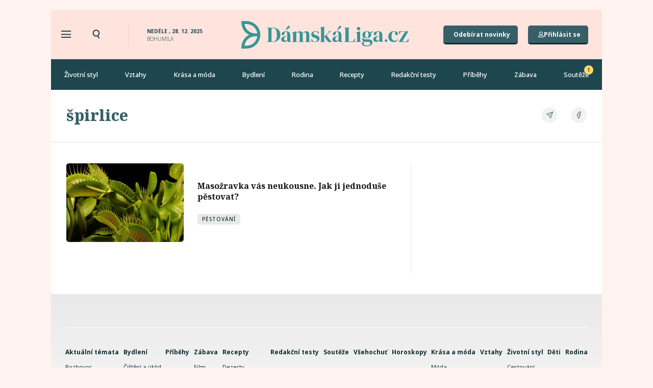

--- FILE ---
content_type: text/html; charset=UTF-8
request_url: https://damskaliga.cz/tag/spirlice/
body_size: 37738
content:
<!doctype html>
<html lang="cs" prefix="og: https://ogp.me/ns#">
<head>
	<meta charset="UTF-8">
	<meta name="viewport" content="width=device-width, initial-scale=1">
	<link rel="profile" href="https://gmpg.org/xfn/11">
		<style>img:is([sizes="auto" i], [sizes^="auto," i]) { contain-intrinsic-size: 3000px 1500px }</style>
	    <script src='https://cdn.cpex.cz/cmp/v2/cpex-cmp.min.js' type='text/javascript'></script>
    
<!-- Open Graph Meta Tags generated by Blog2Social 820 - https://www.blog2social.com -->
<meta property="og:title" content="Dámskáliga.cz"/>
<meta property="og:description" content="Moderní magazín pro ženy s názorem"/>
<meta property="og:url" content="https://damskaliga.cz/tag/spirlice/"/>
<meta property="og:image:alt" content="masožravka"/>
<meta property="og:image" content="https://damskaliga.cz/wp-content/uploads/2022/09/masozravka-mucholapka-scaled.jpg"/>
<meta property="og:image:width" content="2560"/>
<meta property="og:image:height" content="1438"/>
<meta property="og:type" content="article"/>
<meta property="og:article:published_time" content="2022-09-29 13:42:00"/>
<meta property="og:article:modified_time" content="2023-06-01 17:02:51"/>
<meta property="og:article:tag" content="hmyz"/>
<meta property="og:article:tag" content="láčkovka"/>
<meta property="og:article:tag" content="masožravé rostliny"/>
<meta property="og:article:tag" content="masožravka"/>
<meta property="og:article:tag" content="mucholapka"/>
<meta property="og:article:tag" content="péče o masožravky"/>
<meta property="og:article:tag" content="pěstování"/>
<meta property="og:article:tag" content="rosnatka"/>
<meta property="og:article:tag" content="špirlice"/>
<meta property="og:article:tag" content="tlustice"/>
<!-- Open Graph Meta Tags generated by Blog2Social 820 - https://www.blog2social.com -->

<!-- Twitter Card generated by Blog2Social 820 - https://www.blog2social.com -->
<meta name="twitter:card" content="summary">
<meta name="twitter:title" content="Dámskáliga.cz"/>
<meta name="twitter:description" content="Moderní magazín pro ženy s názorem"/>
<meta name="twitter:image" content="https://damskaliga.cz/wp-content/uploads/2022/09/masozravka-mucholapka-scaled.jpg"/>
<meta name="twitter:image:alt" content="masožravka"/>
<!-- Twitter Card generated by Blog2Social 820 - https://www.blog2social.com -->

<!-- Search Engine Optimization by Rank Math PRO - https://rankmath.com/ -->
<title>špirlice - Dámskáliga.cz</title><link rel="preload" data-rocket-preload as="style" href="https://fonts.googleapis.com/css?family=Noto%20Serif%3A100%2C100italic%2C200%2C200italic%2C300%2C300italic%2C400%2C400italic%2C500%2C500italic%2C600%2C600italic%2C700%2C700italic%2C800%2C800italic%2C900%2C900italic%7CNoto%20Sans%3A100%2C100italic%2C200%2C200italic%2C300%2C300italic%2C400%2C400italic%2C500%2C500italic%2C600%2C600italic%2C700%2C700italic%2C800%2C800italic%2C900%2C900italic%7COpen%20Sans&#038;subset=latin-ext&#038;display=swap" /><link rel="stylesheet" href="https://fonts.googleapis.com/css?family=Noto%20Serif%3A100%2C100italic%2C200%2C200italic%2C300%2C300italic%2C400%2C400italic%2C500%2C500italic%2C600%2C600italic%2C700%2C700italic%2C800%2C800italic%2C900%2C900italic%7CNoto%20Sans%3A100%2C100italic%2C200%2C200italic%2C300%2C300italic%2C400%2C400italic%2C500%2C500italic%2C600%2C600italic%2C700%2C700italic%2C800%2C800italic%2C900%2C900italic%7COpen%20Sans&#038;subset=latin-ext&#038;display=swap" media="print" onload="this.media='all'" /><noscript><link rel="stylesheet" href="https://fonts.googleapis.com/css?family=Noto%20Serif%3A100%2C100italic%2C200%2C200italic%2C300%2C300italic%2C400%2C400italic%2C500%2C500italic%2C600%2C600italic%2C700%2C700italic%2C800%2C800italic%2C900%2C900italic%7CNoto%20Sans%3A100%2C100italic%2C200%2C200italic%2C300%2C300italic%2C400%2C400italic%2C500%2C500italic%2C600%2C600italic%2C700%2C700italic%2C800%2C800italic%2C900%2C900italic%7COpen%20Sans&#038;subset=latin-ext&#038;display=swap" /></noscript>
<meta name="robots" content="follow, noindex"/>
<meta property="og:locale" content="cs_CZ" />
<meta property="og:type" content="article" />
<meta property="og:title" content="špirlice - Dámskáliga.cz" />
<meta property="og:url" content="https://damskaliga.cz/tag/spirlice/" />
<meta property="og:site_name" content="Dámskáliga.cz" />
<meta name="twitter:card" content="summary_large_image" />
<meta name="twitter:title" content="špirlice - Dámskáliga.cz" />
<script type="application/ld+json" class="rank-math-schema-pro">{"@context":"https://schema.org","@graph":[{"@type":"Organization","@id":"https://damskaliga.cz/#organization","name":"D\u00e1msk\u00e1liga.cz","url":"https://damskaliga.cz","logo":{"@type":"ImageObject","@id":"https://damskaliga.cz/#logo","url":"https://damskaliga.cz/wp-content/uploads/2021/11/Logo-podelne-zelene.svg","contentUrl":"https://damskaliga.cz/wp-content/uploads/2021/11/Logo-podelne-zelene.svg","caption":"D\u00e1msk\u00e1liga.cz","inLanguage":"cs"}},{"@type":"WebSite","@id":"https://damskaliga.cz/#website","url":"https://damskaliga.cz","name":"D\u00e1msk\u00e1liga.cz","publisher":{"@id":"https://damskaliga.cz/#organization"},"inLanguage":"cs"},{"@type":"CollectionPage","@id":"https://damskaliga.cz/tag/spirlice/#webpage","url":"https://damskaliga.cz/tag/spirlice/","name":"\u0161pirlice - D\u00e1msk\u00e1liga.cz","isPartOf":{"@id":"https://damskaliga.cz/#website"},"inLanguage":"cs"}]}</script>
<!-- /Rank Math WordPress SEO plugin -->

<link rel='dns-prefetch' href='//www.googletagmanager.com' />
<link rel='dns-prefetch' href='//pagead2.googlesyndication.com' />
<link href='https://fonts.gstatic.com' crossorigin rel='preconnect' />
<link rel="alternate" type="application/rss+xml" title="Dámskáliga.cz &raquo; RSS zdroj" href="https://damskaliga.cz/feed/" />
<link rel="alternate" type="application/rss+xml" title="Dámskáliga.cz &raquo; RSS komentářů" href="https://damskaliga.cz/comments/feed/" />
<script id="wpp-js" src="https://damskaliga.cz/wp-content/plugins/wordpress-popular-posts/assets/js/wpp.min.js?ver=7.2.0" data-sampling="0" data-sampling-rate="100" data-api-url="https://damskaliga.cz/wp-json/wordpress-popular-posts" data-post-id="0" data-token="ea415589ab" data-lang="0" data-debug="0"></script>
<link rel="alternate" type="application/rss+xml" title="Dámskáliga.cz &raquo; RSS pro štítek špirlice" href="https://damskaliga.cz/tag/spirlice/feed/" />
<!-- damskaliga.cz is managing ads with Advanced Ads 2.0.11 – https://wpadvancedads.com/ --><!--noptimize--><script id="damsk-ready">
			window.advanced_ads_ready=function(e,a){a=a||"complete";var d=function(e){return"interactive"===a?"loading"!==e:"complete"===e};d(document.readyState)?e():document.addEventListener("readystatechange",(function(a){d(a.target.readyState)&&e()}),{once:"interactive"===a})},window.advanced_ads_ready_queue=window.advanced_ads_ready_queue||[];		</script>
		<!--/noptimize--><link rel='stylesheet' id='dce-animations-css' href='https://damskaliga.cz/wp-content/plugins/dynamic-content-for-elementor/assets/css/animations.css?ver=3.2.1' media='all' />
<style id='wp-emoji-styles-inline-css'>

	img.wp-smiley, img.emoji {
		display: inline !important;
		border: none !important;
		box-shadow: none !important;
		height: 1em !important;
		width: 1em !important;
		margin: 0 0.07em !important;
		vertical-align: -0.1em !important;
		background: none !important;
		padding: 0 !important;
	}
</style>
<link rel='stylesheet' id='wp-block-library-css' href='https://damskaliga.cz/wp-includes/css/dist/block-library/style.min.css?ver=6.7.1' media='all' />
<style id='safe-svg-svg-icon-style-inline-css'>
.safe-svg-cover{text-align:center}.safe-svg-cover .safe-svg-inside{display:inline-block;max-width:100%}.safe-svg-cover svg{fill:currentColor;height:100%;max-height:100%;max-width:100%;width:100%}

</style>
<style id='classic-theme-styles-inline-css'>
/*! This file is auto-generated */
.wp-block-button__link{color:#fff;background-color:#32373c;border-radius:9999px;box-shadow:none;text-decoration:none;padding:calc(.667em + 2px) calc(1.333em + 2px);font-size:1.125em}.wp-block-file__button{background:#32373c;color:#fff;text-decoration:none}
</style>
<style id='global-styles-inline-css'>
:root{--wp--preset--aspect-ratio--square: 1;--wp--preset--aspect-ratio--4-3: 4/3;--wp--preset--aspect-ratio--3-4: 3/4;--wp--preset--aspect-ratio--3-2: 3/2;--wp--preset--aspect-ratio--2-3: 2/3;--wp--preset--aspect-ratio--16-9: 16/9;--wp--preset--aspect-ratio--9-16: 9/16;--wp--preset--color--black: #000000;--wp--preset--color--cyan-bluish-gray: #abb8c3;--wp--preset--color--white: #ffffff;--wp--preset--color--pale-pink: #f78da7;--wp--preset--color--vivid-red: #cf2e2e;--wp--preset--color--luminous-vivid-orange: #ff6900;--wp--preset--color--luminous-vivid-amber: #fcb900;--wp--preset--color--light-green-cyan: #7bdcb5;--wp--preset--color--vivid-green-cyan: #00d084;--wp--preset--color--pale-cyan-blue: #8ed1fc;--wp--preset--color--vivid-cyan-blue: #0693e3;--wp--preset--color--vivid-purple: #9b51e0;--wp--preset--gradient--vivid-cyan-blue-to-vivid-purple: linear-gradient(135deg,rgba(6,147,227,1) 0%,rgb(155,81,224) 100%);--wp--preset--gradient--light-green-cyan-to-vivid-green-cyan: linear-gradient(135deg,rgb(122,220,180) 0%,rgb(0,208,130) 100%);--wp--preset--gradient--luminous-vivid-amber-to-luminous-vivid-orange: linear-gradient(135deg,rgba(252,185,0,1) 0%,rgba(255,105,0,1) 100%);--wp--preset--gradient--luminous-vivid-orange-to-vivid-red: linear-gradient(135deg,rgba(255,105,0,1) 0%,rgb(207,46,46) 100%);--wp--preset--gradient--very-light-gray-to-cyan-bluish-gray: linear-gradient(135deg,rgb(238,238,238) 0%,rgb(169,184,195) 100%);--wp--preset--gradient--cool-to-warm-spectrum: linear-gradient(135deg,rgb(74,234,220) 0%,rgb(151,120,209) 20%,rgb(207,42,186) 40%,rgb(238,44,130) 60%,rgb(251,105,98) 80%,rgb(254,248,76) 100%);--wp--preset--gradient--blush-light-purple: linear-gradient(135deg,rgb(255,206,236) 0%,rgb(152,150,240) 100%);--wp--preset--gradient--blush-bordeaux: linear-gradient(135deg,rgb(254,205,165) 0%,rgb(254,45,45) 50%,rgb(107,0,62) 100%);--wp--preset--gradient--luminous-dusk: linear-gradient(135deg,rgb(255,203,112) 0%,rgb(199,81,192) 50%,rgb(65,88,208) 100%);--wp--preset--gradient--pale-ocean: linear-gradient(135deg,rgb(255,245,203) 0%,rgb(182,227,212) 50%,rgb(51,167,181) 100%);--wp--preset--gradient--electric-grass: linear-gradient(135deg,rgb(202,248,128) 0%,rgb(113,206,126) 100%);--wp--preset--gradient--midnight: linear-gradient(135deg,rgb(2,3,129) 0%,rgb(40,116,252) 100%);--wp--preset--font-size--small: 13px;--wp--preset--font-size--medium: 20px;--wp--preset--font-size--large: 36px;--wp--preset--font-size--x-large: 42px;--wp--preset--spacing--20: 0.44rem;--wp--preset--spacing--30: 0.67rem;--wp--preset--spacing--40: 1rem;--wp--preset--spacing--50: 1.5rem;--wp--preset--spacing--60: 2.25rem;--wp--preset--spacing--70: 3.38rem;--wp--preset--spacing--80: 5.06rem;--wp--preset--shadow--natural: 6px 6px 9px rgba(0, 0, 0, 0.2);--wp--preset--shadow--deep: 12px 12px 50px rgba(0, 0, 0, 0.4);--wp--preset--shadow--sharp: 6px 6px 0px rgba(0, 0, 0, 0.2);--wp--preset--shadow--outlined: 6px 6px 0px -3px rgba(255, 255, 255, 1), 6px 6px rgba(0, 0, 0, 1);--wp--preset--shadow--crisp: 6px 6px 0px rgba(0, 0, 0, 1);}:where(.is-layout-flex){gap: 0.5em;}:where(.is-layout-grid){gap: 0.5em;}body .is-layout-flex{display: flex;}.is-layout-flex{flex-wrap: wrap;align-items: center;}.is-layout-flex > :is(*, div){margin: 0;}body .is-layout-grid{display: grid;}.is-layout-grid > :is(*, div){margin: 0;}:where(.wp-block-columns.is-layout-flex){gap: 2em;}:where(.wp-block-columns.is-layout-grid){gap: 2em;}:where(.wp-block-post-template.is-layout-flex){gap: 1.25em;}:where(.wp-block-post-template.is-layout-grid){gap: 1.25em;}.has-black-color{color: var(--wp--preset--color--black) !important;}.has-cyan-bluish-gray-color{color: var(--wp--preset--color--cyan-bluish-gray) !important;}.has-white-color{color: var(--wp--preset--color--white) !important;}.has-pale-pink-color{color: var(--wp--preset--color--pale-pink) !important;}.has-vivid-red-color{color: var(--wp--preset--color--vivid-red) !important;}.has-luminous-vivid-orange-color{color: var(--wp--preset--color--luminous-vivid-orange) !important;}.has-luminous-vivid-amber-color{color: var(--wp--preset--color--luminous-vivid-amber) !important;}.has-light-green-cyan-color{color: var(--wp--preset--color--light-green-cyan) !important;}.has-vivid-green-cyan-color{color: var(--wp--preset--color--vivid-green-cyan) !important;}.has-pale-cyan-blue-color{color: var(--wp--preset--color--pale-cyan-blue) !important;}.has-vivid-cyan-blue-color{color: var(--wp--preset--color--vivid-cyan-blue) !important;}.has-vivid-purple-color{color: var(--wp--preset--color--vivid-purple) !important;}.has-black-background-color{background-color: var(--wp--preset--color--black) !important;}.has-cyan-bluish-gray-background-color{background-color: var(--wp--preset--color--cyan-bluish-gray) !important;}.has-white-background-color{background-color: var(--wp--preset--color--white) !important;}.has-pale-pink-background-color{background-color: var(--wp--preset--color--pale-pink) !important;}.has-vivid-red-background-color{background-color: var(--wp--preset--color--vivid-red) !important;}.has-luminous-vivid-orange-background-color{background-color: var(--wp--preset--color--luminous-vivid-orange) !important;}.has-luminous-vivid-amber-background-color{background-color: var(--wp--preset--color--luminous-vivid-amber) !important;}.has-light-green-cyan-background-color{background-color: var(--wp--preset--color--light-green-cyan) !important;}.has-vivid-green-cyan-background-color{background-color: var(--wp--preset--color--vivid-green-cyan) !important;}.has-pale-cyan-blue-background-color{background-color: var(--wp--preset--color--pale-cyan-blue) !important;}.has-vivid-cyan-blue-background-color{background-color: var(--wp--preset--color--vivid-cyan-blue) !important;}.has-vivid-purple-background-color{background-color: var(--wp--preset--color--vivid-purple) !important;}.has-black-border-color{border-color: var(--wp--preset--color--black) !important;}.has-cyan-bluish-gray-border-color{border-color: var(--wp--preset--color--cyan-bluish-gray) !important;}.has-white-border-color{border-color: var(--wp--preset--color--white) !important;}.has-pale-pink-border-color{border-color: var(--wp--preset--color--pale-pink) !important;}.has-vivid-red-border-color{border-color: var(--wp--preset--color--vivid-red) !important;}.has-luminous-vivid-orange-border-color{border-color: var(--wp--preset--color--luminous-vivid-orange) !important;}.has-luminous-vivid-amber-border-color{border-color: var(--wp--preset--color--luminous-vivid-amber) !important;}.has-light-green-cyan-border-color{border-color: var(--wp--preset--color--light-green-cyan) !important;}.has-vivid-green-cyan-border-color{border-color: var(--wp--preset--color--vivid-green-cyan) !important;}.has-pale-cyan-blue-border-color{border-color: var(--wp--preset--color--pale-cyan-blue) !important;}.has-vivid-cyan-blue-border-color{border-color: var(--wp--preset--color--vivid-cyan-blue) !important;}.has-vivid-purple-border-color{border-color: var(--wp--preset--color--vivid-purple) !important;}.has-vivid-cyan-blue-to-vivid-purple-gradient-background{background: var(--wp--preset--gradient--vivid-cyan-blue-to-vivid-purple) !important;}.has-light-green-cyan-to-vivid-green-cyan-gradient-background{background: var(--wp--preset--gradient--light-green-cyan-to-vivid-green-cyan) !important;}.has-luminous-vivid-amber-to-luminous-vivid-orange-gradient-background{background: var(--wp--preset--gradient--luminous-vivid-amber-to-luminous-vivid-orange) !important;}.has-luminous-vivid-orange-to-vivid-red-gradient-background{background: var(--wp--preset--gradient--luminous-vivid-orange-to-vivid-red) !important;}.has-very-light-gray-to-cyan-bluish-gray-gradient-background{background: var(--wp--preset--gradient--very-light-gray-to-cyan-bluish-gray) !important;}.has-cool-to-warm-spectrum-gradient-background{background: var(--wp--preset--gradient--cool-to-warm-spectrum) !important;}.has-blush-light-purple-gradient-background{background: var(--wp--preset--gradient--blush-light-purple) !important;}.has-blush-bordeaux-gradient-background{background: var(--wp--preset--gradient--blush-bordeaux) !important;}.has-luminous-dusk-gradient-background{background: var(--wp--preset--gradient--luminous-dusk) !important;}.has-pale-ocean-gradient-background{background: var(--wp--preset--gradient--pale-ocean) !important;}.has-electric-grass-gradient-background{background: var(--wp--preset--gradient--electric-grass) !important;}.has-midnight-gradient-background{background: var(--wp--preset--gradient--midnight) !important;}.has-small-font-size{font-size: var(--wp--preset--font-size--small) !important;}.has-medium-font-size{font-size: var(--wp--preset--font-size--medium) !important;}.has-large-font-size{font-size: var(--wp--preset--font-size--large) !important;}.has-x-large-font-size{font-size: var(--wp--preset--font-size--x-large) !important;}
:where(.wp-block-post-template.is-layout-flex){gap: 1.25em;}:where(.wp-block-post-template.is-layout-grid){gap: 1.25em;}
:where(.wp-block-columns.is-layout-flex){gap: 2em;}:where(.wp-block-columns.is-layout-grid){gap: 2em;}
:root :where(.wp-block-pullquote){font-size: 1.5em;line-height: 1.6;}
</style>
<link rel='stylesheet' id='wp-ulike-css' href='https://damskaliga.cz/wp-content/plugins/wp-ulike/assets/css/wp-ulike.min.css?ver=4.7.7' media='all' />
<link rel='stylesheet' id='search-filter-plugin-styles-css' href='https://damskaliga.cz/wp-content/plugins/search-filter-pro/public/assets/css/search-filter.min.css?ver=2.5.13' media='all' />
<link rel='stylesheet' id='wordpress-popular-posts-css-css' href='https://damskaliga.cz/wp-content/plugins/wordpress-popular-posts/assets/css/wpp.css?ver=7.2.0' media='all' />
<link rel='stylesheet' id='hello-elementor-css' href='https://damskaliga.cz/wp-content/themes/hello-elementor/style.min.css?ver=3.1.1' media='all' />
<link rel='stylesheet' id='hello-elementor-theme-style-css' href='https://damskaliga.cz/wp-content/themes/hello-elementor/theme.min.css?ver=3.1.1' media='all' />
<link rel='stylesheet' id='hello-elementor-header-footer-css' href='https://damskaliga.cz/wp-content/themes/hello-elementor/header-footer.min.css?ver=3.1.1' media='all' />
<link rel='stylesheet' id='elementor-icons-shared-0-css' href='https://damskaliga.cz/wp-content/plugins/elementor/assets/lib/font-awesome/css/fontawesome.min.css?ver=5.15.3' media='all' />
<link rel='stylesheet' id='elementor-icons-fa-solid-css' href='https://damskaliga.cz/wp-content/plugins/elementor/assets/lib/font-awesome/css/solid.min.css?ver=5.15.3' media='all' />
<link rel='stylesheet' id='elementor-icons-fa-regular-css' href='https://damskaliga.cz/wp-content/plugins/elementor/assets/lib/font-awesome/css/regular.min.css?ver=5.15.3' media='all' />
<link rel='stylesheet' id='jet-reviews-css' href='https://damskaliga.cz/wp-content/plugins/jet-reviews/assets/css/jet-reviews.css?ver=2.2.7' media='all' />
<link rel='stylesheet' id='wpdreams-asl-basic-css' href='https://damskaliga.cz/wp-content/plugins/ajax-search-lite/css/style.basic.css?ver=4.13.2' media='all' />
<style id='wpdreams-asl-basic-inline-css'>

					div[id*='ajaxsearchlitesettings'].searchsettings .asl_option_inner label {
						font-size: 0px !important;
						color: rgba(0, 0, 0, 0);
					}
					div[id*='ajaxsearchlitesettings'].searchsettings .asl_option_inner label:after {
						font-size: 11px !important;
						position: absolute;
						top: 0;
						left: 0;
						z-index: 1;
					}
					.asl_w_container {
						width: 100%;
						margin: 0px 0px 0px 0px;
						min-width: 200px;
					}
					div[id*='ajaxsearchlite'].asl_m {
						width: 100%;
					}
					div[id*='ajaxsearchliteres'].wpdreams_asl_results div.resdrg span.highlighted {
						font-weight: bold;
						color: rgba(217, 49, 43, 1);
						background-color: rgba(238, 238, 238, 1);
					}
					div[id*='ajaxsearchliteres'].wpdreams_asl_results .results img.asl_image {
						width: 70px;
						height: 70px;
						object-fit: cover;
					}
					div[id*='ajaxsearchlite'].asl_r .results {
						max-height: none;
					}
					div[id*='ajaxsearchlite'].asl_r {
						position: absolute;
					}
				
							.asl_w, .asl_w * {font-family:&quot;Noto Sans&quot; !important;}
							.asl_m input[type=search]::placeholder{font-family:&quot;Noto Sans&quot; !important;}
							.asl_m input[type=search]::-webkit-input-placeholder{font-family:&quot;Noto Sans&quot; !important;}
							.asl_m input[type=search]::-moz-placeholder{font-family:&quot;Noto Sans&quot; !important;}
							.asl_m input[type=search]:-ms-input-placeholder{font-family:&quot;Noto Sans&quot; !important;}
						
						div.asl_r.asl_w.vertical .results .item::after {
							display: block;
							position: absolute;
							bottom: 0;
							content: '';
							height: 1px;
							width: 100%;
							background: #D8D8D8;
						}
						div.asl_r.asl_w.vertical .results .item.asl_last_item::after {
							display: none;
						}
					
</style>
<link rel='stylesheet' id='wpdreams-asl-instance-css' href='https://damskaliga.cz/wp-content/plugins/ajax-search-lite/css/style-curvy-black.css?ver=4.13.2' media='all' />
<link rel='stylesheet' id='elementor-frontend-css' href='https://damskaliga.cz/wp-content/plugins/elementor/assets/css/frontend.min.css?ver=3.25.11' media='all' />
<link rel='stylesheet' id='widget-heading-css' href='https://damskaliga.cz/wp-content/plugins/elementor/assets/css/widget-heading.min.css?ver=3.25.11' media='all' />
<link rel='stylesheet' id='widget-image-css' href='https://damskaliga.cz/wp-content/plugins/elementor/assets/css/widget-image.min.css?ver=3.25.11' media='all' />
<link rel='stylesheet' id='widget-nav-menu-css' href='https://damskaliga.cz/wp-content/plugins/elementor-pro/assets/css/widget-nav-menu.min.css?ver=3.25.5' media='all' />
<link rel='stylesheet' id='widget-divider-css' href='https://damskaliga.cz/wp-content/plugins/elementor/assets/css/widget-divider.min.css?ver=3.25.11' media='all' />
<link rel='stylesheet' id='widget-icon-list-css' href='https://damskaliga.cz/wp-content/plugins/elementor/assets/css/widget-icon-list.min.css?ver=3.25.11' media='all' />
<link rel='stylesheet' id='widget-image-box-css' href='https://damskaliga.cz/wp-content/plugins/elementor/assets/css/widget-image-box.min.css?ver=3.25.11' media='all' />
<link rel='stylesheet' id='widget-share-buttons-css' href='https://damskaliga.cz/wp-content/plugins/elementor-pro/assets/css/widget-share-buttons.min.css?ver=3.25.5' media='all' />
<link rel='stylesheet' id='e-apple-webkit-css' href='https://damskaliga.cz/wp-content/plugins/elementor/assets/css/conditionals/apple-webkit.min.css?ver=3.25.11' media='all' />
<link rel='stylesheet' id='elementor-icons-fa-brands-css' href='https://damskaliga.cz/wp-content/plugins/elementor/assets/lib/font-awesome/css/brands.min.css?ver=5.15.3' media='all' />
<link rel='stylesheet' id='dce-style-css' href='https://damskaliga.cz/wp-content/plugins/dynamic-content-for-elementor/assets/css/style.min.css?ver=3.2.1' media='all' />
<link rel='stylesheet' id='dce-dynamic-posts-css' href='https://damskaliga.cz/wp-content/plugins/dynamic-content-for-elementor/assets/css/dynamic-posts.min.css?ver=3.2.1' media='all' />
<link rel='stylesheet' id='dce-dynamicPosts-grid-css' href='https://damskaliga.cz/wp-content/plugins/dynamic-content-for-elementor/assets/css/dynamic-posts-skin-grid.min.css?ver=3.2.1' media='all' />
<link rel='stylesheet' id='elementor-icons-css' href='https://damskaliga.cz/wp-content/plugins/elementor/assets/lib/eicons/css/elementor-icons.min.css?ver=5.34.0' media='all' />
<link rel='stylesheet' id='swiper-css' href='https://damskaliga.cz/wp-content/plugins/elementor/assets/lib/swiper/v8/css/swiper.min.css?ver=8.4.5' media='all' />
<link rel='stylesheet' id='e-swiper-css' href='https://damskaliga.cz/wp-content/plugins/elementor/assets/css/conditionals/e-swiper.min.css?ver=3.25.11' media='all' />
<link rel='stylesheet' id='elementor-post-4-css' href='https://damskaliga.cz/wp-content/uploads/elementor/css/post-4.css?ver=1735570357' media='all' />
<link rel='stylesheet' id='dashicons-css' href='https://damskaliga.cz/wp-includes/css/dashicons.min.css?ver=6.7.1' media='all' />
<link rel='stylesheet' id='e-popup-style-css' href='https://damskaliga.cz/wp-content/plugins/elementor-pro/assets/css/conditionals/popup.min.css?ver=3.25.5' media='all' />
<link rel='stylesheet' id='wpde-all-css-css' href='https://damskaliga.cz/wp-content/uploads/elementor/css/wpde-frontend.min.css?ver=1757342145' media='all' />
<link rel='stylesheet' id='elementor-post-7-css' href='https://damskaliga.cz/wp-content/uploads/elementor/css/post-7.css?ver=1735570357' media='all' />
<link rel='stylesheet' id='elementor-post-55-css' href='https://damskaliga.cz/wp-content/uploads/elementor/css/post-55.css?ver=1735570357' media='all' />
<link rel='stylesheet' id='elementor-post-14677-css' href='https://damskaliga.cz/wp-content/uploads/elementor/css/post-14677.css?ver=1735570365' media='all' />

<link rel="preconnect" href="https://fonts.gstatic.com/" crossorigin><script src="https://damskaliga.cz/wp-includes/js/jquery/jquery.min.js?ver=3.7.1" id="jquery-core-js"></script>
<script src="https://damskaliga.cz/wp-includes/js/jquery/jquery-migrate.min.js?ver=3.4.1" id="jquery-migrate-js"></script>
<script id="search-filter-plugin-build-js-extra">
var SF_LDATA = {"ajax_url":"https:\/\/damskaliga.cz\/wp-admin\/admin-ajax.php","home_url":"https:\/\/damskaliga.cz\/","extensions":[]};
</script>
<script src="https://damskaliga.cz/wp-content/plugins/search-filter-pro/public/assets/js/search-filter-build.min.js?ver=2.5.13" id="search-filter-plugin-build-js"></script>
<script src="https://damskaliga.cz/wp-content/plugins/search-filter-pro/public/assets/js/chosen.jquery.min.js?ver=2.5.13" id="search-filter-plugin-chosen-js"></script>

<!-- Google tag (gtag.js) snippet added by Site Kit -->

<!-- Google Analytics snippet added by Site Kit -->
<script src="https://www.googletagmanager.com/gtag/js?id=GT-NB9BDJT" id="google_gtagjs-js" async></script>
<script id="google_gtagjs-js-after">
window.dataLayer = window.dataLayer || [];function gtag(){dataLayer.push(arguments);}
gtag("set","linker",{"domains":["damskaliga.cz"]});
gtag("js", new Date());
gtag("set", "developer_id.dZTNiMT", true);
gtag("config", "GT-NB9BDJT");
</script>

<!-- End Google tag (gtag.js) snippet added by Site Kit -->
<link rel="https://api.w.org/" href="https://damskaliga.cz/wp-json/" /><link rel="alternate" title="JSON" type="application/json" href="https://damskaliga.cz/wp-json/wp/v2/tags/5211" /><link rel="EditURI" type="application/rsd+xml" title="RSD" href="https://damskaliga.cz/xmlrpc.php?rsd" />
<meta name="generator" content="WordPress 6.7.1" />

		<!-- GA Google Analytics @ https://m0n.co/ga -->
		<script async src="https://www.googletagmanager.com/gtag/js?id=UA-103776903-1"></script>
		<script>
			window.dataLayer = window.dataLayer || [];
			function gtag(){dataLayer.push(arguments);}
			gtag('js', new Date());
			gtag('config', 'UA-103776903-1');
		</script>

	<meta name="generator" content="Site Kit by Google 1.144.0" />    <script id="ads" src="//assets.adobedtm.com/e949270ea86e/06f76135b050/launch-facbe9b48c75.min.js" async></script>
        <script>
        jQuery(document).ready(function($){
           const postBlock = $('.more-posts-desktop').find('article').eq(1);
           const ad = $('.ad-to-inject');
           postBlock.find('.dce-post-block').html(ad);
        });
    </script>
        <!-- Google Tag Manager -->
    <script>(function(w,d,s,l,i){w[l]=w[l]||[];w[l].push({'gtm.start':
    new Date().getTime(),event:'gtm.js'});var f=d.getElementsByTagName(s)[0],
    j=d.createElement(s),dl=l!='dataLayer'?'&l='+l:'';j.async=true;j.src=
    'https://www.googletagmanager.com/gtm.js?id='+i+dl;f.parentNode.insertBefore(j,f);
    })(window,document,'script','dataLayer','GTM-5LC66ZP');</script>
    <!-- End Google Tag Manager -->
    <script async src="https://pagead2.googlesyndication.com/pagead/js/adsbygoogle.js?client=ca-pub-5819634712120813"
     crossorigin="anonymous"></script>            <style id="wpp-loading-animation-styles">@-webkit-keyframes bgslide{from{background-position-x:0}to{background-position-x:-200%}}@keyframes bgslide{from{background-position-x:0}to{background-position-x:-200%}}.wpp-widget-block-placeholder,.wpp-shortcode-placeholder{margin:0 auto;width:60px;height:3px;background:#dd3737;background:linear-gradient(90deg,#dd3737 0%,#571313 10%,#dd3737 100%);background-size:200% auto;border-radius:3px;-webkit-animation:bgslide 1s infinite linear;animation:bgslide 1s infinite linear}</style>
            
<!-- Google AdSense meta tags added by Site Kit -->
<meta name="google-adsense-platform-account" content="ca-host-pub-2644536267352236">
<meta name="google-adsense-platform-domain" content="sitekit.withgoogle.com">
<!-- End Google AdSense meta tags added by Site Kit -->
				<link rel="preconnect" href="https://fonts.gstatic.com" crossorigin />
				
								
				<meta name="generator" content="Elementor 3.25.11; features: additional_custom_breakpoints, e_optimized_control_loading; settings: css_print_method-external, google_font-enabled, font_display-auto">
			<style>
				.e-con.e-parent:nth-of-type(n+4):not(.e-lazyloaded):not(.e-no-lazyload),
				.e-con.e-parent:nth-of-type(n+4):not(.e-lazyloaded):not(.e-no-lazyload) * {
					background-image: none !important;
				}
				@media screen and (max-height: 1024px) {
					.e-con.e-parent:nth-of-type(n+3):not(.e-lazyloaded):not(.e-no-lazyload),
					.e-con.e-parent:nth-of-type(n+3):not(.e-lazyloaded):not(.e-no-lazyload) * {
						background-image: none !important;
					}
				}
				@media screen and (max-height: 640px) {
					.e-con.e-parent:nth-of-type(n+2):not(.e-lazyloaded):not(.e-no-lazyload),
					.e-con.e-parent:nth-of-type(n+2):not(.e-lazyloaded):not(.e-no-lazyload) * {
						background-image: none !important;
					}
				}
			</style>
			
<!-- Google AdSense snippet added by Site Kit -->
<script async src="https://pagead2.googlesyndication.com/pagead/js/adsbygoogle.js?client=ca-pub-6070465401203815&amp;host=ca-host-pub-2644536267352236" crossorigin="anonymous"></script>

<!-- End Google AdSense snippet added by Site Kit -->
<link rel="icon" href="https://damskaliga.cz/wp-content/uploads/2022/02/cropped-fav3-32x32.png" sizes="32x32" />
<link rel="icon" href="https://damskaliga.cz/wp-content/uploads/2022/02/cropped-fav3-192x192.png" sizes="192x192" />
<link rel="apple-touch-icon" href="https://damskaliga.cz/wp-content/uploads/2022/02/cropped-fav3-180x180.png" />
<meta name="msapplication-TileImage" content="https://damskaliga.cz/wp-content/uploads/2022/02/cropped-fav3-270x270.png" />
		<style id="wp-custom-css">
			/*
Preset for ads
*/

/*
END - Preset for ads
*/

.cookie-footer-link {
	font-size: 11px;
	color: #FFF;
}

.cookie-footer-link:hover {
	color: #fff;
	text-decoration: underline;
}

html{
	overflow-x: hidden !important;
	background-color: #fff3f0;
}

body {
  margin: 0px;
  max-width: 1080px;
  margin: 0 auto;
	overflow-x: hidden !important;
}

.share-icons .elementor-share-btn{
	font-size: 7px !important;
}

.share-icons .elementor-share-btn i{
	font-size: 16px !important;
}

.subcategory-tax ul{
	flex-wrap: wrap;
}

.subcategory-tax ul.first-level{
	width: 630px !important;
}

.elementor-divider-separator{
	border-top: 1px solid #375F67;
	display: flex;
	margin: 0;
	direction: ltr;
}

.elementor-star-empty{
	color: #CCD6DF;
}

.wpd-image-source {
	margin-top: 5px;
	margin-bottom: 10px;
	color: #666;
	font-size: 10px;
	text-align: left;
}

body[class*="paged-"] #main-top-heading, body[class*="paged-"] #big-image  {
	display: none !important;
}

.close-main .elementor-icon-box-wrapper{
	display: flex;
	flex-direction: row-reverse;
	align-items: center;
}

.close-main .elementor-icon-box-icon{
	margin-left: 15px;
	margin-bottom: -5px;
}

.close-main .elementor-icon-box-content a{
	color: #FFF !important;
}

.page-links.elementor-page-links{
	margin-top: 100px;
}

.liga-reviews .jet-reviews-advanced__header-top{
	justify-content: flex-end;
}

.liga-reviews .jet-reviews-advanced__new-review-form{
	margin-top: 10px;
	min-width: 270px;
	padding: 20px;
	background: #FFF;
	border: 1px solid #eaeaea;
	border-radius: 5px;
}

.liga-reviews .jet-reviews-advanced__header-title{
	display: none;
}

.liga-reviews .jet-reviews-advanced__header-info .jet-reviews-button {
	margin-left: 0px;
}

.liga-reviews .jet-reviews-button--primary{
	display: block;
	padding: 10px;
	font-family: "Noto Sans", Sans-serif;
	font-size: 11px;
	font-weight: 400;
	line-height: 14px;
	color: #595959;
	border: 1px solid #eaeaea;
	border-radius: 5px;
}

.liga-reviews .jet-reviews-advanced__reviews,
.liga-reviews .jet-reviews-message,
.liga-reviews .jet-reviews-advanced__summary-rating{
	display: none;
}

.gallery-back:hover,
.gallery-link .elementor-icon-box-wrapper:hover{
	cursor: pointer;
	text-decoration: underline;
}

.print-notice{
	position: fixed;
	right: 20px;
	bottom: 20px;
	z-index: 999;
	font-family: Noto Sans;
	font-size: 14px;
	font-style: normal;
	font-weight: 600;
	letter-spacing: -0.05em;
	justify-content: center;
	align-items: center;
	color: #FFF;
	background: #375F67;
	border-bottom: 3px solid #1E464E;
	padding: 12px 22px;
	border-radius: 5px;
}

.video-liga{
	width: 100%;
	height: 450px;
	background: red;
	border-radius: 5px;
}

.souteze-badge{
	position: absolute;
	top: 5px;
	left: 67px;
	display: flex;
	height: 18px;
	width: 18px;
	font-family: Noto Sans;
	font-size: 10px;
	font-style: normal;
	font-weight: 600;
	letter-spacing: -0.05em;
	justify-content: center;
	align-items: center;
	background: #FFDA6C;
	border-radius: 50%;
}

.menu-main .souteze-badge{
	right: -15px;
	left: auto;
	top: 0px;
}

.menu-main-mobile .souteze-badge{
	left: 76px;
	top: -2px;
}

.menu-main a:hover{
	text-decoration: underline;
}

.wpulike-notification{
	display: none !important;
}

.gallery-holder{
	position: relative;
}

.gallery-section{
	position: absolute;
	left: 0px;
	top: 0px;
}

.gallery-section.gallery-thumbnails{
	display: none;
}

.gallery-thumbnails .e-gallery-item{
	cursor: pointer;
}

.gallery-slider img{
	width: 100%;
	max-height: 800px;
	object-fit: contain;
}

.gallery-slider .elementor-image-carousel-caption{
	padding: 0 15%;
	color: #131313 !important;
	font-family: Noto Serif !important;
	font-size: 22px !important;
	font-style: normal!important; 
	font-weight: 500 !important; 
	line-height: 30px !important;
	letter-spacing: 0em!important;
	text-align: left!important;
}

.gallery-slider .elementor-image-carousel-caption span{
	display: block;
	margin-top: 11px;
	text-align: left;
	color: #666666;
	font-family: "Noto Sans", Sans-serif;
	font-size: 14px;
}

.post{
	position: relative;
}

.share-icons{
	display: none;
}

.dce-post .elementor-image a{
	width: 100% !important;
}

.dce-post img{
	object-fit: cover !important;
}

.blogpost-excerpt .dce-excerpt {
	overflow: hidden;
   text-overflow: ellipsis;
   display: -webkit-box;
   -webkit-line-clamp: 3;
   line-clamp: 3; 
   -webkit-box-orient: vertical;
}

.liga-search-box{
	display: none;
	position: absolute;
	left: 47px;
	top: 15px;
}

.liga-search-box .proloading{
	display: none !important;
}

.liga-search-box .probox{
	max-width: 250px !important;
	background: #FFFFFF !important;
	border: 1px solid #FFCCBF !important;
	border-radius: 5px !important;
	flex-direction: row-reverse !important;
}

.liga-search-box .proinput{
	float: right !important;
}

.liga-search-box .promagnifier{
	float: left !important;
}
.liga-search-box .promagnifier svg{
	margin-left: -3px !important;
	width: 15px !important;
}

.liga-search-box .promagnifier svg path{
	fill: none !important;
}

.wpdreams_asl_results{
	width: 500px !important;
	background: rgba(255, 255, 255, 0.7) !important;
	border: 1px solid rgba(255,255,255,.4) !important;
box-shadow: 0px 10px 20px rgba(0, 0, 0, 0.2) !important;
backdrop-filter: blur(15px) !important;
-webkit-backdrop-filter: blur(15px) !important;
border-radius: 5px !important;
}

div.asl_r .results .asl_nores{
	padding: 20px;
	color: #1E464E;
	font-family: Noto Sans;
	font-size: 13px;
	font-style: normal;
	font-weight: 500;
	line-height: 18px;
	letter-spacing: 0em;
	background: transparent;
}

div.asl_r .results .item{
	background: transparent !important;
	padding: 6px 20px;
	border: none !important;
}

div.asl_r.asl_w.vertical .results .item::after{
	display: none !important;
}

.asl_image{
	display: none
}

div.asl_r .results .item .asl_content h3, div.asl_r .results .item .asl_content h3 a{
	color: #1E464E;
	font-family: Noto Sans;
	font-size: 13px;
	font-style: normal;
	font-weight: 500;
	line-height: 18px;
	letter-spacing: 0em;
	text-align: left;
}

div.asl_r .results .item .asl_content h3 a:hover{
	color: #1E464E;
	font-family: Noto Sans;
	font-size: 13px;
	font-style: normal;
	font-weight: 500;
	line-height: 18px;
	letter-spacing: 0em;
	text-align: left;
	text-decoration: underline;
}

#ajaxsearchlite1 .probox .proinput input, div.asl_w .probox .proinput input{
	color: #375F67 !important;
	font-family: Noto Sans !important;
	font-size: 11px!important;
	font-style: normal!important;
	font-weight: 500!important;
	line-height: 15px!important;
}

.liga-search-box .elementor-search-form__icon{
	padding-left: 20px !important;
}

.liga-search-toggle .elementor-icon-wrapper{
	cursor: pointer !important;
}

.main-button a:hover{
	box-shadow: 0px 5px 15px rgba(30, 70, 78, 0.4);
}

.hover-underline a:hover{
	text-decoration: underline;
}
.post-author-link.hover-underline a:hover{
	text-decoration: none;
}
.post-author-link.hover-underline a:hover span.link{
	text-decoration: underline !important;
}

.footer-link li span:hover,.footer-link p:hover{
	cursor: pointer;
	text-decoration: underline;
}

.h-category-link a{
	transition: .3s ease;
}

.h-category-link a:hover{
	color: #508E9A !important;
}

.h-category-link-bl a{
	transition: .3s ease;
}
.h-category-link-bl a:hover{
	color: #508E9A !important;
}
.h-category-link-w a{
	transition: .3s ease;
}
.h-category-link-w a:hover{
	color: #F2F2F2 !important;
}

.tag.post-tag{
	display: inline-block;
	padding: 3px 9px;
	margin-right: 8px;
	color: #0F2C2F;
	font-size: 10px;
	font-family: "Noto Sans";
	font-weight: 500;
	letter-spacing: 1px;
	text-transform: uppercase;
	background: #E9E9E9;
	border-radius: 5px;
}
.tag.post-tag:hover{
	text-decoration: underline;
}
.tag.post-tag.Videa{
	display: none;
	background: #FFD7CD !important;
}

.relevant-blog-post .tag.post-tag.Videa{
	display: inline-block !important;
}

.custom-blog-post.alt .tag.post-tag{
	background: #FFFFFF;
}

.dce-wrapper-grid .dce-post-item:last-child .elementor-section{
	border-bottom: none;
}

.important-border .dce-wrapper-grid .dce-post-item .elementor-top-section{
	border-bottom: 1px solid #E9E9E9 !important;
}

.no-border .dce-wrapper-grid .dce-post-item .elementor-section{
	border-bottom: none !important;
}


.border-right .dce-wrapper-grid .dce-post-item{
	position: relative;
}

.border-right .dce-wrapper-grid .dce-post-item::after{
	content: "";
	position: absolute;
	right: 0px;
	top: -5px;
	width: 1px;
	height: 70%;
	background: #E9E9E9;
}

.border-right .dce-wrapper-grid .dce-post-item:last-of-type::after{
	display: none;
}

.custom-blog-post h2:hover,.custom-blog-post h3:hover,.custom-blog-post:hover .dce-content-wrapper{
	color: #375F67 !important;
}

/* RECEPTY - SEARCH BOX */

.recipe-search .elementor-search-form__container{
	border: 1px solid rgba(255, 255, 255, .24);
	border-radius: 5px !important;
	box-shadow: 0px 10px 20px rgba(0,0,0,.2);
	backdrop-filter: blur(15px);
	-webkit-backdrop-filter: blur(10px);
}
.recipe-search .elementor-search-form__icon{
	opacity: 1 !important;
}
.recipe-search input::placeholder{
	opacity: 1 !important;
	color: #FFF !important;
}

/* MOBILE MENU - SEARCH BOX */

.mobile-search .elementor-search-form__icon{
	opacity: 1 !important;
}
.mobilee-search input::placeholder{
	opacity: 1 !important;
	color: #FFF !important;
}

/* NAVIGACE RECEPTŮ */

.recipes-nav .elementor-image-box-wrapper .elementor-image-box-img{
    width: 35px !important;
    height: 24px !important;
}
.recipes-nav .elementor-image-box-wrapper .elementor-image-box-img img{
    width: 24px !important;
    height: 24px !important;
}
.recipes-nav .elementor-widget-image-box .elementor-image-box-content{
    height: 24px !important;
    display: flex;
    align-items: center;
}
.recipes-nav .elementor-widget-image-box .elementor-image-box-content p{
    line-height: 0px !important;
    margin: 0px !important;
    min-height: auto !important;
}
.recipes-nav .elementor-image-box-wrapper:hover p{
	text-decoration: underline;
}

/* OBSAH ČLÁNKU */

.blogpost_content .wp-block-image img {
	margin-top: 20px;
}

.blogpost_content h2{
	margin-top: 35px;
	margin-bottom: 15px;
	font-family: Noto Serif;
	font-size: 25px;
	font-style: normal;
	font-weight: 700;
	line-height: 34px;
	letter-spacing: 0em;
	text-align: left;
}

.blogpost_content h3{
	margin-top: 35px;
	margin-bottom: 15px;
	font-family: Noto Serif;
	font-size: 21px;
	font-style: normal;
	font-weight: 700;
	line-height: 29px;
	letter-spacing: 0em;
	text-align: left;
}

.blogpost_content h4{
	margin-top: 35px;
	margin-bottom: 15px;
	font-family: Noto Sans;
	font-size: 20px;
	font-style: normal;
	font-weight: 700;
	line-height: 27px;
	letter-spacing: 0.1em;
	text-align: left;
	text-transform: uppercase;
}

.blogpost_content a{
	color: #375F67 !important;
	text-decoration: underline !important;
}

.blogpost_content ul{
	padding: 0px;
	margin-left: 28px;
	margin-bottom: 15px;
	list-style-type: none;
}
.blogpost_content ul li{
	position: relative;
	padding-left: 35px;
	margin-bottom: 25px;
}

.blogpost_content ul li::before{
	content: "";
	position: absolute;
	left: -30px;
	top: 8px;
	display: block;
	width: 20px;
	height: 20px;
	background-image: url("https://damskaliga.cz/wp-content/uploads/2021/11/chevrons-right-2.svg");
	background-size: 100%;
}

.blogpost_content .dce-acf-repeater ul li::before{
	top: 15px;
}

.blogpost_content ul li:last-of-type{
	margin-bottom: 0px;
}
.blogpost_content ul li ul{
	margin: 0px !important;
	list-style-type: none !important;
	list-style-image: none !important;
}
.blogpost_content ul li ul li{
	padding-left: 0px;
	margin-bottom: 0px;
	font-size: 16px;
}

.blogpost-content .wp-block-image:not(.is-style-rounded)>a, .wp-block-image:not(.is-style-rounded) img{
	border-radius: 5px !important;
}

.blogpost_content .blocks-gallery-grid{
	display: block !important;
	list-style-image: url("https://damskaliga.cz/wp-content/uploads/2021/11/chevrons-right-2.svg");
}

.blogpost_content .blocks-gallery-grid li,
.blogpost_content .blocks-gallery-item{
	position: relative;
	display: block !important;
	width: calc(100% - 35px) !important;
	margin-bottom: 60px !important;
}

.blogpost_content .blocks-gallery-grid li figure,
.blogpost_content .blocks-gallery-item figure{
	display: block !important;
}

.blogpost_content .blocks-gallery-grid li figcaption,
.blogpost_content .blocks-gallery-item figcaption{
	margin-top: 23px !important;
	display: block !important;
	padding: 0px!important;
	position: relative!important;
	color: inherit!important;
	background: none;
	overflow: hidden;
}

.blogpost_content .blocks-gallery-grid li .wpd-image-source{
	display: block !important;
	margin-top: 10px;
	padding: 0px;
}

.blogpost_content figure figcaption{
	margin-top: 15px !important;
	margin-bottom: 0px !important;
}

.wp-block-gallery .wp-block-image .wpd-image-source{
	position: absolute;
	left: 0px;
	right: 0px;
	top: 100%;
}

.flag{
	position: absolute;
	display: flex;
	padding: 5px 27px 5px 21px;
	left: -.5px;
	top: -1px;
	height: 24px;
	color: #1E464E;
	font-family: Noto Sans;
	font-size: 10px;
	font-style: normal;
	font-weight: 700;
	line-height: 14px;
	text-transform: uppercase;
	justify-content: center;
	align-items: center;
	background: #FFDA6C;
	border-radius: 5px 0px 0px 0px;
	clip-path: polygon(0 0, 100% 0, 0 900%);
}

.post-flags{
	position: absolute;
	left: -.5px;
	right: 0px;
	top: -2.1px;
	bottom: 0px;
}

.post-flags .flag{
	display: none;
	position: relative;
	z-index: 2;
	margin-right: 10px;
}

.flag.video{
	display: inline-flex;
	background: #FFD7CD;
}

.flag.gallery{
	display: inline-flex;
}

.dontmiss-post  .post-flags .flag{
	margin-left: 130px;
	padding: 5px 27px 5px 25px;
clip-path: polygon(19% 0%, 100% 0%, 81% 100%, 0% 100%);
}

.recipe_ingredience .dce-acf-repeater-list li{
	margin-bottom: 10px;
}

.recipe_howto .dce-acf-repeater-list{
	margin: 0px !important;
	padding-left: 5px;
  list-style: none;
  counter-reset: recipe-howto-counter;
}
.recipe_howto .dce-acf-repeater-list li{
	display: flex;
  counter-increment: recipe-howto-counter;
}
.recipe_howto .dce-acf-repeater-list li::before {
  content: counter(recipe-howto-counter) ". ";
	padding-right: 25px;
  font-family: Noto Serif;
	font-size: 20px;
	font-style: normal;
	font-weight: 700;
	line-height: 30px;
	letter-spacing: 0em;
	text-align: left;
}

.age_restriction_wrapper{
	z-index: 10;
	position: fixed;
	left: 0px;
	top: 0px;
	right: 0px;
	bottom: 0px;
	background: linear-gradient(180deg, rgba(255, 255, 255, 0) 0%, #FFFFFF 49.43%);
}

.age_restriction{
	position: absolute;
	left: 0px;
	right: 0px;
	bottom: 0px;
	height: 50%;
	padding-top: 40px;
	background: #FFF;
	border-top: 1px solid rgba(55, 95, 103, 1);
	text-align: center;
}

.age_restriction p{
	font-family: Noto Sans;
	font-size: 12px;
	font-style: normal;
	font-weight: 700;
	line-height: 16px;
	letter-spacing: 0.1em;
	text-align: center;
	color: rgba(19, 19, 19, 1);
}

.age_restriction h2{
	font-family: Noto Serif;
	font-size: 30px;
	font-style: normal;
	font-weight: 800;
	line-height: 41px;
	letter-spacing: 0em;
	text-align: center;
	color: rgba(55, 95, 103, 1);
}

.age_restriction .confirm_restriction{
	cursor: pointer;
	display: block;
	height: 41.25px;
	width: 268px;
	border-radius: 5px;
	color: #FFF !important;
	font-family: Noto Serif;
	font-size: 16px;
	font-style: normal;
	font-weight: 800;
	line-height: 37px;
	letter-spacing: 0em;
	background: rgba(55, 95, 103, 1);
	border-bottom: 3px solid rgba(18, 44, 49, 1);
	box-shadow: 0px 5px 15px 0px rgba(0, 0, 0, 0.5);
	margin: 30px auto;
}

.age_restriction .cancel_restriction{
	cursor: pointer;
	font-family: Noto Serif;
	font-size: 16px;
	font-style: normal;
	font-weight: 800;
	line-height: 22px;
	letter-spacing: 0em;
	text-align: left;
	color: rgba(55, 95, 103, 1);
	text-decoration: underline !important
}

.dce-pagination a,
.dce-pagination span{
	display: inline-flex;
	width: 34px !important;
	height: 42px !important;
	color: #595959 !important;
	font-size: 16px !important;
	font-family: "Noto Sans" !important;
	justify-content: center;
	align-items: center;
	background: transparent !important;
	border: 1px solid #E9E9E9 !important;
	border-radius: 5px;
	transition: .3s ease;
}

.dce-pagination a:hover{
	text-decoration: underline;
}

.dce-pagination a i{
	display: none;
}

.dce-pagination .pagelast{
	position: relative;
	margin-left: 35px !important;
}

.dce-pagination .pagelast::after{
	position: absolute;
	content: "...";
	position: absolute;
	letter-spacing: 1px;
	left: -30px;
	top: calc(50% - 5px);
	transform: translateY(-50%);
}

.dce-pagination .pagefirst{
	position: relative;
	margin-right: 40px !important;
}

.dce-pagination .pagefirst::after{
	position: absolute;
	content: "...";
	position: absolute;
	letter-spacing: 1px;
	right: -30px;
	top: calc(50% - 5px);
	transform: translateY(-50%);
}


@media only screen and (max-width: 480px){
	.dce-pagination .pagefirst{
		margin-right: 18px !important;
	}
	
	.dce-pagination .pagelast{
		margin-left: 12px !important;
	}
	
	.dce-pagination .pagefirst::after{
		content: ".";
		right: -14px;
	}
	
	.dce-pagination .pagelast::after{
		content: ".";
		left: -13px;
	}
}

.dce-pagination .current{
	width: 37px !important;
	color: #375F67 !important;
	font-weight: 700 !important;
}

.dce-pagination a.pagenext,.dce-pagination a.pageprev{
	display: block;
	margin-right: 8px !important;
	width: auto !important;
	padding: 10px 20px;
	color: #FFF  !important;
	font-size: 16px;
	font-weight: 700;
	border-radius: 5px;
	border-color: #375F67 !important;
	border-bottom: 4px solid #122C31 !important;
	background: #375F67 !important;
	box-shadow: 0px 5px 15px rgba(0, 0, 0, 0.5);
	transition: .3s ease;
}

.dce-pagination a.pageprev i{
	margin-right: 8px;
}

.dce-pagination a.pagenext i{
	margin-left: 8px;
}

.dce-pagination a.pageprev:hover,
.dce-pagination a.pagenext:hover{
	background: #1E464E !important;
	text-decoration: none;
}

.loop-content .elementor-text-editor{
	position: relative;
	overflow: hidden;
	text-overflow: ellipsis;
	display: -webkit-box;
	-webkit-line-clamp: 1;
	line-clamp: 1; 
	-webkit-box-orient: vertical;
}
.loop-content .elementor-text-editor::after{
	content: "...";
}
.loop-content.limit-2 .elementor-text-editor{
	-webkit-line-clamp: 2;
	line-clamp: 2; 
}
.loop-content.limit-5 .elementor-text-editor{
	-webkit-line-clamp: 5;
	line-clamp: 5; 
}

.action-svg-icon .elementor-icon{
	cursor: pointer;
}

.action-svg-icons .elementor-icon:hover path,.action-svg-icon .elementor-icon:hover path{
	stroke: #FFF !important;
}


figcaption{
	font-weight: 300;
	text-align: left;
	color: #666666;
	font-family: "Noto Sans", Sans-serif;
	font-size: 14px;
	font-weight: 300;
	font-style: normal;
	line-height: 19px;
	margin-top: 23px;
}

figcaption strong{
	font-weight: 500 !important;
}

.single-post-image figcaption,
.single-post-image .wpd-image-source{
	padding: 0px 200px;
}

.single-post-image-second figcaption,
.single-post-image-second .wpd-image-source{
	padding: 0px 24px;
}

.recipe-counter{
	display: flex;
	margin-left: -20px;
	align-items: center;
	padding: 29px 50px;
	background: #F2F2F2;
	border-radius: 5px;
}

.recipe-counter .counter{
	font-family: Noto Serif;
	font-size: 25px;
	font-style: normal;
	font-weight: 800;
	line-height: 34px;
	letter-spacing: 0em;
	text-align: left;
}

.recipe-counter .counter .value{
	color: #375F67;
}

.recipe-counter .recipe-counter-buttons{
	margin-left: 40px;
}

.recipe-counter .recipe-counter-buttons button{
	display: inline-flex;
	justify-content: center;
	align-items: center;
	width: 50px;
	height: 50px;
	color: #FFF;
	font-size: 26px;
	background: #375F67;
	border: none;
	border-bottom: 4px solid #122C31;
}

.recipe-counter-buttons .plus{
	border-radius: 5px 0px 0px 5px;
}

.recipe-counter-buttons .minus{
	border-radius: 0px 5px 5px 0px;
}

.recipe-mass{
	margin-left: 52px;
	padding: 10px 0px 10px 43px;
	border-left: 1px solid #fff;
	font-family: Noto Serif;
	font-size: 25px;
	font-style: normal;
	font-weight: 800;
	line-height: 34px;
	letter-spacing: 0em;
	text-align: left;
}

.recipe_ing_base_amount{
	display: none;
}

.author-listing .dce-item-user:last-of-type .author-listing-wrapper{
	border-bottom: none !important;
}

/*

*/

.elementor-lightbox .elementor-lightbox-item{
	height: 80%;
	margin-top: 80px;
}

.elementor-lightbox .elementor-lightbox-image{
	height: 700px !important;
	object-fit: contain !important;
	border-radius: 5px !important;
}

.elementor-slideshow__header{
	opacity: 1 !important;
}

.elementor-slideshow__header .eicon-zoom-in-bold{
	display: none;
}
.elementor-slideshow__header .eicon-share-arrow{
	display: none;
}
.elementor-slideshow__header .eicon-frame-expand{
	display: none;
}
.elementor-slideshow__header .elementor-slideshow__counter{
	margin-right: 0px;
	position: absolute;
	top: 30px;
	left: 50%;
	color: #131313;
	font-family: Noto Sans;
	font-size: 25px;
	font-style: normal;
	font-weight: 500;
	line-height: 34px;
	letter-spacing: 0.1em;
	text-align: left;
	transform: translateX(-50%);
}
.elementor-lightbox{
	background: #F7F7F7;
}
.elementor-lightbox .elementor-lightbox-image {
	box-shadow: none;
	border-radius: 0px;
}

.elementor-slideshow__footer.elementor-lightbox-prevent-close{
	opacity: 1;
	padding: 0px 35%;
}

.elementor-slideshow__footer {
	bottom: 32px !important;
}

.elementor-slideshow__footer.elementor-lightbox-prevent-close .elementor-slideshow__title{
	color: #131313;
	font-family: Noto Serif;
	font-size: 22px;
	font-style: normal;
	font-weight: 500;
	line-height: 30px;
	letter-spacing: 0em;
	text-align: left;
	margin-bottom: 20px;
}

.elementor-slideshow__footer.elementor-lightbox-prevent-close .elementor-slideshow__description{
	color: #666666;
	font-family: Noto Sans;
	font-size: 14px;
	font-style: normal;
	font-weight: 300;
	line-height: 19px;
	letter-spacing: 0em;
	text-align: left;
}


.gallery-slider img{
	width: 100%;
	height: 700px;
	object-fit: contain;
}

.elementor-swiper-button.elementor-lightbox-prevent-close,
.gallery-slider .elementor-swiper-button{
	display: flex;
	align-items: center;
	justify-content: center;
	width: 68px;
	height: 68px;
	background: rgba(55, 95, 103, 0.5);
	font-size: 35px;
	opacity: 0.93;
	border: 1px solid #FFFFFF;
	border-radius: 50%;
	-webkit-backdrop-filter: blur(15px);
	backdrop-filter: blur(15px);
}
.elementor-swiper-button.elementor-swiper-button-next.elementor-lightbox-prevent-close,
.gallery-slider .elementor-swiper-button.elementor-swiper-button-next{
	right: 25px;
}
.elementor-swiper-button.elementor-swiper-button-next.elementor-lightbox-prevent-close i,
.gallery-slider .elementor-swiper-button.elementor-swiper-button-next i{
	margin-right: -4px;
}
.elementor-swiper-button.elementor-swiper-button-prev.elementor-lightbox-prevent-close,
.gallery-slider .elementor-swiper-button.elementor-swiper-button-prev{
	left: 25px;
}
.elementor-swiper-button.elementor-swiper-button-prev.elementor-lightbox-prevent-close i,
.gallery-slider .elementor-swiper-button.elementor-swiper-button-prev i{
	margin-left: -4px;
}

.elementor-swiper-button.elementor-lightbox-prevent-close:hover,
.gallery-slider .elementor-swiper-button:hover{
	background: rgba(55, 95, 103, 0.9);
	opacity: 0.93;
	box-shadow: 0px 10px 20px rgba(0, 0, 0, 0.2);
}

.dialog-close-button.dialog-lightbox-close-button{
	top: 18px;
	right: 30px;
	color: #375F67;
	padding: 8px;
	font-size: 14px;
	border: 2px solid #375F67;
	border-radius: 50%;
}

.author-bio .dce-content{
	position: relative;
}

.author-bio .dce-content.unfolded-toggled{
	padding-bottom: 40px !important;
}

.author-bio .dce-content:not(.unfolded-toggled)::before{
	position: absolute;
	content: "";
	left: 0px;
	right: 0px;
	bottom: 0px;
	height: 50px;
	background: linear-gradient(180deg, rgba(255, 255, 255, 0) 0%, #FFFFFF 100%);
}

.author-bio .unfold-btn{
	position: absolute;
	z-index: 1;
	left: 0px;
	padding-left: 80px;
	right: 0px;
	bottom: -20px;
	color: #375F67;
	font-size: 12px !important;
}

.author-bio .unfold-text{
	position: absolute;
	z-index: 0;
	left: 0px;
	bottom: -22px;
	color: #375F67;
	font-size: 12px;
	text-transform: uppercase;
	font-family: Noto Sans;
	font-size: 12px;
	font-style: normal;
	font-weight: 700;
	line-height: 16px;
	letter-spacing: 0.1em;
	text-align: left;
}


.dialog-close-button.dialog-lightbox-close-button:hover{
	color: #375F67;
}

.liga-gallery{
	margin-bottom: 40px;
}

.liga-gallery img{
	border-radius: 5px;
}

.liga-gallery .gallery-image-big img{
	width: 100%;
	height: 399px;
	object-fit: cover;
}

.liga-gallery .gallery-images-wrapper{
	position: relative;
	margin-top: 6px;
	display: flex;
	column-gap: 14px;
	flex-wrap: no-wrap;
	overflow: hidden;
}

.liga-gallery .gallery-images-wrapper .liga-image{
	position: relative;
	flex: 0 0 calc(25% - 10.5px);
	height: 93px;
}

.liga-gallery .gallery-images-wrapper .liga-image img{
	width: 100%;
	height: 93px;
	object-fit: cover !important;
}

.liga-gallery .gallery-images-wrapper .liga-image:nth-of-type(3)::before{
	content: "";
	position: absolute;
	left: 0px;
	top: 0px;
	right: 0px;
	bottom: 0px;
	background: linear-gradient(270deg, rgba(255, 215, 205, 0.93) 0%, rgba(255, 255, 255, 0) 100%);
	border-radius: 5px;
}

.liga-gallery .gallery-images-wrapper .liga-image:nth-of-type(4)::before{
	content: "";
	opacity: .93;
	position: absolute;
	left: 0px;
	top: 0px;
	right: 0px;
	bottom: 0px;
	background: linear-gradient(270deg, #FFD7CD 0%, #FFD7CD 100%);
	border-radius: 5px;
}

.liga-gallery .liga-gallery-open-images{
	position: absolute;
	z-index: 1;
	right: 35px;
	bottom: 20px;
	display: flex;
	padding: 8px 22px;
	color: #FFF;
	align-items: center;
	background: #375F67;
	border-radius: 5px;
	border-bottom: 4px solid #122C31;
	box-shadow: 0px 5px 15px rgba(0, 0, 0, 0.5);
}

@media only screen and (max-width: 480px){
	.liga-gallery .liga-gallery-open-images{
		bottom: 10px;
		right: 15px;
	}
	
	.image-full-mobile,
	.image-full-mobile img{
		width: 100% !important;
	}
}

.liga-gallery .liga-gallery-open-images .icon{
	margin-top: 5px;
	margin-right: 13px;
}

.liga-gallery .liga-gallery-open-images span{
	color: #FFF;
	font-family: Noto Sans;
	font-size: 16px;
	font-style: normal;
	font-weight: 700;
	line-height: 22px;
	letter-spacing: 0em;
	text-align: left;
}

.blogpost_content figure{
	width: 100%;
	margin: 0px 0px 0px 0px;
}

.blogpost_content img{
	border-radius: 5px;
}

.blogpost_content figure img{
	border-radius: 5px;
}


.blogpost_content .wp-caption-text{
	margin: 0px;
}

.subcategory-tax{
	width: 400px !important;
}

.subcategory-tax ul{
	display: block !important;
	width: 100% !important;
}

.subcategory-tax ul li{
	position: relative;
	display: inline-flex;
	margin-right: 40px;
}

.subcategory-tax .child-level li{
	margin-right: 0px;
}

.subcategory-tax ul li a:hover{
	text-decoration: underline;
}

.subcategory-tax ul li:not(:last-of-type)::after{
	content: "";
	position: absolute;
	right: -20px;
	top: 0px;
	bottom: 0px;
	width: 1px;
	background: #E9E9E9;
}

.subcategory-tax ul li .child-level{
	position: relative;
	margin-left: 40px;
}

.subcategory-tax ul li .child-level::before{
	content: "";
	position: absolute;
	left: -20px;
	top: 0px;
	bottom: 0px;
	width: 1px;
	background: #E9E9E9;
}

.dialog-type-lightbox:not(.elementor-popup-modal){
	max-width: 1080px;
	left: 50%;
	transform: translateX(-50%);
}


.category-row{
	display: flex;
	justify-content: space-between;
}

.category-row .category-col.nezařazené,
.category-row .category-col.reklama{
	display: none;
}

.category-row .category-title{
	font-family: Noto Sans;
	font-weight: 700;
	color: #0F2C2F;
	font-size: 12px;
	line-height: 16px;
}

.category-row ul{
	margin-top: 5px;
	padding: 0px;
	list-style-type: none;
}

.category-row li{
	margin: 0px;
	padding: 0px;
}

.category-row li a{
	font-family: Noto Sans;
	font-weight: 400;
	color: #0F2C2F;
	font-size: 11px;
	line-height: 14px;
}

.category-col a:hover{
	text-decoration: underline;
}

.infiniteScroll .view-nextpage-button,
.infiniteScroll button{
	position: relative;
	color: #FFF;
	font-family: "Noto Sans", Sans-serif!important;
	font-size: 16px!important;
	font-weight: 700!important;
	background-color: var( --e-global-color-53c775b ) !important;
	border-style: solid !important;
	border-width: 0px 0px 3px 0px!important;
	border-color: #122C31!important;
	border-radius: 5px!important;
	padding: 10px 25px 8px 27px!important;
	transition: .3s ease!important;
}

.infiniteScroll .view-nextpage-button::before,
.infiniteScroll button::before{
	content: "";
	position: absolute;
	left: -168%;
	right: 100%;
	top: 50%;
	height: 1px;
	background: #375F67;
}
.infiniteScroll .view-nextpage-button::after,
.infiniteScroll button::after{
	content: "";
	position: absolute;
	right: -168%;
	left: 100%;
	top: 50%;
	height: 1px;
	background: #375F67;
}

.infiniteScroll .view-nextpage-button:hover,
.infiniteScroll button:hover{
	background-color: #1E464E;
	box-shadow: 0px 5px 15px rgba(30, 70, 78, 0.4);
}

.infiniteScroll .loader-ellips__dot {
	width: 5px !important;
	height: 5px !important;
	background: #375F67;
}

a.liga-inline-post{
	position: relative;
	display: block;
	padding: 50px 10px 30px 10px;
	background: #F2F2F2;
	border-radius: 5px;
	text-decoration: none !important;
}

a.liga-inline-post > div{
	display: flex;
	align-items: center;
	justify-content: flex-start;
}

a.liga-inline-post img.postFeaturedImage{
	width: 114px;
	height: 76px;
}

a.liga-inline-post .postTitle{
	color: #131313;
	display: block;
	margin-left: 30px;
	font-family: Noto Serif;
	font-size: 16px;
	font-style: normal;
	font-weight: 700;
	line-height: 22px;
	letter-spacing: 0em;
	text-align: left;
}

a.liga-inline-post .ctaText{
	position: absolute;
	left: 0px;
	top: 0px;
	display: block;
	width: 102px;
	padding: 5px 27px 5px 21px;
	height: 24px;
	color: #1E464E;
	font-family: Noto Sans !important;
	font-size: 10px !important;
	font-style: normal !important;
	font-weight: 700 !important;
	line-height: 14px !important;
	text-transform: uppercase;
	text-decoration: none !important;
	justify-content: center;
	align-items: center;
	background: #FFDA6C;
	border-radius: 5px 0px 0px 0px;
	clip-path: polygon(0 0, 100% 0, 0 900%);
}

a.liga-inline-post:hover .postTitle{
	color: #375F67 !important;
}

.action-post-list .elementor-icon-box-wrapper:hover span{
	cursor: pointer;
	text-decoration: underline;
}

.wpulike{
	padding: 0px;
}

.wpulike .wp_ulike_general_class{
	box-shadow: none;
}

.wpulike .wp_ulike_general_class:hover .count-box{
	text-decoration: underline;
}

.wpulike .count-box{
	font-family: Noto Sans;
	font-size: 16px;
	font-style: normal;
	font-weight: 700;
	line-height: 22px;
	letter-spacing: 0em;
	text-align: left;
	color: #375F67;
}

.wpulike .count-box::after{
	content: ' líbí se';
}

.post-comments .title-comments,
.post-comments .comment-reply-title,
.post-comments .required-field-message,
.post-comments .logged-in-as{
	display: none;
}

.post-comments .comments-area{
	display: flex;
	flex-direction: column-reverse;
	flex-wrap: wrap;
}

.post-comments .comment-notes{
	display: none;
}

.post-comments .comment-respond{
	padding-bottom: 40px;
	margin-bottom: 20px;
	border-bottom: 1px solid #E9E9E9;
}

.post-comments li .comment-respond{
	padding: 20px 0px 20px 0px !important;
	margin: 15px 45px 20px 45px !important;
	border-bottom: none !important;
	border-top: 1px solid #E9E9E9;
}

.post-comments .comment-list{
	flex: 0 0 100%;
}

.post-comments .comment-form-author label,
.post-comments .comment-form-email label,
.post-comments .comment-form-url label,
.post-comments .comment-form label{
	margin-bottom: 10px;
	color: #595959;
	font-family: Noto Sans;
	font-size: 12px;
	font-style: normal;
	font-weight: 400;
	line-height: 15px;
	letter-spacing: 0em;
	text-align: left;
}

.post-comments .comment-form-cookies-consent label{
	margin-bottom: 0px !important;
}

.post-comments .comment-form-author input,
.post-comments .comment-form-email input,
.post-comments .comment-form-url input,
.post-comments .comment-form input:not([type=submit]),
.post-comments .comment-form textarea{
	color: #1E464E;
	font-family: Noto Sans;
	font-size: 15px;
	font-style: normal;
	font-weight: 400;
	line-height: 20px;
	letter-spacing: -0.02em;
	text-align: left;
	border: 1px solid #C4C4C4;
	box-sizing: border-box;
	border-radius: 5px;
}

.post-comments .comment-form textarea{
	height: 40px;
}

.post-comments .submit{
	padding: 10px 20px;
	font-family: Noto Sans;
	font-size: 16px;
	font-style: normal;
	font-weight: 700;
	line-height: 22px;
	letter-spacing: 0em;
	text-align: left;
	color: #FFF;
	border: none;
	border-bottom: 3px solid #122C31;
	background: #375F67;
	border-radius: 5px;
	box-shadow: 0px 5px 15px rgba(0, 0, 0, 0.5);
}

.post-comments .submit:hover{
	background: #1E464E;
}

.post-comments .comment-author .fn a{
	color: #1E464E;
	font-family: Noto Sans;
	font-size: 12px;
	font-style: normal;
	font-weight: 700;
	line-height: 16px;
	letter-spacing: 0.1em;
	text-align: left;
	text-transform: uppercase;
}

.post-comments .comment-author .says{
	display: none;
}

.post-comments .comment-author img{
	top: 23px;
	width: 31px;
	height: 31px;
}

.post-comments .comment-meta{
	justify-content: flex-start !important;
	align-items: center;
}

.post-comments .comment-metadata{
	margin-left: 22px;
	color: #333333;
	font-family: Noto Sans;
	font-size: 12px;
	font-style: normal;
	font-weight: 400;
	line-height: 16px;
	letter-spacing: 0.1em;
	text-align: left;
}

.post-comments .comment-metadata a{
		color: #333333;
}

.post-comments .comment-content{
	color: #595959;
	font-family: Noto Sans;
	font-size: 15px;
	font-style: normal;
	font-weight: 400;
	line-height: 20px;
	letter-spacing: -0.02em;
	text-align: left;
}

.post-comments .comment-reply-link{
	color: #1E464E;
	font-family: Noto Sans;
	font-size: 11px;
	font-style: normal;
	font-weight: 400;
	line-height: 15px;
	letter-spacing: 0em;
	text-align: left;
}

.post-comments .wpulike{
	position: absolute;
	bottom: 18px;
	left: 140px
}

.post-comments .reply{
	position: absolute;
	bottom: 20px;
}

.post-comments .comment-body{
	position: relative;
	padding-left: 45px !important;
	padding-bottom: 50px !important;
	border-bottom: none !important;
}

.post-comments .wp_ulike_btn{
	padding: 0px !important;
	min-height: auto;
	min-width: 20px;
}

.post-comments .wpulike-default .wp_ulike_put_image:after{
	width: 22px;
	height: 22px;
}

.post-comments .wpulike-default .count-box{
	margin-top: -3px;
	padding: 0px;
	font-family: Noto Sans;
	font-size: 15px;
	font-style: normal;
	font-weight: 700;
	line-height: 20px;
	letter-spacing: 0em;
	text-align: left;
	box-shadow: none;
}

.post-comments .wpulike-default .count-box:before,
.post-comments .wpulike-default .count-box:after{
	display: none;
}

.post-comments ol.comment-list .children:before{
	display: none !important;
}

#comment-status{
	font-family: Noto Sans;
	font-size: 15px;
	font-style: normal;
}

.page-links.elementor-page-links{
	position: relative;
	display: flex;
	justify-content: center;
}

.page-links.elementor-page-links::before{
	content: "";
	position: absolute;
	z-index: 0;
	left: 0px;
	right: 0px;
	top: 50%;
	display: block;
	width: 100%;
	height: 1px;
	background: #E9E9E9;
}

.page-links-title{
	display: none;
}

span.post-page-numbers,
a.post-page-numbers{
	display: inline-flex;
	z-index: 1;
	margin-right: 7px;
	width: 34px !important;
	height: 42px !important;
	color: #595959 !important;
	font-size: 16px !important;
	font-family: "Noto Sans" !important;
	justify-content: center;
	align-items: center;
	background: #FFF !important;
	border: 1px solid #E9E9E9 !important;
	border-radius: 5px;
	text-decoration: none !important;
	transition: .3s ease;
}

span.post-page-numbers.current{
	font-size: 16px;
	font-style: normal;
	font-weight: 700;
	line-height: 22px;
	letter-spacing: 0em;
	text-align: left;
}

a.post-page-numbers:hover{
	text-decoration: underline !important;
}

@media only screen and (max-width: 1024px){
	html{
		padding: 0 !important;
	}
	
	.elementor-container{
		max-width: 100% !important;
	}
	
	.hide-tablet{
		display: none !important;
	}
}


@media only screen and (max-width: 480px){
	html{
		padding: 0 !important;
	}
	
	.gallery-slider img{
		height: 250px;
	}
	
	.custom-blog-post .elementor-image a{
		display: flex;
		justify-content: flex-start;
	}
	
	.subcategory-tax ul.first-level{
		width: 100% !important;
	}
	
	.mobile-query .flag{
		padding: 5px 7px 5px 5px;
	}
	
	.single-post-image figcaption,
	.single-post-image-second figcaption,
	.single-post-image .wpd-image-source{
		padding: 0px 20px;
	}
	
	.blogpost_content ul li{
		padding-left: 15px;
	}
	
	.border-mobile .dce-wrapper-grid .dce-post-item .elementor-top-section{
		border-bottom: 1px solid #E9E9E9 !important;
	}
	
	.border-mobile.border-recipe .dce-wrapper-grid .dce-post-item .elementor-top-section{
		border-bottom: 1px solid #A2DFEB !important;
	}
	
	.border-mobile .dce-wrapper-grid .dce-post-item:after{
		display: none;
	}
	
	.border-mobile .dce-wrapper-grid .dce-post-item:last-of-type .elementor-section{
		border-bottom: none !important;
	}
	
	.recipe-time-icon .elementor-icon-box-wrapper{
		display: flex;
		-webkit-box-align: center;
		-ms-flex-align: center;
		align-items: center;
		text-align: left;
	-webkit-box-orient: horizontal;
	-webkit-box-direction: normal;
	-ms-flex-direction: row;
	flex-direction: row;
	}
	
	.recipe-time-icon .elementor-icon-box-icon{
		display: flex !important;
		margin-bottom: 0px !important;
		margin-right: 7px !important;
	}
	
	.age_restriction h2{
		padding-left: 30px;
		padding-right: 30px;
	}
	
	.liga-gallery .gallery-image-big img{
		height: 223px;
	}

	.liga-gallery .gallery-images-wrapper .liga-image{
		height: 70px;
	}
	
	.footer-link{
		margin-bottom: 18px !important;
	}
	
	.footer-link .elementor-image-box-content{
		margin-left: 12px !important;
	}
	
	.footer-link .elementor-image-box-wrapper{
		display: flex;
		align-items: center;
		text-align: left;
		flex-direction: row;
	}
	
	.footer-link .elementor-image-box-img{
		display: inline-block !important;
		margin-bottom: 0px !important;
		margin-right: 12px !important;
	}
	
	.blog-post-share-links .elementor-icon-box-wrapper{
		display: flex !important;
		-webkit-box-align: center;
		-ms-flex-align: center;
		align-items: center!important;
		text-align: left;
		-webkit-box-orient: horizontal;
		-webkit-box-direction: normal;
		-ms-flex-direction: row!important;
		flex-direction: row!important;
	}
	
	.blog-post-share-links .elementor-icon-box-icon{
		display: flex !important;
		justify-content: center !important;
		margin-bottom: 0px !important;
	}
	
	.blog-post-share-links .elementor-icon-box-content{
		margin-left: 7px !important;
	}
	
	.blog-post-share-links .elementor-icon-box-content a{
		color: #1E464E!important;
	}
	
	.elementor-lightbox .elementor-swiper-button-next i, .elementor-lightbox .elementor-swiper-button-prev i{
		background-color: transparent;
		padding: inherit;
	}
	
	.recipes-nav .elementor-widget-wrap{
		display: flex;
		column-gap: 20px;
		flex-wrap: nowrap !important;
		overflow-x: scroll;
	}
	
	.recipes-nav .elementor-image-box-wrapper{
		display: flex;
		width: 200px;
		align-items: center;
	}
	
	.recipes-nav .elementor-image-box-img{
		margin-right: 7px !important;
	}
	
	.recipes-nav .elementor-widget-image-box .elementor-image-box-content {
		height: 24px !important;
		display: flex;
		align-items: center;
	}
	
	.dce-pagination a.pageprev{
		display: none !important;
	}
	
	.menu-main-mobile ul{
		-webkit-column-count: 2;
		-moz-column-count: 2;
		column-count: 2;
		-webkit-column-gap: 30px;
		-moz-column-gap: 30px; 
		column-gap: 30px;
	}
	
	.category-row {
		flex-wrap: wrap;
	}
	
	.category-col{
		flex: 0 0 50%;
		margin-bottom: 8px;
	}

	.category-row .category-title{
		font-size: 15px;
		line-height: 20px;
	}

	.category-row ul{
		display: none
	}

	.elementor-swiper-button.elementor-lightbox-prevent-close,
	.gallery-slider .elementor-swiper-button{
		width: 38px;
		height: 38px;
		font-size: 21px;
		top: calc(50% - 45px);
	}
	.elementor-swiper-button.elementor-swiper-button-next.elementor-lightbox-prevent-close,
	.gallery-slider .elementor-swiper-button.elementor-swiper-button-next{
		right: 15px;
	}
	.elementor-swiper-button.elementor-swiper-button-next.elementor-lightbox-prevent-close i,
	.gallery-slider .elementor-swiper-button.elementor-swiper-button-next i{
		margin-right: -2px;
	}
	.elementor-swiper-button.elementor-swiper-button-prev.elementor-lightbox-prevent-close,
	.gallery-slider .elementor-swiper-button.elementor-swiper-button-prev{
		left: 15px;
	}
	.elementor-swiper-button.elementor-swiper-button-prev.elementor-lightbox-prevent-close i,
	.gallery-slider .elementor-swiper-button.elementor-swiper-button-prev i{
		margin-left: -2px;
	}
	
	.recipe-counter{
		margin-left: 0px;
		justify-content: space-between;
		padding: 25px 30px;
		border-radius: 5px;
	}
	
	.recipe-counter .recipe-mass{
		display: none;
	}

	.recipe-counter .recipe-counter-buttons{
		margin-left: 40px;
	}
	
	.post-comments .comment-body{
		padding-left: 5px !important;
		padding-bottom: 30px !important;
	}
	
}

@media print{
	#adfContainer{
		display: none !important;
	}
	
	.not-printable,
	.liga-inline-post,
	.elementor-location-header,
	.elementor-location-footer,
	#ad-mobile-branding{
		display: none !important;
	}
	
	.printable{
		margin-top: -120px !important;
		padding: 0px !important;
		margin-bottom: 40px;
	}
	
	.printable-exc{
		padding-bottom: 20px;
	}
	
	.printable-section .elementor-col-50{
		display: none;
	}
	
	.printable-section .elementor-col-50 .elementor-widget-wrap{
		padding: 0px !important;
	}
	
	.printable-section .elementor-col-50.printable-col{
		width: 100% !important;
		display: block !important;
	}
	
	.elementor-column-wrap{
		border: none !important;
	}
}		</style>
		<meta name="generator" content="WP Rocket 3.18" data-wpr-features="wpr_desktop" /></head>
<body class="archive tag tag-spirlice tag-5211 wp-custom-logo elementor-default elementor-template-full-width elementor-kit-4 aa-prefix-damsk- elementor-page-14677">


<a class="skip-link screen-reader-text" href="#content">Skip to content</a>

		<div data-rocket-location-hash="fa4c8731fedd851206da806cff76f286" data-elementor-type="header" data-elementor-id="7" class="elementor elementor-7 elementor-location-header" data-elementor-post-type="elementor_library">
					<section data-dce-background-color="#FFF3F0" class="elementor-section elementor-top-section elementor-element elementor-element-d55acae elementor-section-boxed elementor-section-height-default elementor-section-height-default" data-id="d55acae" data-element_type="section" data-settings="{&quot;background_background&quot;:&quot;classic&quot;,&quot;enabled_visibility&quot;:&quot;yes&quot;,&quot;dce_visibility_selected&quot;:&quot;yes&quot;}">
						<div data-rocket-location-hash="82f6c6a00e9a86a2eaa3cc6e8d136714" class="elementor-container elementor-column-gap-default">
					<div class="elementor-column elementor-col-100 elementor-top-column elementor-element elementor-element-6c57e6d" data-id="6c57e6d" data-element_type="column">
			<div class="elementor-widget-wrap elementor-element-populated">
						<div class="elementor-element elementor-element-d9a3bce elementor-widget__width-auto elementor-widget elementor-widget-shortcode" data-id="d9a3bce" data-element_type="widget" data-widget_type="shortcode.default">
				<div class="elementor-widget-container">
					<div class="elementor-shortcode"><div id="adform_leaderboard">
<!-- Adform publisher tag -->
<!-- Tag for Damskaliga.cz - TT-Damskaliga-CW-Leaderboard-1024-200 placement -->

<script data-adfscript="adx.adform.net/adx/?mid=760632"></script>
</div></div>
				</div>
				</div>
					</div>
		</div>
					</div>
		</section>
				<section class="elementor-section elementor-top-section elementor-element elementor-element-9d37a89 elementor-hidden-mobile elementor-section-boxed elementor-section-height-default elementor-section-height-default" data-id="9d37a89" data-element_type="section" data-settings="{&quot;background_background&quot;:&quot;classic&quot;}">
						<div data-rocket-location-hash="b3be091174dcd2d7573499587c59c9d9" class="elementor-container elementor-column-gap-default">
					<div class="elementor-column elementor-col-33 elementor-top-column elementor-element elementor-element-f3e932c" data-id="f3e932c" data-element_type="column">
			<div class="elementor-widget-wrap elementor-element-populated">
						<div class="elementor-element elementor-element-806766a liga-search-box elementor-widget elementor-widget-shortcode" data-id="806766a" data-element_type="widget" data-widget_type="shortcode.default">
				<div class="elementor-widget-container">
					<div class="elementor-shortcode"><div class="asl_w_container asl_w_container_1" data-id="1" data-instance="1">
	<div id='ajaxsearchlite1'
		data-id="1"
		data-instance="1"
		class="asl_w asl_m asl_m_1 asl_m_1_1">
		<div class="probox">

	
	<div class='prosettings' style='display:none;' data-opened=0>
				<div class='innericon'>
			<svg version="1.1" xmlns="http://www.w3.org/2000/svg" xmlns:xlink="http://www.w3.org/1999/xlink" x="0px" y="0px" width="22" height="22" viewBox="0 0 512 512" enable-background="new 0 0 512 512" xml:space="preserve">
					<polygon transform = "rotate(90 256 256)" points="142.332,104.886 197.48,50 402.5,256 197.48,462 142.332,407.113 292.727,256 "/>
				</svg>
		</div>
	</div>

	
	
	<div class='proinput'>
		<form role="search" action='#' autocomplete="off"
				aria-label="Search form">
			<input aria-label="Search input"
					type='search' class='orig'
					tabindex="0"
					name='phrase'
					placeholder='Zadejte hledaný výraz'
					value=''
					autocomplete="off"/>
			<input aria-label="Search autocomplete input"
					type='text'
					class='autocomplete'
					tabindex="-1"
					name='phrase'
					value=''
					autocomplete="off" disabled/>
			<input type='submit' value="Start search" style='width:0; height: 0; visibility: hidden;'>
		</form>
	</div>

	
	
	<button class='promagnifier' tabindex="0" aria-label="Search magnifier button">
				<span class='innericon' style="display:block;">
			<svg version="1.1" xmlns="http://www.w3.org/2000/svg" xmlns:xlink="http://www.w3.org/1999/xlink" x="0px" y="0px" width="22" height="22" viewBox="0 0 512 512" enable-background="new 0 0 512 512" xml:space="preserve">
					<path d="M460.355,421.59L353.844,315.078c20.041-27.553,31.885-61.437,31.885-98.037
						C385.729,124.934,310.793,50,218.686,50C126.58,50,51.645,124.934,51.645,217.041c0,92.106,74.936,167.041,167.041,167.041
						c34.912,0,67.352-10.773,94.184-29.158L419.945,462L460.355,421.59z M100.631,217.041c0-65.096,52.959-118.056,118.055-118.056
						c65.098,0,118.057,52.959,118.057,118.056c0,65.096-52.959,118.056-118.057,118.056C153.59,335.097,100.631,282.137,100.631,217.041
						z"/>
				</svg>
		</span>
	</button>

	
	
	<div class='proloading'>

		<div class="asl_loader"><div class="asl_loader-inner asl_simple-circle"></div></div>

			</div>

	
	
</div>	</div>
	<div class='asl_data_container' style="display:none !important;">
		<div class="asl_init_data wpdreams_asl_data_ct"
	style="display:none !important;"
	id="asl_init_id_1"
	data-asl-id="1"
	data-asl-instance="1"
	data-settings="{&quot;homeurl&quot;:&quot;https:\/\/damskaliga.cz\/&quot;,&quot;resultstype&quot;:&quot;vertical&quot;,&quot;resultsposition&quot;:&quot;hover&quot;,&quot;itemscount&quot;:4,&quot;charcount&quot;:0,&quot;highlight&quot;:&quot;0&quot;,&quot;highlightwholewords&quot;:1,&quot;singleHighlight&quot;:0,&quot;scrollToResults&quot;:{&quot;enabled&quot;:0,&quot;offset&quot;:0},&quot;resultareaclickable&quot;:1,&quot;autocomplete&quot;:{&quot;enabled&quot;:&quot;1&quot;,&quot;lang&quot;:&quot;en&quot;,&quot;trigger_charcount&quot;:0},&quot;mobile&quot;:{&quot;menu_selector&quot;:&quot;#menu-toggle&quot;},&quot;trigger&quot;:{&quot;click&quot;:&quot;results_page&quot;,&quot;click_location&quot;:&quot;same&quot;,&quot;update_href&quot;:false,&quot;return&quot;:&quot;results_page&quot;,&quot;return_location&quot;:&quot;same&quot;,&quot;facet&quot;:true,&quot;type&quot;:true,&quot;redirect_url&quot;:&quot;?s={phrase}&quot;,&quot;delay&quot;:300},&quot;animations&quot;:{&quot;pc&quot;:{&quot;settings&quot;:{&quot;anim&quot;:&quot;fadedrop&quot;,&quot;dur&quot;:300},&quot;results&quot;:{&quot;anim&quot;:&quot;fadedrop&quot;,&quot;dur&quot;:300},&quot;items&quot;:&quot;voidanim&quot;},&quot;mob&quot;:{&quot;settings&quot;:{&quot;anim&quot;:&quot;fadedrop&quot;,&quot;dur&quot;:300},&quot;results&quot;:{&quot;anim&quot;:&quot;fadedrop&quot;,&quot;dur&quot;:300},&quot;items&quot;:&quot;voidanim&quot;}},&quot;autop&quot;:{&quot;state&quot;:true,&quot;phrase&quot;:&quot;&quot;,&quot;count&quot;:&quot;1&quot;},&quot;resPage&quot;:{&quot;useAjax&quot;:false,&quot;selector&quot;:&quot;#main&quot;,&quot;trigger_type&quot;:true,&quot;trigger_facet&quot;:true,&quot;trigger_magnifier&quot;:false,&quot;trigger_return&quot;:false},&quot;resultsSnapTo&quot;:&quot;left&quot;,&quot;results&quot;:{&quot;width&quot;:&quot;auto&quot;,&quot;width_tablet&quot;:&quot;auto&quot;,&quot;width_phone&quot;:&quot;auto&quot;},&quot;settingsimagepos&quot;:&quot;right&quot;,&quot;closeOnDocClick&quot;:&quot;1&quot;,&quot;overridewpdefault&quot;:false,&quot;override_method&quot;:&quot;get&quot;}"></div>
	<div id="asl_hidden_data">
		<svg style="position:absolute" height="0" width="0">
			<filter id="aslblur">
				<feGaussianBlur in="SourceGraphic" stdDeviation="4"/>
			</filter>
		</svg>
		<svg style="position:absolute" height="0" width="0">
			<filter id="no_aslblur"></filter>
		</svg>
	</div>
	</div>

	<div id='ajaxsearchliteres1'
	class='vertical wpdreams_asl_results asl_w asl_r asl_r_1 asl_r_1_1'>

	
	<div class="results">

		
		<div class="resdrg">
		</div>

		
	</div>

	
	
</div>

	<div id='__original__ajaxsearchlitesettings1'
		data-id="1"
		class="searchsettings wpdreams_asl_settings asl_w asl_s asl_s_1">
		<form name='options'
		aria-label="Search settings form"
		autocomplete = 'off'>

	
	
	<input type="hidden" name="filters_changed" style="display:none;" value="0">
	<input type="hidden" name="filters_initial" style="display:none;" value="1">

	<div class="asl_option_inner hiddend">
		<input type='hidden' name='qtranslate_lang' id='qtranslate_lang'
				value='0'/>
	</div>

	
	
	<fieldset class="asl_sett_scroll">
		<legend style="display: none;">Generic selectors</legend>
		<div class="asl_option" tabindex="0">
			<div class="asl_option_inner">
				<input type="checkbox" value="exact"
						aria-label="Exact matches only"
						name="asl_gen[]" />
				<div class="asl_option_checkbox"></div>
			</div>
			<div class="asl_option_label">
				Exact matches only			</div>
		</div>
		<div class="asl_option" tabindex="0">
			<div class="asl_option_inner">
				<input type="checkbox" value="title"
						aria-label="Search in title"
						name="asl_gen[]"  checked="checked"/>
				<div class="asl_option_checkbox"></div>
			</div>
			<div class="asl_option_label">
				Search in title			</div>
		</div>
		<div class="asl_option" tabindex="0">
			<div class="asl_option_inner">
				<input type="checkbox" value="content"
						aria-label="Search in content"
						name="asl_gen[]"  checked="checked"/>
				<div class="asl_option_checkbox"></div>
			</div>
			<div class="asl_option_label">
				Search in content			</div>
		</div>
		<div class="asl_option_inner hiddend">
			<input type="checkbox" value="excerpt"
					aria-label="Search in excerpt"
					name="asl_gen[]"  checked="checked"/>
			<div class="asl_option_checkbox"></div>
		</div>
	</fieldset>
	<fieldset class="asl_sett_scroll">
		<legend style="display: none;">Post Type Selectors</legend>
					<div class="asl_option_inner hiddend">
				<input type="checkbox" value="post"
						aria-label="Hidden option, ignore please"
						name="customset[]" checked="checked"/>
			</div>
				</fieldset>
	</form>
	</div>
</div>
</div>
				</div>
				</div>
				<section class="elementor-section elementor-inner-section elementor-element elementor-element-e740be4 elementor-section-boxed elementor-section-height-default elementor-section-height-default" data-id="e740be4" data-element_type="section">
						<div data-rocket-location-hash="d980f33cebda42b9db2d1a70c42a55aa" class="elementor-container elementor-column-gap-default">
					<div class="elementor-column elementor-col-50 elementor-inner-column elementor-element elementor-element-a3ee16f" data-id="a3ee16f" data-element_type="column">
			<div class="elementor-widget-wrap elementor-element-populated">
						<div class="elementor-element elementor-element-5aa9497 elementor-widget__width-auto nav-toggle elementor-view-default elementor-widget elementor-widget-icon" data-id="5aa9497" data-element_type="widget" data-widget_type="icon.default">
				<div class="elementor-widget-container">
					<div class="elementor-icon-wrapper">
			<a class="elementor-icon" href="#elementor-action%3Aaction%3Dpopup%3Aopen%26settings%3DeyJpZCI6IjUxMyIsInRvZ2dsZSI6ZmFsc2V9">
			<svg xmlns="http://www.w3.org/2000/svg" width="20" height="14" viewBox="0 0 20 14" fill="none"><line y1="1" x2="19.2" y2="1" stroke="#1E464E" stroke-width="2"></line><line y1="7.39999" x2="19.2" y2="7.39999" stroke="#1E464E" stroke-width="2"></line><line y1="13" x2="19.2" y2="13" stroke="#1E464E" stroke-width="2"></line></svg>			</a>
		</div>
				</div>
				</div>
				<div class="elementor-element elementor-element-87e57ae elementor-widget__width-auto liga-search-toggle elementor-view-default elementor-widget elementor-widget-icon" data-id="87e57ae" data-element_type="widget" data-widget_type="icon.default">
				<div class="elementor-widget-container">
					<div class="elementor-icon-wrapper">
			<div class="elementor-icon">
			<svg xmlns="http://www.w3.org/2000/svg" width="14" height="17" viewBox="0 0 14 17" fill="none"><path d="M12 6.5C12 9.53757 9.53757 12 6.5 12C3.46243 12 1 9.53757 1 6.5C1 3.46243 3.46243 1 6.5 1C9.53757 1 12 3.46243 12 6.5Z" stroke="#1E464E" stroke-width="2"></path><path d="M9.45441 11.9746L12.2526 16.3369" stroke="#1E464E" stroke-width="2"></path></svg>			</div>
		</div>
				</div>
				</div>
					</div>
		</div>
				<div class="elementor-column elementor-col-50 elementor-inner-column elementor-element elementor-element-792199d" data-id="792199d" data-element_type="column">
			<div class="elementor-widget-wrap elementor-element-populated">
						<div class="elementor-element elementor-element-e9e72f8 elementor-widget elementor-widget-heading" data-id="e9e72f8" data-element_type="widget" data-widget_type="heading.default">
				<div class="elementor-widget-container">
			<p class="elementor-heading-title elementor-size-default">Neděle , 28. 12. 2025</p>		</div>
				</div>
				<div class="elementor-element elementor-element-779951d elementor-widget elementor-widget-heading" data-id="779951d" data-element_type="widget" data-widget_type="heading.default">
				<div class="elementor-widget-container">
			<p class="elementor-heading-title elementor-size-default">Bohumila</p>		</div>
				</div>
					</div>
		</div>
					</div>
		</section>
					</div>
		</div>
				<div class="elementor-column elementor-col-33 elementor-top-column elementor-element elementor-element-f04e011" data-id="f04e011" data-element_type="column">
			<div class="elementor-widget-wrap elementor-element-populated">
						<div class="elementor-element elementor-element-0b138c0 elementor-widget elementor-widget-theme-site-logo elementor-widget-image" data-id="0b138c0" data-element_type="widget" data-widget_type="theme-site-logo.default">
				<div class="elementor-widget-container">
									<a href="https://damskaliga.cz">
			<img fetchpriority="high" width="992" height="170" src="https://damskaliga.cz/wp-content/uploads/2021/11/Logo-podelne-zelene.svg" class="attachment-full size-full wp-image-31920" alt="" />				</a>
									</div>
				</div>
					</div>
		</div>
				<div class="elementor-column elementor-col-33 elementor-top-column elementor-element elementor-element-330e086" data-id="330e086" data-element_type="column">
			<div class="elementor-widget-wrap elementor-element-populated">
						<div class="elementor-element elementor-element-aadac07 elementor-widget__width-auto main-button elementor-widget elementor-widget-button" data-id="aadac07" data-element_type="widget" data-widget_type="button.default">
				<div class="elementor-widget-container">
							<div class="elementor-button-wrapper">
					<a class="elementor-button elementor-button-link elementor-size-sm" href="#elementor-action%3Aaction%3Dpopup%3Aopen%26settings%3DeyJpZCI6IjE2MDk2IiwidG9nZ2xlIjpmYWxzZX0%3D">
						<span class="elementor-button-content-wrapper">
									<span class="elementor-button-text">Odebírat novinky</span>
					</span>
					</a>
				</div>
						</div>
				</div>
				<div class="elementor-element elementor-element-2c22168 elementor-widget__width-auto main-button elementor-widget elementor-widget-button" data-id="2c22168" data-element_type="widget" data-settings="{&quot;enabled_visibility&quot;:&quot;yes&quot;,&quot;dce_visibility_selected&quot;:&quot;yes&quot;}" data-widget_type="button.default">
				<div class="elementor-widget-container">
							<div class="elementor-button-wrapper">
					<a class="elementor-button elementor-button-link elementor-size-sm" href="#elementor-action%3Aaction%3Dpopup%3Aopen%26settings%3DeyJpZCI6IjMyMzM0IiwidG9nZ2xlIjpmYWxzZX0%3D">
						<span class="elementor-button-content-wrapper">
						<span class="elementor-button-icon">
				<i aria-hidden="true" class="far fa-user"></i>			</span>
									<span class="elementor-button-text">Přihlásit se</span>
					</span>
					</a>
				</div>
						</div>
				</div>
					</div>
		</div>
					</div>
		</section>
				<section class="elementor-section elementor-top-section elementor-element elementor-element-cd996db elementor-hidden-mobile elementor-section-boxed elementor-section-height-default elementor-section-height-default" data-id="cd996db" data-element_type="section" data-settings="{&quot;background_background&quot;:&quot;classic&quot;}">
						<div data-rocket-location-hash="97c4beeda535457bbe628aa457eec642" class="elementor-container elementor-column-gap-default">
					<div class="elementor-column elementor-col-100 elementor-top-column elementor-element elementor-element-6422b7e" data-id="6422b7e" data-element_type="column">
			<div class="elementor-widget-wrap elementor-element-populated">
						<div class="elementor-element elementor-element-8e101fb elementor-nav-menu__align-justify elementor-nav-menu--dropdown-tablet elementor-nav-menu__text-align-aside elementor-widget elementor-widget-nav-menu" data-id="8e101fb" data-element_type="widget" data-settings="{&quot;submenu_icon&quot;:{&quot;value&quot;:&quot;&lt;i class=\&quot;\&quot;&gt;&lt;\/i&gt;&quot;,&quot;library&quot;:&quot;&quot;},&quot;layout&quot;:&quot;horizontal&quot;}" data-widget_type="nav-menu.default">
				<div class="elementor-widget-container">
						<nav aria-label="Menu" class="elementor-nav-menu--main elementor-nav-menu__container elementor-nav-menu--layout-horizontal e--pointer-none">
				<ul id="menu-1-8e101fb" class="elementor-nav-menu"><li class="menu-item menu-item-type-taxonomy menu-item-object-category menu-item-31370"><a href="https://damskaliga.cz/category/zivotnistyl/" class="elementor-item">Životní styl</a></li>
<li class="menu-item menu-item-type-taxonomy menu-item-object-category menu-item-31368"><a href="https://damskaliga.cz/category/vztahy/" class="elementor-item">Vztahy</a></li>
<li class="menu-item menu-item-type-taxonomy menu-item-object-category menu-item-31363"><a href="https://damskaliga.cz/category/krasa-moda/" class="elementor-item">Krása a móda</a></li>
<li class="menu-item menu-item-type-taxonomy menu-item-object-category menu-item-31362"><a href="https://damskaliga.cz/category/bydleni/" class="elementor-item">Bydlení</a></li>
<li class="menu-item menu-item-type-taxonomy menu-item-object-category menu-item-31367"><a href="https://damskaliga.cz/category/rodina/" class="elementor-item">Rodina</a></li>
<li class="menu-item menu-item-type-taxonomy menu-item-object-category menu-item-31365"><a href="https://damskaliga.cz/category/recepty/" class="elementor-item">Recepty</a></li>
<li class="menu-item menu-item-type-taxonomy menu-item-object-category menu-item-31366"><a href="https://damskaliga.cz/category/redakcnitesty/" class="elementor-item">Redakční testy</a></li>
<li class="menu-item menu-item-type-taxonomy menu-item-object-category menu-item-31364"><a href="https://damskaliga.cz/category/pribehy/" class="elementor-item">Příběhy</a></li>
<li class="menu-item menu-item-type-taxonomy menu-item-object-category menu-item-566"><a href="https://damskaliga.cz/category/zabava/" class="elementor-item">Zábava</a></li>
<li class="souteze menu-item menu-item-type-taxonomy menu-item-object-category menu-item-14827"><a href="https://damskaliga.cz/category/souteze/" class="elementor-item">Soutěže</a></li>
</ul>			</nav>
						<nav class="elementor-nav-menu--dropdown elementor-nav-menu__container" aria-hidden="true">
				<ul id="menu-2-8e101fb" class="elementor-nav-menu"><li class="menu-item menu-item-type-taxonomy menu-item-object-category menu-item-31370"><a href="https://damskaliga.cz/category/zivotnistyl/" class="elementor-item" tabindex="-1">Životní styl</a></li>
<li class="menu-item menu-item-type-taxonomy menu-item-object-category menu-item-31368"><a href="https://damskaliga.cz/category/vztahy/" class="elementor-item" tabindex="-1">Vztahy</a></li>
<li class="menu-item menu-item-type-taxonomy menu-item-object-category menu-item-31363"><a href="https://damskaliga.cz/category/krasa-moda/" class="elementor-item" tabindex="-1">Krása a móda</a></li>
<li class="menu-item menu-item-type-taxonomy menu-item-object-category menu-item-31362"><a href="https://damskaliga.cz/category/bydleni/" class="elementor-item" tabindex="-1">Bydlení</a></li>
<li class="menu-item menu-item-type-taxonomy menu-item-object-category menu-item-31367"><a href="https://damskaliga.cz/category/rodina/" class="elementor-item" tabindex="-1">Rodina</a></li>
<li class="menu-item menu-item-type-taxonomy menu-item-object-category menu-item-31365"><a href="https://damskaliga.cz/category/recepty/" class="elementor-item" tabindex="-1">Recepty</a></li>
<li class="menu-item menu-item-type-taxonomy menu-item-object-category menu-item-31366"><a href="https://damskaliga.cz/category/redakcnitesty/" class="elementor-item" tabindex="-1">Redakční testy</a></li>
<li class="menu-item menu-item-type-taxonomy menu-item-object-category menu-item-31364"><a href="https://damskaliga.cz/category/pribehy/" class="elementor-item" tabindex="-1">Příběhy</a></li>
<li class="menu-item menu-item-type-taxonomy menu-item-object-category menu-item-566"><a href="https://damskaliga.cz/category/zabava/" class="elementor-item" tabindex="-1">Zábava</a></li>
<li class="souteze menu-item menu-item-type-taxonomy menu-item-object-category menu-item-14827"><a href="https://damskaliga.cz/category/souteze/" class="elementor-item" tabindex="-1">Soutěže</a></li>
</ul>			</nav>
				</div>
				</div>
					</div>
		</div>
					</div>
		</section>
				<section class="elementor-section elementor-top-section elementor-element elementor-element-20dc5e4 elementor-section-full_width elementor-hidden-desktop elementor-section-height-default elementor-section-height-default" data-id="20dc5e4" data-element_type="section" data-settings="{&quot;background_background&quot;:&quot;classic&quot;}">
						<div data-rocket-location-hash="9f3cdebd482219aef067dbc56403b8d3" class="elementor-container elementor-column-gap-default">
					<div class="elementor-column elementor-col-100 elementor-top-column elementor-element elementor-element-8a71277" data-id="8a71277" data-element_type="column">
			<div class="elementor-widget-wrap elementor-element-populated">
						<section class="elementor-section elementor-inner-section elementor-element elementor-element-d920dbe elementor-section-boxed elementor-section-height-default elementor-section-height-default" data-id="d920dbe" data-element_type="section">
						<div data-rocket-location-hash="2ef7a4c3a2917b9dbd8f3946e0921e8d" class="elementor-container elementor-column-gap-default">
					<div class="elementor-column elementor-col-100 elementor-inner-column elementor-element elementor-element-b66e230" data-id="b66e230" data-element_type="column">
			<div class="elementor-widget-wrap elementor-element-populated">
						<div class="elementor-element elementor-element-7d940da elementor-widget__width-auto nav-toggle elementor-view-default elementor-widget elementor-widget-icon" data-id="7d940da" data-element_type="widget" data-widget_type="icon.default">
				<div class="elementor-widget-container">
					<div class="elementor-icon-wrapper">
			<a class="elementor-icon" href="#elementor-action%3Aaction%3Dpopup%3Aopen%26settings%3DeyJpZCI6IjUxMyIsInRvZ2dsZSI6ZmFsc2V9">
			<svg xmlns="http://www.w3.org/2000/svg" width="20" height="14" viewBox="0 0 20 14" fill="none"><line y1="1" x2="19.2" y2="1" stroke="#1E464E" stroke-width="2"></line><line y1="7.39999" x2="19.2" y2="7.39999" stroke="#1E464E" stroke-width="2"></line><line y1="13" x2="19.2" y2="13" stroke="#1E464E" stroke-width="2"></line></svg>			</a>
		</div>
				</div>
				</div>
				<div class="elementor-element elementor-element-a65c3b9 elementor-widget-mobile__width-auto elementor-widget__width-auto elementor-widget elementor-widget-theme-site-logo elementor-widget-image" data-id="a65c3b9" data-element_type="widget" data-widget_type="theme-site-logo.default">
				<div class="elementor-widget-container">
									<a href="https://damskaliga.cz">
			<img fetchpriority="high" width="992" height="170" src="https://damskaliga.cz/wp-content/uploads/2021/11/Logo-podelne-zelene.svg" class="attachment-full size-full wp-image-31920" alt="" />				</a>
									</div>
				</div>
					</div>
		</div>
					</div>
		</section>
				<div class="elementor-element elementor-element-cd2b330 elementor-mobile-align-right elementor-widget-mobile__width-auto elementor-widget__width-auto elementor-widget elementor-widget-button" data-id="cd2b330" data-element_type="widget" data-widget_type="button.default">
				<div class="elementor-widget-container">
							<div class="elementor-button-wrapper">
					<a class="elementor-button elementor-button-link elementor-size-sm" href="#elementor-action%3Aaction%3Dpopup%3Aopen%26settings%3DeyJpZCI6IjE2MDk2IiwidG9nZ2xlIjpmYWxzZX0%3D">
						<span class="elementor-button-content-wrapper">
									<span class="elementor-button-text">Odběr</span>
					</span>
					</a>
				</div>
						</div>
				</div>
					</div>
		</div>
					</div>
		</section>
		<!-- dce invisible element 2b7dc5a -->		</div>
				<div data-rocket-location-hash="722adabbde715222d32366d43c8da549" data-elementor-type="archive" data-elementor-id="14677" class="elementor elementor-14677 elementor-location-archive" data-elementor-post-type="elementor_library">
					<section data-rocket-location-hash="dc5e1f7fcf708ddf5720e86d52692d19" class="elementor-section elementor-top-section elementor-element elementor-element-c1806b1 elementor-section-boxed elementor-section-height-default elementor-section-height-default" data-id="c1806b1" data-element_type="section">
						<div data-rocket-location-hash="7beaa97bb7bb43db0c0656b30b7df29a" class="elementor-container elementor-column-gap-default">
					<div class="elementor-column elementor-col-50 elementor-top-column elementor-element elementor-element-e6c36c1" data-id="e6c36c1" data-element_type="column">
			<div class="elementor-widget-wrap elementor-element-populated">
						<div class="elementor-element elementor-element-6d6c83c elementor-widget__width-auto elementor-widget elementor-widget-heading" data-id="6d6c83c" data-element_type="widget" data-widget_type="heading.default">
				<div class="elementor-widget-container">
			<h2 class="elementor-heading-title elementor-size-default">špirlice</h2>		</div>
				</div>
					</div>
		</div>
				<div class="dce-visibility-event elementor-column elementor-col-50 elementor-top-column elementor-element elementor-element-4453c3d" data-id="4453c3d" data-element_type="column" data-settings="{&quot;enabled_visibility&quot;:&quot;yes&quot;,&quot;dce_visibility_selected&quot;:&quot;yes&quot;}">
			<div class="elementor-widget-wrap elementor-element-populated">
						<div class="elementor-element elementor-element-7ad0796 elementor-view-stacked elementor-widget__width-auto action-svg-icon action-share elementor-shape-circle elementor-widget elementor-widget-icon" data-id="7ad0796" data-element_type="widget" data-widget_type="icon.default">
				<div class="elementor-widget-container">
					<div class="elementor-icon-wrapper">
			<div class="elementor-icon">
			<svg xmlns="http://www.w3.org/2000/svg" width="15" height="15" viewBox="0 0 15 15" fill="none"><path d="M13.5 1.22726L6.75 7.97726" stroke="#375F67" stroke-linecap="round" stroke-linejoin="round"></path><path d="M13.5003 1.22726L9.20481 13.5L6.75027 7.97726L1.22754 5.52272L13.5003 1.22726Z" stroke="#375F67" stroke-linecap="round" stroke-linejoin="round"></path></svg>			</div>
		</div>
				</div>
				</div>
				<div data-dce-advanced-background-color="#F2F2F2" class="elementor-element elementor-element-c4149ec elementor-share-buttons--view-icon elementor-share-buttons--skin-minimal elementor-share-buttons--shape-circle share-icons elementor-widget__width-initial elementor-absolute elementor-grid-0 elementor-share-buttons--color-official elementor-widget elementor-widget-share-buttons" data-id="c4149ec" data-element_type="widget" data-settings="{&quot;_position&quot;:&quot;absolute&quot;}" data-widget_type="share-buttons.default">
				<div class="elementor-widget-container">
					<div class="elementor-grid">
								<div class="elementor-grid-item">
						<div
							class="elementor-share-btn elementor-share-btn_facebook"
							role="button"
							tabindex="0"
							aria-label="Share on facebook"
						>
															<span class="elementor-share-btn__icon">
								<i class="fab fa-facebook" aria-hidden="true"></i>							</span>
																				</div>
					</div>
									<div class="elementor-grid-item">
						<div
							class="elementor-share-btn elementor-share-btn_whatsapp"
							role="button"
							tabindex="0"
							aria-label="Share on whatsapp"
						>
															<span class="elementor-share-btn__icon">
								<i class="fab fa-whatsapp" aria-hidden="true"></i>							</span>
																				</div>
					</div>
									<div class="elementor-grid-item">
						<div
							class="elementor-share-btn elementor-share-btn_twitter"
							role="button"
							tabindex="0"
							aria-label="Share on twitter"
						>
															<span class="elementor-share-btn__icon">
								<i class="fab fa-twitter" aria-hidden="true"></i>							</span>
																				</div>
					</div>
									<div class="elementor-grid-item">
						<div
							class="elementor-share-btn elementor-share-btn_pinterest"
							role="button"
							tabindex="0"
							aria-label="Share on pinterest"
						>
															<span class="elementor-share-btn__icon">
								<i class="fab fa-pinterest" aria-hidden="true"></i>							</span>
																				</div>
					</div>
									<div class="elementor-grid-item">
						<div
							class="elementor-share-btn elementor-share-btn_email"
							role="button"
							tabindex="0"
							aria-label="Share on email"
						>
															<span class="elementor-share-btn__icon">
								<i class="fas fa-envelope" aria-hidden="true"></i>							</span>
																				</div>
					</div>
						</div>
				</div>
				</div>
				<div class="elementor-element elementor-element-e685648 elementor-view-stacked elementor-widget__width-auto action-svg-icon elementor-shape-circle elementor-widget elementor-widget-icon" data-id="e685648" data-element_type="widget" data-widget_type="icon.default">
				<div class="elementor-widget-container">
					<div class="elementor-icon-wrapper">
			<a class="elementor-icon" href="https://www.facebook.com/sharer.php?u=https://damskaliga.cz/masozravka-pestovani-masozrave-rostliny-podminky/" target="_blank">
			<svg xmlns="http://www.w3.org/2000/svg" width="15" height="15" viewBox="0 0 15 15" fill="none"><g clip-path="url(#clip0_613_2065)"><path d="M11.0471 1.22751H9.2059C8.39202 1.22751 7.61147 1.55082 7.03596 2.12632C6.46046 2.70183 6.13715 3.48238 6.13715 4.29626V6.13751H4.2959V8.59251H6.13715V13.5025H8.59215V8.59251H10.4334L11.0471 6.13751H8.59215V4.29626C8.59215 4.13348 8.65681 3.97737 8.77191 3.86227C8.88701 3.74717 9.04312 3.68251 9.2059 3.68251H11.0471V1.22751Z" stroke="#375F67" stroke-linecap="round" stroke-linejoin="round"></path></g><defs><clipPath id="clip0_613_2065"><rect width="14.73" height="14.73" fill="white"></rect></clipPath></defs></svg>			</a>
		</div>
				</div>
				</div>
					</div>
		</div>
					</div>
		</section>
				<section class="elementor-section elementor-top-section elementor-element elementor-element-3d16748 elementor-section-boxed elementor-section-height-default elementor-section-height-default" data-id="3d16748" data-element_type="section" data-settings="{&quot;background_background&quot;:&quot;classic&quot;}">
						<div data-rocket-location-hash="b0f3bfc82182f04f4d2face77bbd034f" class="elementor-container elementor-column-gap-default">
					<div class="elementor-column elementor-col-50 elementor-top-column elementor-element elementor-element-f9a98fe" data-id="f9a98fe" data-element_type="column">
			<div class="elementor-widget-wrap elementor-element-populated">
						<div class="elementor-element elementor-element-f6dc8bf dce-posts-layout-template dce-col-1 dce-col-tablet-3 dce-col-mobile-1 elementor-widget elementor-widget-dce-dynamicposts-v2" data-id="f6dc8bf" data-element_type="widget" data-settings="{&quot;style_items&quot;:&quot;template&quot;,&quot;grid_grid_type&quot;:&quot;flex&quot;}" data-widget_type="dce-dynamicposts-v2.grid">
				<div class="elementor-widget-container">
			
		<div class="dce-fix-background-loop dce-posts-container dce-posts dce-dynamic-posts-collection  dce-skin-grid dce-skin-grid-flex">
						<div class="dce-posts-wrapper dce-wrapper-grid">
			
		<article class="post-37823 post type-post status-publish format-standard has-post-thumbnail hentry category-pestovani category-bydleni tag-hmyz tag-lackovka tag-masozrave-rostliny tag-masozravka tag-mucholapka tag-pece-o-masozravky tag-pestovani tag-rosnatka tag-spirlice tag-tlustice dce-post dce-post-item dce-item-grid" data-dce-post-id="37823" data-dce-post-index="0">
			<div class="dce-post-block">
		<style>.elementor-15335 .elementor-element.elementor-element-33d5133{border-style:solid;border-width:0px 0px 1px 0px;border-color:#E9E9E9;transition:background 0.3s, border 0.3s, border-radius 0.3s, box-shadow 0.3s;margin-top:0px;margin-bottom:26px;padding:0px 0px 26px 0px;}.elementor-15335 .elementor-element.elementor-element-33d5133 > .elementor-background-overlay{transition:background 0.3s, border-radius 0.3s, opacity 0.3s;}.elementor-bc-flex-widget .elementor-15335 .elementor-element.elementor-element-dd383e2.elementor-column .elementor-widget-wrap{align-items:center;}.elementor-15335 .elementor-element.elementor-element-dd383e2.elementor-column.elementor-element[data-element_type="column"] > .elementor-widget-wrap.elementor-element-populated{align-content:center;align-items:center;}.elementor-15335 .elementor-element.elementor-element-dd383e2.elementor-column > .elementor-widget-wrap{justify-content:center;}.elementor-15335 .elementor-element.elementor-element-dd383e2 > .elementor-element-populated{padding:0px 0px 0px 0px;}.elementor-widget-image .widget-image-caption{color:var( --e-global-color-text );font-family:var( --e-global-typography-text-font-family ), Sans-serif;font-weight:var( --e-global-typography-text-font-weight );}.elementor-15335 .elementor-element.elementor-element-2a7cab4 > .elementor-widget-container{margin:-20px 0px 0px 0px;}.elementor-15335 .elementor-element.elementor-element-2a7cab4{text-align:left;}.elementor-15335 .elementor-element.elementor-element-2a7cab4 img{width:230px;height:154px;object-fit:cover;object-position:center center;border-radius:5px 5px 5px 5px;}.elementor-bc-flex-widget .elementor-15335 .elementor-element.elementor-element-baac86a.elementor-column .elementor-widget-wrap{align-items:center;}.elementor-15335 .elementor-element.elementor-element-baac86a.elementor-column.elementor-element[data-element_type="column"] > .elementor-widget-wrap.elementor-element-populated{align-content:center;align-items:center;}.elementor-15335 .elementor-element.elementor-element-baac86a.elementor-column > .elementor-widget-wrap{justify-content:center;}.elementor-15335 .elementor-element.elementor-element-baac86a > .elementor-element-populated{padding:0px 0px 0px 0px;}.elementor-widget-heading .elementor-heading-title{color:var( --e-global-color-primary );font-family:var( --e-global-typography-primary-font-family ), Sans-serif;font-weight:var( --e-global-typography-primary-font-weight );}.elementor-15335 .elementor-element.elementor-element-6a3a721 .elementor-heading-title{color:var( --e-global-color-secondary );font-family:"Noto Serif", Sans-serif;font-size:16px;font-weight:700;line-height:21px;}.elementor-15335 .elementor-element.elementor-element-7cb24aa{border-style:solid;border-width:0px 0px 1px 0px;border-color:#E9E9E9;transition:background 0.3s, border 0.3s, border-radius 0.3s, box-shadow 0.3s;margin-top:0px;margin-bottom:26px;padding:0px 0px 26px 0px;}.elementor-15335 .elementor-element.elementor-element-7cb24aa > .elementor-background-overlay{transition:background 0.3s, border-radius 0.3s, opacity 0.3s;}.elementor-bc-flex-widget .elementor-15335 .elementor-element.elementor-element-b311b98.elementor-column .elementor-widget-wrap{align-items:center;}.elementor-15335 .elementor-element.elementor-element-b311b98.elementor-column.elementor-element[data-element_type="column"] > .elementor-widget-wrap.elementor-element-populated{align-content:center;align-items:center;}.elementor-15335 .elementor-element.elementor-element-b311b98.elementor-column > .elementor-widget-wrap{justify-content:center;}.elementor-15335 .elementor-element.elementor-element-b311b98 > .elementor-element-populated{padding:0px 0px 0px 0px;}.elementor-15335 .elementor-element.elementor-element-0c63d42 > .elementor-widget-container{margin:-20px 0px 0px 0px;}.elementor-15335 .elementor-element.elementor-element-0c63d42{text-align:left;}.elementor-15335 .elementor-element.elementor-element-0c63d42 img{width:110px;height:73px;object-fit:cover;object-position:center center;border-radius:5px 5px 5px 5px;}.elementor-bc-flex-widget .elementor-15335 .elementor-element.elementor-element-333535c.elementor-column .elementor-widget-wrap{align-items:center;}.elementor-15335 .elementor-element.elementor-element-333535c.elementor-column.elementor-element[data-element_type="column"] > .elementor-widget-wrap.elementor-element-populated{align-content:center;align-items:center;}.elementor-15335 .elementor-element.elementor-element-333535c.elementor-column > .elementor-widget-wrap{justify-content:center;}.elementor-15335 .elementor-element.elementor-element-333535c > .elementor-element-populated{padding:0px 0px 0px 0px;}.elementor-15335 .elementor-element.elementor-element-bab74e3 .elementor-heading-title{color:var( --e-global-color-secondary );font-family:"Noto Serif", Sans-serif;font-size:16px;font-weight:700;line-height:21px;}@media(max-width:767px){.elementor-15335 .elementor-element.elementor-element-dd383e2{width:41%;}.elementor-15335 .elementor-element.elementor-element-2a7cab4 img{width:110px;height:73px;}.elementor-15335 .elementor-element.elementor-element-baac86a{width:59%;}.elementor-15335 .elementor-element.elementor-element-6a3a721 > .elementor-widget-container{margin:0px 0px -10px 0px;}.elementor-15335 .elementor-element.elementor-element-b311b98{width:41%;}.elementor-15335 .elementor-element.elementor-element-0c63d42 img{width:110px;height:73px;}.elementor-15335 .elementor-element.elementor-element-333535c{width:59%;}.elementor-15335 .elementor-element.elementor-element-bab74e3 > .elementor-widget-container{margin:0px 0px -10px 0px;}}@media(min-width:768px){.elementor-15335 .elementor-element.elementor-element-dd383e2{width:40%;}.elementor-15335 .elementor-element.elementor-element-baac86a{width:60%;}.elementor-15335 .elementor-element.elementor-element-b311b98{width:41%;}.elementor-15335 .elementor-element.elementor-element-333535c{width:59%;}}</style>		<div data-elementor-type="section" data-elementor-id="15335" class="elementor elementor-15335 dce-elementor-rendering-id-1 elementor-location-archive" data-elementor-post-type="elementor_library">
					<section class="elementor-section elementor-top-section elementor-element elementor-element-33d5133 custom-blog-post elementor-section-boxed elementor-section-height-default elementor-section-height-default" data-id="33d5133" data-element_type="section" data-settings="{&quot;enabled_visibility&quot;:&quot;yes&quot;,&quot;dce_visibility_selected&quot;:&quot;yes&quot;}">
						<div data-rocket-location-hash="f924a5bc4a37c27b736766e0f62b2715" class="elementor-container elementor-column-gap-default">
					<div class="elementor-column elementor-col-50 elementor-top-column elementor-element elementor-element-dd383e2" data-id="dd383e2" data-element_type="column">
			<div class="elementor-widget-wrap elementor-element-populated">
						<div class="elementor-element elementor-element-fc519c6 elementor-widget elementor-widget-shortcode" data-id="fc519c6" data-element_type="widget" data-widget_type="shortcode.default">
				<div class="elementor-widget-container">
			    <div class="post-flags">
        <span class="flag flag-tag standard">
                    </span>
    </div>
    		<div class="elementor-shortcode"></div>
				</div>
				</div>
				<div class="elementor-element elementor-element-2a7cab4 dce_masking-none elementor-widget elementor-widget-image" data-id="2a7cab4" data-element_type="widget" data-widget_type="image.default">
				<div class="elementor-widget-container">
														<a href="https://damskaliga.cz/masozravka-pestovani-masozrave-rostliny-podminky/">
							<img width="800" height="449" src="https://damskaliga.cz/wp-content/uploads/2022/09/masozravka-mucholapka-1024x575.jpg" class="attachment-large size-large wp-image-40256" alt="masožravka" srcset="https://damskaliga.cz/wp-content/uploads/2022/09/masozravka-mucholapka-1024x575.jpg 1024w, https://damskaliga.cz/wp-content/uploads/2022/09/masozravka-mucholapka-300x169.jpg 300w, https://damskaliga.cz/wp-content/uploads/2022/09/masozravka-mucholapka-768x432.jpg 768w, https://damskaliga.cz/wp-content/uploads/2022/09/masozravka-mucholapka-1536x863.jpg 1536w, https://damskaliga.cz/wp-content/uploads/2022/09/masozravka-mucholapka-2048x1151.jpg 2048w" sizes="(max-width: 800px) 100vw, 800px" />								</a>
													</div>
				</div>
					</div>
		</div>
				<div class="elementor-column elementor-col-50 elementor-top-column elementor-element elementor-element-baac86a" data-id="baac86a" data-element_type="column">
			<div class="elementor-widget-wrap elementor-element-populated">
						<div class="elementor-element elementor-element-6a3a721 elementor-widget elementor-widget-heading" data-id="6a3a721" data-element_type="widget" data-widget_type="heading.default">
				<div class="elementor-widget-container">
			<h3 class="elementor-heading-title elementor-size-default"><a href="https://damskaliga.cz/masozravka-pestovani-masozrave-rostliny-podminky/">Masožravka vás neukousne. Jak ji jednoduše pěstovat?</a></h3>		</div>
				</div>
				<div class="elementor-element elementor-element-19e762d elementor-widget elementor-widget-shortcode" data-id="19e762d" data-element_type="widget" data-widget_type="shortcode.default">
				<div class="elementor-widget-container">
			            <a href="/category/pestovani" class="tag post-tag Pěstování">Pěstování</a>
        		<div class="elementor-shortcode"></div>
				</div>
				</div>
					</div>
		</div>
					</div>
		</section>
		<!-- dce invisible element 7cb24aa -->		</div>
					</div>
		</article>
					</div>
					</div>
				</div>
				</div>
					</div>
		</div>
				<div class="elementor-column elementor-col-50 elementor-top-column elementor-element elementor-element-0b4ba76" data-id="0b4ba76" data-element_type="column">
			<div class="elementor-widget-wrap elementor-element-populated">
						<div class="elementor-element elementor-element-25f59a0 elementor-widget elementor-widget-shortcode" data-id="25f59a0" data-element_type="widget" data-settings="{&quot;sticky&quot;:&quot;top&quot;,&quot;sticky_offset&quot;:20,&quot;sticky_parent&quot;:&quot;yes&quot;,&quot;enabled_visibility&quot;:&quot;yes&quot;,&quot;dce_visibility_selected&quot;:&quot;yes&quot;,&quot;sticky_on&quot;:[&quot;desktop&quot;,&quot;tablet&quot;,&quot;mobile&quot;],&quot;sticky_effects_offset&quot;:0,&quot;sticky_anchor_link_offset&quot;:0}" data-widget_type="shortcode.default">
				<div class="elementor-widget-container">
					<div class="elementor-shortcode"><div id="adform_square">
<!-- Adform publisher tag -->
<!-- Tag for Damskaliga.cz - TT-Damskaliga-CW-Square-300-600 placement -->

<script data-adfscript="adx.adform.net/adx/?mid=760622"></script>
</div>
</div>
				</div>
				</div>
					</div>
		</div>
					</div>
		</section>
				</div>
				<div data-elementor-type="footer" data-elementor-id="55" class="elementor elementor-55 elementor-location-footer" data-elementor-post-type="elementor_library">
					<section data-dce-background-color="#FFFFFF" class="elementor-section elementor-top-section elementor-element elementor-element-dd1e024 elementor-section-boxed elementor-section-height-default elementor-section-height-default" data-id="dd1e024" data-element_type="section" data-settings="{&quot;background_background&quot;:&quot;gradient&quot;}">
						<div data-rocket-location-hash="7be7f7b3bdaf5cf3a88dc1de741ecbc4" class="elementor-container elementor-column-gap-default">
					<div class="elementor-column elementor-col-100 elementor-top-column elementor-element elementor-element-6bb2648" data-id="6bb2648" data-element_type="column">
			<div class="elementor-widget-wrap elementor-element-populated">
						<div class="elementor-element elementor-element-f1cba79 elementor-widget__width-auto elementor-widget elementor-widget-shortcode" data-id="f1cba79" data-element_type="widget" data-settings="{&quot;enabled_visibility&quot;:&quot;yes&quot;,&quot;dce_visibility_selected&quot;:&quot;yes&quot;}" data-widget_type="shortcode.default">
				<div class="elementor-widget-container">
					<div class="elementor-shortcode"><div id="adform_leaderboard2">
<!-- Adform publisher tag -->
<!-- Tag for Damskaliga.cz - TT-Damskaliga-CW-Leaderboard-Patickovy-1024-200 placement -->

<script data-adfscript="adx.adform.net/adx/?mid=760635"></script>
</div></div>
				</div>
				</div>
		<!-- dce invisible element 31080cc -->		<div class="elementor-element elementor-element-902bccb elementor-widget-divider--view-line elementor-widget elementor-widget-divider" data-id="902bccb" data-element_type="widget" data-widget_type="divider.default">
				<div class="elementor-widget-container">
					<div class="elementor-divider">
			<span class="elementor-divider-separator">
						</span>
		</div>
				</div>
				</div>
				<div class="elementor-element elementor-element-4b5fbff elementor-widget elementor-widget-shortcode" data-id="4b5fbff" data-element_type="widget" data-widget_type="shortcode.default">
				<div class="elementor-widget-container">
			    <div class="category-row">
                    <div class="category-col aktuální témata">
                <a href="https://damskaliga.cz/category/aktualni-temata/" class="category-title">Aktuální témata</a>
                <ul class="category-subcategory-list">
                                            <li class="subcategory-list-item"><a href="https://damskaliga.cz/category/aktualni-temata/rozhovor/">Rozhovor</a></li>
                                                <li class="subcategory-list-item"><a href="https://damskaliga.cz/category/aktualni-temata/vanoce/">Vánoce</a></li>
                                        </ul>
            </div>
                        <div class="category-col bydlení">
                <a href="https://damskaliga.cz/category/bydleni/" class="category-title">Bydlení</a>
                <ul class="category-subcategory-list">
                                            <li class="subcategory-list-item"><a href="https://damskaliga.cz/category/bydleni/cisteni-a-uklid/">Čištění a úklid</a></li>
                                                <li class="subcategory-list-item"><a href="https://damskaliga.cz/category/bydleni/interier/">Interiér</a></li>
                                                <li class="subcategory-list-item"><a href="https://damskaliga.cz/category/bydleni/pestovani/">Pěstování</a></li>
                                        </ul>
            </div>
                        <div class="category-col příběhy">
                <a href="https://damskaliga.cz/category/pribehy/" class="category-title">Příběhy</a>
                <ul class="category-subcategory-list">
                                    </ul>
            </div>
                        <div class="category-col zábava">
                <a href="https://damskaliga.cz/category/zabava/" class="category-title">Zábava</a>
                <ul class="category-subcategory-list">
                                            <li class="subcategory-list-item"><a href="https://damskaliga.cz/category/zabava/film/">Film</a></li>
                                                <li class="subcategory-list-item"><a href="https://damskaliga.cz/category/zabava/hudba/">Hudba</a></li>
                                                <li class="subcategory-list-item"><a href="https://damskaliga.cz/category/zabava/slavni/">Slavní</a></li>
                                                <li class="subcategory-list-item"><a href="https://damskaliga.cz/category/zabava/videa/">Videa</a></li>
                                        </ul>
            </div>
                        <div class="category-col recepty">
                <a href="https://damskaliga.cz/category/recepty/" class="category-title">Recepty</a>
                <ul class="category-subcategory-list">
                                            <li class="subcategory-list-item"><a href="https://damskaliga.cz/category/recepty/dezerty/">Dezerty</a></li>
                                                <li class="subcategory-list-item"><a href="https://damskaliga.cz/category/recepty/maso/">Maso</a></li>
                                                <li class="subcategory-list-item"><a href="https://damskaliga.cz/category/recepty/napoje/">Nápoje</a></li>
                                                <li class="subcategory-list-item"><a href="https://damskaliga.cz/category/recepty/peceni/">Pečení</a></li>
                                                <li class="subcategory-list-item"><a href="https://damskaliga.cz/category/recepty/sladka-jidla/">Sladká jídla</a></li>
                                                <li class="subcategory-list-item"><a href="https://damskaliga.cz/category/recepty/slana-jidla/">Slaná jídla</a></li>
                                                <li class="subcategory-list-item"><a href="https://damskaliga.cz/category/recepty/vanocni-cukrovi/">Vánoční cukroví</a></li>
                                                <li class="subcategory-list-item"><a href="https://damskaliga.cz/category/recepty/zdrava-jidla/">Zdravá jídla</a></li>
                                        </ul>
            </div>
                        <div class="category-col redakční testy">
                <a href="https://damskaliga.cz/category/redakcnitesty/" class="category-title">Redakční testy</a>
                <ul class="category-subcategory-list">
                                    </ul>
            </div>
                        <div class="category-col soutěže">
                <a href="https://damskaliga.cz/category/souteze/" class="category-title">Soutěže</a>
                <ul class="category-subcategory-list">
                                    </ul>
            </div>
                        <div class="category-col všehochuť">
                <a href="https://damskaliga.cz/category/nezarazeno/" class="category-title">Všehochuť</a>
                <ul class="category-subcategory-list">
                                    </ul>
            </div>
                        <div class="category-col horoskopy">
                <a href="https://damskaliga.cz/category/horoskopy/" class="category-title">Horoskopy</a>
                <ul class="category-subcategory-list">
                                    </ul>
            </div>
                        <div class="category-col krása a móda">
                <a href="https://damskaliga.cz/category/krasa-moda/" class="category-title">Krása a móda</a>
                <ul class="category-subcategory-list">
                                            <li class="subcategory-list-item"><a href="https://damskaliga.cz/category/krasa-moda/moda/">Móda</a></li>
                                                <li class="subcategory-list-item"><a href="https://damskaliga.cz/category/krasa-moda/pokozka-a-plet/">Pokožka a pleť</a></li>
                                                <li class="subcategory-list-item"><a href="https://damskaliga.cz/category/krasa-moda/ucesy/">Účesy</a></li>
                                        </ul>
            </div>
                        <div class="category-col nezařazené">
                <a href="https://damskaliga.cz/category/nezarazene/" class="category-title">Nezařazené</a>
                <ul class="category-subcategory-list">
                                    </ul>
            </div>
                        <div class="category-col vztahy">
                <a href="https://damskaliga.cz/category/vztahy/" class="category-title">Vztahy</a>
                <ul class="category-subcategory-list">
                                    </ul>
            </div>
                        <div class="category-col reklama">
                <a href="https://damskaliga.cz/category/reklama/" class="category-title">Reklama</a>
                <ul class="category-subcategory-list">
                                    </ul>
            </div>
                        <div class="category-col Životní styl">
                <a href="https://damskaliga.cz/category/zivotnistyl/" class="category-title">Životní styl</a>
                <ul class="category-subcategory-list">
                                            <li class="subcategory-list-item"><a href="https://damskaliga.cz/category/zivotnistyl/cestovani/">Cestování</a></li>
                                                <li class="subcategory-list-item"><a href="https://damskaliga.cz/category/zivotnistyl/finance/">Finance</a></li>
                                                <li class="subcategory-list-item"><a href="https://damskaliga.cz/category/zivotnistyl/prace/">Práce</a></li>
                                                <li class="subcategory-list-item"><a href="https://damskaliga.cz/category/zivotnistyl/psychika/">Psychika</a></li>
                                                <li class="subcategory-list-item"><a href="https://damskaliga.cz/category/zivotnistyl/strava/">Strava</a></li>
                                                <li class="subcategory-list-item"><a href="https://damskaliga.cz/category/zivotnistyl/zdravi/">Zdraví</a></li>
                                                <li class="subcategory-list-item"><a href="https://damskaliga.cz/category/zivotnistyl/zvirata/">Zvířata</a></li>
                                        </ul>
            </div>
                        <div class="category-col děti">
                <a href="https://damskaliga.cz/category/deti/" class="category-title">Děti</a>
                <ul class="category-subcategory-list">
                                    </ul>
            </div>
                        <div class="category-col rodina">
                <a href="https://damskaliga.cz/category/rodina/" class="category-title">Rodina</a>
                <ul class="category-subcategory-list">
                                    </ul>
            </div>
                </div>
    		<div class="elementor-shortcode"></div>
				</div>
				</div>
					</div>
		</div>
					</div>
		</section>
				<section class="elementor-section elementor-top-section elementor-element elementor-element-2ee64ad elementor-section-boxed elementor-section-height-default elementor-section-height-default" data-id="2ee64ad" data-element_type="section" data-settings="{&quot;background_background&quot;:&quot;classic&quot;}">
						<div data-rocket-location-hash="871b56fc83333ef4bb662776572b33b1" class="elementor-container elementor-column-gap-default">
					<div class="elementor-column elementor-col-100 elementor-top-column elementor-element elementor-element-fab59b7" data-id="fab59b7" data-element_type="column">
			<div class="elementor-widget-wrap elementor-element-populated">
						<section class="elementor-section elementor-inner-section elementor-element elementor-element-cd305e8 elementor-section-full_width elementor-section-height-default elementor-section-height-default" data-id="cd305e8" data-element_type="section">
						<div class="elementor-container elementor-column-gap-default">
					<div class="elementor-column elementor-col-100 elementor-inner-column elementor-element elementor-element-35a9225" data-id="35a9225" data-element_type="column">
			<div class="elementor-widget-wrap elementor-element-populated">
						<div class="elementor-element elementor-element-f1f39a6 elementor-widget__width-auto dce_masking-none elementor-widget elementor-widget-image" data-id="f1f39a6" data-element_type="widget" data-widget_type="image.default">
				<div class="elementor-widget-container">
														<a href="https://damskaliga.cz">
							<img width="183" height="30" src="https://damskaliga.cz/wp-content/uploads/2021/11/Damska-liga.cz-2.svg" class="attachment-large size-large wp-image-134" alt="" />								</a>
													</div>
				</div>
				<div class="elementor-element elementor-element-163a2f1 elementor-widget__width-auto elementor-hidden-tablet elementor-hidden-mobile elementor-widget elementor-widget-heading" data-id="163a2f1" data-element_type="widget" data-widget_type="heading.default">
				<div class="elementor-widget-container">
			<p class="elementor-heading-title elementor-size-default">Moderní magazín pro ženy s názorem</p>		</div>
				</div>
					</div>
		</div>
					</div>
		</section>
				<section class="elementor-section elementor-inner-section elementor-element elementor-element-b069878 elementor-section-full_width elementor-section-height-default elementor-section-height-default" data-id="b069878" data-element_type="section">
						<div class="elementor-container elementor-column-gap-default">
					<div class="elementor-column elementor-col-33 elementor-inner-column elementor-element elementor-element-384a9a7" data-id="384a9a7" data-element_type="column">
			<div class="elementor-widget-wrap elementor-element-populated">
						<div class="elementor-element elementor-element-b91f7e3 elementor-widget__width-auto elementor-widget elementor-widget-heading" data-id="b91f7e3" data-element_type="widget" data-widget_type="heading.default">
				<div class="elementor-widget-container">
			<h4 class="elementor-heading-title elementor-size-default">Redakce</h4>		</div>
				</div>
				<div class="elementor-element elementor-element-f07db9d footer-link elementor-icon-list--layout-traditional elementor-list-item-link-full_width elementor-widget elementor-widget-icon-list" data-id="f07db9d" data-element_type="widget" data-widget_type="icon-list.default">
				<div class="elementor-widget-container">
					<ul class="elementor-icon-list-items">
							<li class="elementor-icon-list-item">
											<a href="https://damskaliga.cz/kontakt/">

											<span class="elementor-icon-list-text">Kontakt / napište nám</span>
											</a>
									</li>
								<li class="elementor-icon-list-item">
											<a href="https://damskaliga.cz/o-redakci/">

											<span class="elementor-icon-list-text">O redakci</span>
											</a>
									</li>
								<li class="elementor-icon-list-item">
											<a href="https://damskaliga.cz/kariera/">

											<span class="elementor-icon-list-text">Kariéra</span>
											</a>
									</li>
								<li class="elementor-icon-list-item">
											<a href="https://damskaliga.cz/spoluprace-inzerce/">

											<span class="elementor-icon-list-text">Spolupráce / inzerce</span>
											</a>
									</li>
						</ul>
				</div>
				</div>
					</div>
		</div>
				<div class="elementor-column elementor-col-33 elementor-inner-column elementor-element elementor-element-5d97f3f" data-id="5d97f3f" data-element_type="column">
			<div class="elementor-widget-wrap elementor-element-populated">
						<div class="elementor-element elementor-element-7e5d0b0 elementor-widget__width-auto elementor-widget elementor-widget-heading" data-id="7e5d0b0" data-element_type="widget" data-widget_type="heading.default">
				<div class="elementor-widget-container">
			<h4 class="elementor-heading-title elementor-size-default">Právní náležitosti</h4>		</div>
				</div>
				<div class="elementor-element elementor-element-fb01595 footer-link elementor-icon-list--layout-traditional elementor-list-item-link-full_width elementor-widget elementor-widget-icon-list" data-id="fb01595" data-element_type="widget" data-widget_type="icon-list.default">
				<div class="elementor-widget-container">
					<ul class="elementor-icon-list-items">
							<li class="elementor-icon-list-item">
										<span class="elementor-icon-list-text">Informace o zpracování osobních údajů</span>
									</li>
								<li class="elementor-icon-list-item">
										<span class="elementor-icon-list-text">Informace o cookies</span>
									</li>
								<li class="elementor-icon-list-item">
											<a href="https://depositphotos.com/cz/bgremover.html">

											<span class="elementor-icon-list-text">Používáme obrázky z DepositPhotos</span>
											</a>
									</li>
						</ul>
				</div>
				</div>
				<div class="elementor-element elementor-element-d49de2b elementor-widget elementor-widget-html" data-id="d49de2b" data-element_type="widget" data-widget_type="html.default">
				<div class="elementor-widget-container">
			<a href="javascript:Didomi.preferences.show()" class="cookie-footer-link">Nastavení soukromí</a>  		</div>
				</div>
					</div>
		</div>
				<div class="elementor-column elementor-col-33 elementor-inner-column elementor-element elementor-element-4650e3a" data-id="4650e3a" data-element_type="column">
			<div class="elementor-widget-wrap elementor-element-populated">
						<div class="elementor-element elementor-element-9e8e9a1 elementor-widget__width-inherit elementor-widget elementor-widget-heading" data-id="9e8e9a1" data-element_type="widget" data-widget_type="heading.default">
				<div class="elementor-widget-container">
			<h4 class="elementor-heading-title elementor-size-default">Zůstaňme v kontaktu</h4>		</div>
				</div>
				<div class="elementor-element elementor-element-8c63e22 elementor-position-left elementor-vertical-align-middle elementor-widget__width-auto footer-link elementor-widget-mobile__width-inherit dce_masking-none elementor-widget elementor-widget-image-box" data-id="8c63e22" data-element_type="widget" data-widget_type="image-box.default">
				<div class="elementor-widget-container">
			<div class="elementor-image-box-wrapper"><figure class="elementor-image-box-img"><a href="#elementor-action%3Aaction%3Dpopup%3Aopen%26settings%3DeyJpZCI6IjE2MDk2IiwidG9nZ2xlIjpmYWxzZX0%3D" tabindex="-1"><img src="https://damskaliga.cz/wp-content/uploads/2021/11/mail-1.svg" title="mail 1" alt="mail 1" loading="lazy" /></a></figure><div class="elementor-image-box-content"><p class="elementor-image-box-title"><a href="#elementor-action%3Aaction%3Dpopup%3Aopen%26settings%3DeyJpZCI6IjE2MDk2IiwidG9nZ2xlIjpmYWxzZX0%3D">Odebírejte náš newsletter</a></p></div></div>		</div>
				</div>
				<div class="elementor-element elementor-element-11dce09 elementor-position-left elementor-vertical-align-middle elementor-widget__width-auto footer-link elementor-widget-mobile__width-inherit dce_masking-none elementor-widget elementor-widget-image-box" data-id="11dce09" data-element_type="widget" data-widget_type="image-box.default">
				<div class="elementor-widget-container">
			<div class="elementor-image-box-wrapper"><figure class="elementor-image-box-img"><a href="https://www.facebook.com/DamskaLiga/" tabindex="-1"><img src="https://damskaliga.cz/wp-content/uploads/elementor/thumbs/Facebook-icon-rbg9lzc3if48znnkajk50atf7ysot2pqzs0bdqyyag.png" title="Facebook icon" alt="Facebook icon" loading="lazy" /></a></figure><div class="elementor-image-box-content"><p class="elementor-image-box-title"><a href="https://www.facebook.com/DamskaLiga/">Sledujte náš Facebook</a></p></div></div>		</div>
				</div>
				<div class="elementor-element elementor-element-8088170 elementor-position-left elementor-vertical-align-middle elementor-widget__width-auto footer-link elementor-widget-mobile__width-inherit dce_masking-none elementor-widget elementor-widget-image-box" data-id="8088170" data-element_type="widget" data-widget_type="image-box.default">
				<div class="elementor-widget-container">
			<div class="elementor-image-box-wrapper"><figure class="elementor-image-box-img"><a href="https://www.instagram.com/damska_liga/" tabindex="-1"><img src="https://damskaliga.cz/wp-content/uploads/elementor/thumbs/Instagram-icon-rbg9m09xp95jb9m751yrkskvtco20rthbwnsv0xk48.png" title="Instagram icon" alt="Instagram icon" loading="lazy" /></a></figure><div class="elementor-image-box-content"><p class="elementor-image-box-title"><a href="https://www.instagram.com/damska_liga/">Sledujte náš Instagram</a></p></div></div>		</div>
				</div>
					</div>
		</div>
					</div>
		</section>
					</div>
		</div>
					</div>
		</section>
				<section class="elementor-section elementor-top-section elementor-element elementor-element-88e369c elementor-section-boxed elementor-section-height-default elementor-section-height-default" data-id="88e369c" data-element_type="section" data-settings="{&quot;background_background&quot;:&quot;classic&quot;}">
						<div class="elementor-container elementor-column-gap-default">
					<div class="elementor-column elementor-col-100 elementor-top-column elementor-element elementor-element-cdcda5c" data-id="cdcda5c" data-element_type="column">
			<div class="elementor-widget-wrap elementor-element-populated">
						<div class="elementor-element elementor-element-f95e520 elementor-widget elementor-widget-heading" data-id="f95e520" data-element_type="widget" data-widget_type="heading.default">
				<div class="elementor-widget-container">
			<p class="elementor-heading-title elementor-size-default">© 2017 - 2025 damskaliga.cz</p>		</div>
				</div>
					</div>
		</div>
					</div>
		</section>
				</div>
		
    <script>
        jQuery(document).ready(function($){
    
            $('.liga-search-toggle').click(function(){
               $('.liga-search-box').show(); 
            });
            
            $(document).on('click', function (e) {
                if (!$('.liga-search-toggle').is(e.target) && $('.liga-search-toggle').has(e.target).length === 0 && !$('.liga-search-box').is(e.target) && $('.liga-search-box').has(e.target).length === 0 ) {
                    $('.liga-search-box').hide();
                }
            });
            
            $('.liga-search-box .promagnifier .innericon').html('<svg xmlns="http://www.w3.org/2000/svg" width="14" height="17" viewBox="0 0 14 17" fill="none"><path d="M12 6.5C12 9.53757 9.53757 12 6.5 12C3.46243 12 1 9.53757 1 6.5C1 3.46243 3.46243 1 6.5 1C9.53757 1 12 3.46243 12 6.5Z" stroke="#1E464E" stroke-width="2"></path><path d="M9.45441 11.9746L12.2526 16.3369" stroke="#1E464E" stroke-width="2"></path></svg>');
            
        });
    </script>
        <script>
        jQuery(document).ready(function($){
            setTimeout(function(){
                const id = 'blog-post-gallery-37823';
                
                $('.blog-post-gallery [data-elementor-open-lightbox=yes]').each(function(){
                    $(this).attr('data-elementor-lightbox-slideshow', id); 
                });
                
                $('.blogpost_content .wp-block-image a').each(function(){
                    $(this).removeAttr('href');
                });
                
                $('.blogpost_content figure a').each(function(){
                    $(this).removeAttr('href');
                });
                
                $('.blogpost_content .blocks-gallery-item a').each(function(){
                    $(this).removeAttr('href');
                });
                
            }, 1000);
        });
    </script>
        <script>
        jQuery(document).ready(function($){
           $('.author-bio').find('.elementor-widget-container').append('<span class="unfold-text">Číst více</span>');
           
           $('.unfold-btn').click(function(){
              $('.unfold-text').remove(); 
              $('.author-bio').find('.dce-content').addClass('unfolded-toggled');
           });
        });
    </script>
        <script>
        jQuery(document).ready(function($){
            $('.open-comments li').click(function(){
                $('.blogpost_commens_section').fadeToggle('fast');
                $('.blogpost_commens_section').toggleClass('show');
            }) 
        });
    </script>
        <script>
        jQuery(document).ready(function($){
            $('.notification-close').click(function(){
               $('.notification').hide(); 
            });
        });
    </script>
        <script>
        jQuery(document).ready(function($){
            $('span.ctaText').each(function(){
                const a = $(this).parent().parent();
                const lclass = a.attr('class');
                a.removeClass(lclass);
                a.addClass('liga-inline-post');
            });
        });
    </script>
        <script>
        jQuery(document).ready(function($){
            $('.action-print').click(function(){
                window.print();
            });
        });
    </script>
        <script>
        jQuery(document).ready(function($){
            $('.souteze.menu-item').append('<span class="souteze-badge">1</span>');
        });
    </script>
        <script>
        jQuery(document).ready(function($){
            $('.action-copy').click(function(){
                var input = document.body.appendChild(document.createElement("input"));
                input.value = window.location.href;
                input.select();
                document.execCommand('copy');
                input.parentNode.removeChild(input);
                $('body').append('<div class="print-notice"><span>URL článku byla zkopírována</span></div>');
                setTimeout(function(){
                    $('.print-notice').fadeOut('fast');
                }, 1300);
            });
        });
    </script>
        <script>
        jQuery(document).ready(function($){
            $('.action-share').click(function(){
                $('.share-icons').fadeToggle('fast');
            });
        });
    </script>
        <script>
        jQuery('document').ready(function($){
            var commentform=$('#commentform'); // find the comment form
            commentform.prepend('<div id="comment-status" ></div>'); // add info panel before the form to provide feedback or errors
            var statusdiv=$('#comment-status'); // define the infopanel
        
            commentform.submit(function(){
                var formdata=commentform.serialize();
                statusdiv.html('<p>Odesílám...</p>');
                var formurl=commentform.attr('action');
                $.ajax({
                    type: 'post',
                    url: formurl,
                    data: formdata,
                    error: function(XMLHttpRequest, textStatus, errorThrown)
                        {
                            statusdiv.html('<p class="ajax-error" >Nekdě se vyskytla chyba.</p>');
                        },
                    success: function(data, textStatus){
                        if(data == "success" || textStatus == "success"){
                            statusdiv.html('<p class="ajax-success" >Děkujeme za Váš komentář.</p>');
                        }else{
                            statusdiv.html('<p class="ajax-error" >Prosím počkejte...</p>');
                            commentform.find('textarea[name=comment]').val('');
                        }
                        location.reload();
                    }
                });
                return false;
            });
        });
    </script>
        <script>
        jQuery(document).ready(function($){
            $('.blogpost_content').find('p:first').append($('.blogpost-inside-ad'));
        });
    </script>
        <script>
        jQuery(document).ready(function($){
           $('.post-comments-change-link').find('a').attr('href', '?comment=true');
        });
    </script>
        <script>
        jQuery(document).ready(function($){
            setTimeout(function(){
                $('.blogpost_content').find('h2:eq(1)').prepend($('.liga-gallery'));
            }, 300);
        });
    </script>
        <script>
        jQuery(document).ready(function($){
            $('.dce-pagination .pageprev').insertBefore($('.dce-pagination .pagefirst'));
            $('.dce-pagination .pagenext').insertAfter($('.dce-pagination .pagelast'));
        });
    </script>
        <!-- (C)2000-2022 Gemius SA - gemiusPrism  / https://damskaliga.cz//Homepage -->
    <script type="text/javascript">
    <!--//--><![CDATA[//><!--
    var pp_gemius_identifier = 'ba1Ly4urGH5lUcfmd82ITGa0DfrBHM7a1VWnGFTXzff.F7';
    // lines below shouldn't be edited
    function gemius_pending(i) { window[i] = window[i] || function() {var x = window[i+'_pdata'] = window[i+'_pdata'] || []; x[x.length]=arguments;};};
    gemius_pending('gemius_hit'); gemius_pending('gemius_event'); gemius_pending('gemius_init'); gemius_pending('pp_gemius_hit'); gemius_pending('pp_gemius_event'); gemius_pending('pp_gemius_init');
    (function(d,t) {try {var gt=d.createElement(t),s=d.getElementsByTagName(t)[0],l='http'+((location.protocol=='https:')?'s':''); gt.setAttribute('async','async');
    gt.setAttribute('defer','defer'); gt.src=l+'://spir.hit.gemius.pl/xgemius.js'; s.parentNode.insertBefore(gt,s);} catch (e) {}})(document,'script');
    //--><!]]>
    </script> 
     
    <!-- (C)2000-2022 Gemius SA - gemiusPrism  / https://damskaliga.cz//Ostatni -->
    <script type="text/javascript">
    <!--//--><![CDATA[//><!--
    var pp_gemius_identifier = '16LlD_NarZhgAW_X8sYMC4XDrfGRlQ_qde.9TFVAXi7.n7';
    // lines below shouldn't be edited
    function gemius_pending(i) { window[i] = window[i] || function() {var x = window[i+'_pdata'] = window[i+'_pdata'] || []; x[x.length]=arguments;};};
    gemius_pending('gemius_hit'); gemius_pending('gemius_event'); gemius_pending('gemius_init'); gemius_pending('pp_gemius_hit'); gemius_pending('pp_gemius_event'); gemius_pending('pp_gemius_init');
    (function(d,t) {try {var gt=d.createElement(t),s=d.getElementsByTagName(t)[0],l='http'+((location.protocol=='https:')?'s':''); gt.setAttribute('async','async');
    gt.setAttribute('defer','defer'); gt.src=l+'://spir.hit.gemius.pl/xgemius.js'; s.parentNode.insertBefore(gt,s);} catch (e) {}})(document,'script');
    //--><!]]>
    </script>
        <!-- Google Tag Manager (noscript) -->
    <noscript><iframe src="https://www.googletagmanager.com/ns.html?id=GTM-5LC66ZP"
    height="0" width="0" style="display:none;visibility:hidden"></iframe></noscript>
    <!-- End Google Tag Manager (noscript) -->
    					<script type="text/x-template" id="jet-advanced-reviews-comment-template"><div
	class="jet-reviews-advanced__review-comment"
	:class="commentClass"
>
	<div
		class="jet-reviews-comment-user-avatar"
		v-html="commentData.author.avatar"
        v-if="$root.options.commentAuthorAvatarVisible"
	></div>
	<div class="jet-reviews-comment-container">
		<div class="jet-reviews-comment-user-details">
			<div class="jet-reviews-comment-user-name"><span>{{ commentData.author.name }}</span><time class="jet-reviews-published-date" :datetime="commentData.date.raw" :title="commentData.date.raw"><span>{{ commentData.date.human_diff }}</span></time></div>
			<div
				class="jet-reviews-user-data__verifications"
				v-if="authorVerificationData"
			>
				<div
					class="jet-reviews-user-data__verification"
					:class="[ item.slug ]"
					v-for="(item, index) in authorVerificationData"
				>
					<span class="verification-icon" v-html="item.icon" v-if="item.icon"></span>
					<span class="verification-label" v-html="item.message"></span>
				</div>

			</div>
		</div>
		<p class="jet-reviews-comment-content" v-html="commentData.content"></p>
		<div
			class="jet-reviews-comment-actions"
			v-if="formControlsVisible"
		>
			<div
				class="jet-reviews-button jet-reviews-button--primary"
				tabindex="0"
				@click="showReplyForm"
				@keyup.enter="showReplyForm"
			>
				<span class="jet-reviews-button__icon" v-if="replyIcon" v-html="replyIcon"></span>
				<span class="jet-reviews-button__text">{{ $root.options.labels.replyButton }}</span>
			</div>
		</div>

		<div
			class="jet-reviews-comment-reply-form"
			:class="{ 'jet-progress-state': replySubmiting }"
			v-if="replyFormVisible"
		>
			<html-textarea
				class="jet-reviews-input jet-reviews-input--textarea"
				:data-placeholder="$root.options.labels.replyPlaceholder"
				v-model="replyText"
				ref="commentText"
			></html-textarea>
			<html-textarea
				class="jet-reviews-input"
				:is-valid="isValidAuthorName"
				:placeholder="$root.options.labels.authorNamePlaceholder"
				:not-valid-label="$root.options.labels.notValidFieldMessage"
				v-model="replyAuthorName"
				v-if="$root.guestNameFieldVisible"
			></html-textarea>
			<html-textarea
				class="jet-reviews-input"
				:is-valid="isValidAuthorEmail"
				:placeholder="$root.options.labels.authorMailPlaceholder"
				:not-valid-label="$root.options.labels.notValidFieldMessage"
				v-model="replyAuthorMail"
				v-if="$root.guestNameFieldVisible"
			></html-textarea>

			<div
				class="jet-reviews-comment-reply-controls"
			>
				<div
					class="jet-reviews-button jet-reviews-button--secondary"
					tabindex="0"
					@click="cancelNewReply"
					@keyup.enter="cancelNewReply"
				>
					<div class="jet-reviews-button__text">{{ $root.options.labels.cancelButtonLabel }}</div>
				</div>
				<div
					v-if="submitVisible"
					class="jet-reviews-button jet-reviews-button--primary"
					tabindex="0"
					@click="submitNewReply"
					@keyup.enter="submitNewReply"
				>
					<div class="jet-reviews-button__text">{{ $root.options.labels.submitReplyButton }}</div>
				</div>
			</div>

			<div
				v-if="responseMessage"
				class="jet-reviews-comment-reply-message"
			>
				<span>{{ responseMessage }}</span>
			</div>
		</div>

		<div
			v-if="0 !== commentsList.length"
			class="jet-reviews-comment-reply-list"
		>
			<jet-advanced-reviews-comment
				v-for="comment in commentsList"
				:key="comment.id"
				:comment-data="comment"
				:parent-id="+commentData.id"
				:parent-comments="commentData.children"
				:depth="1"
			>
			</jet-advanced-reviews-comment>
		</div>

	</div>

</div>
					</script>					<script type="text/x-template" id="jet-advanced-reviews-form-template"><div
	class="jet-reviews-advanced__new-review-form"
	:class="{ 'jet-progress-state': reviewSubmiting }"
>
	<div class="jet-new-review-control jet-new-review-content">
		<html-textarea
			class="jet-reviews-input jet-reviews-input--textarea"
			:is-valid="isValidReviewContent"
			:placeholder="$root.options.labels.reviewContentPlaceholder"
			:not-valid-label="$root.options.labels.notValidFieldMessage"
			ref="reviewContent"
			v-model="reviewContent"
		></html-textarea>
	</div>

	<div class="jet-new-review-control jet-new-review-title">
		<html-textarea
			class="jet-reviews-input"
			:is-valid="isValidReviewTitle"
			:placeholder="$root.options.labels.reviewTitlePlaceholder"
			:not-valid-label="$root.options.labels.notValidFieldMessage"
			v-model="reviewTitle"
		></html-textarea>
	</div>

	<div
		class="jet-new-review-control jet-new-review-author-name"
		v-if="$root.guestNameFieldVisible"
	>
		<html-textarea
			class="jet-reviews-input"
			:is-valid="isValidAuthorName"
			:placeholder="$root.options.labels.authorNamePlaceholder"
			:not-valid-label="$root.options.labels.notValidFieldMessage"
			v-model="reviewAuthorName"
		></html-textarea>
	</div>

	<div
		class="jet-new-review-control jet-new-review-author-mail"
		v-if="$root.guestMailFieldVisible"
	>
		<html-textarea
			class="jet-reviews-input"
			:is-valid="isValidAuthorEmail"
			:placeholder="$root.options.labels.authorMailPlaceholder"
			:not-valid-label="$root.options.labels.notValidFieldMessage"
			v-model="reviewAuthorMail"
		></html-textarea>
	</div>

	<div class="jet-new-review-fields">
		<div
			class="jet-new-review-field"
			v-for="(field, index) in fields"
			:key="index"
		>
			<component
				:is="$root.options.ratingInputType"
				:max="field.field_max"
				:step="field.field_step"
				:label="field.field_label"
				v-model="field.field_value"
			></component>
		</div>
	</div>

	<div
		class="jet-new-review-controls"
	>
		<div
			class="jet-reviews-button jet-reviews-button--secondary"
			tabindex="0"
			@click="cancelSubmit"
			@keyup.enter="cancelSubmit"
		>
			<div class="jet-reviews-button__text">{{ $root.options.labels.cancelButtonLabel }}</div>
		</div>
		<div
			v-if="formControlsVisible"
			class="jet-reviews-button jet-reviews-button--primary"
			tabindex="0"
			@click="submitReview"
			@keyup.enter="submitReview"
		>
			<div class="jet-reviews-button__text">{{ $root.options.labels.submitReviewButton }}</div>
		</div>
	</div>

	<div
		class="jet-new-review-message"
		v-if="formMessageVisible"
	>
		<span>{{ messageText }}</span>
	</div>

</div>
					</script>					<script type="text/x-template" id="jet-advanced-reviews-item-template"><div class="jet-reviews-advanced__review">
	<div class="jet-reviews-advanced__review-header">
		<div class="jet-reviews-advanced__review-author">
			<div class="jet-reviews-user-data">
				<div
					class="jet-reviews-user-data__avatar"
					v-html="itemData.author.avatar"
                    v-if="$root.options.reviewAuthorAvatarVisible"
				></div>
				<div class="jet-reviews-user-data__info">
					<div class="jet-reviews-user-data__info-row">
						<div class="jet-reviews-user-data__name">
							<span v-html="itemData.author.name"></span>
							<time class="jet-reviews-published-date" :datetime="itemData.date.raw" :title="itemData.date.raw"><span>{{ itemData.date.human_diff }}</span></time>
						</div>
						<div
							class="jet-reviews-user-data__verifications"

							v-if="authorVerificationData"
						>
							<div
								class="jet-reviews-user-data__verification"
								:class="[ item.slug ]"
								v-for="(item, index) in authorVerificationData"
							>
								<span class="verification-icon" v-html="item.icon" v-if="item.icon"></span>
								<span class="verification-label" v-html="item.message"></span>
							</div>

						</div>
					</div>

					<div
						class="jet-reviews-user-data__summary-rating"
						v-if="averageRatingVisible"
					>
						<component
							:is="$root.options.ratingLayout"
							:before="false"
							:rating="+itemData.rating"
							:after="'points-field' === $root.options.ratingLayout ? averageRatingData.value : false"
						></component>
					</div>
					<div
						class="jet-reviews-user-data__details-rating"
						v-if="detailsRatingVisible"
					>
						<component
							v-for="(item, index) in itemData.rating_data"
							:is="$root.options.ratingLayout"
							:key="index"
							:before="item.field_label"
							:rating="Math.round( +item.field_value * 100 / +item.field_max )"
							:after="'points-field' === $root.options.ratingLayout ? +item.field_value : false"
						></component>
					</div>
				</div>
			</div>
		</div>
		<div class="jet-reviews-advanced__review-misc">
			<div
				class="jet-reviews-advanced__review-pin"
				v-html="pinnedIcon"
				v-if="pinnedVisible"
			>
			</div>
		</div>
	</div>
	<div
		class="jet-reviews-advanced__review-container"
	>
		<h3
            class="jet-reviews-advanced__review-title"
            v-html="itemData.title"
            v-if="$root.options.reviewTitleVisible"
        ></h3>
		<p class="jet-reviews-advanced__review-content" v-html="itemData.content"></p>
	</div>
	<div
		class="jet-reviews-advanced__review-footer"
	>
		<div class="jet-reviews-advanced__review-controls">
			<div
				class="jet-reviews-advanced__review-control-group"
				v-if="userCanRate"
			>
				<div
					class="jet-reviews-button jet-reviews-button--secondary"
					:class="{ 'jet-progress-state': approvalSubmiting }"
					tabindex="0"
					@click="updateApprovalHandler( 'like' )"
					@keyup.enter="updateApprovalHandler( 'like' )"
				>
					<span class="jet-reviews-button__icon" v-html="likeIcon"></span>
					<span class="jet-reviews-button__text">{{ itemData.like }}</span>
				</div>

				<div
					class="jet-reviews-button jet-reviews-button--secondary"
					:class="{ 'jet-progress-state': approvalSubmiting }"
					tabindex="0"
					@click="updateApprovalHandler( 'dislike' )"
					@keyup.enter="updateApprovalHandler( 'dislike' )"
				>
					<span class="jet-reviews-button__icon" v-html="dislikeIcon"></span>
					<span class="jet-reviews-button__text">{{ itemData.dislike }}</span>
				</div>
			</div>

			<div class="jet-reviews-advanced__review-control-group">
				<div
					v-if="!isCommentsEmpty"
					class="jet-reviews-button jet-reviews-button--primary"
					tabindex="0"
					@click="toggleCommentsVisible"
					@keyup.enter="toggleCommentsVisible"
				>
					<span class="jet-reviews-button__icon" v-if="showCommentsIcon" v-html="showCommentsIcon"></span>
					<span class="jet-reviews-button__text" v-if="!commentsVisible">{{ `${ $root.options.labels.showCommentsButton }(${ itemCommentsCount })` }}</span>
					<span class="jet-reviews-button__text" v-if="commentsVisible">{{ `${ $root.options.labels.hideCommentsButton }(${ itemCommentsCount })` }}</span>
				</div>

				<div
					v-if="userCanComment"
					class="jet-reviews-button jet-reviews-button--primary"
					tabindex="0"
					@click="showCommentForm"
					@keyup.enter="showCommentForm"
				>
					<span class="jet-reviews-button__icon" v-if="addCommentIcon" v-html="addCommentIcon"></span>
					<span class="jet-reviews-button__text">{{ $root.options.labels.newCommentButton }}</span>
				</div>
			</div>
		</div>
		<div
			class="jet-review-new-comment"
			:class="{ 'jet-progress-state': commentSubmiting }"
			v-if="commentFormVisible"
		>
			<div
				class="jet-review-new-comment-form"
			>
				<html-textarea
					class="jet-reviews-input jet-reviews-input--textarea"
					:data-placeholder="$root.options.labels.commentPlaceholder"
					ref="commentContent"
					v-model="commentText"
				></html-textarea>
				<html-textarea
					class="jet-reviews-input"
					:is-valid="isValidAuthorName"
					:placeholder="$root.options.labels.authorNamePlaceholder"
					:not-valid-label="$root.options.labels.notValidFieldMessage"
					v-model="commentAuthorName"
					v-if="$root.guestNameFieldVisible"
				></html-textarea>
				<html-textarea
					class="jet-reviews-input"
					:is-valid="isValidAuthorEmail"
					:placeholder="$root.options.labels.authorMailPlaceholder"
					:not-valid-label="$root.options.labels.notValidFieldMessage"
					v-model="commentAuthorMail"
					v-if="$root.guestNameFieldVisible"
				></html-textarea>
				<div
					class="jet-review-new-comment-controls"
				>
					<div
						class="jet-reviews-button jet-reviews-button--secondary"
						tabindex="0"
						@click="cancelNewComment"
						@keyup.enter="cancelNewComment"
					>
						<div class="jet-reviews-button__text">{{ $root.options.labels.cancelButtonLabel }}</div>
					</div>
					<div
						v-if="commentControlsVisible"
						class="jet-reviews-button jet-reviews-button--primary"
						tabindex="0"
						@click="submitNewComment"
						@keyup.enter="submitNewComment"
					>
						<div class="jet-reviews-button__text">{{ $root.options.labels.submitCommentButton }}</div>
					</div>
				</div>
				<div
					class="jet-review-new-comment-message"
					v-if="responseMessage"
				>
					<span>{{ responseMessage }}</span>
				</div>
			</div>
		</div>
		<div
			class="jet-reviews-advanced__review-comments"
			v-if="isCommentsVisible"
		>
			<h4 class="jet-reviews-advanced__comments-title">{{ $root.options.labels.сommentsTitle }}</h4>
			<jet-advanced-reviews-comment
				v-for="comment in itemData.comments"
				:key="comment.id"
				:comment-data="comment"
				:parent-id="0"
				:parent-comments="[]"
				:depth="0"
			>
			</jet-advanced-reviews-comment>
		</div>
	</div>
</div>
					</script>					<script type="text/x-template" id="jet-advanced-reviews-point-field-template"><div
	class="jet-reviews-field jet-reviews-points-field"
	:class="ratingClass"
>
	<div
		class="jet-reviews-field__label jet-reviews-field__label-before"
		v-if="!isBeforeEmpty"
	>
		<span>{{ before }}</span>
	</div>
	<div class="jet-reviews-field__rating">
		<div class="jet-reviews-points-field__adjuster"></div>
		<div class="jet-reviews-points-field__filled" :style="{ width: preparedRating + '%' }"></div>
		<div class="jet-reviews-points-field__empty" :style="{ width: ( 100 - preparedRating ) + '%' }"></div>
	</div>
	<div
		class="jet-reviews-field__label jet-reviews-field__label-after"
		v-if="!isAfterEmpty"
	>
		<span>{{ after }}</span>
	</div>
</div>
					</script>					<script type="text/x-template" id="jet-advanced-reviews-slider-input-template"><div
	class="jet-reviews-slider-input jet-reviews-range-input"
>
	<span
		class="jet-new-review-field-label"
		v-html="label"
	></span>
	<input
		tabindex="0"
		type="range"
		min="0"
		:step="step"
		:max="max"
		:value="value"
		@input="handleInput"
		@change="handleChange"
	>
	<span
		class="jet-new-review-field-value"
		v-html="valueLabel"
	></span>
</div>
					</script>					<script type="text/x-template" id="jet-advanced-reviews-star-field-template"><div
	class="jet-reviews-field jet-reviews-stars-field"
	:class="ratingClass"
>
	<div
		class="jet-reviews-field__label jet-reviews-field__label-before"
		v-if="!isBeforeEmpty"
	>
		<span>{{ before }}</span>
	</div>
	<div class="jet-reviews-field__rating">
		<div
			class="jet-reviews-stars jet-reviews-stars--adjuster"
			v-html="emptyIcons"
		></div>
		<div
			class="jet-reviews-stars jet-reviews-stars--filled"
			:style="{ width: preparedRating + '%' }"
			v-html="filledIcons"
		>
		</div>
		<div
			class="jet-reviews-stars jet-reviews-stars--empty"
			:style="{ width: ( 100 - preparedRating ) + '%' }"
			v-html="emptyIcons"
		>
		</div>
	</div>
	<div
		class="jet-reviews-field__label jet-reviews-field__label-after"
		v-if="!isAfterEmpty"
	>
		<span>{{ after }}</span>
	</div>
</div>
					</script>					<script type="text/x-template" id="jet-advanced-reviews-stars-input-template"><div
	class="jet-reviews-stars-input"
>
	<span
		class="jet-new-review-field-label"
		v-html="label"
	></span>
	<div
		class="jet-reviews-field jet-reviews-stars-field"
		:class="ratingClass"
	>
		<div
			class="jet-reviews-field__rating"
		>
			<div
				class="jet-reviews-stars jet-reviews-stars--adjuster"
				@mouseout="ratingMouseOut()"
			>
				<div
					class="jet-reviews-star"
					v-for="index in max"
					:key="index"
					v-html="emptyIcon"
					@click="ratingClick( index )"
					@mouseover="ratingMouseOver( index )"
				></div>
			</div>
			<div
				class="jet-reviews-stars jet-reviews-stars--filled"
				:style="{ width: preparedRating + '%' }"
				v-html="filledIcons"
			>
			</div>
			<div
				class="jet-reviews-stars jet-reviews-stars--empty"
				:style="{ width: ( 100 - preparedRating ) + '%' }"
				v-html="emptyIcons"
			>
			</div>
		</div>
	</div>
	<span
		class="jet-new-review-field-value"
		v-html="valueLabel"
	></span>
</div>
					</script>					<script type="text/x-template" id="jet-reviews-widget-pagination-template"><div
	:class="classesList"
>
	<div :class="[baseClass + '__items']">
		<div
			:class="prevClasses"
			v-html="prevIcon"
			@click="prev"
		>
		</div>
		<div :class="firstPageClasses" @click="changePage(1)"><span>1</span></div>
		<div v-if="currentPage > 5" :class="[baseClass + '__item', baseClass + '__item--jump-prev']" @click="fastPrev"><span>...</span></div>
		<div v-if="currentPage === 5" :class="[baseClass + '__item']" @click="changePage(currentPage - 3)"><span>{{ currentPage - 3 }}</span></div>
		<div v-if="currentPage - 2 > 1" :class="[baseClass + '__item']" @click="changePage(currentPage - 2)"><span>{{ currentPage - 2 }}</span></div>
		<div v-if="currentPage - 1 > 1" :class="[baseClass + '__item']" @click="changePage(currentPage - 1)"><span>{{ currentPage - 1 }}</span></div>
		<div v-if="currentPage != 1 && currentPage != allPages" :class="[baseClass + '__item',baseClass + '__item--active']"><span>{{ currentPage }}</span></div>
		<div v-if="currentPage + 1 < allPages" :class="[baseClass + '__item']" @click="changePage(currentPage + 1)"><span>{{ currentPage + 1 }}</span></div>
		<div v-if="currentPage + 2 < allPages" :class="[baseClass + '__item']" @click="changePage(currentPage + 2)"><span>{{ currentPage + 2 }}</span></div>
		<div v-if="allPages - currentPage === 4" :class="[baseClass + '__item']" @click="changePage(currentPage + 3)"><span>{{ currentPage + 3 }}</span></div>
		<div v-if="allPages - currentPage >= 5" :class="[baseClass + '__item', baseClass + '__item--jump-next']" @click="fastNext"><span>...</span></div>
		<div v-if="allPages > 1" :class="lastPageClasses" @click="changePage(allPages)"><span>{{ allPages }}</span></div>
		<div
			:class="nextClasses"
			v-html="nextIcon"
			@click="next"
		>
		</div>
	</div>
</div>
					</script>		<div data-elementor-type="popup" data-elementor-id="513" class="elementor elementor-513 elementor-location-popup" data-elementor-settings="{&quot;entrance_animation&quot;:&quot;slideInLeft&quot;,&quot;exit_animation&quot;:&quot;slideInLeft&quot;,&quot;entrance_animation_duration&quot;:{&quot;unit&quot;:&quot;px&quot;,&quot;size&quot;:0.59999999999999998,&quot;sizes&quot;:[]},&quot;a11y_navigation&quot;:&quot;yes&quot;,&quot;timing&quot;:[]}" data-elementor-post-type="elementor_library">
					<section data-rocket-location-hash="02b0701879a9eb3bd4cef262b989778a" class="elementor-section elementor-top-section elementor-element elementor-element-a4ed425 elementor-hidden-tablet elementor-hidden-mobile elementor-section-boxed elementor-section-height-default elementor-section-height-default" data-id="a4ed425" data-element_type="section">
						<div class="elementor-container elementor-column-gap-default">
					<div class="elementor-column elementor-col-100 elementor-top-column elementor-element elementor-element-b20b572" data-id="b20b572" data-element_type="column">
			<div class="elementor-widget-wrap elementor-element-populated">
						<div class="elementor-element elementor-element-80cc02b elementor-position-right elementor-vertical-align-middle elementor-widget__width-auto close-main elementor-view-default elementor-mobile-position-top elementor-widget elementor-widget-icon-box" data-id="80cc02b" data-element_type="widget" data-widget_type="icon-box.default">
				<div class="elementor-widget-container">
					<div class="elementor-icon-box-wrapper">

						<div class="elementor-icon-box-icon">
				<a href="#elementor-action%3Aaction%3Dpopup%3Aclose%26settings%3DeyJkb19ub3Rfc2hvd19hZ2FpbiI6IiJ9" class="elementor-icon elementor-animation-" tabindex="-1">
				<svg xmlns="http://www.w3.org/2000/svg" width="32" height="32" viewBox="0 0 32 32" fill="none"><path d="M15.9993 29.3333C23.3631 29.3333 29.3327 23.3638 29.3327 16C29.3327 8.63619 23.3631 2.66666 15.9993 2.66666C8.63555 2.66666 2.66602 8.63619 2.66602 16C2.66602 23.3638 8.63555 29.3333 15.9993 29.3333Z" stroke="white" stroke-width="2" stroke-linecap="round" stroke-linejoin="round"></path><path d="M20 12L12 20" stroke="white" stroke-width="2" stroke-linecap="round" stroke-linejoin="round"></path><path d="M12 12L20 20" stroke="white" stroke-width="2" stroke-linecap="round" stroke-linejoin="round"></path></svg>				</a>
			</div>
			
						<div class="elementor-icon-box-content">

									<span class="elementor-icon-box-title">
						<a href="#elementor-action%3Aaction%3Dpopup%3Aclose%26settings%3DeyJkb19ub3Rfc2hvd19hZ2FpbiI6IiJ9" >
							Zavřít						</a>
					</span>
				
				
			</div>
			
		</div>
				</div>
				</div>
					</div>
		</div>
					</div>
		</section>
				<section data-rocket-location-hash="11dc1c046889281ac2ad6de0e652edae" class="elementor-section elementor-top-section elementor-element elementor-element-063fbd1 elementor-hidden-desktop elementor-section-boxed elementor-section-height-default elementor-section-height-default" data-id="063fbd1" data-element_type="section">
						<div class="elementor-container elementor-column-gap-default">
					<div class="elementor-column elementor-col-100 elementor-top-column elementor-element elementor-element-c299541" data-id="c299541" data-element_type="column">
			<div class="elementor-widget-wrap elementor-element-populated">
						<div class="elementor-element elementor-element-154c295 elementor-widget__width-auto elementor-widget-mobile__width-auto elementor-widget elementor-widget-theme-site-logo elementor-widget-image" data-id="154c295" data-element_type="widget" data-widget_type="theme-site-logo.default">
				<div class="elementor-widget-container">
									<a href="https://damskaliga.cz">
			<img fetchpriority="high" width="992" height="170" src="https://damskaliga.cz/wp-content/uploads/2021/11/Logo-podelne-zelene.svg" class="attachment-full size-full wp-image-31920" alt="" />				</a>
									</div>
				</div>
				<div class="elementor-element elementor-element-6827de1 elementor-position-right elementor-vertical-align-middle elementor-widget-mobile__width-auto elementor-widget__width-auto elementor-view-default elementor-mobile-position-top elementor-widget elementor-widget-icon-box" data-id="6827de1" data-element_type="widget" data-widget_type="icon-box.default">
				<div class="elementor-widget-container">
					<div class="elementor-icon-box-wrapper">

						<div class="elementor-icon-box-icon">
				<a href="#elementor-action%3Aaction%3Dpopup%3Aclose%26settings%3DeyJkb19ub3Rfc2hvd19hZ2FpbiI6IiJ9" class="elementor-icon elementor-animation-" tabindex="-1">
				<svg xmlns="http://www.w3.org/2000/svg" width="32" height="32" viewBox="0 0 32 32" fill="none"><path d="M15.9993 29.3333C23.3631 29.3333 29.3327 23.3638 29.3327 16C29.3327 8.63619 23.3631 2.66666 15.9993 2.66666C8.63555 2.66666 2.66602 8.63619 2.66602 16C2.66602 23.3638 8.63555 29.3333 15.9993 29.3333Z" stroke="white" stroke-width="2" stroke-linecap="round" stroke-linejoin="round"></path><path d="M20 12L12 20" stroke="white" stroke-width="2" stroke-linecap="round" stroke-linejoin="round"></path><path d="M12 12L20 20" stroke="white" stroke-width="2" stroke-linecap="round" stroke-linejoin="round"></path></svg>				</a>
			</div>
			
			
		</div>
				</div>
				</div>
					</div>
		</div>
					</div>
		</section>
				<section data-rocket-location-hash="d5171b68ba4ac15bfe3f8e9af72b9b4e" class="elementor-section elementor-top-section elementor-element elementor-element-90bc134 elementor-section-boxed elementor-section-height-default elementor-section-height-default" data-id="90bc134" data-element_type="section">
						<div class="elementor-container elementor-column-gap-default">
					<div class="elementor-column elementor-col-100 elementor-top-column elementor-element elementor-element-189c5de" data-id="189c5de" data-element_type="column">
			<div class="elementor-widget-wrap elementor-element-populated">
				<!-- dce invisible element f1acf00 -->		<div class="elementor-element elementor-element-11e5ca4 elementor-nav-menu__align-end elementor-nav-menu--dropdown-none elementor-hidden-mobile menu-main elementor-widget elementor-widget-nav-menu" data-id="11e5ca4" data-element_type="widget" data-settings="{&quot;layout&quot;:&quot;vertical&quot;,&quot;submenu_icon&quot;:{&quot;value&quot;:&quot;&lt;i class=\&quot;\&quot;&gt;&lt;\/i&gt;&quot;,&quot;library&quot;:&quot;&quot;}}" data-widget_type="nav-menu.default">
				<div class="elementor-widget-container">
						<nav aria-label="Menu" class="elementor-nav-menu--main elementor-nav-menu__container elementor-nav-menu--layout-vertical e--pointer-none">
				<ul id="menu-1-11e5ca4" class="elementor-nav-menu sm-vertical"><li class="menu-item menu-item-type-post_type menu-item-object-page menu-item-home menu-item-521"><a href="https://damskaliga.cz/" class="elementor-item">Úvod</a></li>
<li class="menu-item menu-item-type-taxonomy menu-item-object-category menu-item-519"><a href="https://damskaliga.cz/category/krasa-moda/" class="elementor-item">Krása a móda</a></li>
<li class="menu-item menu-item-type-taxonomy menu-item-object-category menu-item-520"><a href="https://damskaliga.cz/category/vztahy/" class="elementor-item">Vztahy</a></li>
<li class="menu-item menu-item-type-taxonomy menu-item-object-category menu-item-569"><a href="https://damskaliga.cz/category/zivotnistyl/" class="elementor-item">Životní styl</a></li>
<li class="menu-item menu-item-type-taxonomy menu-item-object-category menu-item-570"><a href="https://damskaliga.cz/category/rodina/" class="elementor-item">Rodina</a></li>
<li class="menu-item menu-item-type-taxonomy menu-item-object-category menu-item-571"><a href="https://damskaliga.cz/category/bydleni/" class="elementor-item">Bydlení</a></li>
<li class="menu-item menu-item-type-taxonomy menu-item-object-category menu-item-15415"><a href="https://damskaliga.cz/category/recepty/" class="elementor-item">Recepty</a></li>
<li class="menu-item menu-item-type-taxonomy menu-item-object-category menu-item-4491"><a href="https://damskaliga.cz/category/zabava/slavni/" class="elementor-item">Slavní</a></li>
<li class="menu-item menu-item-type-taxonomy menu-item-object-category menu-item-574"><a href="https://damskaliga.cz/category/pribehy/" class="elementor-item">Příběhy</a></li>
<li class="menu-item menu-item-type-taxonomy menu-item-object-category menu-item-575"><a href="https://damskaliga.cz/category/zabava/" class="elementor-item">Zábava</a></li>
<li class="menu-item menu-item-type-taxonomy menu-item-object-category menu-item-14889"><a href="https://damskaliga.cz/category/redakcnitesty/" class="elementor-item">Testy</a></li>
<li class="souteze menu-item menu-item-type-taxonomy menu-item-object-category menu-item-14890"><a href="https://damskaliga.cz/category/souteze/" class="elementor-item">Soutěže</a></li>
</ul>			</nav>
						<nav class="elementor-nav-menu--dropdown elementor-nav-menu__container" aria-hidden="true">
				<ul id="menu-2-11e5ca4" class="elementor-nav-menu sm-vertical"><li class="menu-item menu-item-type-post_type menu-item-object-page menu-item-home menu-item-521"><a href="https://damskaliga.cz/" class="elementor-item" tabindex="-1">Úvod</a></li>
<li class="menu-item menu-item-type-taxonomy menu-item-object-category menu-item-519"><a href="https://damskaliga.cz/category/krasa-moda/" class="elementor-item" tabindex="-1">Krása a móda</a></li>
<li class="menu-item menu-item-type-taxonomy menu-item-object-category menu-item-520"><a href="https://damskaliga.cz/category/vztahy/" class="elementor-item" tabindex="-1">Vztahy</a></li>
<li class="menu-item menu-item-type-taxonomy menu-item-object-category menu-item-569"><a href="https://damskaliga.cz/category/zivotnistyl/" class="elementor-item" tabindex="-1">Životní styl</a></li>
<li class="menu-item menu-item-type-taxonomy menu-item-object-category menu-item-570"><a href="https://damskaliga.cz/category/rodina/" class="elementor-item" tabindex="-1">Rodina</a></li>
<li class="menu-item menu-item-type-taxonomy menu-item-object-category menu-item-571"><a href="https://damskaliga.cz/category/bydleni/" class="elementor-item" tabindex="-1">Bydlení</a></li>
<li class="menu-item menu-item-type-taxonomy menu-item-object-category menu-item-15415"><a href="https://damskaliga.cz/category/recepty/" class="elementor-item" tabindex="-1">Recepty</a></li>
<li class="menu-item menu-item-type-taxonomy menu-item-object-category menu-item-4491"><a href="https://damskaliga.cz/category/zabava/slavni/" class="elementor-item" tabindex="-1">Slavní</a></li>
<li class="menu-item menu-item-type-taxonomy menu-item-object-category menu-item-574"><a href="https://damskaliga.cz/category/pribehy/" class="elementor-item" tabindex="-1">Příběhy</a></li>
<li class="menu-item menu-item-type-taxonomy menu-item-object-category menu-item-575"><a href="https://damskaliga.cz/category/zabava/" class="elementor-item" tabindex="-1">Zábava</a></li>
<li class="menu-item menu-item-type-taxonomy menu-item-object-category menu-item-14889"><a href="https://damskaliga.cz/category/redakcnitesty/" class="elementor-item" tabindex="-1">Testy</a></li>
<li class="souteze menu-item menu-item-type-taxonomy menu-item-object-category menu-item-14890"><a href="https://damskaliga.cz/category/souteze/" class="elementor-item" tabindex="-1">Soutěže</a></li>
</ul>			</nav>
				</div>
				</div>
				<div class="elementor-element elementor-element-abbdc3b elementor-nav-menu__align-start elementor-nav-menu--dropdown-none elementor-hidden-desktop menu-main-mobile elementor-widget elementor-widget-nav-menu" data-id="abbdc3b" data-element_type="widget" data-settings="{&quot;layout&quot;:&quot;vertical&quot;,&quot;submenu_icon&quot;:{&quot;value&quot;:&quot;&lt;i class=\&quot;\&quot;&gt;&lt;\/i&gt;&quot;,&quot;library&quot;:&quot;&quot;}}" data-widget_type="nav-menu.default">
				<div class="elementor-widget-container">
						<nav aria-label="Menu" class="elementor-nav-menu--main elementor-nav-menu__container elementor-nav-menu--layout-vertical e--pointer-none">
				<ul id="menu-1-abbdc3b" class="elementor-nav-menu sm-vertical"><li class="menu-item menu-item-type-post_type menu-item-object-page menu-item-home menu-item-521"><a href="https://damskaliga.cz/" class="elementor-item">Úvod</a></li>
<li class="menu-item menu-item-type-taxonomy menu-item-object-category menu-item-519"><a href="https://damskaliga.cz/category/krasa-moda/" class="elementor-item">Krása a móda</a></li>
<li class="menu-item menu-item-type-taxonomy menu-item-object-category menu-item-520"><a href="https://damskaliga.cz/category/vztahy/" class="elementor-item">Vztahy</a></li>
<li class="menu-item menu-item-type-taxonomy menu-item-object-category menu-item-569"><a href="https://damskaliga.cz/category/zivotnistyl/" class="elementor-item">Životní styl</a></li>
<li class="menu-item menu-item-type-taxonomy menu-item-object-category menu-item-570"><a href="https://damskaliga.cz/category/rodina/" class="elementor-item">Rodina</a></li>
<li class="menu-item menu-item-type-taxonomy menu-item-object-category menu-item-571"><a href="https://damskaliga.cz/category/bydleni/" class="elementor-item">Bydlení</a></li>
<li class="menu-item menu-item-type-taxonomy menu-item-object-category menu-item-15415"><a href="https://damskaliga.cz/category/recepty/" class="elementor-item">Recepty</a></li>
<li class="menu-item menu-item-type-taxonomy menu-item-object-category menu-item-4491"><a href="https://damskaliga.cz/category/zabava/slavni/" class="elementor-item">Slavní</a></li>
<li class="menu-item menu-item-type-taxonomy menu-item-object-category menu-item-574"><a href="https://damskaliga.cz/category/pribehy/" class="elementor-item">Příběhy</a></li>
<li class="menu-item menu-item-type-taxonomy menu-item-object-category menu-item-575"><a href="https://damskaliga.cz/category/zabava/" class="elementor-item">Zábava</a></li>
<li class="menu-item menu-item-type-taxonomy menu-item-object-category menu-item-14889"><a href="https://damskaliga.cz/category/redakcnitesty/" class="elementor-item">Testy</a></li>
<li class="souteze menu-item menu-item-type-taxonomy menu-item-object-category menu-item-14890"><a href="https://damskaliga.cz/category/souteze/" class="elementor-item">Soutěže</a></li>
</ul>			</nav>
						<nav class="elementor-nav-menu--dropdown elementor-nav-menu__container" aria-hidden="true">
				<ul id="menu-2-abbdc3b" class="elementor-nav-menu sm-vertical"><li class="menu-item menu-item-type-post_type menu-item-object-page menu-item-home menu-item-521"><a href="https://damskaliga.cz/" class="elementor-item" tabindex="-1">Úvod</a></li>
<li class="menu-item menu-item-type-taxonomy menu-item-object-category menu-item-519"><a href="https://damskaliga.cz/category/krasa-moda/" class="elementor-item" tabindex="-1">Krása a móda</a></li>
<li class="menu-item menu-item-type-taxonomy menu-item-object-category menu-item-520"><a href="https://damskaliga.cz/category/vztahy/" class="elementor-item" tabindex="-1">Vztahy</a></li>
<li class="menu-item menu-item-type-taxonomy menu-item-object-category menu-item-569"><a href="https://damskaliga.cz/category/zivotnistyl/" class="elementor-item" tabindex="-1">Životní styl</a></li>
<li class="menu-item menu-item-type-taxonomy menu-item-object-category menu-item-570"><a href="https://damskaliga.cz/category/rodina/" class="elementor-item" tabindex="-1">Rodina</a></li>
<li class="menu-item menu-item-type-taxonomy menu-item-object-category menu-item-571"><a href="https://damskaliga.cz/category/bydleni/" class="elementor-item" tabindex="-1">Bydlení</a></li>
<li class="menu-item menu-item-type-taxonomy menu-item-object-category menu-item-15415"><a href="https://damskaliga.cz/category/recepty/" class="elementor-item" tabindex="-1">Recepty</a></li>
<li class="menu-item menu-item-type-taxonomy menu-item-object-category menu-item-4491"><a href="https://damskaliga.cz/category/zabava/slavni/" class="elementor-item" tabindex="-1">Slavní</a></li>
<li class="menu-item menu-item-type-taxonomy menu-item-object-category menu-item-574"><a href="https://damskaliga.cz/category/pribehy/" class="elementor-item" tabindex="-1">Příběhy</a></li>
<li class="menu-item menu-item-type-taxonomy menu-item-object-category menu-item-575"><a href="https://damskaliga.cz/category/zabava/" class="elementor-item" tabindex="-1">Zábava</a></li>
<li class="menu-item menu-item-type-taxonomy menu-item-object-category menu-item-14889"><a href="https://damskaliga.cz/category/redakcnitesty/" class="elementor-item" tabindex="-1">Testy</a></li>
<li class="souteze menu-item menu-item-type-taxonomy menu-item-object-category menu-item-14890"><a href="https://damskaliga.cz/category/souteze/" class="elementor-item" tabindex="-1">Soutěže</a></li>
</ul>			</nav>
				</div>
				</div>
					</div>
		</div>
					</div>
		</section>
				</div>
				<div data-elementor-type="popup" data-elementor-id="16096" class="elementor elementor-16096 elementor-location-popup" data-elementor-settings="{&quot;entrance_animation&quot;:&quot;fadeIn&quot;,&quot;exit_animation&quot;:&quot;fadeIn&quot;,&quot;entrance_animation_duration&quot;:{&quot;unit&quot;:&quot;px&quot;,&quot;size&quot;:0.20000000000000001,&quot;sizes&quot;:[]},&quot;a11y_navigation&quot;:&quot;yes&quot;,&quot;timing&quot;:[]}" data-elementor-post-type="elementor_library">
					<section data-rocket-location-hash="d9adea66e57b71ef0fff10a0c258e809" class="elementor-section elementor-top-section elementor-element elementor-element-a46a227 elementor-section-boxed elementor-section-height-default elementor-section-height-default" data-id="a46a227" data-element_type="section">
						<div class="elementor-container elementor-column-gap-default">
					<div class="elementor-column elementor-col-100 elementor-top-column elementor-element elementor-element-9fa7aac" data-id="9fa7aac" data-element_type="column">
			<div class="elementor-widget-wrap elementor-element-populated">
						<div class="elementor-element elementor-element-dbab35f elementor-widget elementor-widget-heading" data-id="dbab35f" data-element_type="widget" data-widget_type="heading.default">
				<div class="elementor-widget-container">
			<h2 class="elementor-heading-title elementor-size-default">Odebírat novinky</h2>		</div>
				</div>
				<div class="elementor-element elementor-element-5864796 elementor-widget-divider--view-line elementor-widget elementor-widget-divider" data-id="5864796" data-element_type="widget" data-widget_type="divider.default">
				<div class="elementor-widget-container">
					<div class="elementor-divider">
			<span class="elementor-divider-separator">
						</span>
		</div>
				</div>
				</div>
				<div class="elementor-element elementor-element-86d046b elementor-button-align-start form-has-button elementor-widget elementor-widget-form" data-id="86d046b" data-element_type="widget" data-settings="{&quot;button_width&quot;:&quot;100&quot;,&quot;dce_confirm_dialog_enabled&quot;:&quot;no&quot;,&quot;step_type&quot;:&quot;number_text&quot;,&quot;step_icon_shape&quot;:&quot;circle&quot;,&quot;label_icon_size&quot;:{&quot;unit&quot;:&quot;px&quot;,&quot;size&quot;:&quot;&quot;,&quot;sizes&quot;:[]},&quot;field_icon_size&quot;:{&quot;unit&quot;:&quot;px&quot;,&quot;size&quot;:&quot;&quot;,&quot;sizes&quot;:[]}}" data-widget_type="form.default">
				<div class="elementor-widget-container">
					<form class="elementor-form" method="post" name="Report">
			<input type="hidden" name="post_id" value="16096"/>
			<input type="hidden" name="form_id" value="86d046b"/>
			<input type="hidden" name="referer_title" value="špirlice - Dámskáliga.cz" />

			
			<div class="elementor-form-fields-wrapper elementor-labels-above">
								<div class="elementor-field-type-email elementor-field-group elementor-column elementor-field-group-report elementor-col-100 elementor-field-required">
												<label for="form-field-report" class="elementor-field-label">
								E-mailová adresa							</label>
														<input size="1" type="email" name="form_fields[report]" id="form-field-report" class="elementor-field elementor-size-sm  elementor-field-textual" required="required" aria-required="true">
											</div>
								<div class="elementor-field-group elementor-column elementor-field-type-submit elementor-col-100 e-form__buttons">
					<button class="elementor-button elementor-size-sm" type="submit">
						<span class="elementor-button-content-wrapper">
																						<span class="elementor-button-text">Odebírat</span>
													</span>
					</button>
				</div>
			</div>
		</form>
				</div>
				</div>
					</div>
		</div>
					</div>
		</section>
				</div>
				<div data-elementor-type="popup" data-elementor-id="32334" class="elementor elementor-32334 elementor-location-popup" data-elementor-settings="{&quot;entrance_animation&quot;:&quot;fadeIn&quot;,&quot;exit_animation&quot;:&quot;fadeIn&quot;,&quot;entrance_animation_duration&quot;:{&quot;unit&quot;:&quot;px&quot;,&quot;size&quot;:0.20000000000000001,&quot;sizes&quot;:[]},&quot;a11y_navigation&quot;:&quot;yes&quot;,&quot;timing&quot;:[]}" data-elementor-post-type="elementor_library">
					<section data-rocket-location-hash="7549f0168fb7beb41d53f74f73e76444" class="elementor-section elementor-top-section elementor-element elementor-element-1306dea elementor-section-boxed elementor-section-height-default elementor-section-height-default" data-id="1306dea" data-element_type="section">
						<div class="elementor-container elementor-column-gap-default">
					<div class="elementor-column elementor-col-100 elementor-top-column elementor-element elementor-element-46698e3" data-id="46698e3" data-element_type="column">
			<div class="elementor-widget-wrap elementor-element-populated">
						<div class="elementor-element elementor-element-cb9450e elementor-widget elementor-widget-heading" data-id="cb9450e" data-element_type="widget" data-widget_type="heading.default">
				<div class="elementor-widget-container">
			<h2 class="elementor-heading-title elementor-size-default">Přihlásit se</h2>		</div>
				</div>
				<div class="elementor-element elementor-element-14ac98f elementor-widget-divider--view-line elementor-widget elementor-widget-divider" data-id="14ac98f" data-element_type="widget" data-widget_type="divider.default">
				<div class="elementor-widget-container">
					<div class="elementor-divider">
			<span class="elementor-divider-separator">
						</span>
		</div>
				</div>
				</div>
				<div class="elementor-element elementor-element-ecf20fe form-has-button elementor-widget elementor-widget-login" data-id="ecf20fe" data-element_type="widget" data-widget_type="login.default">
				<div class="elementor-widget-container">
					<form class="elementor-login elementor-form" method="post" action="https://damskaliga.cz/wp-login.php">
			<input type="hidden" name="redirect_to" value="/tag/spirlice/">
			<div class="elementor-form-fields-wrapper">
				<div class="elementor-field-type-text elementor-field-group elementor-column elementor-col-100 elementor-field-required">
					<label for="user-ecf20fe" class="elementor-field-label">Přihlašovací jméno nebo E-mailová adresa</label>
					<input size="1" type="text" name="log" id="user-ecf20fe" placeholder="" class="elementor-field elementor-field-textual elementor-size-sm">
				</div>
				<div class="elementor-field-type-text elementor-field-group elementor-column elementor-col-100 elementor-field-required">
					<label for="password-ecf20fe" class="elementor-field-label">Heslo</label>
					<input size="1" type="password" name="pwd" id="password-ecf20fe" placeholder="" class="elementor-field elementor-field-textual elementor-size-sm">
				</div>

									<div class="elementor-field-type-checkbox elementor-field-group elementor-column elementor-col-100 elementor-remember-me">
						<label for="elementor-login-remember-me">
							<input type="checkbox" id="elementor-login-remember-me" name="rememberme" value="forever">
							Pamatovat si mě						</label>
					</div>
				
				<div class="elementor-field-group elementor-column elementor-field-type-submit elementor-col-100">
					<button type="submit" class="elementor-size-sm elementor-button" name="wp-submit">
															<span class="elementor-button-text">Přihlásit se</span>
												</button>
				</div>

							</div>
		</form>
				</div>
				</div>
				<div class="elementor-element elementor-element-b859d27 elementor-widget elementor-widget-text-editor" data-id="b859d27" data-element_type="widget" data-widget_type="text-editor.default">
				<div class="elementor-widget-container">
							<p>Jestě nemáte účet? Zaregistrujte se <a href="https://damskaliga.cz/novy-ucet/">zde</a>.</p>						</div>
				</div>
					</div>
		</div>
					</div>
		</section>
				</div>
		<!-- Matomo -->
<script>
  var _paq = window._paq = window._paq || [];
  /* tracker methods like "setCustomDimension" should be called before "trackPageView" */
  _paq.push(["disableCookies"]);
  _paq.push(['trackPageView']);
  _paq.push(['enableLinkTracking']);
  (function() {
    var u="//al.wpdistro.cz/";
    _paq.push(['setTrackerUrl', u+'matomo.php']);
    _paq.push(['setSiteId', '21']);
    var d=document, g=d.createElement('script'), s=d.getElementsByTagName('script')[0];
    g.async=true; g.src=u+'matomo.js'; s.parentNode.insertBefore(g,s);
  })();
</script>
<!-- End Matomo Code -->
			<script type='text/javascript'>
				const lazyloadRunObserver = () => {
					const lazyloadBackgrounds = document.querySelectorAll( `.e-con.e-parent:not(.e-lazyloaded)` );
					const lazyloadBackgroundObserver = new IntersectionObserver( ( entries ) => {
						entries.forEach( ( entry ) => {
							if ( entry.isIntersecting ) {
								let lazyloadBackground = entry.target;
								if( lazyloadBackground ) {
									lazyloadBackground.classList.add( 'e-lazyloaded' );
								}
								lazyloadBackgroundObserver.unobserve( entry.target );
							}
						});
					}, { rootMargin: '200px 0px 200px 0px' } );
					lazyloadBackgrounds.forEach( ( lazyloadBackground ) => {
						lazyloadBackgroundObserver.observe( lazyloadBackground );
					} );
				};
				const events = [
					'DOMContentLoaded',
					'elementor/lazyload/observe',
				];
				events.forEach( ( event ) => {
					document.addEventListener( event, lazyloadRunObserver );
				} );
			</script>
			<link rel='stylesheet' id='dce-dynamic-visibility-css' href='https://damskaliga.cz/wp-content/plugins/dynamic-content-for-elementor/assets/css/dynamic-visibility.min.css?ver=3.2.1' media='all' />
<link rel='stylesheet' id='elementor-post-15335-css' href='https://damskaliga.cz/wp-content/uploads/elementor/css/post-15335.css?ver=1735570365' media='all' />
<link rel='stylesheet' id='elementor-post-513-css' href='https://damskaliga.cz/wp-content/uploads/elementor/css/post-513.css?ver=1735570359' media='all' />
<link rel='stylesheet' id='widget-icon-box-css' href='https://damskaliga.cz/wp-content/plugins/elementor/assets/css/widget-icon-box.min.css?ver=3.25.11' media='all' />
<link rel='stylesheet' id='widget-search-form-css' href='https://damskaliga.cz/wp-content/plugins/elementor-pro/assets/css/widget-search-form.min.css?ver=3.25.5' media='all' />
<link rel='stylesheet' id='e-animation-slideInLeft-css' href='https://damskaliga.cz/wp-content/plugins/elementor/assets/lib/animations/styles/slideInLeft.min.css?ver=3.25.11' media='all' />
<link rel='stylesheet' id='elementor-post-16096-css' href='https://damskaliga.cz/wp-content/uploads/elementor/css/post-16096.css?ver=1735570359' media='all' />
<link rel='stylesheet' id='widget-form-css' href='https://damskaliga.cz/wp-content/plugins/elementor-pro/assets/css/widget-form.min.css?ver=3.25.5' media='all' />
<link rel='stylesheet' id='e-animation-fadeIn-css' href='https://damskaliga.cz/wp-content/plugins/elementor/assets/lib/animations/styles/fadeIn.min.css?ver=3.25.11' media='all' />
<link rel='stylesheet' id='elementor-post-32334-css' href='https://damskaliga.cz/wp-content/uploads/elementor/css/post-32334.css?ver=1735570359' media='all' />
<link rel='stylesheet' id='widget-login-css' href='https://damskaliga.cz/wp-content/plugins/elementor-pro/assets/css/widget-login.min.css?ver=3.25.5' media='all' />
<link rel='stylesheet' id='widget-text-editor-css' href='https://damskaliga.cz/wp-content/plugins/elementor/assets/css/widget-text-editor.min.css?ver=3.25.11' media='all' />
<link rel='stylesheet' id='e-sticky-css' href='https://damskaliga.cz/wp-content/plugins/elementor-pro/assets/css/modules/sticky.min.css?ver=3.25.5' media='all' />
<script id="wp_ulike-js-extra">
var wp_ulike_params = {"ajax_url":"https:\/\/damskaliga.cz\/wp-admin\/admin-ajax.php","notifications":"1"};
</script>
<script src="https://damskaliga.cz/wp-content/plugins/wp-ulike/assets/js/wp-ulike.min.js?ver=4.7.7" id="wp_ulike-js"></script>
<script src="https://damskaliga.cz/wp-includes/js/jquery/ui/core.min.js?ver=1.13.3" id="jquery-ui-core-js"></script>
<script src="https://damskaliga.cz/wp-includes/js/jquery/ui/datepicker.min.js?ver=1.13.3" id="jquery-ui-datepicker-js"></script>
<script id="jquery-ui-datepicker-js-after">
jQuery(function(jQuery){jQuery.datepicker.setDefaults({"closeText":"Zav\u0159\u00edt","currentText":"Dnes","monthNames":["Leden","\u00danor","B\u0159ezen","Duben","Kv\u011bten","\u010cerven","\u010cervenec","Srpen","Z\u00e1\u0159\u00ed","\u0158\u00edjen","Listopad","Prosinec"],"monthNamesShort":["Led","\u00dano","B\u0159e","Dub","Kv\u011b","\u010cvn","\u010cvc","Srp","Z\u00e1\u0159","\u0158\u00edj","Lis","Pro"],"nextText":"Dal\u0161\u00ed","prevText":"P\u0159edchoz\u00ed","dayNames":["Ned\u011ble","Pond\u011bl\u00ed","\u00dater\u00fd","St\u0159eda","\u010ctvrtek","P\u00e1tek","Sobota"],"dayNamesShort":["Ne","Po","\u00dat","St","\u010ct","P\u00e1","So"],"dayNamesMin":["Ne","Po","\u00dat","St","\u010ct","P\u00e1","So"],"dateFormat":"MM d, yy","firstDay":1,"isRTL":false});});
</script>
<script id="wd-asl-ajaxsearchlite-js-before">
window.ASL = typeof window.ASL !== 'undefined' ? window.ASL : {}; window.ASL.wp_rocket_exception = "DOMContentLoaded"; window.ASL.ajaxurl = "https:\/\/damskaliga.cz\/wp-admin\/admin-ajax.php"; window.ASL.backend_ajaxurl = "https:\/\/damskaliga.cz\/wp-admin\/admin-ajax.php"; window.ASL.asl_url = "https:\/\/damskaliga.cz\/wp-content\/plugins\/ajax-search-lite\/"; window.ASL.detect_ajax = 1; window.ASL.media_query = 4777; window.ASL.version = 4777; window.ASL.pageHTML = ""; window.ASL.additional_scripts = []; window.ASL.script_async_load = false; window.ASL.init_only_in_viewport = true; window.ASL.font_url = "https:\/\/damskaliga.cz\/wp-content\/plugins\/ajax-search-lite\/css\/fonts\/icons2.woff2"; window.ASL.highlight = {"enabled":false,"data":[]}; window.ASL.analytics = {"method":0,"tracking_id":"","string":"?ajax_search={asl_term}","event":{"focus":{"active":true,"action":"focus","category":"ASL","label":"Input focus","value":"1"},"search_start":{"active":false,"action":"search_start","category":"ASL","label":"Phrase: {phrase}","value":"1"},"search_end":{"active":true,"action":"search_end","category":"ASL","label":"{phrase} | {results_count}","value":"1"},"magnifier":{"active":true,"action":"magnifier","category":"ASL","label":"Magnifier clicked","value":"1"},"return":{"active":true,"action":"return","category":"ASL","label":"Return button pressed","value":"1"},"facet_change":{"active":false,"action":"facet_change","category":"ASL","label":"{option_label} | {option_value}","value":"1"},"result_click":{"active":true,"action":"result_click","category":"ASL","label":"{result_title} | {result_url}","value":"1"}}};
window.ASL_INSTANCES = [];window.ASL_INSTANCES[1] = {"homeurl":"https:\/\/damskaliga.cz\/","resultstype":"vertical","resultsposition":"hover","itemscount":4,"charcount":0,"highlight":"0","highlightwholewords":1,"singleHighlight":0,"scrollToResults":{"enabled":0,"offset":0},"resultareaclickable":1,"autocomplete":{"enabled":"1","lang":"en","trigger_charcount":0},"mobile":{"menu_selector":"#menu-toggle"},"trigger":{"click":"results_page","click_location":"same","update_href":false,"return":"results_page","return_location":"same","facet":true,"type":true,"redirect_url":"?s={phrase}","delay":300},"animations":{"pc":{"settings":{"anim":"fadedrop","dur":300},"results":{"anim":"fadedrop","dur":300},"items":"voidanim"},"mob":{"settings":{"anim":"fadedrop","dur":300},"results":{"anim":"fadedrop","dur":300},"items":"voidanim"}},"autop":{"state":true,"phrase":"","count":"1"},"resPage":{"useAjax":false,"selector":"#main","trigger_type":true,"trigger_facet":true,"trigger_magnifier":false,"trigger_return":false},"resultsSnapTo":"left","results":{"width":"auto","width_tablet":"auto","width_phone":"auto"},"settingsimagepos":"right","closeOnDocClick":"1","overridewpdefault":false,"override_method":"get"};
</script>
<script src="https://damskaliga.cz/wp-content/plugins/ajax-search-lite/js/min/plugin/merged/asl.min.js?ver=4777" id="wd-asl-ajaxsearchlite-js"></script>
<script src="https://damskaliga.cz/wp-content/plugins/elementor-pro/assets/lib/smartmenus/jquery.smartmenus.min.js?ver=1.2.1" id="smartmenus-js"></script>
<script src="https://damskaliga.cz/wp-content/plugins/dynamic-content-for-elementor/assets/js/fix-background-loop.min.js?ver=3.2.1" id="dce-fix-background-loop-js"></script>
<script src="https://damskaliga.cz/wp-content/plugins/dynamic-content-for-elementor/assets/js/settings.min.js?ver=3.2.1" id="dce-settings-js"></script>
<script id="dce-dynamicPosts-base-js-extra">
var dce_features_collection_dynamic_posts = ["dce-acf-relationship","dce-dynamicposts-v2","dce-dynamic-woo-products","dce-dynamic-woo-products-on-sale","dce-woo-products-cart","dce-woo-product-upsells","dce-woo-products-variations","dce-woo-product-crosssells","dce-dynamic-show-favorites","dce-woo-wishlist","dce-sticky-posts","dce-search-results","dce-my-posts","dce-dynamic-archives","dce-metabox-relationship"];
</script>
<script src="https://damskaliga.cz/wp-content/plugins/dynamic-content-for-elementor/assets/js/dynamic-posts-base.min.js?ver=3.2.1" id="dce-dynamicPosts-base-js"></script>
<script src="https://damskaliga.cz/wp-includes/js/imagesloaded.min.js?ver=5.0.0" id="imagesloaded-js"></script>
<script src="https://damskaliga.cz/wp-content/plugins/dynamic-content-for-elementor/assets/js/dynamic-posts-skin-grid.min.js?ver=3.2.1" id="dce-dynamicPosts-grid-js"></script>
<script src="https://damskaliga.cz/wp-includes/js/masonry.min.js?ver=4.2.2" id="masonry-js"></script>
<script src="https://damskaliga.cz/wp-includes/js/jquery/jquery.masonry.min.js?ver=3.1.2b" id="jquery-masonry-js"></script>
<script src="https://damskaliga.cz/wp-content/plugins/dynamic-content-for-elementor/assets/node/infiniteScroll/infinite-scroll.pkgd.min.js?ver=3.2.1" id="dce-infinitescroll-js"></script>
<script src="https://damskaliga.cz/wp-content/plugins/dynamic-content-for-elementor/assets/node/isotope-layout/isotope.pkgd.min.js?ver=3.2.1" id="dce-isotope-js"></script>
<script src="https://damskaliga.cz/wp-content/plugins/dynamic-content-for-elementor/assets/node/jquery-match-height/jquery.matchHeight-min.js?ver=3.2.1" id="dce-jquery-match-height-js"></script>
<script src="https://damskaliga.cz/wp-content/plugins/elementor-pro/assets/lib/sticky/jquery.sticky.min.js?ver=3.25.5" id="e-sticky-js"></script>
<script src="https://damskaliga.cz/wp-content/plugins/advanced-ads/admin/assets/js/advertisement.js?ver=2.0.11" id="advanced-ads-find-adblocker-js"></script>
<script src="https://damskaliga.cz/wp-content/plugins/dynamic-content-for-elementor/assets/js/visibility.min.js?ver=3.2.1" id="dce-visibility-js"></script>
<script src="https://damskaliga.cz/wp-content/plugins/elementor-pro/assets/js/webpack-pro.runtime.min.js?ver=3.25.5" id="elementor-pro-webpack-runtime-js"></script>
<script src="https://damskaliga.cz/wp-content/plugins/elementor/assets/js/webpack.runtime.min.js?ver=3.25.11" id="elementor-webpack-runtime-js"></script>
<script src="https://damskaliga.cz/wp-content/plugins/elementor/assets/js/frontend-modules.min.js?ver=3.25.11" id="elementor-frontend-modules-js"></script>
<script src="https://damskaliga.cz/wp-includes/js/dist/hooks.min.js?ver=4d63a3d491d11ffd8ac6" id="wp-hooks-js"></script>
<script src="https://damskaliga.cz/wp-includes/js/dist/i18n.min.js?ver=5e580eb46a90c2b997e6" id="wp-i18n-js"></script>
<script id="wp-i18n-js-after">
wp.i18n.setLocaleData( { 'text direction\u0004ltr': [ 'ltr' ] } );
</script>
<script id="elementor-pro-frontend-js-before">
var ElementorProFrontendConfig = {"ajaxurl":"https:\/\/damskaliga.cz\/wp-admin\/admin-ajax.php","nonce":"fbd144358c","urls":{"assets":"https:\/\/damskaliga.cz\/wp-content\/plugins\/elementor-pro\/assets\/","rest":"https:\/\/damskaliga.cz\/wp-json\/"},"settings":{"lazy_load_background_images":true},"popup":{"hasPopUps":true},"shareButtonsNetworks":{"facebook":{"title":"Facebook","has_counter":true},"twitter":{"title":"Twitter"},"linkedin":{"title":"LinkedIn","has_counter":true},"pinterest":{"title":"Pinterest","has_counter":true},"reddit":{"title":"Reddit","has_counter":true},"vk":{"title":"VK","has_counter":true},"odnoklassniki":{"title":"OK","has_counter":true},"tumblr":{"title":"Tumblr"},"digg":{"title":"Digg"},"skype":{"title":"Skype"},"stumbleupon":{"title":"StumbleUpon","has_counter":true},"mix":{"title":"Mix"},"telegram":{"title":"Telegram"},"pocket":{"title":"Pocket","has_counter":true},"xing":{"title":"XING","has_counter":true},"whatsapp":{"title":"WhatsApp"},"email":{"title":"Email"},"print":{"title":"Print"},"x-twitter":{"title":"X"},"threads":{"title":"Threads"}},"facebook_sdk":{"lang":"cs_CZ","app_id":""},"lottie":{"defaultAnimationUrl":"https:\/\/damskaliga.cz\/wp-content\/plugins\/elementor-pro\/modules\/lottie\/assets\/animations\/default.json"}};
</script>
<script src="https://damskaliga.cz/wp-content/plugins/elementor-pro/assets/js/frontend.min.js?ver=3.25.5" id="elementor-pro-frontend-js"></script>
<script id="elementor-frontend-js-before">
var elementorFrontendConfig = {"environmentMode":{"edit":false,"wpPreview":false,"isScriptDebug":false},"i18n":{"shareOnFacebook":"Sd\u00edlet na Facebooku","shareOnTwitter":"Sd\u00edlet na Twitteru","pinIt":"P\u0159ipnout na Pintereset","download":"St\u00e1hnout","downloadImage":"St\u00e1hnout obr\u00e1zek","fullscreen":"Cel\u00e1 obrazovka","zoom":"P\u0159ibl\u00ed\u017een\u00ed","share":"Sd\u00edlet","playVideo":"P\u0159ehr\u00e1t video","previous":"P\u0159edchoz\u00ed","next":"Dal\u0161\u00ed","close":"Zav\u0159\u00edt","a11yCarouselWrapperAriaLabel":"Carousel | Horizontal scrolling: Arrow Left & Right","a11yCarouselPrevSlideMessage":"Previous slide","a11yCarouselNextSlideMessage":"Next slide","a11yCarouselFirstSlideMessage":"This is the first slide","a11yCarouselLastSlideMessage":"This is the last slide","a11yCarouselPaginationBulletMessage":"Go to slide"},"is_rtl":false,"breakpoints":{"xs":0,"sm":480,"md":768,"lg":1025,"xl":1440,"xxl":1600},"responsive":{"breakpoints":{"mobile":{"label":"Mobile Portrait","value":767,"default_value":767,"direction":"max","is_enabled":true},"mobile_extra":{"label":"Mobile Landscape","value":880,"default_value":880,"direction":"max","is_enabled":false},"tablet":{"label":"Tablet Portrait","value":1024,"default_value":1024,"direction":"max","is_enabled":true},"tablet_extra":{"label":"Tablet Landscape","value":1200,"default_value":1200,"direction":"max","is_enabled":false},"laptop":{"label":"Notebook","value":1366,"default_value":1366,"direction":"max","is_enabled":false},"widescreen":{"label":"\u0160iroko\u00fahl\u00fd","value":2400,"default_value":2400,"direction":"min","is_enabled":false}},"hasCustomBreakpoints":false},"version":"3.25.11","is_static":false,"experimentalFeatures":{"additional_custom_breakpoints":true,"e_swiper_latest":true,"e_nested_atomic_repeaters":true,"e_optimized_control_loading":true,"e_onboarding":true,"e_css_smooth_scroll":true,"home_screen":true,"landing-pages":true,"nested-elements":true,"editor_v2":true,"link-in-bio":true,"floating-buttons":true},"urls":{"assets":"https:\/\/damskaliga.cz\/wp-content\/plugins\/elementor\/assets\/","ajaxurl":"https:\/\/damskaliga.cz\/wp-admin\/admin-ajax.php","uploadUrl":"https:\/\/damskaliga.cz\/wp-content\/uploads"},"nonces":{"floatingButtonsClickTracking":"d11f1f353b"},"swiperClass":"swiper","settings":{"editorPreferences":[],"dynamicooo":[]},"kit":{"body_background_background":"classic","active_breakpoints":["viewport_mobile","viewport_tablet"],"global_image_lightbox":"yes","lightbox_enable_counter":"yes","lightbox_enable_fullscreen":"yes","lightbox_enable_zoom":"yes","lightbox_enable_share":"yes","lightbox_title_src":"title","lightbox_description_src":"description"},"post":{"id":0,"title":"\u0161pirlice - D\u00e1msk\u00e1liga.cz","excerpt":""}};
</script>
<script src="https://damskaliga.cz/wp-content/plugins/elementor/assets/js/frontend.min.js?ver=3.25.11" id="elementor-frontend-js"></script>
<script src="https://damskaliga.cz/wp-content/plugins/elementor-pro/assets/js/elements-handlers.min.js?ver=3.25.5" id="pro-elements-handlers-js"></script>
<script src="https://damskaliga.cz/wp-includes/js/dist/vendor/wp-polyfill.min.js?ver=3.15.0" id="wp-polyfill-js"></script>
<script src="https://damskaliga.cz/wp-includes/js/dist/url.min.js?ver=e87eb76272a3a08402d2" id="wp-url-js"></script>
<script id="wp-api-fetch-js-translations">
( function( domain, translations ) {
	var localeData = translations.locale_data[ domain ] || translations.locale_data.messages;
	localeData[""].domain = domain;
	wp.i18n.setLocaleData( localeData, domain );
} )( "default", {"translation-revision-date":"2022-05-19 07:09:55+0000","generator":"GlotPress\/4.0.0-alpha.1","domain":"messages","locale_data":{"messages":{"":{"domain":"messages","plural-forms":"nplurals=3; plural=(n == 1) ? 0 : ((n >= 2 && n <= 4) ? 1 : 2);","lang":"cs_CZ"},"You are probably offline.":["Z\u0159ejm\u011b jste offline."],"Media upload failed. If this is a photo or a large image, please scale it down and try again.":["Nahr\u00e1v\u00e1n\u00ed souboru se nezda\u0159ilo. Pokud se jedn\u00e1 o fotku, nebo velk\u00fd obr\u00e1zek, zmen\u0161ete jeho rozm\u011bry a zkuste to znovu."],"The response is not a valid JSON response.":["Odpov\u011b\u010f nen\u00ed platn\u00e1 odpov\u011b\u010f ve form\u00e1tu JSON."],"An unknown error occurred.":["Vyskytla se nezn\u00e1m\u00e1 chyba."]}},"comment":{"reference":"wp-includes\/js\/dist\/api-fetch.js"}} );
</script>
<script src="https://damskaliga.cz/wp-includes/js/dist/api-fetch.min.js?ver=d387b816bc1ed2042e28" id="wp-api-fetch-js"></script>
<script id="wp-api-fetch-js-after">
wp.apiFetch.use( wp.apiFetch.createRootURLMiddleware( "https://damskaliga.cz/wp-json/" ) );
wp.apiFetch.nonceMiddleware = wp.apiFetch.createNonceMiddleware( "ea415589ab" );
wp.apiFetch.use( wp.apiFetch.nonceMiddleware );
wp.apiFetch.use( wp.apiFetch.mediaUploadMiddleware );
wp.apiFetch.nonceEndpoint = "https://damskaliga.cz/wp-admin/admin-ajax.php?action=rest-nonce";
</script>
<script src="https://damskaliga.cz/wp-content/plugins/jet-reviews/assets/js/lib/vue.min.js?ver=2.6.11" id="jet-vue-js"></script>
<script id="jet-reviews-frontend-js-extra">
var jetReviewPublicConfig = {"version":"2.2.7","ajax_url":"https:\/\/damskaliga.cz\/wp-admin\/admin-ajax.php","current_url":"https:\/\/damskaliga.cz\/tag\/spirlice","getPublicReviewsRoute":"\/jet-reviews-api\/v1\/get-public-reviews-list","submitReviewCommentRoute":"\/jet-reviews-api\/v1\/submit-review-comment","submitReviewRoute":"\/jet-reviews-api\/v1\/submit-review","likeReviewRoute":"\/jet-reviews-api\/v1\/update-review-approval","reviewTypeData":{"id":"2","name":"Recenze","slug":"recenze","description":"","source":"default","source_type":"post","settings":"","fields":[{"label":"Hodnocen\u00ed","step":1,"max":"5"}],"meta_data":""},"labels":{"alreadyReviewed":"*Already reviewed","notApprove":"*Your review must be approved by the moderator","notValidField":"*This field is required or not valid","captchaValidationFailed":"*Captcha validation failed"},"recaptchaConfig":{"enable":false,"site_key":"","secret_key":""}};
</script>
<script src="https://damskaliga.cz/wp-content/plugins/jet-reviews/assets/js/jet-reviews-frontend.js?ver=2.2.7" id="jet-reviews-frontend-js"></script>
<script src="https://damskaliga.cz/wp-content/uploads/elementor/js/wpde-frontend.min.js?ver=1757342146" id="wpde-all-js-js"></script>
<!--noptimize--><script>!function(){window.advanced_ads_ready_queue=window.advanced_ads_ready_queue||[],advanced_ads_ready_queue.push=window.advanced_ads_ready;for(var d=0,a=advanced_ads_ready_queue.length;d<a;d++)advanced_ads_ready(advanced_ads_ready_queue[d])}();</script><!--/noptimize-->
<script>var rocket_beacon_data = {"ajax_url":"https:\/\/damskaliga.cz\/wp-admin\/admin-ajax.php","nonce":"d485319d1c","url":"https:\/\/damskaliga.cz\/tag\/spirlice","is_mobile":false,"width_threshold":1600,"height_threshold":700,"delay":500,"debug":null,"status":{"atf":true,"lrc":true},"elements":"img, video, picture, p, main, div, li, svg, section, header, span","lrc_threshold":1800}</script><script data-name="wpr-wpr-beacon" src='https://damskaliga.cz/wp-content/plugins/wp-rocket/assets/js/wpr-beacon.min.js' async></script></body>
</html>

<!-- This website is like a Rocket, isn't it? Performance optimized by WP Rocket. Learn more: https://wp-rocket.me -->

--- FILE ---
content_type: text/css; charset=utf-8
request_url: https://damskaliga.cz/wp-content/uploads/elementor/css/post-14677.css?ver=1735570365
body_size: 1502
content:
.elementor-14677 .elementor-element.elementor-element-c1806b1 > .elementor-container{max-width:1080px;}.elementor-14677 .elementor-element.elementor-element-c1806b1{border-style:solid;border-width:0px 0px 4px 0px;border-color:#F5F5F5;transition:background 0.3s, border 0.3s, border-radius 0.3s, box-shadow 0.3s;padding:20px 20px 20px 20px;}.elementor-14677 .elementor-element.elementor-element-c1806b1 > .elementor-background-overlay{transition:background 0.3s, border-radius 0.3s, opacity 0.3s;}.elementor-widget-heading .elementor-heading-title{color:var( --e-global-color-primary );font-family:var( --e-global-typography-primary-font-family ), Sans-serif;font-weight:var( --e-global-typography-primary-font-weight );}.elementor-14677 .elementor-element.elementor-element-6d6c83c{width:auto;max-width:auto;}.elementor-14677 .elementor-element.elementor-element-6d6c83c .elementor-heading-title{color:var( --e-global-color-53c775b );font-family:"Noto Serif", Sans-serif;font-size:30px;font-weight:800;line-height:40px;}.elementor-bc-flex-widget .elementor-14677 .elementor-element.elementor-element-4453c3d.elementor-column .elementor-widget-wrap{align-items:center;}.elementor-14677 .elementor-element.elementor-element-4453c3d.elementor-column.elementor-element[data-element_type="column"] > .elementor-widget-wrap.elementor-element-populated{align-content:center;align-items:center;}.elementor-14677 .elementor-element.elementor-element-4453c3d.elementor-column > .elementor-widget-wrap{justify-content:flex-end;}.elementor-widget-icon.elementor-view-stacked .elementor-icon{background-color:var( --e-global-color-primary );}.elementor-widget-icon.elementor-view-framed .elementor-icon, .elementor-widget-icon.elementor-view-default .elementor-icon{color:var( --e-global-color-primary );border-color:var( --e-global-color-primary );}.elementor-widget-icon.elementor-view-framed .elementor-icon, .elementor-widget-icon.elementor-view-default .elementor-icon svg{fill:var( --e-global-color-primary );}.elementor-14677 .elementor-element.elementor-element-7ad0796{width:auto;max-width:auto;}.elementor-14677 .elementor-element.elementor-element-7ad0796 > .elementor-widget-container{margin:0px 0px -5px 0px;padding:0px 0px 0px 0px;}.elementor-14677 .elementor-element.elementor-element-7ad0796 .elementor-icon-wrapper{text-align:center;}.elementor-14677 .elementor-element.elementor-element-7ad0796.elementor-view-stacked .elementor-icon{background-color:#F2F2F2;color:#375F6700;}.elementor-14677 .elementor-element.elementor-element-7ad0796.elementor-view-framed .elementor-icon, .elementor-14677 .elementor-element.elementor-element-7ad0796.elementor-view-default .elementor-icon{color:#F2F2F2;border-color:#F2F2F2;}.elementor-14677 .elementor-element.elementor-element-7ad0796.elementor-view-framed .elementor-icon, .elementor-14677 .elementor-element.elementor-element-7ad0796.elementor-view-default .elementor-icon svg{fill:#F2F2F2;}.elementor-14677 .elementor-element.elementor-element-7ad0796.elementor-view-framed .elementor-icon{background-color:#375F6700;}.elementor-14677 .elementor-element.elementor-element-7ad0796.elementor-view-stacked .elementor-icon svg{fill:#375F6700;}.elementor-14677 .elementor-element.elementor-element-7ad0796.elementor-view-stacked .elementor-icon:hover{background-color:var( --e-global-color-53c775b );}.elementor-14677 .elementor-element.elementor-element-7ad0796.elementor-view-framed .elementor-icon:hover, .elementor-14677 .elementor-element.elementor-element-7ad0796.elementor-view-default .elementor-icon:hover{color:var( --e-global-color-53c775b );border-color:var( --e-global-color-53c775b );}.elementor-14677 .elementor-element.elementor-element-7ad0796.elementor-view-framed .elementor-icon:hover, .elementor-14677 .elementor-element.elementor-element-7ad0796.elementor-view-default .elementor-icon:hover svg{fill:var( --e-global-color-53c775b );}.elementor-14677 .elementor-element.elementor-element-7ad0796 .elementor-icon{font-size:15px;padding:8px;}.elementor-14677 .elementor-element.elementor-element-7ad0796 .elementor-icon svg{height:15px;}.elementor-14677 .elementor-element.elementor-element-c4149ec{width:initial;max-width:initial;top:60px;z-index:2;--grid-side-margin:10px;--grid-column-gap:10px;--grid-row-gap:10px;--grid-bottom-margin:10px;}.elementor-14677 .elementor-element.elementor-element-c4149ec > .elementor-widget-container{background-color:#F2F2F2;padding:15px 15px 15px 15px;border-radius:5px 5px 5px 5px;}body:not(.rtl) .elementor-14677 .elementor-element.elementor-element-c4149ec{left:-40px;}body.rtl .elementor-14677 .elementor-element.elementor-element-c4149ec{right:-40px;}.elementor-14677 .elementor-element.elementor-element-c4149ec .elementor-share-btn{font-size:calc(0.7px * 10);}.elementor-14677 .elementor-element.elementor-element-c4149ec .elementor-share-btn__icon{--e-share-buttons-icon-size:16px;}.elementor-14677 .elementor-element.elementor-element-e685648{width:auto;max-width:auto;}.elementor-14677 .elementor-element.elementor-element-e685648 > .elementor-widget-container{margin:0px 0px -5px 26px;}.elementor-14677 .elementor-element.elementor-element-e685648 .elementor-icon-wrapper{text-align:center;}.elementor-14677 .elementor-element.elementor-element-e685648.elementor-view-stacked .elementor-icon{background-color:#F2F2F2;color:#375F6700;}.elementor-14677 .elementor-element.elementor-element-e685648.elementor-view-framed .elementor-icon, .elementor-14677 .elementor-element.elementor-element-e685648.elementor-view-default .elementor-icon{color:#F2F2F2;border-color:#F2F2F2;}.elementor-14677 .elementor-element.elementor-element-e685648.elementor-view-framed .elementor-icon, .elementor-14677 .elementor-element.elementor-element-e685648.elementor-view-default .elementor-icon svg{fill:#F2F2F2;}.elementor-14677 .elementor-element.elementor-element-e685648.elementor-view-framed .elementor-icon{background-color:#375F6700;}.elementor-14677 .elementor-element.elementor-element-e685648.elementor-view-stacked .elementor-icon svg{fill:#375F6700;}.elementor-14677 .elementor-element.elementor-element-e685648.elementor-view-stacked .elementor-icon:hover{background-color:var( --e-global-color-53c775b );}.elementor-14677 .elementor-element.elementor-element-e685648.elementor-view-framed .elementor-icon:hover, .elementor-14677 .elementor-element.elementor-element-e685648.elementor-view-default .elementor-icon:hover{color:var( --e-global-color-53c775b );border-color:var( --e-global-color-53c775b );}.elementor-14677 .elementor-element.elementor-element-e685648.elementor-view-framed .elementor-icon:hover, .elementor-14677 .elementor-element.elementor-element-e685648.elementor-view-default .elementor-icon:hover svg{fill:var( --e-global-color-53c775b );}.elementor-14677 .elementor-element.elementor-element-e685648 .elementor-icon{font-size:15px;padding:8px;}.elementor-14677 .elementor-element.elementor-element-e685648 .elementor-icon svg{height:15px;}.elementor-14677 .elementor-element.elementor-element-3d16748 > .elementor-container{max-width:1080px;}.elementor-14677 .elementor-element.elementor-element-3d16748{transition:background 0.3s, border 0.3s, border-radius 0.3s, box-shadow 0.3s;margin-top:0px;margin-bottom:0px;padding:40px 20px 40px 20px;}.elementor-14677 .elementor-element.elementor-element-3d16748 > .elementor-background-overlay{transition:background 0.3s, border-radius 0.3s, opacity 0.3s;}.elementor-14677 .elementor-element.elementor-element-f9a98fe > .elementor-element-populated{border-style:solid;border-width:0px 1px 0px 0px;border-color:#E9E9E9;transition:background 0.3s, border 0.3s, border-radius 0.3s, box-shadow 0.3s;margin:0px 0px 0px 0px;--e-column-margin-right:0px;--e-column-margin-left:0px;padding:0px 33px 10px 10px;}.elementor-14677 .elementor-element.elementor-element-f9a98fe > .elementor-element-populated > .elementor-background-overlay{transition:background 0.3s, border-radius 0.3s, opacity 0.3s;}.elementor-14677 .elementor-element.elementor-element-f6dc8bf .dce-posts-container.dce-skin-grid .dce-post-item{width:calc(100% / 1);flex:0 1 calc( 100% / 1 );flex-grow:1;padding-right:calc( 0px/2 );padding-left:calc( 0px/2 );}.elementor-14677 .elementor-element.elementor-element-f6dc8bf .elementor-repeater-item-03d1b3b > *{display:inline-block;}.elementor-14677 .elementor-element.elementor-element-f6dc8bf .elementor-repeater-item-dbd4153.dce-item_image{justify-content:top;}.elementor-14677 .elementor-element.elementor-element-f6dc8bf > .elementor-widget-container{margin:0px 0px 0px 0px;}.elementor-14677 .elementor-element.elementor-element-f6dc8bf .dce-posts-fallback{text-align:left;}.elementor-14677 .elementor-element.elementor-element-f6dc8bf .dce-posts-container.dce-skin-grid .dce-posts-wrapper{margin-left:calc( -0px/2 );margin-right:calc( -0px/2 );}.elementor-14677 .elementor-element.elementor-element-f6dc8bf .dce-post-item{padding-bottom:0px;}.elementor-14677 .elementor-element.elementor-element-f6dc8bf .dce-pagination{justify-content:center;}.elementor-14677 .elementor-element.elementor-element-f6dc8bf .dce-pagination-top{padding-bottom:12px;}.elementor-14677 .elementor-element.elementor-element-f6dc8bf .dce-pagination-bottom{padding-top:12px;}.elementor-14677 .elementor-element.elementor-element-f6dc8bf .dce-pagination span, .elementor-14677 .elementor-element.elementor-element-f6dc8bf .dce-pagination a{margin-right:8px;}.elementor-14677 .elementor-element.elementor-element-f6dc8bf .dce-pagination .pageprev.icon.left .fa{margin-right:10px;}.elementor-14677 .elementor-element.elementor-element-f6dc8bf .dce-pagination .pagenext.icon.left .fa{margin-right:10px;}.elementor-14677 .elementor-element.elementor-element-f6dc8bf .dce-pagination .pageprev.icon.left .fas{margin-right:10px;}.elementor-14677 .elementor-element.elementor-element-f6dc8bf .dce-pagination .pagenext.icon.left .fas{margin-right:10px;}.elementor-14677 .elementor-element.elementor-element-f6dc8bf .dce-pagination .pageprev.icon.left svg{margin-right:10px;}.elementor-14677 .elementor-element.elementor-element-f6dc8bf .dce-pagination .pagenext.icon.left svg{margin-right:10px;}.elementor-14677 .elementor-element.elementor-element-f6dc8bf .dce-pagination .pageprev.icon.right .fa{margin-left:10px;}.elementor-14677 .elementor-element.elementor-element-f6dc8bf .dce-pagination .pagenext.icon.right .fa{margin-left:10px;}.elementor-14677 .elementor-element.elementor-element-f6dc8bf .dce-pagination .pageprev.icon.right .fas{margin-left:10px;}.elementor-14677 .elementor-element.elementor-element-f6dc8bf .dce-pagination .pagenext.icon.right .fas{margin-left:10px;}.elementor-14677 .elementor-element.elementor-element-f6dc8bf .dce-pagination .pageprev.icon.right svg{margin-left:10px;}.elementor-14677 .elementor-element.elementor-element-f6dc8bf .dce-pagination .pagenext.icon.right svg{margin-left:10px;}.elementor-14677 .elementor-element.elementor-element-f6dc8bf .dce-pagination .pageprev.icon .fa{font-size:10px;}.elementor-14677 .elementor-element.elementor-element-f6dc8bf .dce-pagination .pageprev.icon .fas{font-size:10px;}.elementor-14677 .elementor-element.elementor-element-f6dc8bf .dce-pagination .pagenext.icon .fa{font-size:10px;}.elementor-14677 .elementor-element.elementor-element-f6dc8bf .dce-pagination .pagenext.icon .fas{font-size:10px;}.elementor-14677 .elementor-element.elementor-element-f6dc8bf .dce-pagination .pageprev.icon svg{height:10px;}.elementor-14677 .elementor-element.elementor-element-f6dc8bf .dce-pagination .pagenext.icon svg{height:10px;}.elementor-bc-flex-widget .elementor-14677 .elementor-element.elementor-element-0b4ba76.elementor-column .elementor-widget-wrap{align-items:flex-start;}.elementor-14677 .elementor-element.elementor-element-0b4ba76.elementor-column.elementor-element[data-element_type="column"] > .elementor-widget-wrap.elementor-element-populated{align-content:flex-start;align-items:flex-start;}.elementor-14677 .elementor-element.elementor-element-0b4ba76 > .elementor-element-populated{margin:0px 0px 0px 0px;--e-column-margin-right:0px;--e-column-margin-left:0px;padding:10px 10px 10px 33px;}@media(max-width:1024px){.elementor-14677 .elementor-element.elementor-element-c4149ec{top:50px;} .elementor-14677 .elementor-element.elementor-element-c4149ec{--grid-side-margin:10px;--grid-column-gap:10px;--grid-row-gap:10px;--grid-bottom-margin:10px;}.elementor-14677 .elementor-element.elementor-element-f6dc8bf .dce-posts-container.dce-skin-grid .dce-post-item{width:calc(100% / 3);flex:0 1 calc( 100% / 3 );}}@media(min-width:768px){.elementor-14677 .elementor-element.elementor-element-e6c36c1{width:80%;}.elementor-14677 .elementor-element.elementor-element-4453c3d{width:20%;}.elementor-14677 .elementor-element.elementor-element-f9a98fe{width:66%;}.elementor-14677 .elementor-element.elementor-element-0b4ba76{width:34%;}}@media(max-width:767px){.elementor-14677 .elementor-element.elementor-element-e6c36c1{width:100%;}.elementor-14677 .elementor-element.elementor-element-6d6c83c .elementor-heading-title{font-size:26px;}.elementor-14677 .elementor-element.elementor-element-4453c3d{width:50%;}.elementor-14677 .elementor-element.elementor-element-4453c3d > .elementor-element-populated{padding:0px 0px 0px 0px;} .elementor-14677 .elementor-element.elementor-element-c4149ec{--grid-side-margin:10px;--grid-column-gap:10px;--grid-row-gap:10px;--grid-bottom-margin:10px;}.elementor-14677 .elementor-element.elementor-element-c4149ec .elementor-share-btn{font-size:calc(0.6px * 10);}.elementor-14677 .elementor-element.elementor-element-c4149ec .elementor-share-btn__icon{--e-share-buttons-icon-size:14px;}.elementor-14677 .elementor-element.elementor-element-e685648 > .elementor-widget-container{margin:0px 0px -5px 19px;}.elementor-14677 .elementor-element.elementor-element-3d16748{margin-top:0px;margin-bottom:0px;padding:30px 20px 20px 20px;}.elementor-14677 .elementor-element.elementor-element-f9a98fe > .elementor-element-populated{border-width:0px 0px 0px 0px;padding:10px 10px 10px 10px;}.elementor-14677 .elementor-element.elementor-element-f6dc8bf .dce-posts-container.dce-skin-grid .dce-post-item{width:calc(100% / 1);flex:0 1 calc( 100% / 1 );}}

--- FILE ---
content_type: text/css; charset=utf-8
request_url: https://damskaliga.cz/wp-content/uploads/elementor/css/post-15335.css?ver=1735570365
body_size: 658
content:
.elementor-15335 .elementor-element.elementor-element-33d5133{border-style:solid;border-width:0px 0px 1px 0px;border-color:#E9E9E9;transition:background 0.3s, border 0.3s, border-radius 0.3s, box-shadow 0.3s;margin-top:0px;margin-bottom:26px;padding:0px 0px 26px 0px;}.elementor-15335 .elementor-element.elementor-element-33d5133 > .elementor-background-overlay{transition:background 0.3s, border-radius 0.3s, opacity 0.3s;}.elementor-bc-flex-widget .elementor-15335 .elementor-element.elementor-element-dd383e2.elementor-column .elementor-widget-wrap{align-items:center;}.elementor-15335 .elementor-element.elementor-element-dd383e2.elementor-column.elementor-element[data-element_type="column"] > .elementor-widget-wrap.elementor-element-populated{align-content:center;align-items:center;}.elementor-15335 .elementor-element.elementor-element-dd383e2.elementor-column > .elementor-widget-wrap{justify-content:center;}.elementor-15335 .elementor-element.elementor-element-dd383e2 > .elementor-element-populated{padding:0px 0px 0px 0px;}.elementor-widget-image .widget-image-caption{color:var( --e-global-color-text );font-family:var( --e-global-typography-text-font-family ), Sans-serif;font-weight:var( --e-global-typography-text-font-weight );}.elementor-15335 .elementor-element.elementor-element-2a7cab4 > .elementor-widget-container{margin:-20px 0px 0px 0px;}.elementor-15335 .elementor-element.elementor-element-2a7cab4{text-align:left;}.elementor-15335 .elementor-element.elementor-element-2a7cab4 img{width:230px;height:154px;object-fit:cover;object-position:center center;border-radius:5px 5px 5px 5px;}.elementor-bc-flex-widget .elementor-15335 .elementor-element.elementor-element-baac86a.elementor-column .elementor-widget-wrap{align-items:center;}.elementor-15335 .elementor-element.elementor-element-baac86a.elementor-column.elementor-element[data-element_type="column"] > .elementor-widget-wrap.elementor-element-populated{align-content:center;align-items:center;}.elementor-15335 .elementor-element.elementor-element-baac86a.elementor-column > .elementor-widget-wrap{justify-content:center;}.elementor-15335 .elementor-element.elementor-element-baac86a > .elementor-element-populated{padding:0px 0px 0px 0px;}.elementor-widget-heading .elementor-heading-title{color:var( --e-global-color-primary );font-family:var( --e-global-typography-primary-font-family ), Sans-serif;font-weight:var( --e-global-typography-primary-font-weight );}.elementor-15335 .elementor-element.elementor-element-6a3a721 .elementor-heading-title{color:var( --e-global-color-secondary );font-family:"Noto Serif", Sans-serif;font-size:16px;font-weight:700;line-height:21px;}.elementor-15335 .elementor-element.elementor-element-7cb24aa{border-style:solid;border-width:0px 0px 1px 0px;border-color:#E9E9E9;transition:background 0.3s, border 0.3s, border-radius 0.3s, box-shadow 0.3s;margin-top:0px;margin-bottom:26px;padding:0px 0px 26px 0px;}.elementor-15335 .elementor-element.elementor-element-7cb24aa > .elementor-background-overlay{transition:background 0.3s, border-radius 0.3s, opacity 0.3s;}.elementor-bc-flex-widget .elementor-15335 .elementor-element.elementor-element-b311b98.elementor-column .elementor-widget-wrap{align-items:center;}.elementor-15335 .elementor-element.elementor-element-b311b98.elementor-column.elementor-element[data-element_type="column"] > .elementor-widget-wrap.elementor-element-populated{align-content:center;align-items:center;}.elementor-15335 .elementor-element.elementor-element-b311b98.elementor-column > .elementor-widget-wrap{justify-content:center;}.elementor-15335 .elementor-element.elementor-element-b311b98 > .elementor-element-populated{padding:0px 0px 0px 0px;}.elementor-15335 .elementor-element.elementor-element-0c63d42 > .elementor-widget-container{margin:-20px 0px 0px 0px;}.elementor-15335 .elementor-element.elementor-element-0c63d42{text-align:left;}.elementor-15335 .elementor-element.elementor-element-0c63d42 img{width:110px;height:73px;object-fit:cover;object-position:center center;border-radius:5px 5px 5px 5px;}.elementor-bc-flex-widget .elementor-15335 .elementor-element.elementor-element-333535c.elementor-column .elementor-widget-wrap{align-items:center;}.elementor-15335 .elementor-element.elementor-element-333535c.elementor-column.elementor-element[data-element_type="column"] > .elementor-widget-wrap.elementor-element-populated{align-content:center;align-items:center;}.elementor-15335 .elementor-element.elementor-element-333535c.elementor-column > .elementor-widget-wrap{justify-content:center;}.elementor-15335 .elementor-element.elementor-element-333535c > .elementor-element-populated{padding:0px 0px 0px 0px;}.elementor-15335 .elementor-element.elementor-element-bab74e3 .elementor-heading-title{color:var( --e-global-color-secondary );font-family:"Noto Serif", Sans-serif;font-size:16px;font-weight:700;line-height:21px;}@media(max-width:767px){.elementor-15335 .elementor-element.elementor-element-dd383e2{width:41%;}.elementor-15335 .elementor-element.elementor-element-2a7cab4 img{width:110px;height:73px;}.elementor-15335 .elementor-element.elementor-element-baac86a{width:59%;}.elementor-15335 .elementor-element.elementor-element-6a3a721 > .elementor-widget-container{margin:0px 0px -10px 0px;}.elementor-15335 .elementor-element.elementor-element-b311b98{width:41%;}.elementor-15335 .elementor-element.elementor-element-0c63d42 img{width:110px;height:73px;}.elementor-15335 .elementor-element.elementor-element-333535c{width:59%;}.elementor-15335 .elementor-element.elementor-element-bab74e3 > .elementor-widget-container{margin:0px 0px -10px 0px;}}@media(min-width:768px){.elementor-15335 .elementor-element.elementor-element-dd383e2{width:40%;}.elementor-15335 .elementor-element.elementor-element-baac86a{width:60%;}.elementor-15335 .elementor-element.elementor-element-b311b98{width:41%;}.elementor-15335 .elementor-element.elementor-element-333535c{width:59%;}}

--- FILE ---
content_type: text/css; charset=utf-8
request_url: https://damskaliga.cz/wp-content/plugins/elementor-pro/assets/css/widget-login.min.css?ver=3.25.5
body_size: -30
content:
/*! elementor-pro - v3.25.0 - 10-12-2024 */
.elementor-login .elementor-lost-password,.elementor-login .elementor-remember-me{font-size:.85em}

--- FILE ---
content_type: image/svg+xml
request_url: https://damskaliga.cz/wp-content/uploads/2021/11/Damska-liga.cz-2.svg
body_size: 5071
content:
<svg xmlns="http://www.w3.org/2000/svg" width="183" height="30" viewBox="0 0 183 30" fill="none"><path d="M0.72 20.54C0.72 19.68 1.05 18.98 1.71 18.44C2.37 17.9 3.16 17.63 4.08 17.63C5 17.63 5.95 17.85 6.93 18.29C7.03 18.05 7.26 17.36 7.62 16.22C8 15.06 8.35 13.55 8.67 11.69C8.99 9.81 9.15 8.48 9.15 7.7C9.15 6.92 8.93 6.33 8.49 5.93V5.63C9.65 5.03 11.01 4.73 12.57 4.73L13.83 4.85C13.93 5.09 13.98 5.55 13.98 6.23C13.98 8.47 13.58 10.84 12.78 13.34C11.98 15.82 10.94 17.94 9.66 19.7C11.1 20.46 12.29 20.84 13.23 20.84C14.17 20.84 15.01 20.42 15.75 19.58C16.51 18.72 17.1 17.66 17.52 16.4C18.42 13.8 18.87 11.45 18.87 9.35C18.87 7.23 18.31 5.66 17.19 4.64C16.07 3.62 14.4 3.11 12.18 3.11C9.98 3.11 7.94 3.74 6.06 5C4.2 6.26 3.27 7.72 3.27 9.38C3.27 10.08 3.44 10.6 3.78 10.94C4.12 11.28 4.58 11.55 5.16 11.75C5.14 12.51 4.92 13.28 4.5 14.06C3.68 13.9 2.94 13.45 2.28 12.71C1.62 11.95 1.29 10.92 1.29 9.62C1.29 7.22 2.43 5.23 4.71 3.65C6.99 2.05 9.84 1.25 13.26 1.25C16.14 1.25 18.53 1.92 20.43 3.26C21.39 3.94 22.13 4.88 22.65 6.08C23.19 7.26 23.46 8.78 23.46 10.64C23.46 12.48 23.05 14.4 22.23 16.4C21.41 18.38 20.21 20.04 18.63 21.38C17.07 22.72 15.38 23.39 13.56 23.39C11.76 23.39 9.92 22.76 8.04 21.5C6.7 22.74 5.34 23.36 3.96 23.36C3.02 23.36 2.24 23.11 1.62 22.61C1.02 22.09 0.72 21.4 0.72 20.54ZM3.87 21.08C4.61 21.08 5.27 20.74 5.85 20.06C5.11 19.64 4.52 19.43 4.08 19.43C3.16 19.43 2.7 19.7 2.7 20.24C2.7 20.48 2.8 20.68 3 20.84C3.2 21 3.49 21.08 3.87 21.08ZM33.3947 10.58C33.4347 10.54 33.5447 10.28 33.7247 9.8C34.6647 9.8 35.9247 10.08 37.5047 10.64C37.0047 12.3 36.6047 14.04 36.3047 15.86C36.0047 17.66 35.8547 18.95 35.8547 19.73C35.8547 20.49 35.9347 20.87 36.0947 20.87C36.2147 20.87 36.6547 20.68 37.4147 20.3L37.7747 20.12L38.3147 21.17C38.1347 21.33 37.8947 21.53 37.5947 21.77C37.3147 22.01 36.7747 22.34 35.9747 22.76C35.1747 23.16 34.4547 23.36 33.8147 23.36C32.5747 23.36 31.8547 22.8 31.6547 21.68C30.3747 22.8 29.2147 23.36 28.1747 23.36C27.1547 23.36 26.2847 22.96 25.5647 22.16C24.8647 21.36 24.5147 20.1 24.5147 18.38C24.5147 15.7 25.0647 13.59 26.1647 12.05C27.2647 10.49 28.5947 9.71 30.1547 9.71C31.2747 9.71 32.3547 10 33.3947 10.58ZM29.9747 20.81C30.4547 20.81 30.9947 20.62 31.5947 20.24C31.7347 17.42 32.2047 14.63 33.0047 11.87C32.4047 11.61 31.8947 11.48 31.4747 11.48C30.7547 11.48 30.1347 12.19 29.6147 13.61C29.1147 15.01 28.8647 16.56 28.8647 18.26C28.8647 19.96 29.2347 20.81 29.9747 20.81ZM37.5647 4.52C37.5647 5.08 37.2047 5.53 36.4847 5.87C35.5047 6.33 33.0547 7.01 29.1347 7.91L28.5947 6.71C30.4747 5.73 32.1747 4.73 33.6947 3.71C35.2147 2.69 36.1547 2.07 36.5147 1.85C36.7147 2.13 36.9347 2.57 37.1747 3.17C37.4347 3.77 37.5647 4.22 37.5647 4.52ZM39.6788 23.09H39.1088C39.1088 22.15 39.3888 20.35 39.9487 17.69C40.5288 15.03 40.8188 13.52 40.8188 13.16C40.8188 12.5 40.5388 11.8 39.9788 11.06L39.7088 10.7L39.7388 10.31C40.8188 10.01 42.5488 9.86 44.9288 9.86C45.2088 10.24 45.3488 10.86 45.3488 11.72C47.1488 10.38 48.5788 9.71 49.6388 9.71C50.9788 9.71 51.7688 10.4 52.0088 11.78C52.5488 11.34 53.2488 10.89 54.1088 10.43C54.9888 9.95 55.7688 9.71 56.4488 9.71C57.1488 9.71 57.7288 9.94 58.1888 10.4C58.6488 10.84 58.8788 11.46 58.8788 12.26C58.8788 13.06 58.6588 14.38 58.2188 16.22C57.7788 18.06 57.5588 19.3 57.5588 19.94C57.5588 20.56 57.6488 20.87 57.8288 20.87C57.9488 20.87 58.3588 20.68 59.0588 20.3L59.3888 20.12L59.9288 21.17C59.4088 21.69 58.6988 22.19 57.7988 22.67C56.9188 23.13 56.1388 23.36 55.4588 23.36C53.9588 23.36 53.2088 22.51 53.2088 20.81C53.2088 20.19 53.4188 18.95 53.8388 17.09C54.2788 15.21 54.4987 13.99 54.4987 13.43C54.4987 12.85 54.3288 12.56 53.9888 12.56C53.4088 12.56 52.7488 12.78 52.0088 13.22C51.9688 13.62 51.6888 14.98 51.1688 17.3C50.6688 19.62 50.4188 21.42 50.4188 22.7C49.8388 22.96 48.4788 23.09 46.3388 23.09C46.2988 22.87 46.2788 22.34 46.2788 21.5C46.2788 20.66 46.5088 19.23 46.9688 17.21C47.4488 15.19 47.6888 13.91 47.6888 13.37C47.6888 12.83 47.4988 12.56 47.1188 12.56C46.5188 12.56 45.8588 12.8 45.1388 13.28C45.0988 13.46 44.8988 14.34 44.5388 15.92C43.8188 19.08 43.4588 21.33 43.4588 22.67C42.7588 22.95 41.4988 23.09 39.6788 23.09ZM70.17 19.07C70.17 20.33 69.61 21.36 68.49 22.16C67.39 22.96 66.13 23.36 64.71 23.36C63.29 23.36 62.16 23.06 61.32 22.46C60.5 21.86 60.09 21.33 60.09 20.87C60.09 20.59 60.44 20.14 61.14 19.52C61.84 18.88 62.43 18.49 62.91 18.35C63.91 19.09 64.73 20.26 65.37 21.86C66.11 21.8 66.48 21.45 66.48 20.81C66.48 19.89 65.67 18.59 64.05 16.91C62.43 15.21 61.62 13.86 61.62 12.86C61.62 11.86 62.07 11.09 62.97 10.55C63.87 9.99 64.95 9.71 66.21 9.71C67.49 9.71 68.45 9.94 69.09 10.4C69.73 10.84 70.05 11.45 70.05 12.23C70.05 12.99 69.44 14.05 68.22 15.41C68.36 15.55 68.54 15.74 68.76 15.98C68.98 16.2 69.27 16.63 69.63 17.27C69.99 17.91 70.17 18.51 70.17 19.07ZM67.29 14.36C68.13 13.64 68.55 12.93 68.55 12.23C68.55 11.53 68.07 11.18 67.11 11.18C66.65 11.18 66.27 11.28 65.97 11.48C65.67 11.66 65.52 11.87 65.52 12.11C65.52 12.55 65.96 13.17 66.84 13.97L67.29 14.36ZM74.9541 3.2C74.9541 2.54 74.8941 2.07 74.7741 1.79C76.3341 1.25 77.8041 0.979999 79.1841 0.979999C79.3641 1.16 79.4541 1.62 79.4541 2.36C79.4541 4.02 78.9041 7.2 77.8041 11.9C79.5841 10.44 81.3441 9.71 83.0841 9.71C83.8641 9.71 84.5241 9.95 85.0641 10.43C85.6041 10.91 85.8741 11.61 85.8741 12.53C85.8741 14.25 84.4641 15.5 81.6441 16.28C82.3041 18.36 82.8841 19.77 83.3841 20.51C83.6041 20.83 83.7641 20.99 83.8641 20.99C84.0841 20.99 84.5441 20.82 85.2441 20.48L85.5741 20.33L86.0541 21.35C85.5741 21.79 84.9041 22.24 84.0441 22.7C83.2041 23.14 82.4341 23.36 81.7341 23.36C80.1741 23.36 79.0841 21.94 78.4641 19.1C78.1841 17.88 78.0141 16.74 77.9541 15.68C79.2341 15.38 80.1841 15.02 80.8041 14.6C81.4441 14.16 81.7641 13.61 81.7641 12.95C81.7641 12.27 81.4241 11.93 80.7441 11.93C80.0641 11.93 78.9241 12.61 77.3241 13.97C76.3241 18.19 75.8241 21.08 75.8241 22.64C74.7241 22.96 73.2941 23.12 71.5341 23.12C71.5141 22.78 71.5041 22.48 71.5041 22.22C71.5041 21.36 72.0741 18.42 73.2141 13.4C74.3741 8.38 74.9541 4.98 74.9541 3.2ZM95.7384 10.58C95.7784 10.54 95.8884 10.28 96.0684 9.8C97.0084 9.8 98.2684 10.08 99.8484 10.64C99.3484 12.3 98.9484 14.04 98.6484 15.86C98.3484 17.66 98.1984 18.95 98.1984 19.73C98.1984 20.49 98.2784 20.87 98.4384 20.87C98.5584 20.87 98.9984 20.68 99.7584 20.3L100.118 20.12L100.658 21.17C100.478 21.33 100.238 21.53 99.9384 21.77C99.6584 22.01 99.1184 22.34 98.3184 22.76C97.5184 23.16 96.7984 23.36 96.1584 23.36C94.9184 23.36 94.1984 22.8 93.9984 21.68C92.7184 22.8 91.5584 23.36 90.5184 23.36C89.4984 23.36 88.6284 22.96 87.9084 22.16C87.2084 21.36 86.8584 20.1 86.8584 18.38C86.8584 15.7 87.4084 13.59 88.5084 12.05C89.6084 10.49 90.9384 9.71 92.4984 9.71C93.6184 9.71 94.6984 10 95.7384 10.58ZM92.3184 20.81C92.7984 20.81 93.3384 20.62 93.9384 20.24C94.0784 17.42 94.5484 14.63 95.3484 11.87C94.7484 11.61 94.2384 11.48 93.8184 11.48C93.0984 11.48 92.4784 12.19 91.9584 13.61C91.4584 15.01 91.2084 16.56 91.2084 18.26C91.2084 19.96 91.5784 20.81 92.3184 20.81ZM99.9084 4.52C99.9084 5.08 99.5484 5.53 98.8284 5.87C97.8484 6.33 95.3984 7.01 91.4784 7.91L90.9384 6.71C92.8184 5.73 94.5184 4.73 96.0384 3.71C97.5584 2.69 98.4984 2.07 98.8584 1.85C99.0584 2.13 99.2784 2.57 99.5184 3.17C99.7784 3.77 99.9084 4.22 99.9084 4.52ZM109.528 23.36C108.848 23.36 108.278 23.13 107.818 22.67C107.378 22.21 107.158 21.57 107.158 20.75C107.158 19.91 107.648 17.26 108.628 12.8C109.628 8.32 110.128 5.09 110.128 3.11L109.948 1.79C111.508 1.25 112.968 0.979999 114.328 0.979999C114.528 1.26 114.628 1.75 114.628 2.45C114.628 4.05 114.118 7.15 113.098 11.75C112.098 16.33 111.598 19 111.598 19.76C111.598 20.5 111.688 20.87 111.868 20.87L113.968 20.12L114.508 21.17C113.828 21.71 112.998 22.21 112.018 22.67C111.058 23.13 110.228 23.36 109.528 23.36ZM121.397 11.57C121.397 12.41 121.127 13.86 120.587 15.92C120.047 17.96 119.777 19.3 119.777 19.94C119.777 20.56 119.867 20.87 120.047 20.87C120.167 20.87 120.627 20.68 121.427 20.3L121.787 20.12L122.297 21.17C122.117 21.33 121.877 21.53 121.577 21.77C121.277 22.01 120.717 22.34 119.897 22.76C119.077 23.16 118.317 23.36 117.617 23.36C116.917 23.36 116.367 23.15 115.967 22.73C115.567 22.29 115.367 21.71 115.367 20.99C115.367 20.25 115.617 18.95 116.117 17.09C116.617 15.21 116.867 13.99 116.867 13.43C116.867 12.59 116.607 11.8 116.087 11.06L115.817 10.7L115.847 10.31C116.907 10.01 118.627 9.86 121.007 9.86C121.267 10.16 121.397 10.73 121.397 11.57ZM117.977 6.59C117.577 6.19 117.377 5.66 117.377 5C117.377 4.34 117.647 3.76 118.187 3.26C118.747 2.76 119.387 2.51 120.107 2.51C120.827 2.51 121.387 2.71 121.787 3.11C122.187 3.51 122.387 4.04 122.387 4.7C122.387 5.34 122.097 5.91 121.517 6.41C120.957 6.91 120.327 7.16 119.627 7.16C118.927 7.16 118.377 6.97 117.977 6.59ZM131.071 28.28C130.331 28.78 129.621 29.14 128.941 29.36C128.261 29.6 127.601 29.72 126.961 29.72C126.321 29.72 125.801 29.54 125.401 29.18C125.001 28.82 124.801 28.3 124.801 27.62C124.801 26.96 125.231 26.33 126.091 25.73C126.951 25.13 127.801 24.72 128.641 24.5L129.931 24.2L130.381 21.8C129.221 22.68 128.101 23.12 127.021 23.12C125.961 23.12 125.091 22.71 124.411 21.89C123.751 21.07 123.421 19.76 123.421 17.96C123.421 15.6 123.951 13.64 125.011 12.08C126.071 10.5 127.471 9.71 129.211 9.71C130.191 9.71 131.161 9.95 132.121 10.43C133.141 10.07 134.241 9.89 135.421 9.89L136.051 9.92C136.111 10.16 136.141 10.5 136.141 10.94C136.141 12.7 135.511 16.65 134.251 22.79C134.031 24.05 133.631 25.15 133.051 26.09C132.471 27.05 131.811 27.78 131.071 28.28ZM130.561 11.48C129.701 11.48 129.021 12.18 128.521 13.58C128.021 14.96 127.771 16.5 127.771 18.2C127.771 19.88 128.151 20.72 128.911 20.72C129.411 20.72 130.001 20.53 130.681 20.15C131.241 16.79 131.641 14.02 131.881 11.84C131.321 11.6 130.881 11.48 130.561 11.48ZM126.151 27.56C126.151 27.94 126.371 28.13 126.811 28.13C127.271 28.13 127.771 27.87 128.311 27.35C128.851 26.85 129.281 26.23 129.601 25.49C128.941 25.57 128.201 25.81 127.381 26.21C126.561 26.63 126.151 27.08 126.151 27.56ZM146.129 10.58C146.169 10.54 146.279 10.28 146.459 9.8C147.399 9.8 148.659 10.08 150.239 10.64C149.739 12.3 149.339 14.04 149.039 15.86C148.739 17.66 148.589 18.95 148.589 19.73C148.589 20.49 148.669 20.87 148.829 20.87C148.949 20.87 149.389 20.68 150.149 20.3L150.509 20.12L151.049 21.17C150.869 21.33 150.629 21.53 150.329 21.77C150.049 22.01 149.509 22.34 148.709 22.76C147.909 23.16 147.189 23.36 146.549 23.36C145.309 23.36 144.589 22.8 144.389 21.68C143.109 22.8 141.949 23.36 140.909 23.36C139.889 23.36 139.019 22.96 138.299 22.16C137.599 21.36 137.249 20.1 137.249 18.38C137.249 15.7 137.799 13.59 138.899 12.05C139.999 10.49 141.329 9.71 142.889 9.71C144.009 9.71 145.089 10 146.129 10.58ZM142.709 20.81C143.189 20.81 143.729 20.62 144.329 20.24C144.469 17.42 144.939 14.63 145.739 11.87C145.139 11.61 144.629 11.48 144.209 11.48C143.489 11.48 142.869 12.19 142.349 13.61C141.849 15.01 141.599 16.56 141.599 18.26C141.599 19.96 141.969 20.81 142.709 20.81ZM154.183 23.36C153.483 23.36 152.943 23.15 152.563 22.73C152.183 22.31 151.993 21.75 151.993 21.05C151.993 20.35 152.253 19.75 152.773 19.25C153.293 18.73 153.903 18.47 154.603 18.47C155.323 18.47 155.873 18.68 156.253 19.1C156.633 19.5 156.823 20.05 156.823 20.75C156.823 21.43 156.553 22.04 156.013 22.58C155.493 23.1 154.883 23.36 154.183 23.36ZM165.945 11.21C165.145 11.21 164.505 11.88 164.025 13.22C163.545 14.54 163.305 15.96 163.305 17.48C163.305 19.88 164.045 21.08 165.525 21.08C166.005 21.08 166.515 20.97 167.055 20.75C167.595 20.51 168.025 20.28 168.345 20.06L168.795 19.7L169.485 20.63C169.325 20.85 169.005 21.14 168.525 21.5C168.045 21.86 167.595 22.16 167.175 22.4C166.755 22.64 166.215 22.86 165.555 23.06C164.895 23.26 164.245 23.36 163.605 23.36C162.045 23.36 160.875 22.85 160.095 21.83C159.315 20.81 158.925 19.44 158.925 17.72C158.925 15.34 159.575 13.41 160.875 11.93C162.195 10.45 163.885 9.71 165.945 9.71C167.285 9.71 168.345 10.02 169.125 10.64C169.925 11.24 170.325 11.99 170.325 12.89C170.325 13.77 170.045 14.53 169.485 15.17C168.985 15.17 168.405 15.06 167.745 14.84C167.085 14.62 166.585 14.35 166.245 14.03L166.695 11.39C166.515 11.27 166.265 11.21 165.945 11.21ZM174.35 9.71L180.08 9.95C180.72 9.95 181.33 9.92 181.91 9.86L182.18 10.82L181.61 11.48C180.53 12.78 179.33 14.34 178.01 16.16C176.69 17.96 175.97 18.94 175.85 19.1C177.69 19.76 179.08 20.09 180.02 20.09C180.32 20.09 180.53 20.03 180.65 19.91C180.83 19.73 181.06 19.34 181.34 18.74L182.24 18.95C182.1 21.21 181.64 22.65 180.86 23.27C180.48 23.57 180.01 23.72 179.45 23.72C178.89 23.72 177.99 23.38 176.75 22.7C175.53 22 174.54 21.55 173.78 21.35C172.94 22.49 172.36 23.06 172.04 23.06C171.72 23.06 171.32 22.8 170.84 22.28C170.36 21.74 170.12 21.32 170.12 21.02C170.12 20.72 170.43 20.21 171.05 19.49C171.69 18.75 172.35 18.38 173.03 18.38C173.17 18.38 173.28 18.39 173.36 18.41C174.98 16.83 176.44 15.04 177.74 13.04C176.02 13.06 174.82 13.12 174.14 13.22C173.46 13.3 172.8 13.52 172.16 13.88C172 13.18 171.92 12.46 171.92 11.72C171.92 10.96 171.95 10.42 172.01 10.1C172.27 9.84 173.05 9.71 174.35 9.71Z" fill="white"></path></svg>

--- FILE ---
content_type: image/svg+xml
request_url: https://damskaliga.cz/wp-content/uploads/2021/11/Logo-podelne-zelene.svg
body_size: 2977
content:
<svg xmlns="http://www.w3.org/2000/svg" xmlns:xlink="http://www.w3.org/1999/xlink" id="Vrstva_1" x="0px" y="0px" viewBox="0 0 992.1 170.1" style="enable-background:new 0 0 992.1 170.1;" xml:space="preserve"><style type="text/css">	.st0{fill:#369696;}</style><g id="Z&#xE1;kladn&#xED;_barevnost_s_koncovkou_00000109004157507402169550000008438627762047296421_">	<g>		<path class="st0" d="M34.9,4.1H5.7v8.6c0,30.7,17.6,59.1,45,72.8c-27.4,13.7-45,42.1-45,72.8v8.6h29.2c44.9,0,81.4-36.5,81.4-81.4   C116.4,40.6,79.8,4.1,34.9,4.1z M23.4,21.3l13.9-0.1c31.1,1.1,57.3,25,61.4,55.7H86.4c-1.2,0-2.5,0-3.8-0.1   C52.1,74.7,27.4,51.4,23.4,21.3z M98.7,94c-4.2,31.3-30.8,55.7-61.1,55.7c-2,0-10.2,0-14.2-0.1c4-30.1,28.8-53.4,59.2-55.5   c1.3-0.1,2.7-0.1,4-0.1L98.7,94z"></path>		<g>			<path class="st0" d="M234,85.4c0-8.8-1.8-16.3-5.3-22.6c-3.5-6.3-8.6-11.1-15.1-14.5s-14.3-5.1-23.4-5.1h-33.8v1.7    c0,0,6.8-0.1,6.8,7.2V119c0,7.2-6.8,7.2-6.8,7.2v1.7h31.5c9.3,0,17.4-1.7,24.3-5c6.9-3.3,12.2-8.2,16.1-14.5    C232,102,234,94.3,234,85.4z M211,109.3c-1.8,5.8-4.5,9.9-8.3,12.3s-8.7,3.7-14.9,3.7h-5.5V45.8h6c6,0,10.8,1.2,14.5,3.7    c3.7,2.4,6.4,6.5,8.1,12.3c1.8,5.8,2.6,13.7,2.6,23.8C213.6,95.6,212.7,103.5,211,109.3z"></path>			<path class="st0" d="M491.5,119.6l0.4-83.1l-25,6v1.3l1.7,0.4c1.7,0.5,2.9,1.2,3.6,2.1c0.7,0.9,1,2.1,1,3.8v69.6    c0,6.6-6.3,6.5-6.3,6.5v1.7h30.6v-1.7C497.5,126.1,491.5,126.6,491.5,119.6z"></path>			<path class="st0" d="M531.9,123.7c-1.1-1.1-2.5-2.5-3.8-4.4l-22.9-31.9L521.3,72c1.6-1.5,3-2.6,4.2-3.4s2.7-1.5,4.6-2.1l3.8-1    v-1.3h-19.1v1.3l2.2,0.6c1.7,0.5,2.5,1.3,2.2,2.5c-0.2,1.2-0.9,2.2-2,3.3l-25.5,23.8l22.8,32H537V126    C537,126.1,533.8,125.6,531.9,123.7z"></path>			<path class="st0" d="M666.2,116c-1.4,2.9-2.8,5.1-4.3,6.7c-1.5,1.5-3.8,2.3-7,2.3h-19.7V52c0-1.7,0.3-3.1,0.9-4.2    c1.5-3,5.6-3.1,5.6-3.1V43H609v1.7c0,0,4.5,0.1,6,3.1c0.5,1,0.8,2.4,0.8,4.1v66.9c0,1.7-0.2,3.1-0.7,4c-1.6,2.9-6.1,3.2-6.1,3.2    v1.6h62.3l1.2-22.3h-1.3L666.2,116z"></path>		</g>	</g>	<g>		<path class="st0" d="M899.3,128.4c-5.8,0-11.1-1.3-15.8-3.8s-8.5-6.2-11.2-11c-2.8-4.8-4.2-10.7-4.2-17.7c0-6.9,1.5-12.8,4.5-17.7   c3-4.9,7.1-8.6,12.1-11.2c5.1-2.6,10.6-3.9,16.7-3.9c4.9,0,9.1,0.8,12.5,2.4c3.4,1.6,6,3.7,7.8,6.3c1.8,2.6,2.7,5.3,2.7,8.1   c0,2.4-0.7,4.2-2.2,5.6c-1.4,1.3-3.3,2-5.6,2c-2.5,0-4.5-0.9-6-2.7c-1.5-1.8-2.4-4.1-2.7-7c-0.1-1.9,0-3.5,0.1-4.8   c0.2-1.3,0.2-2.7,0-4c-0.3-1.4-0.9-2.4-1.6-2.9c-0.7-0.5-1.7-0.7-3-0.7c-5.2,0-9.2,2.3-12.1,6.8c-2.9,4.5-4.3,11.7-4.3,21.6   c0,8.6,1.6,15.2,4.8,19.7c3.2,4.6,8.1,6.8,14.8,6.8c4,0,7.2-0.7,9.7-2.2c2.5-1.4,4.9-3.6,7.2-6.5l1.3,1c-2.1,5-5.4,8.9-9.8,11.6   C910.5,127.1,905.3,128.4,899.3,128.4z"></path>		<path class="st0" d="M930.5,127.6v-2.1l36.1-58.8h-20c-2.3,0-4.1,0.6-5.4,1.9c-1.3,1.2-2.6,2.9-3.7,4.9l-4.8,8.9h-1.3l0-18.4h53.9   v1.9L950,125h20.8c2.8,0,4.9-0.7,6.2-2s2.6-3.1,3.7-5.4l4.6-9.8h1.3v19.8C986.6,127.6,930.5,127.6,930.5,127.6z"></path>	</g>	<circle class="st0" cx="854.7" cy="119.9" r="7.6"></circle>	<path class="st0" d="M287.4,33.5c-1.2-1.1-2.6-1.6-4.2-1.6c-1.8,0-3.4,0.6-4.7,1.9c-1.4,1.2-2.8,3.2-4.2,6c-2.1,4-4,7.4-5.5,10.2  s-2.9,5.2-4.1,7.5h3.1c1.5-1.1,3.1-2.4,4.9-3.7c2.5-1.9,5.6-4.2,9.2-6.7c2.6-1.9,4.5-3.5,5.6-4.9s1.7-2.9,1.7-4.5  C289.2,35.9,288.6,34.6,287.4,33.5z"></path>	<path class="st0" d="M589.6,33.5c-1.2-1.1-2.6-1.6-4.2-1.6c-1.8,0-3.4,0.6-4.7,1.9c-1.4,1.2-2.8,3.2-4.2,6c-2.1,4-4,7.4-5.5,10.2  s-2.9,5.2-4.1,7.5h3.1c1.5-1.1,3.1-2.4,4.9-3.7c2.5-1.9,5.6-4.2,9.2-6.7c2.6-1.9,4.5-3.5,5.6-4.9s1.7-2.9,1.7-4.5  C591.4,35.8,590.8,34.5,589.6,33.5z"></path>	<circle class="st0" cx="693.2" cy="48.6" r="9.8"></circle>	<path class="st0" d="M460,96.3c-2.6-3.3-7-5.8-13.1-7.7l-5.7-1.7c-4.2-1.4-7.4-3-9.6-4.7s-3.2-4-3.2-6.9c0-3,1.3-5.2,3.8-6.9  c2.5-1.6,5.2-2.4,8.1-2.4c3.1,0,5.4,0.7,7,1.7c6.9,4,10,13.9,10,13.9h1.3V67.8c-2.7-1.4-5.5-2.5-8.4-3.2c-2.9-0.7-6-1.1-9.3-1.1  c-8.2,0-14.5,1.9-18.9,5.8s-6.6,8.6-6.6,14.2c0,4.7,1.5,8.6,4.4,11.8c3,3.2,7,5.6,12.2,7.1l5.3,1.7c4.8,1.4,8.1,3,9.9,4.8  s2.7,4.1,2.7,6.9c0,3-1.2,5.5-3.7,7.3s-5.8,2.7-9.8,2.7c-3.5,0-6.3-0.8-8.6-2.5c-2.2-1.7-4.3-4.2-6.2-7.6l-4.3-7.6H416l-0.1,12v3.1  c2.8,1.4,5.8,2.6,9.1,3.6c3.3,1,7,1.5,11.2,1.5c8.8,0,15.6-1.9,20.5-5.6s7.3-8.7,7.3-14.9C464,103.4,462.7,99.5,460,96.3z"></path>	<path class="st0" d="M703.5,123.5c-0.7-0.9-1-2.4-1-4.1V83.6l0.4-19.9l-24.7,8V73l0,0c3.5,0,6.3,2.7,6.3,6.2c0,0,0,0.3,0,0.5v39.8  c0,1.7-0.2,3.2-1,4.1c-1.8,2.1-5.3,2.5-5.3,2.5v1.6h30v-1.6C708.2,125.9,705,125.4,703.5,123.5z"></path>	<path class="st0" d="M409.6,126.1l-1.4-0.1c-3.1-0.9-4.6-2.9-4.6-6.3V82.3c0-6.2-1.4-10.8-4.3-13.7c-2.9-2.9-7.3-4.4-13.4-4.4  c-3.7,0-7.5,0.9-11.3,2.8c-3.9,1.8-7.5,4.3-10.8,7.5c-1.3-3.5-3.2-6.1-5.6-7.8c-2.5-1.7-5.8-2.5-9.9-2.5c-3.9,0-7.7,1-11.3,2.9  c-3.6,2-6.7,4.2-9.5,7v-10L303,71.8v1.3c3.1,0.1,5.8,2.3,6.2,5.3c0.1,0.3,0,0.8,0,1.2l-0.1,40.2c0,3.5-2.8,6.3-6.2,6.3v1.7l0,0H333  v-1.7c-6.1-0.5-5.6-5.9-5.6-6.2v-13l0,0v-30c2.1-1.9,4.2-3.3,6.2-4.3s3.9-1.5,5.9-1.5c3,0,5.1,0.7,6.3,2.2c1.2,1.5,1.9,3.9,1.9,7.3  v26.3l0,0v13c0,3.4-2.8,6.2-6.2,6.2v1.7h29.7v-1.7L370,126c-3-0.9-4.5-2.9-4.6-6.3V86.6c0-1.8-0.1-3.5-0.2-5.1s-0.4-3.1-0.8-4.5  c2.3-2,4.5-3.4,6.6-4.4s4.3-1.5,6.5-1.5c2.8,0,4.9,0.7,6.2,2c1.3,1.3,1.9,3.8,1.9,7.4v39.1c0,1.7-0.3,3.1-1,4.1  c-0.6,1-1.8,1.8-3.4,2.3l-1.3,0.1v1.7l29.6-0.1L409.6,126.1z"></path>	<path class="st0" d="M292,119.9v-32c0-8.4-2.1-14.4-6.2-18.1s-10-5.6-17.6-5.6c-4.7,0-9.1,0.6-13.1,1.8c-4,1.2-7.2,3-9.7,5.4  c-2.4,2.4-3.7,5.3-3.7,8.8c0,2.3,0.7,4.1,2.2,5.5s3.3,2.1,5.5,2.1c2.4,0,4.4-0.9,6-2.6c1.6-1.7,2.5-4.4,2.7-8.1l0.3-1.4  c0.3-3.2,1.1-5.5,2.3-6.9c1.2-1.3,2.8-2,4.9-2c3,0,5.2,1.2,6.6,3.5c1.4,2.4,2.1,6.4,2.1,12.2V90v2.8v2.6v3.1v18.4  c-2,1.6-6,3.3-9.2,3.3c-2.7,0-4.9-0.9-6.8-2.8c-1.6-1.8-2.4-4.4-2.4-7.9c0-4.1,1.2-7.4,3.5-9.8s5.5-4.2,9.4-5.2v-2.6  c-1.7,0.3-3.1,0.6-4.5,0.8c-8.8,1.7-15.2,4.3-19.4,7.6c-4.1,3.4-6.2,7.1-6.2,11.1c0,5.3,1.7,9.4,5.1,12.2c3.4,2.8,7.5,4.2,12.5,4.2  c9,0,16.3-4.4,18.3-7.9c0.2,4.4,3.8,7.9,8.3,7.9h14.7v-1.7l0,0C294.5,125.7,292,123.1,292,119.9z"></path>	<path class="st0" d="M832.8,119.6V87.7c0-8.4-2.1-14.4-6.2-18.1c-4.1-3.7-10-5.6-17.6-5.6c-4.7,0-9.1,0.6-13.1,1.8  c-4,1.2-7.2,3-9.7,5.4c-2.4,2.4-3.7,5.3-3.7,8.8c0,2.3,0.7,4.1,2.2,5.5s3.3,2.1,5.5,2.1c2.4,0,4.4-0.9,6-2.6s2.5-4.4,2.7-8.1  l0.3-1.4c0.3-3.2,1.1-5.5,2.3-6.9c1.2-1.3,2.8-2,4.9-2c3,0,5.2,1.2,6.6,3.5c1.4,2.4,2.1,6.4,2.1,12.2v7.3v2.8V95v3.1v18.4  c-2,1.6-6,3.3-9.2,3.3c-2.7,0-4.9-0.9-6.8-2.8c-1.6-1.8-2.4-4.4-2.4-7.9c0-4.1,1.2-7.4,3.5-9.8s5.5-4.2,9.4-5.2v-2.6  c-1.7,0.3-3.1,0.6-4.5,0.8c-8.8,1.7-15.2,4.3-19.4,7.6c-4.1,3.4-6.2,7.1-6.2,11.1c0,5.3,1.7,9.4,5.1,12.2c3.4,2.8,7.5,4.2,12.5,4.2  c9,0,16.3-4.4,18.3-7.9c0.2,4.4,3.8,7.9,8.3,7.9h14.7v-1.7l0,0C835.2,125.5,832.8,122.9,832.8,119.6z"></path>	<path class="st0" d="M592.8,119.8V87.9c0-8.4-2.1-14.4-6.2-18.1c-4.1-3.7-10-5.6-17.6-5.6c-4.7,0-9.1,0.6-13.1,1.8  c-4,1.2-7.2,3-9.7,5.4c-2.4,2.4-3.7,5.3-3.7,8.8c0,2.3,0.7,4.1,2.2,5.5s3.3,2.1,5.5,2.1c2.4,0,4.4-0.9,6-2.6s2.5-4.4,2.7-8.1  l0.3-1.4c0.3-3.2,1.1-5.5,2.3-6.9c1.2-1.3,2.8-2,4.9-2c3,0,5.2,1.2,6.6,3.5c1.4,2.4,2.1,6.4,2.1,12.2V90v2.8v2.6v3.1v18.4  c-2,1.6-6,3.3-9.2,3.3c-2.7,0-4.9-0.9-6.8-2.8c-1.6-1.8-2.4-4.4-2.4-7.9c0-4.1,1.2-7.4,3.5-9.8s5.5-4.2,9.4-5.2v-2.6  c-1.7,0.3-3.1,0.6-4.5,0.8c-8.8,1.7-15.2,4.3-19.4,7.6c-4.1,3.4-6.2,7.1-6.2,11.1c0,5.3,1.7,9.4,5.1,12.2c3.4,2.8,7.5,4.2,12.5,4.2  c9,0,16.3-4.4,18.3-7.9c0.2,4.4,3.8,7.9,8.3,7.9h14.7v-1.7l0,0C595.3,125.7,592.8,123.1,592.8,119.8z"></path>	<path class="st0" d="M776.9,64.6l-1.3-0.9c-2,1.7-4.1,3-6.6,4c-2.4,1-5,1.7-7.7,2.1c-2.1-1.9-4.8-3.3-8.1-4.3s-7.1-1.5-11.4-1.5  c-8.5,0-14.9,1.9-19.3,5.7c-4.4,3.8-6.6,8.8-6.6,14.9c0,6.4,2.2,11.3,6.5,14.9c-4.5,2.4-7.2,6.9-7.2,12.4c0,6.8,4.2,11.2,9.2,13.2  c-6.9,2.1-11.7,5.7-11.7,12.6c0,10.7,13.7,15.5,28.9,15.5c20.9,0,33.5-9.8,33.5-22.9c0-10.7-7.2-17-21.2-17.5l-23.2-0.9  c-5.3-0.1-8.8-1.5-8.8-5.4c0-2,1.1-3.9,3.4-5l0,0l1.5,0.8c4.1,2,9,2.9,14.9,2.9c8.5,0,14.9-1.9,19.3-5.8c4.4-3.9,6.6-8.8,6.6-14.7  c0-5.4-1.5-9.7-4.6-13.1h13.9L776.9,64.6L776.9,64.6z M728.5,126.2l21.7,0.8c7.3,0.3,11.7,2.3,11.7,9.3c0,7.7-7.3,12.4-19.2,12.4  c-12.7,0-19.4-5-19.4-13.2C723.3,130.9,725.3,127.8,728.5,126.2z M749,98.3c-1.6,2.8-4.1,4.2-7.5,4.2c-3.2,0-5.6-1.4-7.1-4.1  s-2.2-7.3-2.2-13.9c0-6.5,0.8-11.2,2.4-14c1.6-2.8,4-4.1,7.1-4.1c3.2,0,5.6,1.3,7.2,4c1.6,2.7,2.4,7.3,2.4,13.8  C751.4,90.8,750.6,95.5,749,98.3z"></path></g></svg>

--- FILE ---
content_type: image/svg+xml
request_url: https://damskaliga.cz/wp-content/uploads/2021/11/mail-1.svg
body_size: 108
content:
<svg xmlns="http://www.w3.org/2000/svg" width="30" height="30" viewBox="0 0 30 30" fill="none"><path d="M3.7 4H25.3C26.785 4 28 5.18125 28 6.625V22.375C28 23.8188 26.785 25 25.3 25H3.7C2.215 25 1 23.8188 1 22.375V6.625C1 5.18125 2.215 4 3.7 4Z" stroke="white" stroke-linecap="round" stroke-linejoin="round"></path><path d="M28 6L14.5 16L1 6" stroke="white" stroke-linecap="round" stroke-linejoin="round"></path></svg>

--- FILE ---
content_type: application/javascript
request_url: https://ads.caroda.io/videoPlayer/caroda.min.js?ctok=3008ef540f4d456a27076fa1f5af5594b5cefbba5e8d54a8ef75f6a1ad08c603370dc2ea&domain=damskaliga.cz&defer=true
body_size: 50197
content:
(function(){;(() => {
  // There are instances in which `define` is monkey patched in customer websites,
  // causing UAParser to think it is running in a Node.js environment.
  const define = undefined
  ;(() => {
    /* UAParser.js v0.7.37
   Copyright © 2012-2021 Faisal Salman <f@faisalman.com>
   MIT License */
!function(s,l){"use strict";function i(i){for(var e={},o=0;o<i.length;o++)e[i[o].toUpperCase()]=i[o];return e}function r(i,e){return typeof i==m&&-1!==H(e).indexOf(H(i))}function b(i,e){if(typeof i==m)return i=i.replace(/^\s\s*/,""),typeof e==d?i:i.substring(0,500)}function w(i,e){for(var o,a,r,n,t,s=0;s<e.length&&!n;){for(var b=e[s],w=e[s+1],d=o=0;d<b.length&&!n&&b[d];)if(n=b[d++].exec(i))for(a=0;a<w.length;a++)t=n[++o],typeof(r=w[a])==u&&0<r.length?2===r.length?typeof r[1]==c?this[r[0]]=r[1].call(this,t):this[r[0]]=r[1]:3===r.length?typeof r[1]!=c||r[1].exec&&r[1].test?this[r[0]]=t?t.replace(r[1],r[2]):l:this[r[0]]=t?r[1].call(this,t,r[2]):l:4===r.length&&(this[r[0]]=t?r[3].call(this,t.replace(r[1],r[2])):l):this[r]=t||l;s+=2}}function e(i,e){for(var o in e)if(typeof e[o]==u&&0<e[o].length){for(var a=0;a<e[o].length;a++)if(r(e[o][a],i))return"?"===o?l:o}else if(r(e[o],i))return"?"===o?l:o;return i}var c="function",d="undefined",u="object",m="string",p="major",h="model",f="name",v="type",g="vendor",x="version",k="architecture",o="console",y="mobile",_="tablet",a="smarttv",n="wearable",t="embedded",T="Amazon",S="Apple",q="ASUS",z="BlackBerry",N="Browser",A="Chrome",E="Firefox",U="Google",C="Huawei",O="LG",j="Microsoft",M="Motorola",P="Opera",R="Samsung",B="Sharp",V="Sony",D="Xiaomi",I="Zebra",L="Facebook",F="Chromium OS",G="Mac OS",H=function(i){return i.toLowerCase()},Z={ME:"4.90","NT 3.11":"NT3.51","NT 4.0":"NT4.0",2e3:"NT 5.0",XP:["NT 5.1","NT 5.2"],Vista:"NT 6.0",7:"NT 6.1",8:"NT 6.2",8.1:"NT 6.3",10:["NT 6.4","NT 10.0"],RT:"ARM"},W={browser:[[/\b(?:crmo|crios)\/([\w\.]+)/i],[x,[f,"Chrome"]],[/edg(?:e|ios|a)?\/([\w\.]+)/i],[x,[f,"Edge"]],[/(opera mini)\/([-\w\.]+)/i,/(opera [mobiletab]{3,6})\b.+version\/([-\w\.]+)/i,/(opera)(?:.+version\/|[\/ ]+)([\w\.]+)/i],[f,x],[/opios[\/ ]+([\w\.]+)/i],[x,[f,P+" Mini"]],[/\bopr\/([\w\.]+)/i],[x,[f,P]],[/\bb[ai]*d(?:uhd|[ub]*[aekoprswx]{5,6})[\/ ]?([\w\.]+)/i],[x,[f,"Baidu"]],[/(kindle)\/([\w\.]+)/i,/(lunascape|maxthon|netfront|jasmine|blazer)[\/ ]?([\w\.]*)/i,/(avant|iemobile|slim)\s?(?:browser)?[\/ ]?([\w\.]*)/i,/(?:ms|\()(ie) ([\w\.]+)/i,/(flock|rockmelt|midori|epiphany|silk|skyfire|bolt|iron|vivaldi|iridium|phantomjs|bowser|quark|qupzilla|falkon|rekonq|puffin|brave|whale(?!.+naver)|qqbrowserlite|qq|duckduckgo)\/([-\w\.]+)/i,/(heytap|ovi)browser\/([\d\.]+)/i,/(weibo)__([\d\.]+)/i],[f,x],[/(?:\buc? ?browser|(?:juc.+)ucweb)[\/ ]?([\w\.]+)/i],[x,[f,"UC"+N]],[/microm.+\bqbcore\/([\w\.]+)/i,/\bqbcore\/([\w\.]+).+microm/i,/micromessenger\/([\w\.]+)/i],[x,[f,"WeChat"]],[/konqueror\/([\w\.]+)/i],[x,[f,"Konqueror"]],[/trident.+rv[: ]([\w\.]{1,9})\b.+like gecko/i],[x,[f,"IE"]],[/ya(?:search)?browser\/([\w\.]+)/i],[x,[f,"Yandex"]],[/slbrowser\/([\w\.]+)/i],[x,[f,"Smart Lenovo "+N]],[/(avast|avg)\/([\w\.]+)/i],[[f,/(.+)/,"$1 Secure "+N],x],[/\bfocus\/([\w\.]+)/i],[x,[f,E+" Focus"]],[/\bopt\/([\w\.]+)/i],[x,[f,P+" Touch"]],[/coc_coc\w+\/([\w\.]+)/i],[x,[f,"Coc Coc"]],[/dolfin\/([\w\.]+)/i],[x,[f,"Dolphin"]],[/coast\/([\w\.]+)/i],[x,[f,P+" Coast"]],[/miuibrowser\/([\w\.]+)/i],[x,[f,"MIUI "+N]],[/fxios\/([-\w\.]+)/i],[x,[f,E]],[/\bqihu|(qi?ho?o?|360)browser/i],[[f,"360 "+N]],[/(oculus|sailfish|huawei|vivo)browser\/([\w\.]+)/i],[[f,/(.+)/,"$1 "+N],x],[/samsungbrowser\/([\w\.]+)/i],[x,[f,R+" Internet"]],[/(comodo_dragon)\/([\w\.]+)/i],[[f,/_/g," "],x],[/metasr[\/ ]?([\d\.]+)/i],[x,[f,"Sogou Explorer"]],[/(sogou)mo\w+\/([\d\.]+)/i],[[f,"Sogou Mobile"],x],[/(electron)\/([\w\.]+) safari/i,/(tesla)(?: qtcarbrowser|\/(20\d\d\.[-\w\.]+))/i,/m?(qqbrowser|2345Explorer)[\/ ]?([\w\.]+)/i],[f,x],[/(lbbrowser)/i,/\[(linkedin)app\]/i],[f],[/((?:fban\/fbios|fb_iab\/fb4a)(?!.+fbav)|;fbav\/([\w\.]+);)/i],[[f,L],x],[/(Klarna)\/([\w\.]+)/i,/(kakao(?:talk|story))[\/ ]([\w\.]+)/i,/(naver)\(.*?(\d+\.[\w\.]+).*\)/i,/safari (line)\/([\w\.]+)/i,/\b(line)\/([\w\.]+)\/iab/i,/(alipay)client\/([\w\.]+)/i,/(chromium|instagram|snapchat)[\/ ]([-\w\.]+)/i],[f,x],[/\bgsa\/([\w\.]+) .*safari\//i],[x,[f,"GSA"]],[/musical_ly(?:.+app_?version\/|_)([\w\.]+)/i],[x,[f,"TikTok"]],[/headlesschrome(?:\/([\w\.]+)| )/i],[x,[f,A+" Headless"]],[/ wv\).+(chrome)\/([\w\.]+)/i],[[f,A+" WebView"],x],[/droid.+ version\/([\w\.]+)\b.+(?:mobile safari|safari)/i],[x,[f,"Android "+N]],[/(chrome|omniweb|arora|[tizenoka]{5} ?browser)\/v?([\w\.]+)/i],[f,x],[/version\/([\w\.\,]+) .*mobile\/\w+ (safari)/i],[x,[f,"Mobile Safari"]],[/version\/([\w(\.|\,)]+) .*(mobile ?safari|safari)/i],[x,f],[/webkit.+?(mobile ?safari|safari)(\/[\w\.]+)/i],[f,[x,e,{"1.0":"/8",1.2:"/1",1.3:"/3","2.0":"/412","2.0.2":"/416","2.0.3":"/417","2.0.4":"/419","?":"/"}]],[/(webkit|khtml)\/([\w\.]+)/i],[f,x],[/(navigator|netscape\d?)\/([-\w\.]+)/i],[[f,"Netscape"],x],[/mobile vr; rv:([\w\.]+)\).+firefox/i],[x,[f,E+" Reality"]],[/ekiohf.+(flow)\/([\w\.]+)/i,/(swiftfox)/i,/(icedragon|iceweasel|camino|chimera|fennec|maemo browser|minimo|conkeror|klar)[\/ ]?([\w\.\+]+)/i,/(seamonkey|k-meleon|icecat|iceape|firebird|phoenix|palemoon|basilisk|waterfox)\/([-\w\.]+)$/i,/(firefox)\/([\w\.]+)/i,/(mozilla)\/([\w\.]+) .+rv\:.+gecko\/\d+/i,/(polaris|lynx|dillo|icab|doris|amaya|w3m|netsurf|sleipnir|obigo|mosaic|(?:go|ice|up)[\. ]?browser)[-\/ ]?v?([\w\.]+)/i,/(links) \(([\w\.]+)/i,/panasonic;(viera)/i],[f,x],[/(cobalt)\/([\w\.]+)/i],[f,[x,/master.|lts./,""]]],cpu:[[/(?:(amd|x(?:(?:86|64)[-_])?|wow|win)64)[;\)]/i],[[k,"amd64"]],[/(ia32(?=;))/i],[[k,H]],[/((?:i[346]|x)86)[;\)]/i],[[k,"ia32"]],[/\b(aarch64|arm(v?8e?l?|_?64))\b/i],[[k,"arm64"]],[/\b(arm(?:v[67])?ht?n?[fl]p?)\b/i],[[k,"armhf"]],[/windows (ce|mobile); ppc;/i],[[k,"arm"]],[/((?:ppc|powerpc)(?:64)?)(?: mac|;|\))/i],[[k,/ower/,"",H]],[/(sun4\w)[;\)]/i],[[k,"sparc"]],[/((?:avr32|ia64(?=;))|68k(?=\))|\barm(?=v(?:[1-7]|[5-7]1)l?|;|eabi)|(?=atmel )avr|(?:irix|mips|sparc)(?:64)?\b|pa-risc)/i],[[k,H]]],device:[[/\b(sch-i[89]0\d|shw-m380s|sm-[ptx]\w{2,4}|gt-[pn]\d{2,4}|sgh-t8[56]9|nexus 10)/i],[h,[g,R],[v,_]],[/\b((?:s[cgp]h|gt|sm)-\w+|sc[g-]?[\d]+a?|galaxy nexus)/i,/samsung[- ]([-\w]+)/i,/sec-(sgh\w+)/i],[h,[g,R],[v,y]],[/(?:\/|\()(ip(?:hone|od)[\w, ]*)(?:\/|;)/i],[h,[g,S],[v,y]],[/\((ipad);[-\w\),; ]+apple/i,/applecoremedia\/[\w\.]+ \((ipad)/i,/\b(ipad)\d\d?,\d\d?[;\]].+ios/i],[h,[g,S],[v,_]],[/(macintosh);/i],[h,[g,S]],[/\b(sh-?[altvz]?\d\d[a-ekm]?)/i],[h,[g,B],[v,y]],[/\b((?:ag[rs][23]?|bah2?|sht?|btv)-a?[lw]\d{2})\b(?!.+d\/s)/i],[h,[g,C],[v,_]],[/(?:huawei|honor)([-\w ]+)[;\)]/i,/\b(nexus 6p|\w{2,4}e?-[atu]?[ln][\dx][012359c][adn]?)\b(?!.+d\/s)/i],[h,[g,C],[v,y]],[/\b(poco[\w ]+|m2\d{3}j\d\d[a-z]{2})(?: bui|\))/i,/\b; (\w+) build\/hm\1/i,/\b(hm[-_ ]?note?[_ ]?(?:\d\w)?) bui/i,/\b(redmi[\-_ ]?(?:note|k)?[\w_ ]+)(?: bui|\))/i,/oid[^\)]+; (m?[12][0-389][01]\w{3,6}[c-y])( bui|; wv|\))/i,/\b(mi[-_ ]?(?:a\d|one|one[_ ]plus|note lte|max|cc)?[_ ]?(?:\d?\w?)[_ ]?(?:plus|se|lite)?)(?: bui|\))/i],[[h,/_/g," "],[g,D],[v,y]],[/oid[^\)]+; (2\d{4}(283|rpbf)[cgl])( bui|\))/i,/\b(mi[-_ ]?(?:pad)(?:[\w_ ]+))(?: bui|\))/i],[[h,/_/g," "],[g,D],[v,_]],[/; (\w+) bui.+ oppo/i,/\b(cph[12]\d{3}|p(?:af|c[al]|d\w|e[ar])[mt]\d0|x9007|a101op)\b/i],[h,[g,"OPPO"],[v,y]],[/vivo (\w+)(?: bui|\))/i,/\b(v[12]\d{3}\w?[at])(?: bui|;)/i],[h,[g,"Vivo"],[v,y]],[/\b(rmx[1-3]\d{3})(?: bui|;|\))/i],[h,[g,"Realme"],[v,y]],[/\b(milestone|droid(?:[2-4x]| (?:bionic|x2|pro|razr))?:?( 4g)?)\b[\w ]+build\//i,/\bmot(?:orola)?[- ](\w*)/i,/((?:moto[\w\(\) ]+|xt\d{3,4}|nexus 6)(?= bui|\)))/i],[h,[g,M],[v,y]],[/\b(mz60\d|xoom[2 ]{0,2}) build\//i],[h,[g,M],[v,_]],[/((?=lg)?[vl]k\-?\d{3}) bui| 3\.[-\w; ]{10}lg?-([06cv9]{3,4})/i],[h,[g,O],[v,_]],[/(lm(?:-?f100[nv]?|-[\w\.]+)(?= bui|\))|nexus [45])/i,/\blg[-e;\/ ]+((?!browser|netcast|android tv)\w+)/i,/\blg-?([\d\w]+) bui/i],[h,[g,O],[v,y]],[/(ideatab[-\w ]+)/i,/lenovo ?(s[56]000[-\w]+|tab(?:[\w ]+)|yt[-\d\w]{6}|tb[-\d\w]{6})/i],[h,[g,"Lenovo"],[v,_]],[/(?:maemo|nokia).*(n900|lumia \d+)/i,/nokia[-_ ]?([-\w\.]*)/i],[[h,/_/g," "],[g,"Nokia"],[v,y]],[/(pixel c)\b/i],[h,[g,U],[v,_]],[/droid.+; (pixel[\daxl ]{0,6})(?: bui|\))/i],[h,[g,U],[v,y]],[/droid.+ (a?\d[0-2]{2}so|[c-g]\d{4}|so[-gl]\w+|xq-a\w[4-7][12])(?= bui|\).+chrome\/(?![1-6]{0,1}\d\.))/i],[h,[g,V],[v,y]],[/sony tablet [ps]/i,/\b(?:sony)?sgp\w+(?: bui|\))/i],[[h,"Xperia Tablet"],[g,V],[v,_]],[/ (kb2005|in20[12]5|be20[12][59])\b/i,/(?:one)?(?:plus)? (a\d0\d\d)(?: b|\))/i],[h,[g,"OnePlus"],[v,y]],[/(alexa)webm/i,/(kf[a-z]{2}wi|aeo[c-r]{2})( bui|\))/i,/(kf[a-z]+)( bui|\)).+silk\//i],[h,[g,T],[v,_]],[/((?:sd|kf)[0349hijorstuw]+)( bui|\)).+silk\//i],[[h,/(.+)/g,"Fire Phone $1"],[g,T],[v,y]],[/(playbook);[-\w\),; ]+(rim)/i],[h,g,[v,_]],[/\b((?:bb[a-f]|st[hv])100-\d)/i,/\(bb10; (\w+)/i],[h,[g,z],[v,y]],[/(?:\b|asus_)(transfo[prime ]{4,10} \w+|eeepc|slider \w+|nexus 7|padfone|p00[cj])/i],[h,[g,q],[v,_]],[/ (z[bes]6[027][012][km][ls]|zenfone \d\w?)\b/i],[h,[g,q],[v,y]],[/(nexus 9)/i],[h,[g,"HTC"],[v,_]],[/(htc)[-;_ ]{1,2}([\w ]+(?=\)| bui)|\w+)/i,/(zte)[- ]([\w ]+?)(?: bui|\/|\))/i,/(alcatel|geeksphone|nexian|panasonic(?!(?:;|\.))|sony(?!-bra))[-_ ]?([-\w]*)/i],[g,[h,/_/g," "],[v,y]],[/droid.+; ([ab][1-7]-?[0178a]\d\d?)/i],[h,[g,"Acer"],[v,_]],[/droid.+; (m[1-5] note) bui/i,/\bmz-([-\w]{2,})/i],[h,[g,"Meizu"],[v,y]],[/; ((?:power )?armor(?:[\w ]{0,8}))(?: bui|\))/i],[h,[g,"Ulefone"],[v,y]],[/(blackberry|benq|palm(?=\-)|sonyericsson|acer|asus|dell|meizu|motorola|polytron|infinix|tecno)[-_ ]?([-\w]*)/i,/(hp) ([\w ]+\w)/i,/(asus)-?(\w+)/i,/(microsoft); (lumia[\w ]+)/i,/(lenovo)[-_ ]?([-\w]+)/i,/(jolla)/i,/(oppo) ?([\w ]+) bui/i],[g,h,[v,y]],[/(kobo)\s(ereader|touch)/i,/(archos) (gamepad2?)/i,/(hp).+(touchpad(?!.+tablet)|tablet)/i,/(kindle)\/([\w\.]+)/i,/(nook)[\w ]+build\/(\w+)/i,/(dell) (strea[kpr\d ]*[\dko])/i,/(le[- ]+pan)[- ]+(\w{1,9}) bui/i,/(trinity)[- ]*(t\d{3}) bui/i,/(gigaset)[- ]+(q\w{1,9}) bui/i,/(vodafone) ([\w ]+)(?:\)| bui)/i],[g,h,[v,_]],[/(surface duo)/i],[h,[g,j],[v,_]],[/droid [\d\.]+; (fp\du?)(?: b|\))/i],[h,[g,"Fairphone"],[v,y]],[/(u304aa)/i],[h,[g,"AT&T"],[v,y]],[/\bsie-(\w*)/i],[h,[g,"Siemens"],[v,y]],[/\b(rct\w+) b/i],[h,[g,"RCA"],[v,_]],[/\b(venue[\d ]{2,7}) b/i],[h,[g,"Dell"],[v,_]],[/\b(q(?:mv|ta)\w+) b/i],[h,[g,"Verizon"],[v,_]],[/\b(?:barnes[& ]+noble |bn[rt])([\w\+ ]*) b/i],[h,[g,"Barnes & Noble"],[v,_]],[/\b(tm\d{3}\w+) b/i],[h,[g,"NuVision"],[v,_]],[/\b(k88) b/i],[h,[g,"ZTE"],[v,_]],[/\b(nx\d{3}j) b/i],[h,[g,"ZTE"],[v,y]],[/\b(gen\d{3}) b.+49h/i],[h,[g,"Swiss"],[v,y]],[/\b(zur\d{3}) b/i],[h,[g,"Swiss"],[v,_]],[/\b((zeki)?tb.*\b) b/i],[h,[g,"Zeki"],[v,_]],[/\b([yr]\d{2}) b/i,/\b(dragon[- ]+touch |dt)(\w{5}) b/i],[[g,"Dragon Touch"],h,[v,_]],[/\b(ns-?\w{0,9}) b/i],[h,[g,"Insignia"],[v,_]],[/\b((nxa|next)-?\w{0,9}) b/i],[h,[g,"NextBook"],[v,_]],[/\b(xtreme\_)?(v(1[045]|2[015]|[3469]0|7[05])) b/i],[[g,"Voice"],h,[v,y]],[/\b(lvtel\-)?(v1[12]) b/i],[[g,"LvTel"],h,[v,y]],[/\b(ph-1) /i],[h,[g,"Essential"],[v,y]],[/\b(v(100md|700na|7011|917g).*\b) b/i],[h,[g,"Envizen"],[v,_]],[/\b(trio[-\w\. ]+) b/i],[h,[g,"MachSpeed"],[v,_]],[/\btu_(1491) b/i],[h,[g,"Rotor"],[v,_]],[/(shield[\w ]+) b/i],[h,[g,"Nvidia"],[v,_]],[/(sprint) (\w+)/i],[g,h,[v,y]],[/(kin\.[onetw]{3})/i],[[h,/\./g," "],[g,j],[v,y]],[/droid.+; (cc6666?|et5[16]|mc[239][23]x?|vc8[03]x?)\)/i],[h,[g,I],[v,_]],[/droid.+; (ec30|ps20|tc[2-8]\d[kx])\)/i],[h,[g,I],[v,y]],[/smart-tv.+(samsung)/i],[g,[v,a]],[/hbbtv.+maple;(\d+)/i],[[h,/^/,"SmartTV"],[g,R],[v,a]],[/(nux; netcast.+smarttv|lg (netcast\.tv-201\d|android tv))/i],[[g,O],[v,a]],[/(apple) ?tv/i],[g,[h,S+" TV"],[v,a]],[/crkey/i],[[h,A+"cast"],[g,U],[v,a]],[/droid.+aft(\w+)( bui|\))/i],[h,[g,T],[v,a]],[/\(dtv[\);].+(aquos)/i,/(aquos-tv[\w ]+)\)/i],[h,[g,B],[v,a]],[/(bravia[\w ]+)( bui|\))/i],[h,[g,V],[v,a]],[/(mitv-\w{5}) bui/i],[h,[g,D],[v,a]],[/Hbbtv.*(technisat) (.*);/i],[g,h,[v,a]],[/\b(roku)[\dx]*[\)\/]((?:dvp-)?[\d\.]*)/i,/hbbtv\/\d+\.\d+\.\d+ +\([\w\+ ]*; *([\w\d][^;]*);([^;]*)/i],[[g,b],[h,b],[v,a]],[/\b(android tv|smart[- ]?tv|opera tv|tv; rv:)\b/i],[[v,a]],[/(ouya)/i,/(nintendo) ([wids3utch]+)/i],[g,h,[v,o]],[/droid.+; (shield) bui/i],[h,[g,"Nvidia"],[v,o]],[/(playstation [345portablevi]+)/i],[h,[g,V],[v,o]],[/\b(xbox(?: one)?(?!; xbox))[\); ]/i],[h,[g,j],[v,o]],[/((pebble))app/i],[g,h,[v,n]],[/(watch)(?: ?os[,\/]|\d,\d\/)[\d\.]+/i],[h,[g,S],[v,n]],[/droid.+; (glass) \d/i],[h,[g,U],[v,n]],[/droid.+; (wt63?0{2,3})\)/i],[h,[g,I],[v,n]],[/(quest( 2| pro)?)/i],[h,[g,L],[v,n]],[/(tesla)(?: qtcarbrowser|\/[-\w\.]+)/i],[g,[v,t]],[/(aeobc)\b/i],[h,[g,T],[v,t]],[/droid .+?; ([^;]+?)(?: bui|; wv\)|\) applew).+? mobile safari/i],[h,[v,y]],[/droid .+?; ([^;]+?)(?: bui|\) applew).+?(?! mobile) safari/i],[h,[v,_]],[/\b((tablet|tab)[;\/]|focus\/\d(?!.+mobile))/i],[[v,_]],[/(phone|mobile(?:[;\/]| [ \w\/\.]*safari)|pda(?=.+windows ce))/i],[[v,y]],[/(android[-\w\. ]{0,9});.+buil/i],[h,[g,"Generic"]]],engine:[[/windows.+ edge\/([\w\.]+)/i],[x,[f,"EdgeHTML"]],[/webkit\/537\.36.+chrome\/(?!27)([\w\.]+)/i],[x,[f,"Blink"]],[/(presto)\/([\w\.]+)/i,/(webkit|trident|netfront|netsurf|amaya|lynx|w3m|goanna)\/([\w\.]+)/i,/ekioh(flow)\/([\w\.]+)/i,/(khtml|tasman|links)[\/ ]\(?([\w\.]+)/i,/(icab)[\/ ]([23]\.[\d\.]+)/i,/\b(libweb)/i],[f,x],[/rv\:([\w\.]{1,9})\b.+(gecko)/i],[x,f]],os:[[/microsoft (windows) (vista|xp)/i],[f,x],[/(windows (?:phone(?: os)?|mobile))[\/ ]?([\d\.\w ]*)/i],[f,[x,e,Z]],[/windows nt 6\.2; (arm)/i,/windows[\/ ]?([ntce\d\. ]+\w)(?!.+xbox)/i,/(?:win(?=3|9|n)|win 9x )([nt\d\.]+)/i],[[x,e,Z],[f,"Windows"]],[/ip[honead]{2,4}\b(?:.*os ([\w]+) like mac|; opera)/i,/(?:ios;fbsv\/|iphone.+ios[\/ ])([\d\.]+)/i,/cfnetwork\/.+darwin/i],[[x,/_/g,"."],[f,"iOS"]],[/(mac os x) ?([\w\. ]*)/i,/(macintosh|mac_powerpc\b)(?!.+haiku)/i],[[f,G],[x,/_/g,"."]],[/droid ([\w\.]+)\b.+(android[- ]x86|harmonyos)/i],[x,f],[/(android|webos|qnx|bada|rim tablet os|maemo|meego|sailfish)[-\/ ]?([\w\.]*)/i,/(blackberry)\w*\/([\w\.]*)/i,/(tizen|kaios)[\/ ]([\w\.]+)/i,/\((series40);/i],[f,x],[/\(bb(10);/i],[x,[f,z]],[/(?:symbian ?os|symbos|s60(?=;)|series60)[-\/ ]?([\w\.]*)/i],[x,[f,"Symbian"]],[/mozilla\/[\d\.]+ \((?:mobile|tablet|tv|mobile; [\w ]+); rv:.+ gecko\/([\w\.]+)/i],[x,[f,E+" OS"]],[/web0s;.+rt(tv)/i,/\b(?:hp)?wos(?:browser)?\/([\w\.]+)/i],[x,[f,"webOS"]],[/watch(?: ?os[,\/]|\d,\d\/)([\d\.]+)/i],[x,[f,"watchOS"]],[/crkey\/([\d\.]+)/i],[x,[f,A+"cast"]],[/(cros) [\w]+(?:\)| ([\w\.]+)\b)/i],[[f,F],x],[/panasonic;(viera)/i,/(netrange)mmh/i,/(nettv)\/(\d+\.[\w\.]+)/i,/(nintendo|playstation) ([wids345portablevuch]+)/i,/(xbox); +xbox ([^\);]+)/i,/\b(joli|palm)\b ?(?:os)?\/?([\w\.]*)/i,/(mint)[\/\(\) ]?(\w*)/i,/(mageia|vectorlinux)[; ]/i,/([kxln]?ubuntu|debian|suse|opensuse|gentoo|arch(?= linux)|slackware|fedora|mandriva|centos|pclinuxos|red ?hat|zenwalk|linpus|raspbian|plan 9|minix|risc os|contiki|deepin|manjaro|elementary os|sabayon|linspire)(?: gnu\/linux)?(?: enterprise)?(?:[- ]linux)?(?:-gnu)?[-\/ ]?(?!chrom|package)([-\w\.]*)/i,/(hurd|linux) ?([\w\.]*)/i,/(gnu) ?([\w\.]*)/i,/\b([-frentopcghs]{0,5}bsd|dragonfly)[\/ ]?(?!amd|[ix346]{1,2}86)([\w\.]*)/i,/(haiku) (\w+)/i],[f,x],[/(sunos) ?([\w\.\d]*)/i],[[f,"Solaris"],x],[/((?:open)?solaris)[-\/ ]?([\w\.]*)/i,/(aix) ((\d)(?=\.|\)| )[\w\.])*/i,/\b(beos|os\/2|amigaos|morphos|openvms|fuchsia|hp-ux|serenityos)/i,/(unix) ?([\w\.]*)/i],[f,x]]},$=function(i,e){if(typeof i==u&&(e=i,i=l),!(this instanceof $))return new $(i,e).getResult();var o=typeof s!=d&&s.navigator?s.navigator:l,a=i||(o&&o.userAgent?o.userAgent:""),r=o&&o.userAgentData?o.userAgentData:l,n=e?function(i,e){var o,a={};for(o in i)e[o]&&e[o].length%2==0?a[o]=e[o].concat(i[o]):a[o]=i[o];return a}(W,e):W,t=o&&o.userAgent==a;return this.getBrowser=function(){var i,e={};return e[f]=l,e[x]=l,w.call(e,a,n.browser),e[p]=typeof(i=e[x])==m?i.replace(/[^\d\.]/g,"").split(".")[0]:l,t&&o&&o.brave&&typeof o.brave.isBrave==c&&(e[f]="Brave"),e},this.getCPU=function(){var i={};return i[k]=l,w.call(i,a,n.cpu),i},this.getDevice=function(){var i={};return i[g]=l,i[h]=l,i[v]=l,w.call(i,a,n.device),t&&!i[v]&&r&&r.mobile&&(i[v]=y),t&&"Macintosh"==i[h]&&o&&typeof o.standalone!=d&&o.maxTouchPoints&&2<o.maxTouchPoints&&(i[h]="iPad",i[v]=_),i},this.getEngine=function(){var i={};return i[f]=l,i[x]=l,w.call(i,a,n.engine),i},this.getOS=function(){var i={};return i[f]=l,i[x]=l,w.call(i,a,n.os),t&&!i[f]&&r&&"Unknown"!=r.platform&&(i[f]=r.platform.replace(/chrome os/i,F).replace(/macos/i,G)),i},this.getResult=function(){return{ua:this.getUA(),browser:this.getBrowser(),engine:this.getEngine(),os:this.getOS(),device:this.getDevice(),cpu:this.getCPU()}},this.getUA=function(){return a},this.setUA=function(i){return a=typeof i==m&&500<i.length?b(i,500):i,this},this.setUA(a),this};$.VERSION="0.7.37",$.BROWSER=i([f,x,p]),$.CPU=i([k]),$.DEVICE=i([h,g,v,o,y,a,_,n,t]),$.ENGINE=$.OS=i([f,x]),typeof exports!=d?(typeof module!=d&&module.exports&&(exports=module.exports=$),exports.UAParser=$):typeof define==c&&define.amd?define(function(){return $}):typeof s!=d&&(s.UAParser=$);var X,K=typeof s!=d&&(s.jQuery||s.Zepto);K&&!K.ua&&(X=new $,K.ua=X.getResult(),K.ua.get=function(){return X.getUA()},K.ua.set=function(i){X.setUA(i);var e,o=X.getResult();for(e in o)K.ua[e]=o[e]})}("object"==typeof window?window:this);
  })()
})()

var config = {"carodaIsDebug":false,"carodaDomain":"api.caroda.io","carodaDomainCdn":"ads.caroda.io","carodaWebsiteDomain":"damskaliga.cz","carodaContributorToken":"3008ef540f4d456a27076fa1f5af5594b5cefbba5e8d54a8ef75f6a1ad08c603370dc2ea","carodaIntegrationAsset":"opzda81fa33ce7693","carodaLibraryVersion":{"hex":"6361726f64612d323032352d31322d32325431303a33363a32362e3335335a","raw":"caroda-2025-12-22T10:36:26.353Z"},"carodaExperimentalLibraryVersion":{"hex":"","raw":""},"carodaPlayerCdnUrl":"https://ads.caroda.io/videoPlayer/v/e1286e03b5aec700c51b5fab063fe9e96361726f64612d323032352d31322d32325431303a33363a32362e3335335a/s/2/static.min.js","carodaExperimentalPlayerCdnUrl":"","carodaContentPlayerCdnUrl":"https://ads.caroda.io/videoPlayer/v/e1286e03b5aec700c51b5fab063fe9e96361726f64612d323032352d31322d32325431303a33363a32362e3335335a/s/2/contentPlayer.min.js","carodaImaPlayerCdnUrl":"https://ads.caroda.io/videoPlayer/v/e1286e03b5aec700c51b5fab063fe9e96361726f64612d323032352d31322d32325431303a33363a32362e3335335a/s/2/imaPlayer.min.js","carodaVastVpaidPlayerCdnUrl":"https://ads.caroda.io/videoPlayer/v/e1286e03b5aec700c51b5fab063fe9e96361726f64612d323032352d31322d32325431303a33363a32362e3335335a/s/2/vastVpaidPlayer.min.js","carodaInstreamPositions":[],"carodaIntegrationRecord":{"domain":"damskaliga.cz","whitelist":[],"blacklist":[],"monetizedBy":[],"code":[],"outstreamPlacements":[{"id":"opzda81fa33ce7693","code":null,"whitelistGlobs":[],"blacklistGlobs":[],"maximumAdLength":null,"videoContentCollectionId":null,"integrationType":"custom","integrationTypeConfig":{}}],"instreamPlacements":[]},"carodaCanUseExperimentalBranch":false,"carodaExperiments":[{"id":"expb0bca8efd2d72b","type":"gamVideoDemandConfig","tag":"gamVideoDemandConfig_gamAccount_22907767958_vpmute_0 when possible_plcmt_1 when vpmute=0_playWithVolume_Min. volume_priority_10_minVolumeAsPercentage_0.15_100","allocation":100,"parameters":[{"name":"gamAccount","value":"22907767958"},{"name":"vpmute","value":"0 when possible"},{"name":"plcmt","value":"1 when vpmute=0"},{"name":"playWithVolume","value":"Min. volume"},{"name":"priority","value":10},{"name":"minVolumeAsPercentage","value":0.15}]},{"id":"expb0bcb283c6f911","type":"gamVideoDemandConfig","tag":"gamVideoDemandConfig_gamAccount_187332344_vpmute_0 when possible_plcmt_Do not set_playWithVolume_Min. volume_priority_10_minVolumeAsPercentage_0.15_100","allocation":100,"parameters":[{"name":"gamAccount","value":"187332344"},{"name":"vpmute","value":"0 when possible"},{"name":"plcmt","value":"Do not set"},{"name":"playWithVolume","value":"Min. volume"},{"name":"priority","value":10},{"name":"minVolumeAsPercentage","value":0.15}]},{"id":"expb2deb89b5bcbda","type":"defaultDesktopBannedFormats","tag":"defaultDesktopBannedFormats_bannedFormats_none_100","allocation":100,"parameters":[{"name":"bannedFormats","value":"none"}]},{"id":"expb446b20837f6ce","type":"setPlcmtBasedOnVpmute","tag":"setPlcmtBasedOnVpmute_gamAccount_22907767958_50","allocation":50,"parameters":[{"name":"gamAccount","value":"22907767958"}]},{"id":"expb509ecb6b328c0","type":"forceWhenInView","tag":"forceWhenInView_executionThreshold_33vh_applyTo_inviewGam_100","allocation":100,"parameters":[{"name":"executionThreshold","value":"33vh"},{"name":"applyTo","value":"inviewGam"}]},{"id":"expb590efbb63ea85","type":"unmutedMinVolume_v3","tag":"unmutedMinVolume_v3_playUnmuted_applyTo_inviewGam_volume_0.0015_100","allocation":100,"parameters":[{"name":"playUnmuted","value":true},{"name":"applyTo","value":"inviewGam"},{"name":"volume","value":"0.0015"}]}],"carodaDefer":true,"carodaImaSdkVersion":"3.735.0","carodaCountry":"-","carodaTargetingProfile":{},"carodaCampaigns":{"damskaliga.cz":{"opzda81fa33ce7693":[{"CampaignId":"czbd7c9dea2264a5","Title":"HB-damskaliga.cz - Prima Adform*","TrackingHooks":[{"VastEvent":"click_tracking","TrackingUrl":"https://data.caroda.io/api/hit.gif?campaignId=czbd7c9dea2264a5&ctok=3008ef540f4d456a27076fa1f5af5594b5cefbba5e8d54a8ef75f6a1ad08c603370dc2ea&domainName=damskaliga.cz&eventType=click_tracking&placementId=opzda81fa33ce7693&type=tracking"},{"VastEvent":"close_linear","TrackingUrl":"https://data.caroda.io/api/hit.gif?campaignId=czbd7c9dea2264a5&ctok=3008ef540f4d456a27076fa1f5af5594b5cefbba5e8d54a8ef75f6a1ad08c603370dc2ea&domainName=damskaliga.cz&eventType=close_linear&placementId=opzda81fa33ce7693&type=tracking"},{"VastEvent":"collapse","TrackingUrl":"https://data.caroda.io/api/hit.gif?campaignId=czbd7c9dea2264a5&ctok=3008ef540f4d456a27076fa1f5af5594b5cefbba5e8d54a8ef75f6a1ad08c603370dc2ea&domainName=damskaliga.cz&eventType=collapse&placementId=opzda81fa33ce7693&type=tracking"},{"VastEvent":"complete","TrackingUrl":"https://data.caroda.io/api/hit.gif?campaignId=czbd7c9dea2264a5&ctok=3008ef540f4d456a27076fa1f5af5594b5cefbba5e8d54a8ef75f6a1ad08c603370dc2ea&domainName=damskaliga.cz&eventType=complete&placementId=opzda81fa33ce7693&type=tracking"},{"VastEvent":"creative_view","TrackingUrl":"https://data.caroda.io/api/hit.gif?campaignId=czbd7c9dea2264a5&ctok=3008ef540f4d456a27076fa1f5af5594b5cefbba5e8d54a8ef75f6a1ad08c603370dc2ea&domainName=damskaliga.cz&eventType=creative_view&placementId=opzda81fa33ce7693&type=tracking"},{"VastEvent":"exit_fullscreen","TrackingUrl":"https://data.caroda.io/api/hit.gif?campaignId=czbd7c9dea2264a5&ctok=3008ef540f4d456a27076fa1f5af5594b5cefbba5e8d54a8ef75f6a1ad08c603370dc2ea&domainName=damskaliga.cz&eventType=exit_fullscreen&placementId=opzda81fa33ce7693&type=tracking"},{"VastEvent":"expand","TrackingUrl":"https://data.caroda.io/api/hit.gif?campaignId=czbd7c9dea2264a5&ctok=3008ef540f4d456a27076fa1f5af5594b5cefbba5e8d54a8ef75f6a1ad08c603370dc2ea&domainName=damskaliga.cz&eventType=expand&placementId=opzda81fa33ce7693&type=tracking"},{"VastEvent":"first_quartile","TrackingUrl":"https://data.caroda.io/api/hit.gif?campaignId=czbd7c9dea2264a5&ctok=3008ef540f4d456a27076fa1f5af5594b5cefbba5e8d54a8ef75f6a1ad08c603370dc2ea&domainName=damskaliga.cz&eventType=first_quartile&placementId=opzda81fa33ce7693&type=tracking"},{"VastEvent":"fullscreen","TrackingUrl":"https://data.caroda.io/api/hit.gif?campaignId=czbd7c9dea2264a5&ctok=3008ef540f4d456a27076fa1f5af5594b5cefbba5e8d54a8ef75f6a1ad08c603370dc2ea&domainName=damskaliga.cz&eventType=fullscreen&placementId=opzda81fa33ce7693&type=tracking"},{"VastEvent":"impression","TrackingUrl":"https://data.caroda.io/api/hit.gif?campaignId=czbd7c9dea2264a5&ctok=3008ef540f4d456a27076fa1f5af5594b5cefbba5e8d54a8ef75f6a1ad08c603370dc2ea&domainName=damskaliga.cz&eventType=impression&placementId=opzda81fa33ce7693&type=tracking&speed=1"},{"VastEvent":"midpoint","TrackingUrl":"https://data.caroda.io/api/hit.gif?campaignId=czbd7c9dea2264a5&ctok=3008ef540f4d456a27076fa1f5af5594b5cefbba5e8d54a8ef75f6a1ad08c603370dc2ea&domainName=damskaliga.cz&eventType=midpoint&placementId=opzda81fa33ce7693&type=tracking"},{"VastEvent":"mute","TrackingUrl":"https://data.caroda.io/api/hit.gif?campaignId=czbd7c9dea2264a5&ctok=3008ef540f4d456a27076fa1f5af5594b5cefbba5e8d54a8ef75f6a1ad08c603370dc2ea&domainName=damskaliga.cz&eventType=mute&placementId=opzda81fa33ce7693&type=tracking"},{"VastEvent":"pause","TrackingUrl":"https://data.caroda.io/api/hit.gif?campaignId=czbd7c9dea2264a5&ctok=3008ef540f4d456a27076fa1f5af5594b5cefbba5e8d54a8ef75f6a1ad08c603370dc2ea&domainName=damskaliga.cz&eventType=pause&placementId=opzda81fa33ce7693&type=tracking"},{"VastEvent":"resume","TrackingUrl":"https://data.caroda.io/api/hit.gif?campaignId=czbd7c9dea2264a5&ctok=3008ef540f4d456a27076fa1f5af5594b5cefbba5e8d54a8ef75f6a1ad08c603370dc2ea&domainName=damskaliga.cz&eventType=resume&placementId=opzda81fa33ce7693&type=tracking"},{"VastEvent":"rewind","TrackingUrl":"https://data.caroda.io/api/hit.gif?campaignId=czbd7c9dea2264a5&ctok=3008ef540f4d456a27076fa1f5af5594b5cefbba5e8d54a8ef75f6a1ad08c603370dc2ea&domainName=damskaliga.cz&eventType=rewind&placementId=opzda81fa33ce7693&type=tracking"},{"VastEvent":"skip","TrackingUrl":"https://data.caroda.io/api/hit.gif?campaignId=czbd7c9dea2264a5&ctok=3008ef540f4d456a27076fa1f5af5594b5cefbba5e8d54a8ef75f6a1ad08c603370dc2ea&domainName=damskaliga.cz&eventType=skip&placementId=opzda81fa33ce7693&type=tracking"},{"VastEvent":"start","TrackingUrl":"https://data.caroda.io/api/hit.gif?campaignId=czbd7c9dea2264a5&ctok=3008ef540f4d456a27076fa1f5af5594b5cefbba5e8d54a8ef75f6a1ad08c603370dc2ea&domainName=damskaliga.cz&eventType=start&placementId=opzda81fa33ce7693&type=tracking"},{"VastEvent":"third_quartile","TrackingUrl":"https://data.caroda.io/api/hit.gif?campaignId=czbd7c9dea2264a5&ctok=3008ef540f4d456a27076fa1f5af5594b5cefbba5e8d54a8ef75f6a1ad08c603370dc2ea&domainName=damskaliga.cz&eventType=third_quartile&placementId=opzda81fa33ce7693&type=tracking"},{"VastEvent":"unmute","TrackingUrl":"https://data.caroda.io/api/hit.gif?campaignId=czbd7c9dea2264a5&ctok=3008ef540f4d456a27076fa1f5af5594b5cefbba5e8d54a8ef75f6a1ad08c603370dc2ea&domainName=damskaliga.cz&eventType=unmute&placementId=opzda81fa33ce7693&type=tracking"}],"Priority":1,"AdType":"video","OverrideSkipBehavior":"none","CappingEventType":"impression","LastCappingEventTypeModification":"2024-03-18T13:28:42.231Z","Ctok":"3008ef540f4d456a27076fa1f5af5594b5cefbba5e8d54a8ef75f6a1ad08c603370dc2ea","Schedule":{"Default":[1,1,1,1,1,1,1,1,1,1,1,1,1,1,1,1,1,1,1,1,1,1,1,1]},"PathGlobs":[],"PathBlacklistGlobs":[],"Speed":1,"TargetingRules":[],"RunContext":"browser","SchainNodes":[],"InviewGamInstreamEmulation":true,"ClientGamInstreamEmulation":false,"Restricted":false,"FromPlaceholderCampaign":false,"PrebidParamsJson":"{\n    \"bidder\": \"adf\",\n    \"alias\": \"\",\n    \"params\": {\n        \"mid\": 1877764\n    }\n}","PrebidMinimumPriceFloor":0,"PrebidMinimumPriceFloorCurrency":"CZK","Type":"prebid","AssetId":"opzda81fa33ce7693","AssetTitle":"default","AssetWhitelistGlobs":[],"AssetBlacklistGlobs":[]},{"CampaignId":"czbf03ba8a2ab22c","Title":"HB - damskaliga.cz - Teads New #2","TrackingHooks":[{"VastEvent":"click_tracking","TrackingUrl":"https://data.caroda.io/api/hit.gif?campaignId=czbf03ba8a2ab22c&ctok=3008ef540f4d456a27076fa1f5af5594b5cefbba5e8d54a8ef75f6a1ad08c603370dc2ea&domainName=damskaliga.cz&eventType=click_tracking&placementId=opzda81fa33ce7693&type=tracking"},{"VastEvent":"close_linear","TrackingUrl":"https://data.caroda.io/api/hit.gif?campaignId=czbf03ba8a2ab22c&ctok=3008ef540f4d456a27076fa1f5af5594b5cefbba5e8d54a8ef75f6a1ad08c603370dc2ea&domainName=damskaliga.cz&eventType=close_linear&placementId=opzda81fa33ce7693&type=tracking"},{"VastEvent":"collapse","TrackingUrl":"https://data.caroda.io/api/hit.gif?campaignId=czbf03ba8a2ab22c&ctok=3008ef540f4d456a27076fa1f5af5594b5cefbba5e8d54a8ef75f6a1ad08c603370dc2ea&domainName=damskaliga.cz&eventType=collapse&placementId=opzda81fa33ce7693&type=tracking"},{"VastEvent":"complete","TrackingUrl":"https://data.caroda.io/api/hit.gif?campaignId=czbf03ba8a2ab22c&ctok=3008ef540f4d456a27076fa1f5af5594b5cefbba5e8d54a8ef75f6a1ad08c603370dc2ea&domainName=damskaliga.cz&eventType=complete&placementId=opzda81fa33ce7693&type=tracking"},{"VastEvent":"creative_view","TrackingUrl":"https://data.caroda.io/api/hit.gif?campaignId=czbf03ba8a2ab22c&ctok=3008ef540f4d456a27076fa1f5af5594b5cefbba5e8d54a8ef75f6a1ad08c603370dc2ea&domainName=damskaliga.cz&eventType=creative_view&placementId=opzda81fa33ce7693&type=tracking"},{"VastEvent":"exit_fullscreen","TrackingUrl":"https://data.caroda.io/api/hit.gif?campaignId=czbf03ba8a2ab22c&ctok=3008ef540f4d456a27076fa1f5af5594b5cefbba5e8d54a8ef75f6a1ad08c603370dc2ea&domainName=damskaliga.cz&eventType=exit_fullscreen&placementId=opzda81fa33ce7693&type=tracking"},{"VastEvent":"expand","TrackingUrl":"https://data.caroda.io/api/hit.gif?campaignId=czbf03ba8a2ab22c&ctok=3008ef540f4d456a27076fa1f5af5594b5cefbba5e8d54a8ef75f6a1ad08c603370dc2ea&domainName=damskaliga.cz&eventType=expand&placementId=opzda81fa33ce7693&type=tracking"},{"VastEvent":"first_quartile","TrackingUrl":"https://data.caroda.io/api/hit.gif?campaignId=czbf03ba8a2ab22c&ctok=3008ef540f4d456a27076fa1f5af5594b5cefbba5e8d54a8ef75f6a1ad08c603370dc2ea&domainName=damskaliga.cz&eventType=first_quartile&placementId=opzda81fa33ce7693&type=tracking"},{"VastEvent":"fullscreen","TrackingUrl":"https://data.caroda.io/api/hit.gif?campaignId=czbf03ba8a2ab22c&ctok=3008ef540f4d456a27076fa1f5af5594b5cefbba5e8d54a8ef75f6a1ad08c603370dc2ea&domainName=damskaliga.cz&eventType=fullscreen&placementId=opzda81fa33ce7693&type=tracking"},{"VastEvent":"impression","TrackingUrl":"https://data.caroda.io/api/hit.gif?campaignId=czbf03ba8a2ab22c&ctok=3008ef540f4d456a27076fa1f5af5594b5cefbba5e8d54a8ef75f6a1ad08c603370dc2ea&domainName=damskaliga.cz&eventType=impression&placementId=opzda81fa33ce7693&type=tracking&speed=1"},{"VastEvent":"midpoint","TrackingUrl":"https://data.caroda.io/api/hit.gif?campaignId=czbf03ba8a2ab22c&ctok=3008ef540f4d456a27076fa1f5af5594b5cefbba5e8d54a8ef75f6a1ad08c603370dc2ea&domainName=damskaliga.cz&eventType=midpoint&placementId=opzda81fa33ce7693&type=tracking"},{"VastEvent":"mute","TrackingUrl":"https://data.caroda.io/api/hit.gif?campaignId=czbf03ba8a2ab22c&ctok=3008ef540f4d456a27076fa1f5af5594b5cefbba5e8d54a8ef75f6a1ad08c603370dc2ea&domainName=damskaliga.cz&eventType=mute&placementId=opzda81fa33ce7693&type=tracking"},{"VastEvent":"pause","TrackingUrl":"https://data.caroda.io/api/hit.gif?campaignId=czbf03ba8a2ab22c&ctok=3008ef540f4d456a27076fa1f5af5594b5cefbba5e8d54a8ef75f6a1ad08c603370dc2ea&domainName=damskaliga.cz&eventType=pause&placementId=opzda81fa33ce7693&type=tracking"},{"VastEvent":"resume","TrackingUrl":"https://data.caroda.io/api/hit.gif?campaignId=czbf03ba8a2ab22c&ctok=3008ef540f4d456a27076fa1f5af5594b5cefbba5e8d54a8ef75f6a1ad08c603370dc2ea&domainName=damskaliga.cz&eventType=resume&placementId=opzda81fa33ce7693&type=tracking"},{"VastEvent":"rewind","TrackingUrl":"https://data.caroda.io/api/hit.gif?campaignId=czbf03ba8a2ab22c&ctok=3008ef540f4d456a27076fa1f5af5594b5cefbba5e8d54a8ef75f6a1ad08c603370dc2ea&domainName=damskaliga.cz&eventType=rewind&placementId=opzda81fa33ce7693&type=tracking"},{"VastEvent":"skip","TrackingUrl":"https://data.caroda.io/api/hit.gif?campaignId=czbf03ba8a2ab22c&ctok=3008ef540f4d456a27076fa1f5af5594b5cefbba5e8d54a8ef75f6a1ad08c603370dc2ea&domainName=damskaliga.cz&eventType=skip&placementId=opzda81fa33ce7693&type=tracking"},{"VastEvent":"start","TrackingUrl":"https://data.caroda.io/api/hit.gif?campaignId=czbf03ba8a2ab22c&ctok=3008ef540f4d456a27076fa1f5af5594b5cefbba5e8d54a8ef75f6a1ad08c603370dc2ea&domainName=damskaliga.cz&eventType=start&placementId=opzda81fa33ce7693&type=tracking"},{"VastEvent":"third_quartile","TrackingUrl":"https://data.caroda.io/api/hit.gif?campaignId=czbf03ba8a2ab22c&ctok=3008ef540f4d456a27076fa1f5af5594b5cefbba5e8d54a8ef75f6a1ad08c603370dc2ea&domainName=damskaliga.cz&eventType=third_quartile&placementId=opzda81fa33ce7693&type=tracking"},{"VastEvent":"unmute","TrackingUrl":"https://data.caroda.io/api/hit.gif?campaignId=czbf03ba8a2ab22c&ctok=3008ef540f4d456a27076fa1f5af5594b5cefbba5e8d54a8ef75f6a1ad08c603370dc2ea&domainName=damskaliga.cz&eventType=unmute&placementId=opzda81fa33ce7693&type=tracking"}],"Priority":2,"AdType":"video","OverrideSkipBehavior":"none","CappingEventType":"impression","LastCappingEventTypeModification":"2024-01-02T14:45:09.578Z","Ctok":"3008ef540f4d456a27076fa1f5af5594b5cefbba5e8d54a8ef75f6a1ad08c603370dc2ea","Schedule":{"Default":[1,1,1,1,1,1,1,1,1,1,1,1,1,1,1,1,1,1,1,1,1,1,1,1]},"PathGlobs":[],"PathBlacklistGlobs":[],"Speed":1,"TargetingRules":[],"RunContext":"browser","SchainNodes":[],"InviewGamInstreamEmulation":true,"ClientGamInstreamEmulation":false,"Restricted":false,"FromPlaceholderCampaign":false,"PrebidParamsJson":"{\n    \"bidder\": \"teads\",\n    \"alias\": \"\",\n    \"params\": {\n        \"placementId\": 211865,\n        \"pageId\": 196314\n    }\n}","PrebidMinimumPriceFloor":0,"PrebidMinimumPriceFloorCurrency":"EUR","Type":"prebid","AssetId":"opzda81fa33ce7693","AssetTitle":"default","AssetWhitelistGlobs":[],"AssetBlacklistGlobs":[]},{"CampaignId":"czbf03bb13d60234","Title":"HB - damskaliga.cz - Teads New*","TrackingHooks":[{"VastEvent":"click_tracking","TrackingUrl":"https://data.caroda.io/api/hit.gif?campaignId=czbf03bb13d60234&ctok=3008ef540f4d456a27076fa1f5af5594b5cefbba5e8d54a8ef75f6a1ad08c603370dc2ea&domainName=damskaliga.cz&eventType=click_tracking&placementId=opzda81fa33ce7693&type=tracking"},{"VastEvent":"close_linear","TrackingUrl":"https://data.caroda.io/api/hit.gif?campaignId=czbf03bb13d60234&ctok=3008ef540f4d456a27076fa1f5af5594b5cefbba5e8d54a8ef75f6a1ad08c603370dc2ea&domainName=damskaliga.cz&eventType=close_linear&placementId=opzda81fa33ce7693&type=tracking"},{"VastEvent":"collapse","TrackingUrl":"https://data.caroda.io/api/hit.gif?campaignId=czbf03bb13d60234&ctok=3008ef540f4d456a27076fa1f5af5594b5cefbba5e8d54a8ef75f6a1ad08c603370dc2ea&domainName=damskaliga.cz&eventType=collapse&placementId=opzda81fa33ce7693&type=tracking"},{"VastEvent":"complete","TrackingUrl":"https://data.caroda.io/api/hit.gif?campaignId=czbf03bb13d60234&ctok=3008ef540f4d456a27076fa1f5af5594b5cefbba5e8d54a8ef75f6a1ad08c603370dc2ea&domainName=damskaliga.cz&eventType=complete&placementId=opzda81fa33ce7693&type=tracking"},{"VastEvent":"creative_view","TrackingUrl":"https://data.caroda.io/api/hit.gif?campaignId=czbf03bb13d60234&ctok=3008ef540f4d456a27076fa1f5af5594b5cefbba5e8d54a8ef75f6a1ad08c603370dc2ea&domainName=damskaliga.cz&eventType=creative_view&placementId=opzda81fa33ce7693&type=tracking"},{"VastEvent":"exit_fullscreen","TrackingUrl":"https://data.caroda.io/api/hit.gif?campaignId=czbf03bb13d60234&ctok=3008ef540f4d456a27076fa1f5af5594b5cefbba5e8d54a8ef75f6a1ad08c603370dc2ea&domainName=damskaliga.cz&eventType=exit_fullscreen&placementId=opzda81fa33ce7693&type=tracking"},{"VastEvent":"expand","TrackingUrl":"https://data.caroda.io/api/hit.gif?campaignId=czbf03bb13d60234&ctok=3008ef540f4d456a27076fa1f5af5594b5cefbba5e8d54a8ef75f6a1ad08c603370dc2ea&domainName=damskaliga.cz&eventType=expand&placementId=opzda81fa33ce7693&type=tracking"},{"VastEvent":"first_quartile","TrackingUrl":"https://data.caroda.io/api/hit.gif?campaignId=czbf03bb13d60234&ctok=3008ef540f4d456a27076fa1f5af5594b5cefbba5e8d54a8ef75f6a1ad08c603370dc2ea&domainName=damskaliga.cz&eventType=first_quartile&placementId=opzda81fa33ce7693&type=tracking"},{"VastEvent":"fullscreen","TrackingUrl":"https://data.caroda.io/api/hit.gif?campaignId=czbf03bb13d60234&ctok=3008ef540f4d456a27076fa1f5af5594b5cefbba5e8d54a8ef75f6a1ad08c603370dc2ea&domainName=damskaliga.cz&eventType=fullscreen&placementId=opzda81fa33ce7693&type=tracking"},{"VastEvent":"impression","TrackingUrl":"https://data.caroda.io/api/hit.gif?campaignId=czbf03bb13d60234&ctok=3008ef540f4d456a27076fa1f5af5594b5cefbba5e8d54a8ef75f6a1ad08c603370dc2ea&domainName=damskaliga.cz&eventType=impression&placementId=opzda81fa33ce7693&type=tracking&speed=1"},{"VastEvent":"midpoint","TrackingUrl":"https://data.caroda.io/api/hit.gif?campaignId=czbf03bb13d60234&ctok=3008ef540f4d456a27076fa1f5af5594b5cefbba5e8d54a8ef75f6a1ad08c603370dc2ea&domainName=damskaliga.cz&eventType=midpoint&placementId=opzda81fa33ce7693&type=tracking"},{"VastEvent":"mute","TrackingUrl":"https://data.caroda.io/api/hit.gif?campaignId=czbf03bb13d60234&ctok=3008ef540f4d456a27076fa1f5af5594b5cefbba5e8d54a8ef75f6a1ad08c603370dc2ea&domainName=damskaliga.cz&eventType=mute&placementId=opzda81fa33ce7693&type=tracking"},{"VastEvent":"pause","TrackingUrl":"https://data.caroda.io/api/hit.gif?campaignId=czbf03bb13d60234&ctok=3008ef540f4d456a27076fa1f5af5594b5cefbba5e8d54a8ef75f6a1ad08c603370dc2ea&domainName=damskaliga.cz&eventType=pause&placementId=opzda81fa33ce7693&type=tracking"},{"VastEvent":"resume","TrackingUrl":"https://data.caroda.io/api/hit.gif?campaignId=czbf03bb13d60234&ctok=3008ef540f4d456a27076fa1f5af5594b5cefbba5e8d54a8ef75f6a1ad08c603370dc2ea&domainName=damskaliga.cz&eventType=resume&placementId=opzda81fa33ce7693&type=tracking"},{"VastEvent":"rewind","TrackingUrl":"https://data.caroda.io/api/hit.gif?campaignId=czbf03bb13d60234&ctok=3008ef540f4d456a27076fa1f5af5594b5cefbba5e8d54a8ef75f6a1ad08c603370dc2ea&domainName=damskaliga.cz&eventType=rewind&placementId=opzda81fa33ce7693&type=tracking"},{"VastEvent":"skip","TrackingUrl":"https://data.caroda.io/api/hit.gif?campaignId=czbf03bb13d60234&ctok=3008ef540f4d456a27076fa1f5af5594b5cefbba5e8d54a8ef75f6a1ad08c603370dc2ea&domainName=damskaliga.cz&eventType=skip&placementId=opzda81fa33ce7693&type=tracking"},{"VastEvent":"start","TrackingUrl":"https://data.caroda.io/api/hit.gif?campaignId=czbf03bb13d60234&ctok=3008ef540f4d456a27076fa1f5af5594b5cefbba5e8d54a8ef75f6a1ad08c603370dc2ea&domainName=damskaliga.cz&eventType=start&placementId=opzda81fa33ce7693&type=tracking"},{"VastEvent":"third_quartile","TrackingUrl":"https://data.caroda.io/api/hit.gif?campaignId=czbf03bb13d60234&ctok=3008ef540f4d456a27076fa1f5af5594b5cefbba5e8d54a8ef75f6a1ad08c603370dc2ea&domainName=damskaliga.cz&eventType=third_quartile&placementId=opzda81fa33ce7693&type=tracking"},{"VastEvent":"unmute","TrackingUrl":"https://data.caroda.io/api/hit.gif?campaignId=czbf03bb13d60234&ctok=3008ef540f4d456a27076fa1f5af5594b5cefbba5e8d54a8ef75f6a1ad08c603370dc2ea&domainName=damskaliga.cz&eventType=unmute&placementId=opzda81fa33ce7693&type=tracking"}],"Priority":1,"AdType":"video","OverrideSkipBehavior":"none","CappingEventType":"impression","LastCappingEventTypeModification":"2024-01-02T14:44:41.364Z","Ctok":"3008ef540f4d456a27076fa1f5af5594b5cefbba5e8d54a8ef75f6a1ad08c603370dc2ea","Schedule":{"Default":[1,1,1,1,1,1,1,1,1,1,1,1,1,1,1,1,1,1,1,1,1,1,1,1]},"PathGlobs":[],"PathBlacklistGlobs":[],"Speed":1,"TargetingRules":[],"RunContext":"browser","SchainNodes":[],"InviewGamInstreamEmulation":true,"ClientGamInstreamEmulation":false,"Restricted":false,"FromPlaceholderCampaign":false,"PrebidParamsJson":"{\n    \"bidder\": \"teads\",\n    \"alias\": \"\",\n    \"params\": {\n        \"placementId\": 211865,\n        \"pageId\": 196314\n    }\n}","PrebidMinimumPriceFloor":0,"PrebidMinimumPriceFloorCurrency":"EUR","Type":"prebid","AssetId":"opzda81fa33ce7693","AssetTitle":"default","AssetWhitelistGlobs":[],"AssetBlacklistGlobs":[]},{"CampaignId":"czc3806754a7697b","Title":"HB-damskaliga.cz - TT CPEx* - banner","TrackingHooks":[{"VastEvent":"click_tracking","TrackingUrl":"https://data.caroda.io/api/hit.gif?campaignId=czc3806754a7697b&ctok=3008ef540f4d456a27076fa1f5af5594b5cefbba5e8d54a8ef75f6a1ad08c603370dc2ea&domainName=damskaliga.cz&eventType=click_tracking&placementId=opzda81fa33ce7693&type=tracking"},{"VastEvent":"close_linear","TrackingUrl":"https://data.caroda.io/api/hit.gif?campaignId=czc3806754a7697b&ctok=3008ef540f4d456a27076fa1f5af5594b5cefbba5e8d54a8ef75f6a1ad08c603370dc2ea&domainName=damskaliga.cz&eventType=close_linear&placementId=opzda81fa33ce7693&type=tracking"},{"VastEvent":"collapse","TrackingUrl":"https://data.caroda.io/api/hit.gif?campaignId=czc3806754a7697b&ctok=3008ef540f4d456a27076fa1f5af5594b5cefbba5e8d54a8ef75f6a1ad08c603370dc2ea&domainName=damskaliga.cz&eventType=collapse&placementId=opzda81fa33ce7693&type=tracking"},{"VastEvent":"complete","TrackingUrl":"https://data.caroda.io/api/hit.gif?campaignId=czc3806754a7697b&ctok=3008ef540f4d456a27076fa1f5af5594b5cefbba5e8d54a8ef75f6a1ad08c603370dc2ea&domainName=damskaliga.cz&eventType=complete&placementId=opzda81fa33ce7693&type=tracking"},{"VastEvent":"creative_view","TrackingUrl":"https://data.caroda.io/api/hit.gif?campaignId=czc3806754a7697b&ctok=3008ef540f4d456a27076fa1f5af5594b5cefbba5e8d54a8ef75f6a1ad08c603370dc2ea&domainName=damskaliga.cz&eventType=creative_view&placementId=opzda81fa33ce7693&type=tracking"},{"VastEvent":"exit_fullscreen","TrackingUrl":"https://data.caroda.io/api/hit.gif?campaignId=czc3806754a7697b&ctok=3008ef540f4d456a27076fa1f5af5594b5cefbba5e8d54a8ef75f6a1ad08c603370dc2ea&domainName=damskaliga.cz&eventType=exit_fullscreen&placementId=opzda81fa33ce7693&type=tracking"},{"VastEvent":"expand","TrackingUrl":"https://data.caroda.io/api/hit.gif?campaignId=czc3806754a7697b&ctok=3008ef540f4d456a27076fa1f5af5594b5cefbba5e8d54a8ef75f6a1ad08c603370dc2ea&domainName=damskaliga.cz&eventType=expand&placementId=opzda81fa33ce7693&type=tracking"},{"VastEvent":"first_quartile","TrackingUrl":"https://data.caroda.io/api/hit.gif?campaignId=czc3806754a7697b&ctok=3008ef540f4d456a27076fa1f5af5594b5cefbba5e8d54a8ef75f6a1ad08c603370dc2ea&domainName=damskaliga.cz&eventType=first_quartile&placementId=opzda81fa33ce7693&type=tracking"},{"VastEvent":"fullscreen","TrackingUrl":"https://data.caroda.io/api/hit.gif?campaignId=czc3806754a7697b&ctok=3008ef540f4d456a27076fa1f5af5594b5cefbba5e8d54a8ef75f6a1ad08c603370dc2ea&domainName=damskaliga.cz&eventType=fullscreen&placementId=opzda81fa33ce7693&type=tracking"},{"VastEvent":"impression","TrackingUrl":"https://data.caroda.io/api/hit.gif?campaignId=czc3806754a7697b&ctok=3008ef540f4d456a27076fa1f5af5594b5cefbba5e8d54a8ef75f6a1ad08c603370dc2ea&domainName=damskaliga.cz&eventType=impression&placementId=opzda81fa33ce7693&type=tracking&speed=1"},{"VastEvent":"midpoint","TrackingUrl":"https://data.caroda.io/api/hit.gif?campaignId=czc3806754a7697b&ctok=3008ef540f4d456a27076fa1f5af5594b5cefbba5e8d54a8ef75f6a1ad08c603370dc2ea&domainName=damskaliga.cz&eventType=midpoint&placementId=opzda81fa33ce7693&type=tracking"},{"VastEvent":"mute","TrackingUrl":"https://data.caroda.io/api/hit.gif?campaignId=czc3806754a7697b&ctok=3008ef540f4d456a27076fa1f5af5594b5cefbba5e8d54a8ef75f6a1ad08c603370dc2ea&domainName=damskaliga.cz&eventType=mute&placementId=opzda81fa33ce7693&type=tracking"},{"VastEvent":"pause","TrackingUrl":"https://data.caroda.io/api/hit.gif?campaignId=czc3806754a7697b&ctok=3008ef540f4d456a27076fa1f5af5594b5cefbba5e8d54a8ef75f6a1ad08c603370dc2ea&domainName=damskaliga.cz&eventType=pause&placementId=opzda81fa33ce7693&type=tracking"},{"VastEvent":"resume","TrackingUrl":"https://data.caroda.io/api/hit.gif?campaignId=czc3806754a7697b&ctok=3008ef540f4d456a27076fa1f5af5594b5cefbba5e8d54a8ef75f6a1ad08c603370dc2ea&domainName=damskaliga.cz&eventType=resume&placementId=opzda81fa33ce7693&type=tracking"},{"VastEvent":"rewind","TrackingUrl":"https://data.caroda.io/api/hit.gif?campaignId=czc3806754a7697b&ctok=3008ef540f4d456a27076fa1f5af5594b5cefbba5e8d54a8ef75f6a1ad08c603370dc2ea&domainName=damskaliga.cz&eventType=rewind&placementId=opzda81fa33ce7693&type=tracking"},{"VastEvent":"skip","TrackingUrl":"https://data.caroda.io/api/hit.gif?campaignId=czc3806754a7697b&ctok=3008ef540f4d456a27076fa1f5af5594b5cefbba5e8d54a8ef75f6a1ad08c603370dc2ea&domainName=damskaliga.cz&eventType=skip&placementId=opzda81fa33ce7693&type=tracking"},{"VastEvent":"start","TrackingUrl":"https://data.caroda.io/api/hit.gif?campaignId=czc3806754a7697b&ctok=3008ef540f4d456a27076fa1f5af5594b5cefbba5e8d54a8ef75f6a1ad08c603370dc2ea&domainName=damskaliga.cz&eventType=start&placementId=opzda81fa33ce7693&type=tracking"},{"VastEvent":"third_quartile","TrackingUrl":"https://data.caroda.io/api/hit.gif?campaignId=czc3806754a7697b&ctok=3008ef540f4d456a27076fa1f5af5594b5cefbba5e8d54a8ef75f6a1ad08c603370dc2ea&domainName=damskaliga.cz&eventType=third_quartile&placementId=opzda81fa33ce7693&type=tracking"},{"VastEvent":"unmute","TrackingUrl":"https://data.caroda.io/api/hit.gif?campaignId=czc3806754a7697b&ctok=3008ef540f4d456a27076fa1f5af5594b5cefbba5e8d54a8ef75f6a1ad08c603370dc2ea&domainName=damskaliga.cz&eventType=unmute&placementId=opzda81fa33ce7693&type=tracking"}],"Priority":1,"AdType":"banner","OverrideSkipBehavior":"none","CappingEventType":"impression","LastCappingEventTypeModification":"2023-05-24T00:00:00.000Z","Ctok":"3008ef540f4d456a27076fa1f5af5594b5cefbba5e8d54a8ef75f6a1ad08c603370dc2ea","Schedule":{"Default":[1,1,1,1,1,1,1,1,1,1,1,1,1,1,1,1,1,1,1,1,1,1,1,1]},"PathGlobs":[],"PathBlacklistGlobs":[],"Speed":1,"TargetingRules":[],"RunContext":"browser","SchainNodes":[{"sid":"011","asi":"cpex.cz","hp":1}],"InviewGamInstreamEmulation":true,"ClientGamInstreamEmulation":false,"Restricted":false,"FromPlaceholderCampaign":false,"PrebidParamsJson":"{\n    \"alias\": \"cpex-rubicon\",\n    \"bidder\": \"rubicon\",\n    \"params\": {\n        \"accountId\": \"10900\",\n        \"siteId\": \"221920\",\n        \"zoneId\": \"1551926\",\n        \"context\": \"outstream\",\n        \"api\": [\n            2\n        ],\n        \"playerSize\": [\n            640,\n            480\n        ],\n        \"mimes\": [\n            \"video/mp4\"\n        ],\n        \"protocols\": [\n            2,\n            3,\n            5,\n            6\n        ],\n        \"video\": {\n            \"size_id\": 203\n        }\n    }\n}","PrebidMinimumPriceFloor":0,"PrebidMinimumPriceFloorCurrency":"EUR","Type":"prebid","AssetId":"opzda81fa33ce7693","AssetTitle":"default","AssetWhitelistGlobs":[],"AssetBlacklistGlobs":[]},{"CampaignId":"czc3806754d8b062","Title":"HB-damskaliga.cz - NT CPEx* - banner","TrackingHooks":[{"VastEvent":"click_tracking","TrackingUrl":"https://data.caroda.io/api/hit.gif?campaignId=czc3806754d8b062&ctok=3008ef540f4d456a27076fa1f5af5594b5cefbba5e8d54a8ef75f6a1ad08c603370dc2ea&domainName=damskaliga.cz&eventType=click_tracking&placementId=opzda81fa33ce7693&type=tracking"},{"VastEvent":"close_linear","TrackingUrl":"https://data.caroda.io/api/hit.gif?campaignId=czc3806754d8b062&ctok=3008ef540f4d456a27076fa1f5af5594b5cefbba5e8d54a8ef75f6a1ad08c603370dc2ea&domainName=damskaliga.cz&eventType=close_linear&placementId=opzda81fa33ce7693&type=tracking"},{"VastEvent":"collapse","TrackingUrl":"https://data.caroda.io/api/hit.gif?campaignId=czc3806754d8b062&ctok=3008ef540f4d456a27076fa1f5af5594b5cefbba5e8d54a8ef75f6a1ad08c603370dc2ea&domainName=damskaliga.cz&eventType=collapse&placementId=opzda81fa33ce7693&type=tracking"},{"VastEvent":"complete","TrackingUrl":"https://data.caroda.io/api/hit.gif?campaignId=czc3806754d8b062&ctok=3008ef540f4d456a27076fa1f5af5594b5cefbba5e8d54a8ef75f6a1ad08c603370dc2ea&domainName=damskaliga.cz&eventType=complete&placementId=opzda81fa33ce7693&type=tracking"},{"VastEvent":"creative_view","TrackingUrl":"https://data.caroda.io/api/hit.gif?campaignId=czc3806754d8b062&ctok=3008ef540f4d456a27076fa1f5af5594b5cefbba5e8d54a8ef75f6a1ad08c603370dc2ea&domainName=damskaliga.cz&eventType=creative_view&placementId=opzda81fa33ce7693&type=tracking"},{"VastEvent":"exit_fullscreen","TrackingUrl":"https://data.caroda.io/api/hit.gif?campaignId=czc3806754d8b062&ctok=3008ef540f4d456a27076fa1f5af5594b5cefbba5e8d54a8ef75f6a1ad08c603370dc2ea&domainName=damskaliga.cz&eventType=exit_fullscreen&placementId=opzda81fa33ce7693&type=tracking"},{"VastEvent":"expand","TrackingUrl":"https://data.caroda.io/api/hit.gif?campaignId=czc3806754d8b062&ctok=3008ef540f4d456a27076fa1f5af5594b5cefbba5e8d54a8ef75f6a1ad08c603370dc2ea&domainName=damskaliga.cz&eventType=expand&placementId=opzda81fa33ce7693&type=tracking"},{"VastEvent":"first_quartile","TrackingUrl":"https://data.caroda.io/api/hit.gif?campaignId=czc3806754d8b062&ctok=3008ef540f4d456a27076fa1f5af5594b5cefbba5e8d54a8ef75f6a1ad08c603370dc2ea&domainName=damskaliga.cz&eventType=first_quartile&placementId=opzda81fa33ce7693&type=tracking"},{"VastEvent":"fullscreen","TrackingUrl":"https://data.caroda.io/api/hit.gif?campaignId=czc3806754d8b062&ctok=3008ef540f4d456a27076fa1f5af5594b5cefbba5e8d54a8ef75f6a1ad08c603370dc2ea&domainName=damskaliga.cz&eventType=fullscreen&placementId=opzda81fa33ce7693&type=tracking"},{"VastEvent":"impression","TrackingUrl":"https://data.caroda.io/api/hit.gif?campaignId=czc3806754d8b062&ctok=3008ef540f4d456a27076fa1f5af5594b5cefbba5e8d54a8ef75f6a1ad08c603370dc2ea&domainName=damskaliga.cz&eventType=impression&placementId=opzda81fa33ce7693&type=tracking&speed=1"},{"VastEvent":"midpoint","TrackingUrl":"https://data.caroda.io/api/hit.gif?campaignId=czc3806754d8b062&ctok=3008ef540f4d456a27076fa1f5af5594b5cefbba5e8d54a8ef75f6a1ad08c603370dc2ea&domainName=damskaliga.cz&eventType=midpoint&placementId=opzda81fa33ce7693&type=tracking"},{"VastEvent":"mute","TrackingUrl":"https://data.caroda.io/api/hit.gif?campaignId=czc3806754d8b062&ctok=3008ef540f4d456a27076fa1f5af5594b5cefbba5e8d54a8ef75f6a1ad08c603370dc2ea&domainName=damskaliga.cz&eventType=mute&placementId=opzda81fa33ce7693&type=tracking"},{"VastEvent":"pause","TrackingUrl":"https://data.caroda.io/api/hit.gif?campaignId=czc3806754d8b062&ctok=3008ef540f4d456a27076fa1f5af5594b5cefbba5e8d54a8ef75f6a1ad08c603370dc2ea&domainName=damskaliga.cz&eventType=pause&placementId=opzda81fa33ce7693&type=tracking"},{"VastEvent":"resume","TrackingUrl":"https://data.caroda.io/api/hit.gif?campaignId=czc3806754d8b062&ctok=3008ef540f4d456a27076fa1f5af5594b5cefbba5e8d54a8ef75f6a1ad08c603370dc2ea&domainName=damskaliga.cz&eventType=resume&placementId=opzda81fa33ce7693&type=tracking"},{"VastEvent":"rewind","TrackingUrl":"https://data.caroda.io/api/hit.gif?campaignId=czc3806754d8b062&ctok=3008ef540f4d456a27076fa1f5af5594b5cefbba5e8d54a8ef75f6a1ad08c603370dc2ea&domainName=damskaliga.cz&eventType=rewind&placementId=opzda81fa33ce7693&type=tracking"},{"VastEvent":"skip","TrackingUrl":"https://data.caroda.io/api/hit.gif?campaignId=czc3806754d8b062&ctok=3008ef540f4d456a27076fa1f5af5594b5cefbba5e8d54a8ef75f6a1ad08c603370dc2ea&domainName=damskaliga.cz&eventType=skip&placementId=opzda81fa33ce7693&type=tracking"},{"VastEvent":"start","TrackingUrl":"https://data.caroda.io/api/hit.gif?campaignId=czc3806754d8b062&ctok=3008ef540f4d456a27076fa1f5af5594b5cefbba5e8d54a8ef75f6a1ad08c603370dc2ea&domainName=damskaliga.cz&eventType=start&placementId=opzda81fa33ce7693&type=tracking"},{"VastEvent":"third_quartile","TrackingUrl":"https://data.caroda.io/api/hit.gif?campaignId=czc3806754d8b062&ctok=3008ef540f4d456a27076fa1f5af5594b5cefbba5e8d54a8ef75f6a1ad08c603370dc2ea&domainName=damskaliga.cz&eventType=third_quartile&placementId=opzda81fa33ce7693&type=tracking"},{"VastEvent":"unmute","TrackingUrl":"https://data.caroda.io/api/hit.gif?campaignId=czc3806754d8b062&ctok=3008ef540f4d456a27076fa1f5af5594b5cefbba5e8d54a8ef75f6a1ad08c603370dc2ea&domainName=damskaliga.cz&eventType=unmute&placementId=opzda81fa33ce7693&type=tracking"}],"Priority":1,"AdType":"banner","OverrideSkipBehavior":"none","CappingEventType":"impression","LastCappingEventTypeModification":"2023-05-24T00:00:00.000Z","Ctok":"3008ef540f4d456a27076fa1f5af5594b5cefbba5e8d54a8ef75f6a1ad08c603370dc2ea","Schedule":{"Default":[1,1,1,1,1,1,1,1,1,1,1,1,1,1,1,1,1,1,1,1,1,1,1,1]},"PathGlobs":[],"PathBlacklistGlobs":[],"Speed":1,"TargetingRules":[],"RunContext":"browser","SchainNodes":[{"sid":"011","asi":"cpex.cz","hp":1}],"InviewGamInstreamEmulation":true,"ClientGamInstreamEmulation":false,"Restricted":false,"FromPlaceholderCampaign":false,"PrebidParamsJson":"{\n    \"alias\": \"cpex-rubicon\",\n    \"bidder\": \"rubicon\",\n    \"params\": {\n        \"accountId\": \"10900\",\n        \"siteId\": \"93674\",\n        \"zoneId\": \"1552012\",\n        \"context\": \"outstream\",\n        \"api\": [\n            2\n        ],\n        \"playerSize\": [\n            640,\n            480\n        ],\n        \"mimes\": [\n            \"video/mp4\"\n        ],\n        \"protocols\": [\n            2,\n            3,\n            5,\n            6\n        ],\n        \"video\": {\n            \"size_id\": 203\n        }\n    }\n}","PrebidMinimumPriceFloor":0,"PrebidMinimumPriceFloorCurrency":"EUR","Type":"prebid","AssetId":"opzda81fa33ce7693","AssetTitle":"default","AssetWhitelistGlobs":[],"AssetBlacklistGlobs":[]},{"CampaignId":"czc38067559a454c","Title":"HB-damskaliga.cz - TT Adform* - banner","TrackingHooks":[{"VastEvent":"click_tracking","TrackingUrl":"https://data.caroda.io/api/hit.gif?campaignId=czc38067559a454c&ctok=3008ef540f4d456a27076fa1f5af5594b5cefbba5e8d54a8ef75f6a1ad08c603370dc2ea&domainName=damskaliga.cz&eventType=click_tracking&placementId=opzda81fa33ce7693&type=tracking"},{"VastEvent":"close_linear","TrackingUrl":"https://data.caroda.io/api/hit.gif?campaignId=czc38067559a454c&ctok=3008ef540f4d456a27076fa1f5af5594b5cefbba5e8d54a8ef75f6a1ad08c603370dc2ea&domainName=damskaliga.cz&eventType=close_linear&placementId=opzda81fa33ce7693&type=tracking"},{"VastEvent":"collapse","TrackingUrl":"https://data.caroda.io/api/hit.gif?campaignId=czc38067559a454c&ctok=3008ef540f4d456a27076fa1f5af5594b5cefbba5e8d54a8ef75f6a1ad08c603370dc2ea&domainName=damskaliga.cz&eventType=collapse&placementId=opzda81fa33ce7693&type=tracking"},{"VastEvent":"complete","TrackingUrl":"https://data.caroda.io/api/hit.gif?campaignId=czc38067559a454c&ctok=3008ef540f4d456a27076fa1f5af5594b5cefbba5e8d54a8ef75f6a1ad08c603370dc2ea&domainName=damskaliga.cz&eventType=complete&placementId=opzda81fa33ce7693&type=tracking"},{"VastEvent":"creative_view","TrackingUrl":"https://data.caroda.io/api/hit.gif?campaignId=czc38067559a454c&ctok=3008ef540f4d456a27076fa1f5af5594b5cefbba5e8d54a8ef75f6a1ad08c603370dc2ea&domainName=damskaliga.cz&eventType=creative_view&placementId=opzda81fa33ce7693&type=tracking"},{"VastEvent":"exit_fullscreen","TrackingUrl":"https://data.caroda.io/api/hit.gif?campaignId=czc38067559a454c&ctok=3008ef540f4d456a27076fa1f5af5594b5cefbba5e8d54a8ef75f6a1ad08c603370dc2ea&domainName=damskaliga.cz&eventType=exit_fullscreen&placementId=opzda81fa33ce7693&type=tracking"},{"VastEvent":"expand","TrackingUrl":"https://data.caroda.io/api/hit.gif?campaignId=czc38067559a454c&ctok=3008ef540f4d456a27076fa1f5af5594b5cefbba5e8d54a8ef75f6a1ad08c603370dc2ea&domainName=damskaliga.cz&eventType=expand&placementId=opzda81fa33ce7693&type=tracking"},{"VastEvent":"first_quartile","TrackingUrl":"https://data.caroda.io/api/hit.gif?campaignId=czc38067559a454c&ctok=3008ef540f4d456a27076fa1f5af5594b5cefbba5e8d54a8ef75f6a1ad08c603370dc2ea&domainName=damskaliga.cz&eventType=first_quartile&placementId=opzda81fa33ce7693&type=tracking"},{"VastEvent":"fullscreen","TrackingUrl":"https://data.caroda.io/api/hit.gif?campaignId=czc38067559a454c&ctok=3008ef540f4d456a27076fa1f5af5594b5cefbba5e8d54a8ef75f6a1ad08c603370dc2ea&domainName=damskaliga.cz&eventType=fullscreen&placementId=opzda81fa33ce7693&type=tracking"},{"VastEvent":"impression","TrackingUrl":"https://data.caroda.io/api/hit.gif?campaignId=czc38067559a454c&ctok=3008ef540f4d456a27076fa1f5af5594b5cefbba5e8d54a8ef75f6a1ad08c603370dc2ea&domainName=damskaliga.cz&eventType=impression&placementId=opzda81fa33ce7693&type=tracking&speed=1"},{"VastEvent":"midpoint","TrackingUrl":"https://data.caroda.io/api/hit.gif?campaignId=czc38067559a454c&ctok=3008ef540f4d456a27076fa1f5af5594b5cefbba5e8d54a8ef75f6a1ad08c603370dc2ea&domainName=damskaliga.cz&eventType=midpoint&placementId=opzda81fa33ce7693&type=tracking"},{"VastEvent":"mute","TrackingUrl":"https://data.caroda.io/api/hit.gif?campaignId=czc38067559a454c&ctok=3008ef540f4d456a27076fa1f5af5594b5cefbba5e8d54a8ef75f6a1ad08c603370dc2ea&domainName=damskaliga.cz&eventType=mute&placementId=opzda81fa33ce7693&type=tracking"},{"VastEvent":"pause","TrackingUrl":"https://data.caroda.io/api/hit.gif?campaignId=czc38067559a454c&ctok=3008ef540f4d456a27076fa1f5af5594b5cefbba5e8d54a8ef75f6a1ad08c603370dc2ea&domainName=damskaliga.cz&eventType=pause&placementId=opzda81fa33ce7693&type=tracking"},{"VastEvent":"resume","TrackingUrl":"https://data.caroda.io/api/hit.gif?campaignId=czc38067559a454c&ctok=3008ef540f4d456a27076fa1f5af5594b5cefbba5e8d54a8ef75f6a1ad08c603370dc2ea&domainName=damskaliga.cz&eventType=resume&placementId=opzda81fa33ce7693&type=tracking"},{"VastEvent":"rewind","TrackingUrl":"https://data.caroda.io/api/hit.gif?campaignId=czc38067559a454c&ctok=3008ef540f4d456a27076fa1f5af5594b5cefbba5e8d54a8ef75f6a1ad08c603370dc2ea&domainName=damskaliga.cz&eventType=rewind&placementId=opzda81fa33ce7693&type=tracking"},{"VastEvent":"skip","TrackingUrl":"https://data.caroda.io/api/hit.gif?campaignId=czc38067559a454c&ctok=3008ef540f4d456a27076fa1f5af5594b5cefbba5e8d54a8ef75f6a1ad08c603370dc2ea&domainName=damskaliga.cz&eventType=skip&placementId=opzda81fa33ce7693&type=tracking"},{"VastEvent":"start","TrackingUrl":"https://data.caroda.io/api/hit.gif?campaignId=czc38067559a454c&ctok=3008ef540f4d456a27076fa1f5af5594b5cefbba5e8d54a8ef75f6a1ad08c603370dc2ea&domainName=damskaliga.cz&eventType=start&placementId=opzda81fa33ce7693&type=tracking"},{"VastEvent":"third_quartile","TrackingUrl":"https://data.caroda.io/api/hit.gif?campaignId=czc38067559a454c&ctok=3008ef540f4d456a27076fa1f5af5594b5cefbba5e8d54a8ef75f6a1ad08c603370dc2ea&domainName=damskaliga.cz&eventType=third_quartile&placementId=opzda81fa33ce7693&type=tracking"},{"VastEvent":"unmute","TrackingUrl":"https://data.caroda.io/api/hit.gif?campaignId=czc38067559a454c&ctok=3008ef540f4d456a27076fa1f5af5594b5cefbba5e8d54a8ef75f6a1ad08c603370dc2ea&domainName=damskaliga.cz&eventType=unmute&placementId=opzda81fa33ce7693&type=tracking"}],"Priority":1,"AdType":"banner","OverrideSkipBehavior":"none","CappingEventType":"impression","LastCappingEventTypeModification":"2023-05-24T00:00:00.000Z","Ctok":"3008ef540f4d456a27076fa1f5af5594b5cefbba5e8d54a8ef75f6a1ad08c603370dc2ea","Schedule":{"Default":[1,1,1,1,1,1,1,1,1,1,1,1,1,1,1,1,1,1,1,1,1,1,1,1]},"PathGlobs":[],"PathBlacklistGlobs":[],"Speed":1,"TargetingRules":[],"RunContext":"browser","SchainNodes":[],"InviewGamInstreamEmulation":true,"ClientGamInstreamEmulation":false,"Restricted":false,"FromPlaceholderCampaign":false,"PrebidParamsJson":"{\n    \"bidder\": \"adf\",\n    \"params\": {\n        \"mid\": 760626\n    }\n}","PrebidMinimumPriceFloor":80,"PrebidMinimumPriceFloorCurrency":"CZK","Type":"prebid","AssetId":"opzda81fa33ce7693","AssetTitle":"default","AssetWhitelistGlobs":[],"AssetBlacklistGlobs":[]},{"CampaignId":"czc3806755cb0701","Title":"HB-damskaliga.cz - NT Adform* - banner","TrackingHooks":[{"VastEvent":"click_tracking","TrackingUrl":"https://data.caroda.io/api/hit.gif?campaignId=czc3806755cb0701&ctok=3008ef540f4d456a27076fa1f5af5594b5cefbba5e8d54a8ef75f6a1ad08c603370dc2ea&domainName=damskaliga.cz&eventType=click_tracking&placementId=opzda81fa33ce7693&type=tracking"},{"VastEvent":"close_linear","TrackingUrl":"https://data.caroda.io/api/hit.gif?campaignId=czc3806755cb0701&ctok=3008ef540f4d456a27076fa1f5af5594b5cefbba5e8d54a8ef75f6a1ad08c603370dc2ea&domainName=damskaliga.cz&eventType=close_linear&placementId=opzda81fa33ce7693&type=tracking"},{"VastEvent":"collapse","TrackingUrl":"https://data.caroda.io/api/hit.gif?campaignId=czc3806755cb0701&ctok=3008ef540f4d456a27076fa1f5af5594b5cefbba5e8d54a8ef75f6a1ad08c603370dc2ea&domainName=damskaliga.cz&eventType=collapse&placementId=opzda81fa33ce7693&type=tracking"},{"VastEvent":"complete","TrackingUrl":"https://data.caroda.io/api/hit.gif?campaignId=czc3806755cb0701&ctok=3008ef540f4d456a27076fa1f5af5594b5cefbba5e8d54a8ef75f6a1ad08c603370dc2ea&domainName=damskaliga.cz&eventType=complete&placementId=opzda81fa33ce7693&type=tracking"},{"VastEvent":"creative_view","TrackingUrl":"https://data.caroda.io/api/hit.gif?campaignId=czc3806755cb0701&ctok=3008ef540f4d456a27076fa1f5af5594b5cefbba5e8d54a8ef75f6a1ad08c603370dc2ea&domainName=damskaliga.cz&eventType=creative_view&placementId=opzda81fa33ce7693&type=tracking"},{"VastEvent":"exit_fullscreen","TrackingUrl":"https://data.caroda.io/api/hit.gif?campaignId=czc3806755cb0701&ctok=3008ef540f4d456a27076fa1f5af5594b5cefbba5e8d54a8ef75f6a1ad08c603370dc2ea&domainName=damskaliga.cz&eventType=exit_fullscreen&placementId=opzda81fa33ce7693&type=tracking"},{"VastEvent":"expand","TrackingUrl":"https://data.caroda.io/api/hit.gif?campaignId=czc3806755cb0701&ctok=3008ef540f4d456a27076fa1f5af5594b5cefbba5e8d54a8ef75f6a1ad08c603370dc2ea&domainName=damskaliga.cz&eventType=expand&placementId=opzda81fa33ce7693&type=tracking"},{"VastEvent":"first_quartile","TrackingUrl":"https://data.caroda.io/api/hit.gif?campaignId=czc3806755cb0701&ctok=3008ef540f4d456a27076fa1f5af5594b5cefbba5e8d54a8ef75f6a1ad08c603370dc2ea&domainName=damskaliga.cz&eventType=first_quartile&placementId=opzda81fa33ce7693&type=tracking"},{"VastEvent":"fullscreen","TrackingUrl":"https://data.caroda.io/api/hit.gif?campaignId=czc3806755cb0701&ctok=3008ef540f4d456a27076fa1f5af5594b5cefbba5e8d54a8ef75f6a1ad08c603370dc2ea&domainName=damskaliga.cz&eventType=fullscreen&placementId=opzda81fa33ce7693&type=tracking"},{"VastEvent":"impression","TrackingUrl":"https://data.caroda.io/api/hit.gif?campaignId=czc3806755cb0701&ctok=3008ef540f4d456a27076fa1f5af5594b5cefbba5e8d54a8ef75f6a1ad08c603370dc2ea&domainName=damskaliga.cz&eventType=impression&placementId=opzda81fa33ce7693&type=tracking&speed=1"},{"VastEvent":"midpoint","TrackingUrl":"https://data.caroda.io/api/hit.gif?campaignId=czc3806755cb0701&ctok=3008ef540f4d456a27076fa1f5af5594b5cefbba5e8d54a8ef75f6a1ad08c603370dc2ea&domainName=damskaliga.cz&eventType=midpoint&placementId=opzda81fa33ce7693&type=tracking"},{"VastEvent":"mute","TrackingUrl":"https://data.caroda.io/api/hit.gif?campaignId=czc3806755cb0701&ctok=3008ef540f4d456a27076fa1f5af5594b5cefbba5e8d54a8ef75f6a1ad08c603370dc2ea&domainName=damskaliga.cz&eventType=mute&placementId=opzda81fa33ce7693&type=tracking"},{"VastEvent":"pause","TrackingUrl":"https://data.caroda.io/api/hit.gif?campaignId=czc3806755cb0701&ctok=3008ef540f4d456a27076fa1f5af5594b5cefbba5e8d54a8ef75f6a1ad08c603370dc2ea&domainName=damskaliga.cz&eventType=pause&placementId=opzda81fa33ce7693&type=tracking"},{"VastEvent":"resume","TrackingUrl":"https://data.caroda.io/api/hit.gif?campaignId=czc3806755cb0701&ctok=3008ef540f4d456a27076fa1f5af5594b5cefbba5e8d54a8ef75f6a1ad08c603370dc2ea&domainName=damskaliga.cz&eventType=resume&placementId=opzda81fa33ce7693&type=tracking"},{"VastEvent":"rewind","TrackingUrl":"https://data.caroda.io/api/hit.gif?campaignId=czc3806755cb0701&ctok=3008ef540f4d456a27076fa1f5af5594b5cefbba5e8d54a8ef75f6a1ad08c603370dc2ea&domainName=damskaliga.cz&eventType=rewind&placementId=opzda81fa33ce7693&type=tracking"},{"VastEvent":"skip","TrackingUrl":"https://data.caroda.io/api/hit.gif?campaignId=czc3806755cb0701&ctok=3008ef540f4d456a27076fa1f5af5594b5cefbba5e8d54a8ef75f6a1ad08c603370dc2ea&domainName=damskaliga.cz&eventType=skip&placementId=opzda81fa33ce7693&type=tracking"},{"VastEvent":"start","TrackingUrl":"https://data.caroda.io/api/hit.gif?campaignId=czc3806755cb0701&ctok=3008ef540f4d456a27076fa1f5af5594b5cefbba5e8d54a8ef75f6a1ad08c603370dc2ea&domainName=damskaliga.cz&eventType=start&placementId=opzda81fa33ce7693&type=tracking"},{"VastEvent":"third_quartile","TrackingUrl":"https://data.caroda.io/api/hit.gif?campaignId=czc3806755cb0701&ctok=3008ef540f4d456a27076fa1f5af5594b5cefbba5e8d54a8ef75f6a1ad08c603370dc2ea&domainName=damskaliga.cz&eventType=third_quartile&placementId=opzda81fa33ce7693&type=tracking"},{"VastEvent":"unmute","TrackingUrl":"https://data.caroda.io/api/hit.gif?campaignId=czc3806755cb0701&ctok=3008ef540f4d456a27076fa1f5af5594b5cefbba5e8d54a8ef75f6a1ad08c603370dc2ea&domainName=damskaliga.cz&eventType=unmute&placementId=opzda81fa33ce7693&type=tracking"}],"Priority":1,"AdType":"banner","OverrideSkipBehavior":"none","CappingEventType":"impression","LastCappingEventTypeModification":"2023-05-24T00:00:00.000Z","Ctok":"3008ef540f4d456a27076fa1f5af5594b5cefbba5e8d54a8ef75f6a1ad08c603370dc2ea","Schedule":{"Default":[1,1,1,1,1,1,1,1,1,1,1,1,1,1,1,1,1,1,1,1,1,1,1,1]},"PathGlobs":[],"PathBlacklistGlobs":[],"Speed":1,"TargetingRules":[],"RunContext":"browser","SchainNodes":[],"InviewGamInstreamEmulation":true,"ClientGamInstreamEmulation":false,"Restricted":false,"FromPlaceholderCampaign":false,"PrebidParamsJson":"{\n    \"bidder\": \"adf\",\n    \"params\": {\n        \"mid\": 760627\n    }\n}","PrebidMinimumPriceFloor":0,"PrebidMinimumPriceFloorCurrency":"EUR","Type":"prebid","AssetId":"opzda81fa33ce7693","AssetTitle":"default","AssetWhitelistGlobs":[],"AssetBlacklistGlobs":[]},{"CampaignId":"czc380675677e420","Title":"HB-damskaliga.cz - R2B2* - banner","TrackingHooks":[{"VastEvent":"click_tracking","TrackingUrl":"https://data.caroda.io/api/hit.gif?campaignId=czc380675677e420&ctok=3008ef540f4d456a27076fa1f5af5594b5cefbba5e8d54a8ef75f6a1ad08c603370dc2ea&domainName=damskaliga.cz&eventType=click_tracking&placementId=opzda81fa33ce7693&type=tracking"},{"VastEvent":"close_linear","TrackingUrl":"https://data.caroda.io/api/hit.gif?campaignId=czc380675677e420&ctok=3008ef540f4d456a27076fa1f5af5594b5cefbba5e8d54a8ef75f6a1ad08c603370dc2ea&domainName=damskaliga.cz&eventType=close_linear&placementId=opzda81fa33ce7693&type=tracking"},{"VastEvent":"collapse","TrackingUrl":"https://data.caroda.io/api/hit.gif?campaignId=czc380675677e420&ctok=3008ef540f4d456a27076fa1f5af5594b5cefbba5e8d54a8ef75f6a1ad08c603370dc2ea&domainName=damskaliga.cz&eventType=collapse&placementId=opzda81fa33ce7693&type=tracking"},{"VastEvent":"complete","TrackingUrl":"https://data.caroda.io/api/hit.gif?campaignId=czc380675677e420&ctok=3008ef540f4d456a27076fa1f5af5594b5cefbba5e8d54a8ef75f6a1ad08c603370dc2ea&domainName=damskaliga.cz&eventType=complete&placementId=opzda81fa33ce7693&type=tracking"},{"VastEvent":"creative_view","TrackingUrl":"https://data.caroda.io/api/hit.gif?campaignId=czc380675677e420&ctok=3008ef540f4d456a27076fa1f5af5594b5cefbba5e8d54a8ef75f6a1ad08c603370dc2ea&domainName=damskaliga.cz&eventType=creative_view&placementId=opzda81fa33ce7693&type=tracking"},{"VastEvent":"exit_fullscreen","TrackingUrl":"https://data.caroda.io/api/hit.gif?campaignId=czc380675677e420&ctok=3008ef540f4d456a27076fa1f5af5594b5cefbba5e8d54a8ef75f6a1ad08c603370dc2ea&domainName=damskaliga.cz&eventType=exit_fullscreen&placementId=opzda81fa33ce7693&type=tracking"},{"VastEvent":"expand","TrackingUrl":"https://data.caroda.io/api/hit.gif?campaignId=czc380675677e420&ctok=3008ef540f4d456a27076fa1f5af5594b5cefbba5e8d54a8ef75f6a1ad08c603370dc2ea&domainName=damskaliga.cz&eventType=expand&placementId=opzda81fa33ce7693&type=tracking"},{"VastEvent":"first_quartile","TrackingUrl":"https://data.caroda.io/api/hit.gif?campaignId=czc380675677e420&ctok=3008ef540f4d456a27076fa1f5af5594b5cefbba5e8d54a8ef75f6a1ad08c603370dc2ea&domainName=damskaliga.cz&eventType=first_quartile&placementId=opzda81fa33ce7693&type=tracking"},{"VastEvent":"fullscreen","TrackingUrl":"https://data.caroda.io/api/hit.gif?campaignId=czc380675677e420&ctok=3008ef540f4d456a27076fa1f5af5594b5cefbba5e8d54a8ef75f6a1ad08c603370dc2ea&domainName=damskaliga.cz&eventType=fullscreen&placementId=opzda81fa33ce7693&type=tracking"},{"VastEvent":"impression","TrackingUrl":"https://data.caroda.io/api/hit.gif?campaignId=czc380675677e420&ctok=3008ef540f4d456a27076fa1f5af5594b5cefbba5e8d54a8ef75f6a1ad08c603370dc2ea&domainName=damskaliga.cz&eventType=impression&placementId=opzda81fa33ce7693&type=tracking&speed=1"},{"VastEvent":"midpoint","TrackingUrl":"https://data.caroda.io/api/hit.gif?campaignId=czc380675677e420&ctok=3008ef540f4d456a27076fa1f5af5594b5cefbba5e8d54a8ef75f6a1ad08c603370dc2ea&domainName=damskaliga.cz&eventType=midpoint&placementId=opzda81fa33ce7693&type=tracking"},{"VastEvent":"mute","TrackingUrl":"https://data.caroda.io/api/hit.gif?campaignId=czc380675677e420&ctok=3008ef540f4d456a27076fa1f5af5594b5cefbba5e8d54a8ef75f6a1ad08c603370dc2ea&domainName=damskaliga.cz&eventType=mute&placementId=opzda81fa33ce7693&type=tracking"},{"VastEvent":"pause","TrackingUrl":"https://data.caroda.io/api/hit.gif?campaignId=czc380675677e420&ctok=3008ef540f4d456a27076fa1f5af5594b5cefbba5e8d54a8ef75f6a1ad08c603370dc2ea&domainName=damskaliga.cz&eventType=pause&placementId=opzda81fa33ce7693&type=tracking"},{"VastEvent":"resume","TrackingUrl":"https://data.caroda.io/api/hit.gif?campaignId=czc380675677e420&ctok=3008ef540f4d456a27076fa1f5af5594b5cefbba5e8d54a8ef75f6a1ad08c603370dc2ea&domainName=damskaliga.cz&eventType=resume&placementId=opzda81fa33ce7693&type=tracking"},{"VastEvent":"rewind","TrackingUrl":"https://data.caroda.io/api/hit.gif?campaignId=czc380675677e420&ctok=3008ef540f4d456a27076fa1f5af5594b5cefbba5e8d54a8ef75f6a1ad08c603370dc2ea&domainName=damskaliga.cz&eventType=rewind&placementId=opzda81fa33ce7693&type=tracking"},{"VastEvent":"skip","TrackingUrl":"https://data.caroda.io/api/hit.gif?campaignId=czc380675677e420&ctok=3008ef540f4d456a27076fa1f5af5594b5cefbba5e8d54a8ef75f6a1ad08c603370dc2ea&domainName=damskaliga.cz&eventType=skip&placementId=opzda81fa33ce7693&type=tracking"},{"VastEvent":"start","TrackingUrl":"https://data.caroda.io/api/hit.gif?campaignId=czc380675677e420&ctok=3008ef540f4d456a27076fa1f5af5594b5cefbba5e8d54a8ef75f6a1ad08c603370dc2ea&domainName=damskaliga.cz&eventType=start&placementId=opzda81fa33ce7693&type=tracking"},{"VastEvent":"third_quartile","TrackingUrl":"https://data.caroda.io/api/hit.gif?campaignId=czc380675677e420&ctok=3008ef540f4d456a27076fa1f5af5594b5cefbba5e8d54a8ef75f6a1ad08c603370dc2ea&domainName=damskaliga.cz&eventType=third_quartile&placementId=opzda81fa33ce7693&type=tracking"},{"VastEvent":"unmute","TrackingUrl":"https://data.caroda.io/api/hit.gif?campaignId=czc380675677e420&ctok=3008ef540f4d456a27076fa1f5af5594b5cefbba5e8d54a8ef75f6a1ad08c603370dc2ea&domainName=damskaliga.cz&eventType=unmute&placementId=opzda81fa33ce7693&type=tracking"}],"Priority":1,"AdType":"banner","OverrideSkipBehavior":"none","CappingEventType":"impression","LastCappingEventTypeModification":"2023-05-24T00:00:00.000Z","Ctok":"3008ef540f4d456a27076fa1f5af5594b5cefbba5e8d54a8ef75f6a1ad08c603370dc2ea","Schedule":{"Default":[1,1,1,1,1,1,1,1,1,1,1,1,1,1,1,1,1,1,1,1,1,1,1,1]},"PathGlobs":[],"PathBlacklistGlobs":[],"Speed":1,"TargetingRules":[],"RunContext":"browser","SchainNodes":[],"InviewGamInstreamEmulation":true,"ClientGamInstreamEmulation":false,"Restricted":false,"FromPlaceholderCampaign":false,"PrebidParamsJson":"{\n    \"bidder\": \"r2b2\",\n    \"params\": {\n        \"d\": \"damskaliga.cz\",\n        \"g\": \"hb\",\n        \"p\": \"video_outstream\",\n        \"m\": 0\n    }\n}","PrebidMinimumPriceFloor":0,"PrebidMinimumPriceFloorCurrency":"EUR","Type":"prebid","AssetId":"opzda81fa33ce7693","AssetTitle":"default","AssetWhitelistGlobs":[],"AssetBlacklistGlobs":[]},{"CampaignId":"czc3806756d485ab","Title":"HB-damskaliga.cz -Criteo* - banner","TrackingHooks":[{"VastEvent":"click_tracking","TrackingUrl":"https://data.caroda.io/api/hit.gif?campaignId=czc3806756d485ab&ctok=3008ef540f4d456a27076fa1f5af5594b5cefbba5e8d54a8ef75f6a1ad08c603370dc2ea&domainName=damskaliga.cz&eventType=click_tracking&placementId=opzda81fa33ce7693&type=tracking"},{"VastEvent":"close_linear","TrackingUrl":"https://data.caroda.io/api/hit.gif?campaignId=czc3806756d485ab&ctok=3008ef540f4d456a27076fa1f5af5594b5cefbba5e8d54a8ef75f6a1ad08c603370dc2ea&domainName=damskaliga.cz&eventType=close_linear&placementId=opzda81fa33ce7693&type=tracking"},{"VastEvent":"collapse","TrackingUrl":"https://data.caroda.io/api/hit.gif?campaignId=czc3806756d485ab&ctok=3008ef540f4d456a27076fa1f5af5594b5cefbba5e8d54a8ef75f6a1ad08c603370dc2ea&domainName=damskaliga.cz&eventType=collapse&placementId=opzda81fa33ce7693&type=tracking"},{"VastEvent":"complete","TrackingUrl":"https://data.caroda.io/api/hit.gif?campaignId=czc3806756d485ab&ctok=3008ef540f4d456a27076fa1f5af5594b5cefbba5e8d54a8ef75f6a1ad08c603370dc2ea&domainName=damskaliga.cz&eventType=complete&placementId=opzda81fa33ce7693&type=tracking"},{"VastEvent":"creative_view","TrackingUrl":"https://data.caroda.io/api/hit.gif?campaignId=czc3806756d485ab&ctok=3008ef540f4d456a27076fa1f5af5594b5cefbba5e8d54a8ef75f6a1ad08c603370dc2ea&domainName=damskaliga.cz&eventType=creative_view&placementId=opzda81fa33ce7693&type=tracking"},{"VastEvent":"exit_fullscreen","TrackingUrl":"https://data.caroda.io/api/hit.gif?campaignId=czc3806756d485ab&ctok=3008ef540f4d456a27076fa1f5af5594b5cefbba5e8d54a8ef75f6a1ad08c603370dc2ea&domainName=damskaliga.cz&eventType=exit_fullscreen&placementId=opzda81fa33ce7693&type=tracking"},{"VastEvent":"expand","TrackingUrl":"https://data.caroda.io/api/hit.gif?campaignId=czc3806756d485ab&ctok=3008ef540f4d456a27076fa1f5af5594b5cefbba5e8d54a8ef75f6a1ad08c603370dc2ea&domainName=damskaliga.cz&eventType=expand&placementId=opzda81fa33ce7693&type=tracking"},{"VastEvent":"first_quartile","TrackingUrl":"https://data.caroda.io/api/hit.gif?campaignId=czc3806756d485ab&ctok=3008ef540f4d456a27076fa1f5af5594b5cefbba5e8d54a8ef75f6a1ad08c603370dc2ea&domainName=damskaliga.cz&eventType=first_quartile&placementId=opzda81fa33ce7693&type=tracking"},{"VastEvent":"fullscreen","TrackingUrl":"https://data.caroda.io/api/hit.gif?campaignId=czc3806756d485ab&ctok=3008ef540f4d456a27076fa1f5af5594b5cefbba5e8d54a8ef75f6a1ad08c603370dc2ea&domainName=damskaliga.cz&eventType=fullscreen&placementId=opzda81fa33ce7693&type=tracking"},{"VastEvent":"impression","TrackingUrl":"https://data.caroda.io/api/hit.gif?campaignId=czc3806756d485ab&ctok=3008ef540f4d456a27076fa1f5af5594b5cefbba5e8d54a8ef75f6a1ad08c603370dc2ea&domainName=damskaliga.cz&eventType=impression&placementId=opzda81fa33ce7693&type=tracking&speed=1"},{"VastEvent":"midpoint","TrackingUrl":"https://data.caroda.io/api/hit.gif?campaignId=czc3806756d485ab&ctok=3008ef540f4d456a27076fa1f5af5594b5cefbba5e8d54a8ef75f6a1ad08c603370dc2ea&domainName=damskaliga.cz&eventType=midpoint&placementId=opzda81fa33ce7693&type=tracking"},{"VastEvent":"mute","TrackingUrl":"https://data.caroda.io/api/hit.gif?campaignId=czc3806756d485ab&ctok=3008ef540f4d456a27076fa1f5af5594b5cefbba5e8d54a8ef75f6a1ad08c603370dc2ea&domainName=damskaliga.cz&eventType=mute&placementId=opzda81fa33ce7693&type=tracking"},{"VastEvent":"pause","TrackingUrl":"https://data.caroda.io/api/hit.gif?campaignId=czc3806756d485ab&ctok=3008ef540f4d456a27076fa1f5af5594b5cefbba5e8d54a8ef75f6a1ad08c603370dc2ea&domainName=damskaliga.cz&eventType=pause&placementId=opzda81fa33ce7693&type=tracking"},{"VastEvent":"resume","TrackingUrl":"https://data.caroda.io/api/hit.gif?campaignId=czc3806756d485ab&ctok=3008ef540f4d456a27076fa1f5af5594b5cefbba5e8d54a8ef75f6a1ad08c603370dc2ea&domainName=damskaliga.cz&eventType=resume&placementId=opzda81fa33ce7693&type=tracking"},{"VastEvent":"rewind","TrackingUrl":"https://data.caroda.io/api/hit.gif?campaignId=czc3806756d485ab&ctok=3008ef540f4d456a27076fa1f5af5594b5cefbba5e8d54a8ef75f6a1ad08c603370dc2ea&domainName=damskaliga.cz&eventType=rewind&placementId=opzda81fa33ce7693&type=tracking"},{"VastEvent":"skip","TrackingUrl":"https://data.caroda.io/api/hit.gif?campaignId=czc3806756d485ab&ctok=3008ef540f4d456a27076fa1f5af5594b5cefbba5e8d54a8ef75f6a1ad08c603370dc2ea&domainName=damskaliga.cz&eventType=skip&placementId=opzda81fa33ce7693&type=tracking"},{"VastEvent":"start","TrackingUrl":"https://data.caroda.io/api/hit.gif?campaignId=czc3806756d485ab&ctok=3008ef540f4d456a27076fa1f5af5594b5cefbba5e8d54a8ef75f6a1ad08c603370dc2ea&domainName=damskaliga.cz&eventType=start&placementId=opzda81fa33ce7693&type=tracking"},{"VastEvent":"third_quartile","TrackingUrl":"https://data.caroda.io/api/hit.gif?campaignId=czc3806756d485ab&ctok=3008ef540f4d456a27076fa1f5af5594b5cefbba5e8d54a8ef75f6a1ad08c603370dc2ea&domainName=damskaliga.cz&eventType=third_quartile&placementId=opzda81fa33ce7693&type=tracking"},{"VastEvent":"unmute","TrackingUrl":"https://data.caroda.io/api/hit.gif?campaignId=czc3806756d485ab&ctok=3008ef540f4d456a27076fa1f5af5594b5cefbba5e8d54a8ef75f6a1ad08c603370dc2ea&domainName=damskaliga.cz&eventType=unmute&placementId=opzda81fa33ce7693&type=tracking"}],"Priority":1,"AdType":"banner","OverrideSkipBehavior":"none","CappingEventType":"impression","LastCappingEventTypeModification":"2023-05-24T00:00:00.000Z","Ctok":"3008ef540f4d456a27076fa1f5af5594b5cefbba5e8d54a8ef75f6a1ad08c603370dc2ea","Schedule":{"Default":[1,1,1,1,1,1,1,1,1,1,1,1,1,1,1,1,1,1,1,1,1,1,1,1]},"PathGlobs":[],"PathBlacklistGlobs":[],"Speed":1,"TargetingRules":[],"RunContext":"browser","SchainNodes":[],"InviewGamInstreamEmulation":true,"ClientGamInstreamEmulation":false,"Restricted":false,"FromPlaceholderCampaign":false,"PrebidParamsJson":"{\n    \"bidder\": \"criteo\",\n    \"params\": {\n        \"networkId\": \"7456\",\n        \"zoneId\": \"1609723\",\n        \"publisherSubId\": \"damskaliga/Outstream_760626\",\n        \"video\": {\n            \"skip\": \"0\",\n            \"playbackmethod\": \"1\",\n            \"placement\": \"1\"\n        }\n    }\n}","PrebidMinimumPriceFloor":0,"PrebidMinimumPriceFloorCurrency":"EUR","Type":"prebid","AssetId":"opzda81fa33ce7693","AssetTitle":"default","AssetWhitelistGlobs":[],"AssetBlacklistGlobs":[]},{"CampaignId":"czc380675708c905","Title":"HB-damskaliga.cz - OMD Adform* - banner","TrackingHooks":[{"VastEvent":"click_tracking","TrackingUrl":"https://data.caroda.io/api/hit.gif?campaignId=czc380675708c905&ctok=3008ef540f4d456a27076fa1f5af5594b5cefbba5e8d54a8ef75f6a1ad08c603370dc2ea&domainName=damskaliga.cz&eventType=click_tracking&placementId=opzda81fa33ce7693&type=tracking"},{"VastEvent":"close_linear","TrackingUrl":"https://data.caroda.io/api/hit.gif?campaignId=czc380675708c905&ctok=3008ef540f4d456a27076fa1f5af5594b5cefbba5e8d54a8ef75f6a1ad08c603370dc2ea&domainName=damskaliga.cz&eventType=close_linear&placementId=opzda81fa33ce7693&type=tracking"},{"VastEvent":"collapse","TrackingUrl":"https://data.caroda.io/api/hit.gif?campaignId=czc380675708c905&ctok=3008ef540f4d456a27076fa1f5af5594b5cefbba5e8d54a8ef75f6a1ad08c603370dc2ea&domainName=damskaliga.cz&eventType=collapse&placementId=opzda81fa33ce7693&type=tracking"},{"VastEvent":"complete","TrackingUrl":"https://data.caroda.io/api/hit.gif?campaignId=czc380675708c905&ctok=3008ef540f4d456a27076fa1f5af5594b5cefbba5e8d54a8ef75f6a1ad08c603370dc2ea&domainName=damskaliga.cz&eventType=complete&placementId=opzda81fa33ce7693&type=tracking"},{"VastEvent":"creative_view","TrackingUrl":"https://data.caroda.io/api/hit.gif?campaignId=czc380675708c905&ctok=3008ef540f4d456a27076fa1f5af5594b5cefbba5e8d54a8ef75f6a1ad08c603370dc2ea&domainName=damskaliga.cz&eventType=creative_view&placementId=opzda81fa33ce7693&type=tracking"},{"VastEvent":"exit_fullscreen","TrackingUrl":"https://data.caroda.io/api/hit.gif?campaignId=czc380675708c905&ctok=3008ef540f4d456a27076fa1f5af5594b5cefbba5e8d54a8ef75f6a1ad08c603370dc2ea&domainName=damskaliga.cz&eventType=exit_fullscreen&placementId=opzda81fa33ce7693&type=tracking"},{"VastEvent":"expand","TrackingUrl":"https://data.caroda.io/api/hit.gif?campaignId=czc380675708c905&ctok=3008ef540f4d456a27076fa1f5af5594b5cefbba5e8d54a8ef75f6a1ad08c603370dc2ea&domainName=damskaliga.cz&eventType=expand&placementId=opzda81fa33ce7693&type=tracking"},{"VastEvent":"first_quartile","TrackingUrl":"https://data.caroda.io/api/hit.gif?campaignId=czc380675708c905&ctok=3008ef540f4d456a27076fa1f5af5594b5cefbba5e8d54a8ef75f6a1ad08c603370dc2ea&domainName=damskaliga.cz&eventType=first_quartile&placementId=opzda81fa33ce7693&type=tracking"},{"VastEvent":"fullscreen","TrackingUrl":"https://data.caroda.io/api/hit.gif?campaignId=czc380675708c905&ctok=3008ef540f4d456a27076fa1f5af5594b5cefbba5e8d54a8ef75f6a1ad08c603370dc2ea&domainName=damskaliga.cz&eventType=fullscreen&placementId=opzda81fa33ce7693&type=tracking"},{"VastEvent":"impression","TrackingUrl":"https://data.caroda.io/api/hit.gif?campaignId=czc380675708c905&ctok=3008ef540f4d456a27076fa1f5af5594b5cefbba5e8d54a8ef75f6a1ad08c603370dc2ea&domainName=damskaliga.cz&eventType=impression&placementId=opzda81fa33ce7693&type=tracking&speed=1"},{"VastEvent":"midpoint","TrackingUrl":"https://data.caroda.io/api/hit.gif?campaignId=czc380675708c905&ctok=3008ef540f4d456a27076fa1f5af5594b5cefbba5e8d54a8ef75f6a1ad08c603370dc2ea&domainName=damskaliga.cz&eventType=midpoint&placementId=opzda81fa33ce7693&type=tracking"},{"VastEvent":"mute","TrackingUrl":"https://data.caroda.io/api/hit.gif?campaignId=czc380675708c905&ctok=3008ef540f4d456a27076fa1f5af5594b5cefbba5e8d54a8ef75f6a1ad08c603370dc2ea&domainName=damskaliga.cz&eventType=mute&placementId=opzda81fa33ce7693&type=tracking"},{"VastEvent":"pause","TrackingUrl":"https://data.caroda.io/api/hit.gif?campaignId=czc380675708c905&ctok=3008ef540f4d456a27076fa1f5af5594b5cefbba5e8d54a8ef75f6a1ad08c603370dc2ea&domainName=damskaliga.cz&eventType=pause&placementId=opzda81fa33ce7693&type=tracking"},{"VastEvent":"resume","TrackingUrl":"https://data.caroda.io/api/hit.gif?campaignId=czc380675708c905&ctok=3008ef540f4d456a27076fa1f5af5594b5cefbba5e8d54a8ef75f6a1ad08c603370dc2ea&domainName=damskaliga.cz&eventType=resume&placementId=opzda81fa33ce7693&type=tracking"},{"VastEvent":"rewind","TrackingUrl":"https://data.caroda.io/api/hit.gif?campaignId=czc380675708c905&ctok=3008ef540f4d456a27076fa1f5af5594b5cefbba5e8d54a8ef75f6a1ad08c603370dc2ea&domainName=damskaliga.cz&eventType=rewind&placementId=opzda81fa33ce7693&type=tracking"},{"VastEvent":"skip","TrackingUrl":"https://data.caroda.io/api/hit.gif?campaignId=czc380675708c905&ctok=3008ef540f4d456a27076fa1f5af5594b5cefbba5e8d54a8ef75f6a1ad08c603370dc2ea&domainName=damskaliga.cz&eventType=skip&placementId=opzda81fa33ce7693&type=tracking"},{"VastEvent":"start","TrackingUrl":"https://data.caroda.io/api/hit.gif?campaignId=czc380675708c905&ctok=3008ef540f4d456a27076fa1f5af5594b5cefbba5e8d54a8ef75f6a1ad08c603370dc2ea&domainName=damskaliga.cz&eventType=start&placementId=opzda81fa33ce7693&type=tracking"},{"VastEvent":"third_quartile","TrackingUrl":"https://data.caroda.io/api/hit.gif?campaignId=czc380675708c905&ctok=3008ef540f4d456a27076fa1f5af5594b5cefbba5e8d54a8ef75f6a1ad08c603370dc2ea&domainName=damskaliga.cz&eventType=third_quartile&placementId=opzda81fa33ce7693&type=tracking"},{"VastEvent":"unmute","TrackingUrl":"https://data.caroda.io/api/hit.gif?campaignId=czc380675708c905&ctok=3008ef540f4d456a27076fa1f5af5594b5cefbba5e8d54a8ef75f6a1ad08c603370dc2ea&domainName=damskaliga.cz&eventType=unmute&placementId=opzda81fa33ce7693&type=tracking"}],"Priority":1,"AdType":"banner","OverrideSkipBehavior":"none","CappingEventType":"impression","LastCappingEventTypeModification":"2023-05-24T00:00:00.000Z","Ctok":"3008ef540f4d456a27076fa1f5af5594b5cefbba5e8d54a8ef75f6a1ad08c603370dc2ea","Schedule":{"Default":[1,1,1,1,1,1,1,1,1,1,1,1,1,1,1,1,1,1,1,1,1,1,1,1]},"PathGlobs":[],"PathBlacklistGlobs":[],"Speed":1,"TargetingRules":[],"RunContext":"browser","SchainNodes":[],"InviewGamInstreamEmulation":true,"ClientGamInstreamEmulation":false,"Restricted":false,"FromPlaceholderCampaign":false,"PrebidParamsJson":"{\n    \"bidder\": \"adf\",\n    \"params\": {\n        \"mid\": 1298307\n    }\n}","PrebidMinimumPriceFloor":0,"PrebidMinimumPriceFloorCurrency":"EUR","Type":"prebid","AssetId":"opzda81fa33ce7693","AssetTitle":"default","AssetWhitelistGlobs":[],"AssetBlacklistGlobs":[]},{"CampaignId":"czc3806757533850","Title":"HB-damskaliga.cz - vertical - OMD Adform* - banner","TrackingHooks":[{"VastEvent":"click_tracking","TrackingUrl":"https://data.caroda.io/api/hit.gif?campaignId=czc3806757533850&ctok=3008ef540f4d456a27076fa1f5af5594b5cefbba5e8d54a8ef75f6a1ad08c603370dc2ea&domainName=damskaliga.cz&eventType=click_tracking&placementId=opzda81fa33ce7693&type=tracking"},{"VastEvent":"close_linear","TrackingUrl":"https://data.caroda.io/api/hit.gif?campaignId=czc3806757533850&ctok=3008ef540f4d456a27076fa1f5af5594b5cefbba5e8d54a8ef75f6a1ad08c603370dc2ea&domainName=damskaliga.cz&eventType=close_linear&placementId=opzda81fa33ce7693&type=tracking"},{"VastEvent":"collapse","TrackingUrl":"https://data.caroda.io/api/hit.gif?campaignId=czc3806757533850&ctok=3008ef540f4d456a27076fa1f5af5594b5cefbba5e8d54a8ef75f6a1ad08c603370dc2ea&domainName=damskaliga.cz&eventType=collapse&placementId=opzda81fa33ce7693&type=tracking"},{"VastEvent":"complete","TrackingUrl":"https://data.caroda.io/api/hit.gif?campaignId=czc3806757533850&ctok=3008ef540f4d456a27076fa1f5af5594b5cefbba5e8d54a8ef75f6a1ad08c603370dc2ea&domainName=damskaliga.cz&eventType=complete&placementId=opzda81fa33ce7693&type=tracking"},{"VastEvent":"creative_view","TrackingUrl":"https://data.caroda.io/api/hit.gif?campaignId=czc3806757533850&ctok=3008ef540f4d456a27076fa1f5af5594b5cefbba5e8d54a8ef75f6a1ad08c603370dc2ea&domainName=damskaliga.cz&eventType=creative_view&placementId=opzda81fa33ce7693&type=tracking"},{"VastEvent":"exit_fullscreen","TrackingUrl":"https://data.caroda.io/api/hit.gif?campaignId=czc3806757533850&ctok=3008ef540f4d456a27076fa1f5af5594b5cefbba5e8d54a8ef75f6a1ad08c603370dc2ea&domainName=damskaliga.cz&eventType=exit_fullscreen&placementId=opzda81fa33ce7693&type=tracking"},{"VastEvent":"expand","TrackingUrl":"https://data.caroda.io/api/hit.gif?campaignId=czc3806757533850&ctok=3008ef540f4d456a27076fa1f5af5594b5cefbba5e8d54a8ef75f6a1ad08c603370dc2ea&domainName=damskaliga.cz&eventType=expand&placementId=opzda81fa33ce7693&type=tracking"},{"VastEvent":"first_quartile","TrackingUrl":"https://data.caroda.io/api/hit.gif?campaignId=czc3806757533850&ctok=3008ef540f4d456a27076fa1f5af5594b5cefbba5e8d54a8ef75f6a1ad08c603370dc2ea&domainName=damskaliga.cz&eventType=first_quartile&placementId=opzda81fa33ce7693&type=tracking"},{"VastEvent":"fullscreen","TrackingUrl":"https://data.caroda.io/api/hit.gif?campaignId=czc3806757533850&ctok=3008ef540f4d456a27076fa1f5af5594b5cefbba5e8d54a8ef75f6a1ad08c603370dc2ea&domainName=damskaliga.cz&eventType=fullscreen&placementId=opzda81fa33ce7693&type=tracking"},{"VastEvent":"impression","TrackingUrl":"https://data.caroda.io/api/hit.gif?campaignId=czc3806757533850&ctok=3008ef540f4d456a27076fa1f5af5594b5cefbba5e8d54a8ef75f6a1ad08c603370dc2ea&domainName=damskaliga.cz&eventType=impression&placementId=opzda81fa33ce7693&type=tracking&speed=1"},{"VastEvent":"midpoint","TrackingUrl":"https://data.caroda.io/api/hit.gif?campaignId=czc3806757533850&ctok=3008ef540f4d456a27076fa1f5af5594b5cefbba5e8d54a8ef75f6a1ad08c603370dc2ea&domainName=damskaliga.cz&eventType=midpoint&placementId=opzda81fa33ce7693&type=tracking"},{"VastEvent":"mute","TrackingUrl":"https://data.caroda.io/api/hit.gif?campaignId=czc3806757533850&ctok=3008ef540f4d456a27076fa1f5af5594b5cefbba5e8d54a8ef75f6a1ad08c603370dc2ea&domainName=damskaliga.cz&eventType=mute&placementId=opzda81fa33ce7693&type=tracking"},{"VastEvent":"pause","TrackingUrl":"https://data.caroda.io/api/hit.gif?campaignId=czc3806757533850&ctok=3008ef540f4d456a27076fa1f5af5594b5cefbba5e8d54a8ef75f6a1ad08c603370dc2ea&domainName=damskaliga.cz&eventType=pause&placementId=opzda81fa33ce7693&type=tracking"},{"VastEvent":"resume","TrackingUrl":"https://data.caroda.io/api/hit.gif?campaignId=czc3806757533850&ctok=3008ef540f4d456a27076fa1f5af5594b5cefbba5e8d54a8ef75f6a1ad08c603370dc2ea&domainName=damskaliga.cz&eventType=resume&placementId=opzda81fa33ce7693&type=tracking"},{"VastEvent":"rewind","TrackingUrl":"https://data.caroda.io/api/hit.gif?campaignId=czc3806757533850&ctok=3008ef540f4d456a27076fa1f5af5594b5cefbba5e8d54a8ef75f6a1ad08c603370dc2ea&domainName=damskaliga.cz&eventType=rewind&placementId=opzda81fa33ce7693&type=tracking"},{"VastEvent":"skip","TrackingUrl":"https://data.caroda.io/api/hit.gif?campaignId=czc3806757533850&ctok=3008ef540f4d456a27076fa1f5af5594b5cefbba5e8d54a8ef75f6a1ad08c603370dc2ea&domainName=damskaliga.cz&eventType=skip&placementId=opzda81fa33ce7693&type=tracking"},{"VastEvent":"start","TrackingUrl":"https://data.caroda.io/api/hit.gif?campaignId=czc3806757533850&ctok=3008ef540f4d456a27076fa1f5af5594b5cefbba5e8d54a8ef75f6a1ad08c603370dc2ea&domainName=damskaliga.cz&eventType=start&placementId=opzda81fa33ce7693&type=tracking"},{"VastEvent":"third_quartile","TrackingUrl":"https://data.caroda.io/api/hit.gif?campaignId=czc3806757533850&ctok=3008ef540f4d456a27076fa1f5af5594b5cefbba5e8d54a8ef75f6a1ad08c603370dc2ea&domainName=damskaliga.cz&eventType=third_quartile&placementId=opzda81fa33ce7693&type=tracking"},{"VastEvent":"unmute","TrackingUrl":"https://data.caroda.io/api/hit.gif?campaignId=czc3806757533850&ctok=3008ef540f4d456a27076fa1f5af5594b5cefbba5e8d54a8ef75f6a1ad08c603370dc2ea&domainName=damskaliga.cz&eventType=unmute&placementId=opzda81fa33ce7693&type=tracking"}],"Priority":1,"AdType":"banner","OverrideSkipBehavior":"none","CappingEventType":"impression","LastCappingEventTypeModification":"2023-05-24T00:00:00.000Z","Ctok":"3008ef540f4d456a27076fa1f5af5594b5cefbba5e8d54a8ef75f6a1ad08c603370dc2ea","Schedule":{"Default":[1,1,1,1,1,1,1,1,1,1,1,1,1,1,1,1,1,1,1,1,1,1,1,1]},"PathGlobs":[],"PathBlacklistGlobs":[],"Speed":1,"TargetingRules":[],"RunContext":"browser","SchainNodes":[],"InviewGamInstreamEmulation":true,"ClientGamInstreamEmulation":false,"Restricted":false,"FromPlaceholderCampaign":false,"PrebidParamsJson":"{\n    \"bidder\": \"adf\",\n    \"params\": {\n        \"mid\": 1298307\n    }\n}","PrebidMinimumPriceFloor":0,"PrebidMinimumPriceFloorCurrency":"EUR","Type":"prebid","AssetId":"opzda81fa33ce7693","AssetTitle":"default","AssetWhitelistGlobs":[],"AssetBlacklistGlobs":[]},{"CampaignId":"czc380675785134b","Title":"HB-damskaliga.cz - vertical - OMD Adform #2 - banner","TrackingHooks":[{"VastEvent":"click_tracking","TrackingUrl":"https://data.caroda.io/api/hit.gif?campaignId=czc380675785134b&ctok=3008ef540f4d456a27076fa1f5af5594b5cefbba5e8d54a8ef75f6a1ad08c603370dc2ea&domainName=damskaliga.cz&eventType=click_tracking&placementId=opzda81fa33ce7693&type=tracking"},{"VastEvent":"close_linear","TrackingUrl":"https://data.caroda.io/api/hit.gif?campaignId=czc380675785134b&ctok=3008ef540f4d456a27076fa1f5af5594b5cefbba5e8d54a8ef75f6a1ad08c603370dc2ea&domainName=damskaliga.cz&eventType=close_linear&placementId=opzda81fa33ce7693&type=tracking"},{"VastEvent":"collapse","TrackingUrl":"https://data.caroda.io/api/hit.gif?campaignId=czc380675785134b&ctok=3008ef540f4d456a27076fa1f5af5594b5cefbba5e8d54a8ef75f6a1ad08c603370dc2ea&domainName=damskaliga.cz&eventType=collapse&placementId=opzda81fa33ce7693&type=tracking"},{"VastEvent":"complete","TrackingUrl":"https://data.caroda.io/api/hit.gif?campaignId=czc380675785134b&ctok=3008ef540f4d456a27076fa1f5af5594b5cefbba5e8d54a8ef75f6a1ad08c603370dc2ea&domainName=damskaliga.cz&eventType=complete&placementId=opzda81fa33ce7693&type=tracking"},{"VastEvent":"creative_view","TrackingUrl":"https://data.caroda.io/api/hit.gif?campaignId=czc380675785134b&ctok=3008ef540f4d456a27076fa1f5af5594b5cefbba5e8d54a8ef75f6a1ad08c603370dc2ea&domainName=damskaliga.cz&eventType=creative_view&placementId=opzda81fa33ce7693&type=tracking"},{"VastEvent":"exit_fullscreen","TrackingUrl":"https://data.caroda.io/api/hit.gif?campaignId=czc380675785134b&ctok=3008ef540f4d456a27076fa1f5af5594b5cefbba5e8d54a8ef75f6a1ad08c603370dc2ea&domainName=damskaliga.cz&eventType=exit_fullscreen&placementId=opzda81fa33ce7693&type=tracking"},{"VastEvent":"expand","TrackingUrl":"https://data.caroda.io/api/hit.gif?campaignId=czc380675785134b&ctok=3008ef540f4d456a27076fa1f5af5594b5cefbba5e8d54a8ef75f6a1ad08c603370dc2ea&domainName=damskaliga.cz&eventType=expand&placementId=opzda81fa33ce7693&type=tracking"},{"VastEvent":"first_quartile","TrackingUrl":"https://data.caroda.io/api/hit.gif?campaignId=czc380675785134b&ctok=3008ef540f4d456a27076fa1f5af5594b5cefbba5e8d54a8ef75f6a1ad08c603370dc2ea&domainName=damskaliga.cz&eventType=first_quartile&placementId=opzda81fa33ce7693&type=tracking"},{"VastEvent":"fullscreen","TrackingUrl":"https://data.caroda.io/api/hit.gif?campaignId=czc380675785134b&ctok=3008ef540f4d456a27076fa1f5af5594b5cefbba5e8d54a8ef75f6a1ad08c603370dc2ea&domainName=damskaliga.cz&eventType=fullscreen&placementId=opzda81fa33ce7693&type=tracking"},{"VastEvent":"impression","TrackingUrl":"https://data.caroda.io/api/hit.gif?campaignId=czc380675785134b&ctok=3008ef540f4d456a27076fa1f5af5594b5cefbba5e8d54a8ef75f6a1ad08c603370dc2ea&domainName=damskaliga.cz&eventType=impression&placementId=opzda81fa33ce7693&type=tracking&speed=1"},{"VastEvent":"midpoint","TrackingUrl":"https://data.caroda.io/api/hit.gif?campaignId=czc380675785134b&ctok=3008ef540f4d456a27076fa1f5af5594b5cefbba5e8d54a8ef75f6a1ad08c603370dc2ea&domainName=damskaliga.cz&eventType=midpoint&placementId=opzda81fa33ce7693&type=tracking"},{"VastEvent":"mute","TrackingUrl":"https://data.caroda.io/api/hit.gif?campaignId=czc380675785134b&ctok=3008ef540f4d456a27076fa1f5af5594b5cefbba5e8d54a8ef75f6a1ad08c603370dc2ea&domainName=damskaliga.cz&eventType=mute&placementId=opzda81fa33ce7693&type=tracking"},{"VastEvent":"pause","TrackingUrl":"https://data.caroda.io/api/hit.gif?campaignId=czc380675785134b&ctok=3008ef540f4d456a27076fa1f5af5594b5cefbba5e8d54a8ef75f6a1ad08c603370dc2ea&domainName=damskaliga.cz&eventType=pause&placementId=opzda81fa33ce7693&type=tracking"},{"VastEvent":"resume","TrackingUrl":"https://data.caroda.io/api/hit.gif?campaignId=czc380675785134b&ctok=3008ef540f4d456a27076fa1f5af5594b5cefbba5e8d54a8ef75f6a1ad08c603370dc2ea&domainName=damskaliga.cz&eventType=resume&placementId=opzda81fa33ce7693&type=tracking"},{"VastEvent":"rewind","TrackingUrl":"https://data.caroda.io/api/hit.gif?campaignId=czc380675785134b&ctok=3008ef540f4d456a27076fa1f5af5594b5cefbba5e8d54a8ef75f6a1ad08c603370dc2ea&domainName=damskaliga.cz&eventType=rewind&placementId=opzda81fa33ce7693&type=tracking"},{"VastEvent":"skip","TrackingUrl":"https://data.caroda.io/api/hit.gif?campaignId=czc380675785134b&ctok=3008ef540f4d456a27076fa1f5af5594b5cefbba5e8d54a8ef75f6a1ad08c603370dc2ea&domainName=damskaliga.cz&eventType=skip&placementId=opzda81fa33ce7693&type=tracking"},{"VastEvent":"start","TrackingUrl":"https://data.caroda.io/api/hit.gif?campaignId=czc380675785134b&ctok=3008ef540f4d456a27076fa1f5af5594b5cefbba5e8d54a8ef75f6a1ad08c603370dc2ea&domainName=damskaliga.cz&eventType=start&placementId=opzda81fa33ce7693&type=tracking"},{"VastEvent":"third_quartile","TrackingUrl":"https://data.caroda.io/api/hit.gif?campaignId=czc380675785134b&ctok=3008ef540f4d456a27076fa1f5af5594b5cefbba5e8d54a8ef75f6a1ad08c603370dc2ea&domainName=damskaliga.cz&eventType=third_quartile&placementId=opzda81fa33ce7693&type=tracking"},{"VastEvent":"unmute","TrackingUrl":"https://data.caroda.io/api/hit.gif?campaignId=czc380675785134b&ctok=3008ef540f4d456a27076fa1f5af5594b5cefbba5e8d54a8ef75f6a1ad08c603370dc2ea&domainName=damskaliga.cz&eventType=unmute&placementId=opzda81fa33ce7693&type=tracking"}],"Priority":2,"AdType":"banner","OverrideSkipBehavior":"none","CappingEventType":"impression","LastCappingEventTypeModification":"2023-05-24T00:00:00.000Z","Ctok":"3008ef540f4d456a27076fa1f5af5594b5cefbba5e8d54a8ef75f6a1ad08c603370dc2ea","Schedule":{"Default":[1,1,1,1,1,1,1,1,1,1,1,1,1,1,1,1,1,1,1,1,1,1,1,1]},"PathGlobs":[],"PathBlacklistGlobs":[],"Speed":1,"TargetingRules":[],"RunContext":"browser","SchainNodes":[],"InviewGamInstreamEmulation":true,"ClientGamInstreamEmulation":false,"Restricted":false,"FromPlaceholderCampaign":false,"PrebidParamsJson":"{\n    \"bidder\": \"adf\",\n    \"params\": {\n        \"mid\": 1298307\n    }\n}","PrebidMinimumPriceFloor":0,"PrebidMinimumPriceFloorCurrency":"EUR","Type":"prebid","AssetId":"opzda81fa33ce7693","AssetTitle":"default","AssetWhitelistGlobs":[],"AssetBlacklistGlobs":[]},{"CampaignId":"czc3806757b13785","Title":"HB-damskaliga.cz - TT Adform #2 - banner","TrackingHooks":[{"VastEvent":"click_tracking","TrackingUrl":"https://data.caroda.io/api/hit.gif?campaignId=czc3806757b13785&ctok=3008ef540f4d456a27076fa1f5af5594b5cefbba5e8d54a8ef75f6a1ad08c603370dc2ea&domainName=damskaliga.cz&eventType=click_tracking&placementId=opzda81fa33ce7693&type=tracking"},{"VastEvent":"close_linear","TrackingUrl":"https://data.caroda.io/api/hit.gif?campaignId=czc3806757b13785&ctok=3008ef540f4d456a27076fa1f5af5594b5cefbba5e8d54a8ef75f6a1ad08c603370dc2ea&domainName=damskaliga.cz&eventType=close_linear&placementId=opzda81fa33ce7693&type=tracking"},{"VastEvent":"collapse","TrackingUrl":"https://data.caroda.io/api/hit.gif?campaignId=czc3806757b13785&ctok=3008ef540f4d456a27076fa1f5af5594b5cefbba5e8d54a8ef75f6a1ad08c603370dc2ea&domainName=damskaliga.cz&eventType=collapse&placementId=opzda81fa33ce7693&type=tracking"},{"VastEvent":"complete","TrackingUrl":"https://data.caroda.io/api/hit.gif?campaignId=czc3806757b13785&ctok=3008ef540f4d456a27076fa1f5af5594b5cefbba5e8d54a8ef75f6a1ad08c603370dc2ea&domainName=damskaliga.cz&eventType=complete&placementId=opzda81fa33ce7693&type=tracking"},{"VastEvent":"creative_view","TrackingUrl":"https://data.caroda.io/api/hit.gif?campaignId=czc3806757b13785&ctok=3008ef540f4d456a27076fa1f5af5594b5cefbba5e8d54a8ef75f6a1ad08c603370dc2ea&domainName=damskaliga.cz&eventType=creative_view&placementId=opzda81fa33ce7693&type=tracking"},{"VastEvent":"exit_fullscreen","TrackingUrl":"https://data.caroda.io/api/hit.gif?campaignId=czc3806757b13785&ctok=3008ef540f4d456a27076fa1f5af5594b5cefbba5e8d54a8ef75f6a1ad08c603370dc2ea&domainName=damskaliga.cz&eventType=exit_fullscreen&placementId=opzda81fa33ce7693&type=tracking"},{"VastEvent":"expand","TrackingUrl":"https://data.caroda.io/api/hit.gif?campaignId=czc3806757b13785&ctok=3008ef540f4d456a27076fa1f5af5594b5cefbba5e8d54a8ef75f6a1ad08c603370dc2ea&domainName=damskaliga.cz&eventType=expand&placementId=opzda81fa33ce7693&type=tracking"},{"VastEvent":"first_quartile","TrackingUrl":"https://data.caroda.io/api/hit.gif?campaignId=czc3806757b13785&ctok=3008ef540f4d456a27076fa1f5af5594b5cefbba5e8d54a8ef75f6a1ad08c603370dc2ea&domainName=damskaliga.cz&eventType=first_quartile&placementId=opzda81fa33ce7693&type=tracking"},{"VastEvent":"fullscreen","TrackingUrl":"https://data.caroda.io/api/hit.gif?campaignId=czc3806757b13785&ctok=3008ef540f4d456a27076fa1f5af5594b5cefbba5e8d54a8ef75f6a1ad08c603370dc2ea&domainName=damskaliga.cz&eventType=fullscreen&placementId=opzda81fa33ce7693&type=tracking"},{"VastEvent":"impression","TrackingUrl":"https://data.caroda.io/api/hit.gif?campaignId=czc3806757b13785&ctok=3008ef540f4d456a27076fa1f5af5594b5cefbba5e8d54a8ef75f6a1ad08c603370dc2ea&domainName=damskaliga.cz&eventType=impression&placementId=opzda81fa33ce7693&type=tracking&speed=1"},{"VastEvent":"midpoint","TrackingUrl":"https://data.caroda.io/api/hit.gif?campaignId=czc3806757b13785&ctok=3008ef540f4d456a27076fa1f5af5594b5cefbba5e8d54a8ef75f6a1ad08c603370dc2ea&domainName=damskaliga.cz&eventType=midpoint&placementId=opzda81fa33ce7693&type=tracking"},{"VastEvent":"mute","TrackingUrl":"https://data.caroda.io/api/hit.gif?campaignId=czc3806757b13785&ctok=3008ef540f4d456a27076fa1f5af5594b5cefbba5e8d54a8ef75f6a1ad08c603370dc2ea&domainName=damskaliga.cz&eventType=mute&placementId=opzda81fa33ce7693&type=tracking"},{"VastEvent":"pause","TrackingUrl":"https://data.caroda.io/api/hit.gif?campaignId=czc3806757b13785&ctok=3008ef540f4d456a27076fa1f5af5594b5cefbba5e8d54a8ef75f6a1ad08c603370dc2ea&domainName=damskaliga.cz&eventType=pause&placementId=opzda81fa33ce7693&type=tracking"},{"VastEvent":"resume","TrackingUrl":"https://data.caroda.io/api/hit.gif?campaignId=czc3806757b13785&ctok=3008ef540f4d456a27076fa1f5af5594b5cefbba5e8d54a8ef75f6a1ad08c603370dc2ea&domainName=damskaliga.cz&eventType=resume&placementId=opzda81fa33ce7693&type=tracking"},{"VastEvent":"rewind","TrackingUrl":"https://data.caroda.io/api/hit.gif?campaignId=czc3806757b13785&ctok=3008ef540f4d456a27076fa1f5af5594b5cefbba5e8d54a8ef75f6a1ad08c603370dc2ea&domainName=damskaliga.cz&eventType=rewind&placementId=opzda81fa33ce7693&type=tracking"},{"VastEvent":"skip","TrackingUrl":"https://data.caroda.io/api/hit.gif?campaignId=czc3806757b13785&ctok=3008ef540f4d456a27076fa1f5af5594b5cefbba5e8d54a8ef75f6a1ad08c603370dc2ea&domainName=damskaliga.cz&eventType=skip&placementId=opzda81fa33ce7693&type=tracking"},{"VastEvent":"start","TrackingUrl":"https://data.caroda.io/api/hit.gif?campaignId=czc3806757b13785&ctok=3008ef540f4d456a27076fa1f5af5594b5cefbba5e8d54a8ef75f6a1ad08c603370dc2ea&domainName=damskaliga.cz&eventType=start&placementId=opzda81fa33ce7693&type=tracking"},{"VastEvent":"third_quartile","TrackingUrl":"https://data.caroda.io/api/hit.gif?campaignId=czc3806757b13785&ctok=3008ef540f4d456a27076fa1f5af5594b5cefbba5e8d54a8ef75f6a1ad08c603370dc2ea&domainName=damskaliga.cz&eventType=third_quartile&placementId=opzda81fa33ce7693&type=tracking"},{"VastEvent":"unmute","TrackingUrl":"https://data.caroda.io/api/hit.gif?campaignId=czc3806757b13785&ctok=3008ef540f4d456a27076fa1f5af5594b5cefbba5e8d54a8ef75f6a1ad08c603370dc2ea&domainName=damskaliga.cz&eventType=unmute&placementId=opzda81fa33ce7693&type=tracking"}],"Priority":2,"AdType":"banner","OverrideSkipBehavior":"none","CappingEventType":"impression","LastCappingEventTypeModification":"2023-05-24T00:00:00.000Z","Ctok":"3008ef540f4d456a27076fa1f5af5594b5cefbba5e8d54a8ef75f6a1ad08c603370dc2ea","Schedule":{"Default":[1,1,1,1,1,1,1,1,1,1,1,1,1,1,1,1,1,1,1,1,1,1,1,1]},"PathGlobs":[],"PathBlacklistGlobs":[],"Speed":1,"TargetingRules":[],"RunContext":"browser","SchainNodes":[],"InviewGamInstreamEmulation":true,"ClientGamInstreamEmulation":false,"Restricted":false,"FromPlaceholderCampaign":false,"PrebidParamsJson":"{\n    \"bidder\": \"adf\",\n    \"params\": {\n        \"mid\": 760626\n    }\n}","PrebidMinimumPriceFloor":45,"PrebidMinimumPriceFloorCurrency":"CZK","Type":"prebid","AssetId":"opzda81fa33ce7693","AssetTitle":"default","AssetWhitelistGlobs":[],"AssetBlacklistGlobs":[]},{"CampaignId":"czc3806757e5b5d3","Title":"HB-damskaliga.cz - NT Adform #2 - banner","TrackingHooks":[{"VastEvent":"click_tracking","TrackingUrl":"https://data.caroda.io/api/hit.gif?campaignId=czc3806757e5b5d3&ctok=3008ef540f4d456a27076fa1f5af5594b5cefbba5e8d54a8ef75f6a1ad08c603370dc2ea&domainName=damskaliga.cz&eventType=click_tracking&placementId=opzda81fa33ce7693&type=tracking"},{"VastEvent":"close_linear","TrackingUrl":"https://data.caroda.io/api/hit.gif?campaignId=czc3806757e5b5d3&ctok=3008ef540f4d456a27076fa1f5af5594b5cefbba5e8d54a8ef75f6a1ad08c603370dc2ea&domainName=damskaliga.cz&eventType=close_linear&placementId=opzda81fa33ce7693&type=tracking"},{"VastEvent":"collapse","TrackingUrl":"https://data.caroda.io/api/hit.gif?campaignId=czc3806757e5b5d3&ctok=3008ef540f4d456a27076fa1f5af5594b5cefbba5e8d54a8ef75f6a1ad08c603370dc2ea&domainName=damskaliga.cz&eventType=collapse&placementId=opzda81fa33ce7693&type=tracking"},{"VastEvent":"complete","TrackingUrl":"https://data.caroda.io/api/hit.gif?campaignId=czc3806757e5b5d3&ctok=3008ef540f4d456a27076fa1f5af5594b5cefbba5e8d54a8ef75f6a1ad08c603370dc2ea&domainName=damskaliga.cz&eventType=complete&placementId=opzda81fa33ce7693&type=tracking"},{"VastEvent":"creative_view","TrackingUrl":"https://data.caroda.io/api/hit.gif?campaignId=czc3806757e5b5d3&ctok=3008ef540f4d456a27076fa1f5af5594b5cefbba5e8d54a8ef75f6a1ad08c603370dc2ea&domainName=damskaliga.cz&eventType=creative_view&placementId=opzda81fa33ce7693&type=tracking"},{"VastEvent":"exit_fullscreen","TrackingUrl":"https://data.caroda.io/api/hit.gif?campaignId=czc3806757e5b5d3&ctok=3008ef540f4d456a27076fa1f5af5594b5cefbba5e8d54a8ef75f6a1ad08c603370dc2ea&domainName=damskaliga.cz&eventType=exit_fullscreen&placementId=opzda81fa33ce7693&type=tracking"},{"VastEvent":"expand","TrackingUrl":"https://data.caroda.io/api/hit.gif?campaignId=czc3806757e5b5d3&ctok=3008ef540f4d456a27076fa1f5af5594b5cefbba5e8d54a8ef75f6a1ad08c603370dc2ea&domainName=damskaliga.cz&eventType=expand&placementId=opzda81fa33ce7693&type=tracking"},{"VastEvent":"first_quartile","TrackingUrl":"https://data.caroda.io/api/hit.gif?campaignId=czc3806757e5b5d3&ctok=3008ef540f4d456a27076fa1f5af5594b5cefbba5e8d54a8ef75f6a1ad08c603370dc2ea&domainName=damskaliga.cz&eventType=first_quartile&placementId=opzda81fa33ce7693&type=tracking"},{"VastEvent":"fullscreen","TrackingUrl":"https://data.caroda.io/api/hit.gif?campaignId=czc3806757e5b5d3&ctok=3008ef540f4d456a27076fa1f5af5594b5cefbba5e8d54a8ef75f6a1ad08c603370dc2ea&domainName=damskaliga.cz&eventType=fullscreen&placementId=opzda81fa33ce7693&type=tracking"},{"VastEvent":"impression","TrackingUrl":"https://data.caroda.io/api/hit.gif?campaignId=czc3806757e5b5d3&ctok=3008ef540f4d456a27076fa1f5af5594b5cefbba5e8d54a8ef75f6a1ad08c603370dc2ea&domainName=damskaliga.cz&eventType=impression&placementId=opzda81fa33ce7693&type=tracking&speed=1"},{"VastEvent":"midpoint","TrackingUrl":"https://data.caroda.io/api/hit.gif?campaignId=czc3806757e5b5d3&ctok=3008ef540f4d456a27076fa1f5af5594b5cefbba5e8d54a8ef75f6a1ad08c603370dc2ea&domainName=damskaliga.cz&eventType=midpoint&placementId=opzda81fa33ce7693&type=tracking"},{"VastEvent":"mute","TrackingUrl":"https://data.caroda.io/api/hit.gif?campaignId=czc3806757e5b5d3&ctok=3008ef540f4d456a27076fa1f5af5594b5cefbba5e8d54a8ef75f6a1ad08c603370dc2ea&domainName=damskaliga.cz&eventType=mute&placementId=opzda81fa33ce7693&type=tracking"},{"VastEvent":"pause","TrackingUrl":"https://data.caroda.io/api/hit.gif?campaignId=czc3806757e5b5d3&ctok=3008ef540f4d456a27076fa1f5af5594b5cefbba5e8d54a8ef75f6a1ad08c603370dc2ea&domainName=damskaliga.cz&eventType=pause&placementId=opzda81fa33ce7693&type=tracking"},{"VastEvent":"resume","TrackingUrl":"https://data.caroda.io/api/hit.gif?campaignId=czc3806757e5b5d3&ctok=3008ef540f4d456a27076fa1f5af5594b5cefbba5e8d54a8ef75f6a1ad08c603370dc2ea&domainName=damskaliga.cz&eventType=resume&placementId=opzda81fa33ce7693&type=tracking"},{"VastEvent":"rewind","TrackingUrl":"https://data.caroda.io/api/hit.gif?campaignId=czc3806757e5b5d3&ctok=3008ef540f4d456a27076fa1f5af5594b5cefbba5e8d54a8ef75f6a1ad08c603370dc2ea&domainName=damskaliga.cz&eventType=rewind&placementId=opzda81fa33ce7693&type=tracking"},{"VastEvent":"skip","TrackingUrl":"https://data.caroda.io/api/hit.gif?campaignId=czc3806757e5b5d3&ctok=3008ef540f4d456a27076fa1f5af5594b5cefbba5e8d54a8ef75f6a1ad08c603370dc2ea&domainName=damskaliga.cz&eventType=skip&placementId=opzda81fa33ce7693&type=tracking"},{"VastEvent":"start","TrackingUrl":"https://data.caroda.io/api/hit.gif?campaignId=czc3806757e5b5d3&ctok=3008ef540f4d456a27076fa1f5af5594b5cefbba5e8d54a8ef75f6a1ad08c603370dc2ea&domainName=damskaliga.cz&eventType=start&placementId=opzda81fa33ce7693&type=tracking"},{"VastEvent":"third_quartile","TrackingUrl":"https://data.caroda.io/api/hit.gif?campaignId=czc3806757e5b5d3&ctok=3008ef540f4d456a27076fa1f5af5594b5cefbba5e8d54a8ef75f6a1ad08c603370dc2ea&domainName=damskaliga.cz&eventType=third_quartile&placementId=opzda81fa33ce7693&type=tracking"},{"VastEvent":"unmute","TrackingUrl":"https://data.caroda.io/api/hit.gif?campaignId=czc3806757e5b5d3&ctok=3008ef540f4d456a27076fa1f5af5594b5cefbba5e8d54a8ef75f6a1ad08c603370dc2ea&domainName=damskaliga.cz&eventType=unmute&placementId=opzda81fa33ce7693&type=tracking"}],"Priority":2,"AdType":"banner","OverrideSkipBehavior":"none","CappingEventType":"impression","LastCappingEventTypeModification":"2023-05-24T00:00:00.000Z","Ctok":"3008ef540f4d456a27076fa1f5af5594b5cefbba5e8d54a8ef75f6a1ad08c603370dc2ea","Schedule":{"Default":[1,1,1,1,1,1,1,1,1,1,1,1,1,1,1,1,1,1,1,1,1,1,1,1]},"PathGlobs":[],"PathBlacklistGlobs":[],"Speed":1,"TargetingRules":[],"RunContext":"browser","SchainNodes":[],"InviewGamInstreamEmulation":true,"ClientGamInstreamEmulation":false,"Restricted":false,"FromPlaceholderCampaign":false,"PrebidParamsJson":"{\n    \"bidder\": \"adf\",\n    \"params\": {\n        \"mid\": 760627\n    }\n}","PrebidMinimumPriceFloor":0,"PrebidMinimumPriceFloorCurrency":"EUR","Type":"prebid","AssetId":"opzda81fa33ce7693","AssetTitle":"default","AssetWhitelistGlobs":[],"AssetBlacklistGlobs":[]},{"CampaignId":"czc3806758164454","Title":"HB-damskaliga.cz - TT CPEx #2 - banner","TrackingHooks":[{"VastEvent":"click_tracking","TrackingUrl":"https://data.caroda.io/api/hit.gif?campaignId=czc3806758164454&ctok=3008ef540f4d456a27076fa1f5af5594b5cefbba5e8d54a8ef75f6a1ad08c603370dc2ea&domainName=damskaliga.cz&eventType=click_tracking&placementId=opzda81fa33ce7693&type=tracking"},{"VastEvent":"close_linear","TrackingUrl":"https://data.caroda.io/api/hit.gif?campaignId=czc3806758164454&ctok=3008ef540f4d456a27076fa1f5af5594b5cefbba5e8d54a8ef75f6a1ad08c603370dc2ea&domainName=damskaliga.cz&eventType=close_linear&placementId=opzda81fa33ce7693&type=tracking"},{"VastEvent":"collapse","TrackingUrl":"https://data.caroda.io/api/hit.gif?campaignId=czc3806758164454&ctok=3008ef540f4d456a27076fa1f5af5594b5cefbba5e8d54a8ef75f6a1ad08c603370dc2ea&domainName=damskaliga.cz&eventType=collapse&placementId=opzda81fa33ce7693&type=tracking"},{"VastEvent":"complete","TrackingUrl":"https://data.caroda.io/api/hit.gif?campaignId=czc3806758164454&ctok=3008ef540f4d456a27076fa1f5af5594b5cefbba5e8d54a8ef75f6a1ad08c603370dc2ea&domainName=damskaliga.cz&eventType=complete&placementId=opzda81fa33ce7693&type=tracking"},{"VastEvent":"creative_view","TrackingUrl":"https://data.caroda.io/api/hit.gif?campaignId=czc3806758164454&ctok=3008ef540f4d456a27076fa1f5af5594b5cefbba5e8d54a8ef75f6a1ad08c603370dc2ea&domainName=damskaliga.cz&eventType=creative_view&placementId=opzda81fa33ce7693&type=tracking"},{"VastEvent":"exit_fullscreen","TrackingUrl":"https://data.caroda.io/api/hit.gif?campaignId=czc3806758164454&ctok=3008ef540f4d456a27076fa1f5af5594b5cefbba5e8d54a8ef75f6a1ad08c603370dc2ea&domainName=damskaliga.cz&eventType=exit_fullscreen&placementId=opzda81fa33ce7693&type=tracking"},{"VastEvent":"expand","TrackingUrl":"https://data.caroda.io/api/hit.gif?campaignId=czc3806758164454&ctok=3008ef540f4d456a27076fa1f5af5594b5cefbba5e8d54a8ef75f6a1ad08c603370dc2ea&domainName=damskaliga.cz&eventType=expand&placementId=opzda81fa33ce7693&type=tracking"},{"VastEvent":"first_quartile","TrackingUrl":"https://data.caroda.io/api/hit.gif?campaignId=czc3806758164454&ctok=3008ef540f4d456a27076fa1f5af5594b5cefbba5e8d54a8ef75f6a1ad08c603370dc2ea&domainName=damskaliga.cz&eventType=first_quartile&placementId=opzda81fa33ce7693&type=tracking"},{"VastEvent":"fullscreen","TrackingUrl":"https://data.caroda.io/api/hit.gif?campaignId=czc3806758164454&ctok=3008ef540f4d456a27076fa1f5af5594b5cefbba5e8d54a8ef75f6a1ad08c603370dc2ea&domainName=damskaliga.cz&eventType=fullscreen&placementId=opzda81fa33ce7693&type=tracking"},{"VastEvent":"impression","TrackingUrl":"https://data.caroda.io/api/hit.gif?campaignId=czc3806758164454&ctok=3008ef540f4d456a27076fa1f5af5594b5cefbba5e8d54a8ef75f6a1ad08c603370dc2ea&domainName=damskaliga.cz&eventType=impression&placementId=opzda81fa33ce7693&type=tracking&speed=1"},{"VastEvent":"midpoint","TrackingUrl":"https://data.caroda.io/api/hit.gif?campaignId=czc3806758164454&ctok=3008ef540f4d456a27076fa1f5af5594b5cefbba5e8d54a8ef75f6a1ad08c603370dc2ea&domainName=damskaliga.cz&eventType=midpoint&placementId=opzda81fa33ce7693&type=tracking"},{"VastEvent":"mute","TrackingUrl":"https://data.caroda.io/api/hit.gif?campaignId=czc3806758164454&ctok=3008ef540f4d456a27076fa1f5af5594b5cefbba5e8d54a8ef75f6a1ad08c603370dc2ea&domainName=damskaliga.cz&eventType=mute&placementId=opzda81fa33ce7693&type=tracking"},{"VastEvent":"pause","TrackingUrl":"https://data.caroda.io/api/hit.gif?campaignId=czc3806758164454&ctok=3008ef540f4d456a27076fa1f5af5594b5cefbba5e8d54a8ef75f6a1ad08c603370dc2ea&domainName=damskaliga.cz&eventType=pause&placementId=opzda81fa33ce7693&type=tracking"},{"VastEvent":"resume","TrackingUrl":"https://data.caroda.io/api/hit.gif?campaignId=czc3806758164454&ctok=3008ef540f4d456a27076fa1f5af5594b5cefbba5e8d54a8ef75f6a1ad08c603370dc2ea&domainName=damskaliga.cz&eventType=resume&placementId=opzda81fa33ce7693&type=tracking"},{"VastEvent":"rewind","TrackingUrl":"https://data.caroda.io/api/hit.gif?campaignId=czc3806758164454&ctok=3008ef540f4d456a27076fa1f5af5594b5cefbba5e8d54a8ef75f6a1ad08c603370dc2ea&domainName=damskaliga.cz&eventType=rewind&placementId=opzda81fa33ce7693&type=tracking"},{"VastEvent":"skip","TrackingUrl":"https://data.caroda.io/api/hit.gif?campaignId=czc3806758164454&ctok=3008ef540f4d456a27076fa1f5af5594b5cefbba5e8d54a8ef75f6a1ad08c603370dc2ea&domainName=damskaliga.cz&eventType=skip&placementId=opzda81fa33ce7693&type=tracking"},{"VastEvent":"start","TrackingUrl":"https://data.caroda.io/api/hit.gif?campaignId=czc3806758164454&ctok=3008ef540f4d456a27076fa1f5af5594b5cefbba5e8d54a8ef75f6a1ad08c603370dc2ea&domainName=damskaliga.cz&eventType=start&placementId=opzda81fa33ce7693&type=tracking"},{"VastEvent":"third_quartile","TrackingUrl":"https://data.caroda.io/api/hit.gif?campaignId=czc3806758164454&ctok=3008ef540f4d456a27076fa1f5af5594b5cefbba5e8d54a8ef75f6a1ad08c603370dc2ea&domainName=damskaliga.cz&eventType=third_quartile&placementId=opzda81fa33ce7693&type=tracking"},{"VastEvent":"unmute","TrackingUrl":"https://data.caroda.io/api/hit.gif?campaignId=czc3806758164454&ctok=3008ef540f4d456a27076fa1f5af5594b5cefbba5e8d54a8ef75f6a1ad08c603370dc2ea&domainName=damskaliga.cz&eventType=unmute&placementId=opzda81fa33ce7693&type=tracking"}],"Priority":2,"AdType":"banner","OverrideSkipBehavior":"none","CappingEventType":"impression","LastCappingEventTypeModification":"2023-05-24T00:00:00.000Z","Ctok":"3008ef540f4d456a27076fa1f5af5594b5cefbba5e8d54a8ef75f6a1ad08c603370dc2ea","Schedule":{"Default":[1,1,1,1,1,1,1,1,1,1,1,1,1,1,1,1,1,1,1,1,1,1,1,1]},"PathGlobs":[],"PathBlacklistGlobs":[],"Speed":1,"TargetingRules":[],"RunContext":"browser","SchainNodes":[{"sid":"011","asi":"cpex.cz","hp":1}],"InviewGamInstreamEmulation":true,"ClientGamInstreamEmulation":false,"Restricted":false,"FromPlaceholderCampaign":false,"PrebidParamsJson":"{\n    \"alias\": \"cpex-rubicon\",\n    \"bidder\": \"rubicon\",\n    \"params\": {\n        \"accountId\": \"10900\",\n        \"siteId\": \"221920\",\n        \"zoneId\": \"1551926\",\n        \"context\": \"outstream\",\n        \"api\": [\n            2\n        ],\n        \"playerSize\": [\n            640,\n            480\n        ],\n        \"mimes\": [\n            \"video/mp4\"\n        ],\n        \"protocols\": [\n            2,\n            3,\n            5,\n            6\n        ],\n        \"video\": {\n            \"size_id\": 203\n        }\n    }\n}","PrebidMinimumPriceFloor":0,"PrebidMinimumPriceFloorCurrency":"EUR","Type":"prebid","AssetId":"opzda81fa33ce7693","AssetTitle":"default","AssetWhitelistGlobs":[],"AssetBlacklistGlobs":[]},{"CampaignId":"czc3806758473aa3","Title":"HB-damskaliga.cz - NT CPEx #2 - banner","TrackingHooks":[{"VastEvent":"click_tracking","TrackingUrl":"https://data.caroda.io/api/hit.gif?campaignId=czc3806758473aa3&ctok=3008ef540f4d456a27076fa1f5af5594b5cefbba5e8d54a8ef75f6a1ad08c603370dc2ea&domainName=damskaliga.cz&eventType=click_tracking&placementId=opzda81fa33ce7693&type=tracking"},{"VastEvent":"close_linear","TrackingUrl":"https://data.caroda.io/api/hit.gif?campaignId=czc3806758473aa3&ctok=3008ef540f4d456a27076fa1f5af5594b5cefbba5e8d54a8ef75f6a1ad08c603370dc2ea&domainName=damskaliga.cz&eventType=close_linear&placementId=opzda81fa33ce7693&type=tracking"},{"VastEvent":"collapse","TrackingUrl":"https://data.caroda.io/api/hit.gif?campaignId=czc3806758473aa3&ctok=3008ef540f4d456a27076fa1f5af5594b5cefbba5e8d54a8ef75f6a1ad08c603370dc2ea&domainName=damskaliga.cz&eventType=collapse&placementId=opzda81fa33ce7693&type=tracking"},{"VastEvent":"complete","TrackingUrl":"https://data.caroda.io/api/hit.gif?campaignId=czc3806758473aa3&ctok=3008ef540f4d456a27076fa1f5af5594b5cefbba5e8d54a8ef75f6a1ad08c603370dc2ea&domainName=damskaliga.cz&eventType=complete&placementId=opzda81fa33ce7693&type=tracking"},{"VastEvent":"creative_view","TrackingUrl":"https://data.caroda.io/api/hit.gif?campaignId=czc3806758473aa3&ctok=3008ef540f4d456a27076fa1f5af5594b5cefbba5e8d54a8ef75f6a1ad08c603370dc2ea&domainName=damskaliga.cz&eventType=creative_view&placementId=opzda81fa33ce7693&type=tracking"},{"VastEvent":"exit_fullscreen","TrackingUrl":"https://data.caroda.io/api/hit.gif?campaignId=czc3806758473aa3&ctok=3008ef540f4d456a27076fa1f5af5594b5cefbba5e8d54a8ef75f6a1ad08c603370dc2ea&domainName=damskaliga.cz&eventType=exit_fullscreen&placementId=opzda81fa33ce7693&type=tracking"},{"VastEvent":"expand","TrackingUrl":"https://data.caroda.io/api/hit.gif?campaignId=czc3806758473aa3&ctok=3008ef540f4d456a27076fa1f5af5594b5cefbba5e8d54a8ef75f6a1ad08c603370dc2ea&domainName=damskaliga.cz&eventType=expand&placementId=opzda81fa33ce7693&type=tracking"},{"VastEvent":"first_quartile","TrackingUrl":"https://data.caroda.io/api/hit.gif?campaignId=czc3806758473aa3&ctok=3008ef540f4d456a27076fa1f5af5594b5cefbba5e8d54a8ef75f6a1ad08c603370dc2ea&domainName=damskaliga.cz&eventType=first_quartile&placementId=opzda81fa33ce7693&type=tracking"},{"VastEvent":"fullscreen","TrackingUrl":"https://data.caroda.io/api/hit.gif?campaignId=czc3806758473aa3&ctok=3008ef540f4d456a27076fa1f5af5594b5cefbba5e8d54a8ef75f6a1ad08c603370dc2ea&domainName=damskaliga.cz&eventType=fullscreen&placementId=opzda81fa33ce7693&type=tracking"},{"VastEvent":"impression","TrackingUrl":"https://data.caroda.io/api/hit.gif?campaignId=czc3806758473aa3&ctok=3008ef540f4d456a27076fa1f5af5594b5cefbba5e8d54a8ef75f6a1ad08c603370dc2ea&domainName=damskaliga.cz&eventType=impression&placementId=opzda81fa33ce7693&type=tracking&speed=1"},{"VastEvent":"midpoint","TrackingUrl":"https://data.caroda.io/api/hit.gif?campaignId=czc3806758473aa3&ctok=3008ef540f4d456a27076fa1f5af5594b5cefbba5e8d54a8ef75f6a1ad08c603370dc2ea&domainName=damskaliga.cz&eventType=midpoint&placementId=opzda81fa33ce7693&type=tracking"},{"VastEvent":"mute","TrackingUrl":"https://data.caroda.io/api/hit.gif?campaignId=czc3806758473aa3&ctok=3008ef540f4d456a27076fa1f5af5594b5cefbba5e8d54a8ef75f6a1ad08c603370dc2ea&domainName=damskaliga.cz&eventType=mute&placementId=opzda81fa33ce7693&type=tracking"},{"VastEvent":"pause","TrackingUrl":"https://data.caroda.io/api/hit.gif?campaignId=czc3806758473aa3&ctok=3008ef540f4d456a27076fa1f5af5594b5cefbba5e8d54a8ef75f6a1ad08c603370dc2ea&domainName=damskaliga.cz&eventType=pause&placementId=opzda81fa33ce7693&type=tracking"},{"VastEvent":"resume","TrackingUrl":"https://data.caroda.io/api/hit.gif?campaignId=czc3806758473aa3&ctok=3008ef540f4d456a27076fa1f5af5594b5cefbba5e8d54a8ef75f6a1ad08c603370dc2ea&domainName=damskaliga.cz&eventType=resume&placementId=opzda81fa33ce7693&type=tracking"},{"VastEvent":"rewind","TrackingUrl":"https://data.caroda.io/api/hit.gif?campaignId=czc3806758473aa3&ctok=3008ef540f4d456a27076fa1f5af5594b5cefbba5e8d54a8ef75f6a1ad08c603370dc2ea&domainName=damskaliga.cz&eventType=rewind&placementId=opzda81fa33ce7693&type=tracking"},{"VastEvent":"skip","TrackingUrl":"https://data.caroda.io/api/hit.gif?campaignId=czc3806758473aa3&ctok=3008ef540f4d456a27076fa1f5af5594b5cefbba5e8d54a8ef75f6a1ad08c603370dc2ea&domainName=damskaliga.cz&eventType=skip&placementId=opzda81fa33ce7693&type=tracking"},{"VastEvent":"start","TrackingUrl":"https://data.caroda.io/api/hit.gif?campaignId=czc3806758473aa3&ctok=3008ef540f4d456a27076fa1f5af5594b5cefbba5e8d54a8ef75f6a1ad08c603370dc2ea&domainName=damskaliga.cz&eventType=start&placementId=opzda81fa33ce7693&type=tracking"},{"VastEvent":"third_quartile","TrackingUrl":"https://data.caroda.io/api/hit.gif?campaignId=czc3806758473aa3&ctok=3008ef540f4d456a27076fa1f5af5594b5cefbba5e8d54a8ef75f6a1ad08c603370dc2ea&domainName=damskaliga.cz&eventType=third_quartile&placementId=opzda81fa33ce7693&type=tracking"},{"VastEvent":"unmute","TrackingUrl":"https://data.caroda.io/api/hit.gif?campaignId=czc3806758473aa3&ctok=3008ef540f4d456a27076fa1f5af5594b5cefbba5e8d54a8ef75f6a1ad08c603370dc2ea&domainName=damskaliga.cz&eventType=unmute&placementId=opzda81fa33ce7693&type=tracking"}],"Priority":2,"AdType":"banner","OverrideSkipBehavior":"none","CappingEventType":"impression","LastCappingEventTypeModification":"2023-05-24T00:00:00.000Z","Ctok":"3008ef540f4d456a27076fa1f5af5594b5cefbba5e8d54a8ef75f6a1ad08c603370dc2ea","Schedule":{"Default":[1,1,1,1,1,1,1,1,1,1,1,1,1,1,1,1,1,1,1,1,1,1,1,1]},"PathGlobs":[],"PathBlacklistGlobs":[],"Speed":1,"TargetingRules":[],"RunContext":"browser","SchainNodes":[{"sid":"011","asi":"cpex.cz","hp":1}],"InviewGamInstreamEmulation":true,"ClientGamInstreamEmulation":false,"Restricted":false,"FromPlaceholderCampaign":false,"PrebidParamsJson":"{\n    \"alias\": \"cpex-rubicon\",\n    \"bidder\": \"rubicon\",\n    \"params\": {\n        \"accountId\": \"10900\",\n        \"siteId\": \"93674\",\n        \"zoneId\": \"1552012\",\n        \"context\": \"outstream\",\n        \"api\": [\n            2\n        ],\n        \"playerSize\": [\n            640,\n            480\n        ],\n        \"mimes\": [\n            \"video/mp4\"\n        ],\n        \"protocols\": [\n            2,\n            3,\n            5,\n            6\n        ],\n        \"video\": {\n            \"size_id\": 203\n        }\n    }\n}","PrebidMinimumPriceFloor":0,"PrebidMinimumPriceFloorCurrency":"EUR","Type":"prebid","AssetId":"opzda81fa33ce7693","AssetTitle":"default","AssetWhitelistGlobs":[],"AssetBlacklistGlobs":[]},{"CampaignId":"czc38067591bb6af","Title":"HB-damskaliga.cz - R2B2 #2 - banner","TrackingHooks":[{"VastEvent":"click_tracking","TrackingUrl":"https://data.caroda.io/api/hit.gif?campaignId=czc38067591bb6af&ctok=3008ef540f4d456a27076fa1f5af5594b5cefbba5e8d54a8ef75f6a1ad08c603370dc2ea&domainName=damskaliga.cz&eventType=click_tracking&placementId=opzda81fa33ce7693&type=tracking"},{"VastEvent":"close_linear","TrackingUrl":"https://data.caroda.io/api/hit.gif?campaignId=czc38067591bb6af&ctok=3008ef540f4d456a27076fa1f5af5594b5cefbba5e8d54a8ef75f6a1ad08c603370dc2ea&domainName=damskaliga.cz&eventType=close_linear&placementId=opzda81fa33ce7693&type=tracking"},{"VastEvent":"collapse","TrackingUrl":"https://data.caroda.io/api/hit.gif?campaignId=czc38067591bb6af&ctok=3008ef540f4d456a27076fa1f5af5594b5cefbba5e8d54a8ef75f6a1ad08c603370dc2ea&domainName=damskaliga.cz&eventType=collapse&placementId=opzda81fa33ce7693&type=tracking"},{"VastEvent":"complete","TrackingUrl":"https://data.caroda.io/api/hit.gif?campaignId=czc38067591bb6af&ctok=3008ef540f4d456a27076fa1f5af5594b5cefbba5e8d54a8ef75f6a1ad08c603370dc2ea&domainName=damskaliga.cz&eventType=complete&placementId=opzda81fa33ce7693&type=tracking"},{"VastEvent":"creative_view","TrackingUrl":"https://data.caroda.io/api/hit.gif?campaignId=czc38067591bb6af&ctok=3008ef540f4d456a27076fa1f5af5594b5cefbba5e8d54a8ef75f6a1ad08c603370dc2ea&domainName=damskaliga.cz&eventType=creative_view&placementId=opzda81fa33ce7693&type=tracking"},{"VastEvent":"exit_fullscreen","TrackingUrl":"https://data.caroda.io/api/hit.gif?campaignId=czc38067591bb6af&ctok=3008ef540f4d456a27076fa1f5af5594b5cefbba5e8d54a8ef75f6a1ad08c603370dc2ea&domainName=damskaliga.cz&eventType=exit_fullscreen&placementId=opzda81fa33ce7693&type=tracking"},{"VastEvent":"expand","TrackingUrl":"https://data.caroda.io/api/hit.gif?campaignId=czc38067591bb6af&ctok=3008ef540f4d456a27076fa1f5af5594b5cefbba5e8d54a8ef75f6a1ad08c603370dc2ea&domainName=damskaliga.cz&eventType=expand&placementId=opzda81fa33ce7693&type=tracking"},{"VastEvent":"first_quartile","TrackingUrl":"https://data.caroda.io/api/hit.gif?campaignId=czc38067591bb6af&ctok=3008ef540f4d456a27076fa1f5af5594b5cefbba5e8d54a8ef75f6a1ad08c603370dc2ea&domainName=damskaliga.cz&eventType=first_quartile&placementId=opzda81fa33ce7693&type=tracking"},{"VastEvent":"fullscreen","TrackingUrl":"https://data.caroda.io/api/hit.gif?campaignId=czc38067591bb6af&ctok=3008ef540f4d456a27076fa1f5af5594b5cefbba5e8d54a8ef75f6a1ad08c603370dc2ea&domainName=damskaliga.cz&eventType=fullscreen&placementId=opzda81fa33ce7693&type=tracking"},{"VastEvent":"impression","TrackingUrl":"https://data.caroda.io/api/hit.gif?campaignId=czc38067591bb6af&ctok=3008ef540f4d456a27076fa1f5af5594b5cefbba5e8d54a8ef75f6a1ad08c603370dc2ea&domainName=damskaliga.cz&eventType=impression&placementId=opzda81fa33ce7693&type=tracking&speed=1"},{"VastEvent":"midpoint","TrackingUrl":"https://data.caroda.io/api/hit.gif?campaignId=czc38067591bb6af&ctok=3008ef540f4d456a27076fa1f5af5594b5cefbba5e8d54a8ef75f6a1ad08c603370dc2ea&domainName=damskaliga.cz&eventType=midpoint&placementId=opzda81fa33ce7693&type=tracking"},{"VastEvent":"mute","TrackingUrl":"https://data.caroda.io/api/hit.gif?campaignId=czc38067591bb6af&ctok=3008ef540f4d456a27076fa1f5af5594b5cefbba5e8d54a8ef75f6a1ad08c603370dc2ea&domainName=damskaliga.cz&eventType=mute&placementId=opzda81fa33ce7693&type=tracking"},{"VastEvent":"pause","TrackingUrl":"https://data.caroda.io/api/hit.gif?campaignId=czc38067591bb6af&ctok=3008ef540f4d456a27076fa1f5af5594b5cefbba5e8d54a8ef75f6a1ad08c603370dc2ea&domainName=damskaliga.cz&eventType=pause&placementId=opzda81fa33ce7693&type=tracking"},{"VastEvent":"resume","TrackingUrl":"https://data.caroda.io/api/hit.gif?campaignId=czc38067591bb6af&ctok=3008ef540f4d456a27076fa1f5af5594b5cefbba5e8d54a8ef75f6a1ad08c603370dc2ea&domainName=damskaliga.cz&eventType=resume&placementId=opzda81fa33ce7693&type=tracking"},{"VastEvent":"rewind","TrackingUrl":"https://data.caroda.io/api/hit.gif?campaignId=czc38067591bb6af&ctok=3008ef540f4d456a27076fa1f5af5594b5cefbba5e8d54a8ef75f6a1ad08c603370dc2ea&domainName=damskaliga.cz&eventType=rewind&placementId=opzda81fa33ce7693&type=tracking"},{"VastEvent":"skip","TrackingUrl":"https://data.caroda.io/api/hit.gif?campaignId=czc38067591bb6af&ctok=3008ef540f4d456a27076fa1f5af5594b5cefbba5e8d54a8ef75f6a1ad08c603370dc2ea&domainName=damskaliga.cz&eventType=skip&placementId=opzda81fa33ce7693&type=tracking"},{"VastEvent":"start","TrackingUrl":"https://data.caroda.io/api/hit.gif?campaignId=czc38067591bb6af&ctok=3008ef540f4d456a27076fa1f5af5594b5cefbba5e8d54a8ef75f6a1ad08c603370dc2ea&domainName=damskaliga.cz&eventType=start&placementId=opzda81fa33ce7693&type=tracking"},{"VastEvent":"third_quartile","TrackingUrl":"https://data.caroda.io/api/hit.gif?campaignId=czc38067591bb6af&ctok=3008ef540f4d456a27076fa1f5af5594b5cefbba5e8d54a8ef75f6a1ad08c603370dc2ea&domainName=damskaliga.cz&eventType=third_quartile&placementId=opzda81fa33ce7693&type=tracking"},{"VastEvent":"unmute","TrackingUrl":"https://data.caroda.io/api/hit.gif?campaignId=czc38067591bb6af&ctok=3008ef540f4d456a27076fa1f5af5594b5cefbba5e8d54a8ef75f6a1ad08c603370dc2ea&domainName=damskaliga.cz&eventType=unmute&placementId=opzda81fa33ce7693&type=tracking"}],"Priority":2,"AdType":"banner","OverrideSkipBehavior":"none","CappingEventType":"impression","LastCappingEventTypeModification":"2023-05-24T00:00:00.000Z","Ctok":"3008ef540f4d456a27076fa1f5af5594b5cefbba5e8d54a8ef75f6a1ad08c603370dc2ea","Schedule":{"Default":[1,1,1,1,1,1,1,1,1,1,1,1,1,1,1,1,1,1,1,1,1,1,1,1]},"PathGlobs":[],"PathBlacklistGlobs":[],"Speed":1,"TargetingRules":[],"RunContext":"browser","SchainNodes":[],"InviewGamInstreamEmulation":true,"ClientGamInstreamEmulation":false,"Restricted":false,"FromPlaceholderCampaign":false,"PrebidParamsJson":"{\n    \"bidder\": \"r2b2\",\n    \"params\": {\n        \"d\": \"damskaliga.cz\",\n        \"g\": \"hb\",\n        \"p\": \"video_outstream\",\n        \"m\": 0\n    }\n}","PrebidMinimumPriceFloor":0,"PrebidMinimumPriceFloorCurrency":"EUR","Type":"prebid","AssetId":"opzda81fa33ce7693","AssetTitle":"default","AssetWhitelistGlobs":[],"AssetBlacklistGlobs":[]},{"CampaignId":"czc380675979ccac","Title":"HB-damskaliga.cz -Criteo #2 - banner","TrackingHooks":[{"VastEvent":"click_tracking","TrackingUrl":"https://data.caroda.io/api/hit.gif?campaignId=czc380675979ccac&ctok=3008ef540f4d456a27076fa1f5af5594b5cefbba5e8d54a8ef75f6a1ad08c603370dc2ea&domainName=damskaliga.cz&eventType=click_tracking&placementId=opzda81fa33ce7693&type=tracking"},{"VastEvent":"close_linear","TrackingUrl":"https://data.caroda.io/api/hit.gif?campaignId=czc380675979ccac&ctok=3008ef540f4d456a27076fa1f5af5594b5cefbba5e8d54a8ef75f6a1ad08c603370dc2ea&domainName=damskaliga.cz&eventType=close_linear&placementId=opzda81fa33ce7693&type=tracking"},{"VastEvent":"collapse","TrackingUrl":"https://data.caroda.io/api/hit.gif?campaignId=czc380675979ccac&ctok=3008ef540f4d456a27076fa1f5af5594b5cefbba5e8d54a8ef75f6a1ad08c603370dc2ea&domainName=damskaliga.cz&eventType=collapse&placementId=opzda81fa33ce7693&type=tracking"},{"VastEvent":"complete","TrackingUrl":"https://data.caroda.io/api/hit.gif?campaignId=czc380675979ccac&ctok=3008ef540f4d456a27076fa1f5af5594b5cefbba5e8d54a8ef75f6a1ad08c603370dc2ea&domainName=damskaliga.cz&eventType=complete&placementId=opzda81fa33ce7693&type=tracking"},{"VastEvent":"creative_view","TrackingUrl":"https://data.caroda.io/api/hit.gif?campaignId=czc380675979ccac&ctok=3008ef540f4d456a27076fa1f5af5594b5cefbba5e8d54a8ef75f6a1ad08c603370dc2ea&domainName=damskaliga.cz&eventType=creative_view&placementId=opzda81fa33ce7693&type=tracking"},{"VastEvent":"exit_fullscreen","TrackingUrl":"https://data.caroda.io/api/hit.gif?campaignId=czc380675979ccac&ctok=3008ef540f4d456a27076fa1f5af5594b5cefbba5e8d54a8ef75f6a1ad08c603370dc2ea&domainName=damskaliga.cz&eventType=exit_fullscreen&placementId=opzda81fa33ce7693&type=tracking"},{"VastEvent":"expand","TrackingUrl":"https://data.caroda.io/api/hit.gif?campaignId=czc380675979ccac&ctok=3008ef540f4d456a27076fa1f5af5594b5cefbba5e8d54a8ef75f6a1ad08c603370dc2ea&domainName=damskaliga.cz&eventType=expand&placementId=opzda81fa33ce7693&type=tracking"},{"VastEvent":"first_quartile","TrackingUrl":"https://data.caroda.io/api/hit.gif?campaignId=czc380675979ccac&ctok=3008ef540f4d456a27076fa1f5af5594b5cefbba5e8d54a8ef75f6a1ad08c603370dc2ea&domainName=damskaliga.cz&eventType=first_quartile&placementId=opzda81fa33ce7693&type=tracking"},{"VastEvent":"fullscreen","TrackingUrl":"https://data.caroda.io/api/hit.gif?campaignId=czc380675979ccac&ctok=3008ef540f4d456a27076fa1f5af5594b5cefbba5e8d54a8ef75f6a1ad08c603370dc2ea&domainName=damskaliga.cz&eventType=fullscreen&placementId=opzda81fa33ce7693&type=tracking"},{"VastEvent":"impression","TrackingUrl":"https://data.caroda.io/api/hit.gif?campaignId=czc380675979ccac&ctok=3008ef540f4d456a27076fa1f5af5594b5cefbba5e8d54a8ef75f6a1ad08c603370dc2ea&domainName=damskaliga.cz&eventType=impression&placementId=opzda81fa33ce7693&type=tracking&speed=1"},{"VastEvent":"midpoint","TrackingUrl":"https://data.caroda.io/api/hit.gif?campaignId=czc380675979ccac&ctok=3008ef540f4d456a27076fa1f5af5594b5cefbba5e8d54a8ef75f6a1ad08c603370dc2ea&domainName=damskaliga.cz&eventType=midpoint&placementId=opzda81fa33ce7693&type=tracking"},{"VastEvent":"mute","TrackingUrl":"https://data.caroda.io/api/hit.gif?campaignId=czc380675979ccac&ctok=3008ef540f4d456a27076fa1f5af5594b5cefbba5e8d54a8ef75f6a1ad08c603370dc2ea&domainName=damskaliga.cz&eventType=mute&placementId=opzda81fa33ce7693&type=tracking"},{"VastEvent":"pause","TrackingUrl":"https://data.caroda.io/api/hit.gif?campaignId=czc380675979ccac&ctok=3008ef540f4d456a27076fa1f5af5594b5cefbba5e8d54a8ef75f6a1ad08c603370dc2ea&domainName=damskaliga.cz&eventType=pause&placementId=opzda81fa33ce7693&type=tracking"},{"VastEvent":"resume","TrackingUrl":"https://data.caroda.io/api/hit.gif?campaignId=czc380675979ccac&ctok=3008ef540f4d456a27076fa1f5af5594b5cefbba5e8d54a8ef75f6a1ad08c603370dc2ea&domainName=damskaliga.cz&eventType=resume&placementId=opzda81fa33ce7693&type=tracking"},{"VastEvent":"rewind","TrackingUrl":"https://data.caroda.io/api/hit.gif?campaignId=czc380675979ccac&ctok=3008ef540f4d456a27076fa1f5af5594b5cefbba5e8d54a8ef75f6a1ad08c603370dc2ea&domainName=damskaliga.cz&eventType=rewind&placementId=opzda81fa33ce7693&type=tracking"},{"VastEvent":"skip","TrackingUrl":"https://data.caroda.io/api/hit.gif?campaignId=czc380675979ccac&ctok=3008ef540f4d456a27076fa1f5af5594b5cefbba5e8d54a8ef75f6a1ad08c603370dc2ea&domainName=damskaliga.cz&eventType=skip&placementId=opzda81fa33ce7693&type=tracking"},{"VastEvent":"start","TrackingUrl":"https://data.caroda.io/api/hit.gif?campaignId=czc380675979ccac&ctok=3008ef540f4d456a27076fa1f5af5594b5cefbba5e8d54a8ef75f6a1ad08c603370dc2ea&domainName=damskaliga.cz&eventType=start&placementId=opzda81fa33ce7693&type=tracking"},{"VastEvent":"third_quartile","TrackingUrl":"https://data.caroda.io/api/hit.gif?campaignId=czc380675979ccac&ctok=3008ef540f4d456a27076fa1f5af5594b5cefbba5e8d54a8ef75f6a1ad08c603370dc2ea&domainName=damskaliga.cz&eventType=third_quartile&placementId=opzda81fa33ce7693&type=tracking"},{"VastEvent":"unmute","TrackingUrl":"https://data.caroda.io/api/hit.gif?campaignId=czc380675979ccac&ctok=3008ef540f4d456a27076fa1f5af5594b5cefbba5e8d54a8ef75f6a1ad08c603370dc2ea&domainName=damskaliga.cz&eventType=unmute&placementId=opzda81fa33ce7693&type=tracking"}],"Priority":2,"AdType":"banner","OverrideSkipBehavior":"none","CappingEventType":"impression","LastCappingEventTypeModification":"2023-05-24T00:00:00.000Z","Ctok":"3008ef540f4d456a27076fa1f5af5594b5cefbba5e8d54a8ef75f6a1ad08c603370dc2ea","Schedule":{"Default":[1,1,1,1,1,1,1,1,1,1,1,1,1,1,1,1,1,1,1,1,1,1,1,1]},"PathGlobs":[],"PathBlacklistGlobs":[],"Speed":1,"TargetingRules":[],"RunContext":"browser","SchainNodes":[],"InviewGamInstreamEmulation":true,"ClientGamInstreamEmulation":false,"Restricted":false,"FromPlaceholderCampaign":false,"PrebidParamsJson":"{\n    \"bidder\": \"criteo\",\n    \"params\": {\n        \"networkId\": \"7456\",\n        \"zoneId\": \"1609723\",\n        \"publisherSubId\": \"damskaliga/Outstream_760626\",\n        \"video\": {\n            \"skip\": \"0\",\n            \"playbackmethod\": \"1\",\n            \"placement\": \"1\"\n        }\n    }\n}","PrebidMinimumPriceFloor":0,"PrebidMinimumPriceFloorCurrency":"EUR","Type":"prebid","AssetId":"opzda81fa33ce7693","AssetTitle":"default","AssetWhitelistGlobs":[],"AssetBlacklistGlobs":[]},{"CampaignId":"czc3806759a9a39c","Title":"HB-damskaliga.cz - OMD Adform #2 - banner","TrackingHooks":[{"VastEvent":"click_tracking","TrackingUrl":"https://data.caroda.io/api/hit.gif?campaignId=czc3806759a9a39c&ctok=3008ef540f4d456a27076fa1f5af5594b5cefbba5e8d54a8ef75f6a1ad08c603370dc2ea&domainName=damskaliga.cz&eventType=click_tracking&placementId=opzda81fa33ce7693&type=tracking"},{"VastEvent":"close_linear","TrackingUrl":"https://data.caroda.io/api/hit.gif?campaignId=czc3806759a9a39c&ctok=3008ef540f4d456a27076fa1f5af5594b5cefbba5e8d54a8ef75f6a1ad08c603370dc2ea&domainName=damskaliga.cz&eventType=close_linear&placementId=opzda81fa33ce7693&type=tracking"},{"VastEvent":"collapse","TrackingUrl":"https://data.caroda.io/api/hit.gif?campaignId=czc3806759a9a39c&ctok=3008ef540f4d456a27076fa1f5af5594b5cefbba5e8d54a8ef75f6a1ad08c603370dc2ea&domainName=damskaliga.cz&eventType=collapse&placementId=opzda81fa33ce7693&type=tracking"},{"VastEvent":"complete","TrackingUrl":"https://data.caroda.io/api/hit.gif?campaignId=czc3806759a9a39c&ctok=3008ef540f4d456a27076fa1f5af5594b5cefbba5e8d54a8ef75f6a1ad08c603370dc2ea&domainName=damskaliga.cz&eventType=complete&placementId=opzda81fa33ce7693&type=tracking"},{"VastEvent":"creative_view","TrackingUrl":"https://data.caroda.io/api/hit.gif?campaignId=czc3806759a9a39c&ctok=3008ef540f4d456a27076fa1f5af5594b5cefbba5e8d54a8ef75f6a1ad08c603370dc2ea&domainName=damskaliga.cz&eventType=creative_view&placementId=opzda81fa33ce7693&type=tracking"},{"VastEvent":"exit_fullscreen","TrackingUrl":"https://data.caroda.io/api/hit.gif?campaignId=czc3806759a9a39c&ctok=3008ef540f4d456a27076fa1f5af5594b5cefbba5e8d54a8ef75f6a1ad08c603370dc2ea&domainName=damskaliga.cz&eventType=exit_fullscreen&placementId=opzda81fa33ce7693&type=tracking"},{"VastEvent":"expand","TrackingUrl":"https://data.caroda.io/api/hit.gif?campaignId=czc3806759a9a39c&ctok=3008ef540f4d456a27076fa1f5af5594b5cefbba5e8d54a8ef75f6a1ad08c603370dc2ea&domainName=damskaliga.cz&eventType=expand&placementId=opzda81fa33ce7693&type=tracking"},{"VastEvent":"first_quartile","TrackingUrl":"https://data.caroda.io/api/hit.gif?campaignId=czc3806759a9a39c&ctok=3008ef540f4d456a27076fa1f5af5594b5cefbba5e8d54a8ef75f6a1ad08c603370dc2ea&domainName=damskaliga.cz&eventType=first_quartile&placementId=opzda81fa33ce7693&type=tracking"},{"VastEvent":"fullscreen","TrackingUrl":"https://data.caroda.io/api/hit.gif?campaignId=czc3806759a9a39c&ctok=3008ef540f4d456a27076fa1f5af5594b5cefbba5e8d54a8ef75f6a1ad08c603370dc2ea&domainName=damskaliga.cz&eventType=fullscreen&placementId=opzda81fa33ce7693&type=tracking"},{"VastEvent":"impression","TrackingUrl":"https://data.caroda.io/api/hit.gif?campaignId=czc3806759a9a39c&ctok=3008ef540f4d456a27076fa1f5af5594b5cefbba5e8d54a8ef75f6a1ad08c603370dc2ea&domainName=damskaliga.cz&eventType=impression&placementId=opzda81fa33ce7693&type=tracking&speed=1"},{"VastEvent":"midpoint","TrackingUrl":"https://data.caroda.io/api/hit.gif?campaignId=czc3806759a9a39c&ctok=3008ef540f4d456a27076fa1f5af5594b5cefbba5e8d54a8ef75f6a1ad08c603370dc2ea&domainName=damskaliga.cz&eventType=midpoint&placementId=opzda81fa33ce7693&type=tracking"},{"VastEvent":"mute","TrackingUrl":"https://data.caroda.io/api/hit.gif?campaignId=czc3806759a9a39c&ctok=3008ef540f4d456a27076fa1f5af5594b5cefbba5e8d54a8ef75f6a1ad08c603370dc2ea&domainName=damskaliga.cz&eventType=mute&placementId=opzda81fa33ce7693&type=tracking"},{"VastEvent":"pause","TrackingUrl":"https://data.caroda.io/api/hit.gif?campaignId=czc3806759a9a39c&ctok=3008ef540f4d456a27076fa1f5af5594b5cefbba5e8d54a8ef75f6a1ad08c603370dc2ea&domainName=damskaliga.cz&eventType=pause&placementId=opzda81fa33ce7693&type=tracking"},{"VastEvent":"resume","TrackingUrl":"https://data.caroda.io/api/hit.gif?campaignId=czc3806759a9a39c&ctok=3008ef540f4d456a27076fa1f5af5594b5cefbba5e8d54a8ef75f6a1ad08c603370dc2ea&domainName=damskaliga.cz&eventType=resume&placementId=opzda81fa33ce7693&type=tracking"},{"VastEvent":"rewind","TrackingUrl":"https://data.caroda.io/api/hit.gif?campaignId=czc3806759a9a39c&ctok=3008ef540f4d456a27076fa1f5af5594b5cefbba5e8d54a8ef75f6a1ad08c603370dc2ea&domainName=damskaliga.cz&eventType=rewind&placementId=opzda81fa33ce7693&type=tracking"},{"VastEvent":"skip","TrackingUrl":"https://data.caroda.io/api/hit.gif?campaignId=czc3806759a9a39c&ctok=3008ef540f4d456a27076fa1f5af5594b5cefbba5e8d54a8ef75f6a1ad08c603370dc2ea&domainName=damskaliga.cz&eventType=skip&placementId=opzda81fa33ce7693&type=tracking"},{"VastEvent":"start","TrackingUrl":"https://data.caroda.io/api/hit.gif?campaignId=czc3806759a9a39c&ctok=3008ef540f4d456a27076fa1f5af5594b5cefbba5e8d54a8ef75f6a1ad08c603370dc2ea&domainName=damskaliga.cz&eventType=start&placementId=opzda81fa33ce7693&type=tracking"},{"VastEvent":"third_quartile","TrackingUrl":"https://data.caroda.io/api/hit.gif?campaignId=czc3806759a9a39c&ctok=3008ef540f4d456a27076fa1f5af5594b5cefbba5e8d54a8ef75f6a1ad08c603370dc2ea&domainName=damskaliga.cz&eventType=third_quartile&placementId=opzda81fa33ce7693&type=tracking"},{"VastEvent":"unmute","TrackingUrl":"https://data.caroda.io/api/hit.gif?campaignId=czc3806759a9a39c&ctok=3008ef540f4d456a27076fa1f5af5594b5cefbba5e8d54a8ef75f6a1ad08c603370dc2ea&domainName=damskaliga.cz&eventType=unmute&placementId=opzda81fa33ce7693&type=tracking"}],"Priority":2,"AdType":"banner","OverrideSkipBehavior":"none","CappingEventType":"impression","LastCappingEventTypeModification":"2023-05-24T00:00:00.000Z","Ctok":"3008ef540f4d456a27076fa1f5af5594b5cefbba5e8d54a8ef75f6a1ad08c603370dc2ea","Schedule":{"Default":[1,1,1,1,1,1,1,1,1,1,1,1,1,1,1,1,1,1,1,1,1,1,1,1]},"PathGlobs":[],"PathBlacklistGlobs":[],"Speed":1,"TargetingRules":[],"RunContext":"browser","SchainNodes":[],"InviewGamInstreamEmulation":true,"ClientGamInstreamEmulation":false,"Restricted":false,"FromPlaceholderCampaign":false,"PrebidParamsJson":"{\n    \"bidder\": \"adf\",\n    \"params\": {\n        \"mid\": 1298307\n    }\n}","PrebidMinimumPriceFloor":0,"PrebidMinimumPriceFloorCurrency":"EUR","Type":"prebid","AssetId":"opzda81fa33ce7693","AssetTitle":"default","AssetWhitelistGlobs":[],"AssetBlacklistGlobs":[]},{"CampaignId":"czc3806759dfc2b7","Title":"HB-damskaliga.cz - Xandr* - banner","TrackingHooks":[{"VastEvent":"click_tracking","TrackingUrl":"https://data.caroda.io/api/hit.gif?campaignId=czc3806759dfc2b7&ctok=3008ef540f4d456a27076fa1f5af5594b5cefbba5e8d54a8ef75f6a1ad08c603370dc2ea&domainName=damskaliga.cz&eventType=click_tracking&placementId=opzda81fa33ce7693&type=tracking"},{"VastEvent":"close_linear","TrackingUrl":"https://data.caroda.io/api/hit.gif?campaignId=czc3806759dfc2b7&ctok=3008ef540f4d456a27076fa1f5af5594b5cefbba5e8d54a8ef75f6a1ad08c603370dc2ea&domainName=damskaliga.cz&eventType=close_linear&placementId=opzda81fa33ce7693&type=tracking"},{"VastEvent":"collapse","TrackingUrl":"https://data.caroda.io/api/hit.gif?campaignId=czc3806759dfc2b7&ctok=3008ef540f4d456a27076fa1f5af5594b5cefbba5e8d54a8ef75f6a1ad08c603370dc2ea&domainName=damskaliga.cz&eventType=collapse&placementId=opzda81fa33ce7693&type=tracking"},{"VastEvent":"complete","TrackingUrl":"https://data.caroda.io/api/hit.gif?campaignId=czc3806759dfc2b7&ctok=3008ef540f4d456a27076fa1f5af5594b5cefbba5e8d54a8ef75f6a1ad08c603370dc2ea&domainName=damskaliga.cz&eventType=complete&placementId=opzda81fa33ce7693&type=tracking"},{"VastEvent":"creative_view","TrackingUrl":"https://data.caroda.io/api/hit.gif?campaignId=czc3806759dfc2b7&ctok=3008ef540f4d456a27076fa1f5af5594b5cefbba5e8d54a8ef75f6a1ad08c603370dc2ea&domainName=damskaliga.cz&eventType=creative_view&placementId=opzda81fa33ce7693&type=tracking"},{"VastEvent":"exit_fullscreen","TrackingUrl":"https://data.caroda.io/api/hit.gif?campaignId=czc3806759dfc2b7&ctok=3008ef540f4d456a27076fa1f5af5594b5cefbba5e8d54a8ef75f6a1ad08c603370dc2ea&domainName=damskaliga.cz&eventType=exit_fullscreen&placementId=opzda81fa33ce7693&type=tracking"},{"VastEvent":"expand","TrackingUrl":"https://data.caroda.io/api/hit.gif?campaignId=czc3806759dfc2b7&ctok=3008ef540f4d456a27076fa1f5af5594b5cefbba5e8d54a8ef75f6a1ad08c603370dc2ea&domainName=damskaliga.cz&eventType=expand&placementId=opzda81fa33ce7693&type=tracking"},{"VastEvent":"first_quartile","TrackingUrl":"https://data.caroda.io/api/hit.gif?campaignId=czc3806759dfc2b7&ctok=3008ef540f4d456a27076fa1f5af5594b5cefbba5e8d54a8ef75f6a1ad08c603370dc2ea&domainName=damskaliga.cz&eventType=first_quartile&placementId=opzda81fa33ce7693&type=tracking"},{"VastEvent":"fullscreen","TrackingUrl":"https://data.caroda.io/api/hit.gif?campaignId=czc3806759dfc2b7&ctok=3008ef540f4d456a27076fa1f5af5594b5cefbba5e8d54a8ef75f6a1ad08c603370dc2ea&domainName=damskaliga.cz&eventType=fullscreen&placementId=opzda81fa33ce7693&type=tracking"},{"VastEvent":"impression","TrackingUrl":"https://data.caroda.io/api/hit.gif?campaignId=czc3806759dfc2b7&ctok=3008ef540f4d456a27076fa1f5af5594b5cefbba5e8d54a8ef75f6a1ad08c603370dc2ea&domainName=damskaliga.cz&eventType=impression&placementId=opzda81fa33ce7693&type=tracking&speed=1"},{"VastEvent":"midpoint","TrackingUrl":"https://data.caroda.io/api/hit.gif?campaignId=czc3806759dfc2b7&ctok=3008ef540f4d456a27076fa1f5af5594b5cefbba5e8d54a8ef75f6a1ad08c603370dc2ea&domainName=damskaliga.cz&eventType=midpoint&placementId=opzda81fa33ce7693&type=tracking"},{"VastEvent":"mute","TrackingUrl":"https://data.caroda.io/api/hit.gif?campaignId=czc3806759dfc2b7&ctok=3008ef540f4d456a27076fa1f5af5594b5cefbba5e8d54a8ef75f6a1ad08c603370dc2ea&domainName=damskaliga.cz&eventType=mute&placementId=opzda81fa33ce7693&type=tracking"},{"VastEvent":"pause","TrackingUrl":"https://data.caroda.io/api/hit.gif?campaignId=czc3806759dfc2b7&ctok=3008ef540f4d456a27076fa1f5af5594b5cefbba5e8d54a8ef75f6a1ad08c603370dc2ea&domainName=damskaliga.cz&eventType=pause&placementId=opzda81fa33ce7693&type=tracking"},{"VastEvent":"resume","TrackingUrl":"https://data.caroda.io/api/hit.gif?campaignId=czc3806759dfc2b7&ctok=3008ef540f4d456a27076fa1f5af5594b5cefbba5e8d54a8ef75f6a1ad08c603370dc2ea&domainName=damskaliga.cz&eventType=resume&placementId=opzda81fa33ce7693&type=tracking"},{"VastEvent":"rewind","TrackingUrl":"https://data.caroda.io/api/hit.gif?campaignId=czc3806759dfc2b7&ctok=3008ef540f4d456a27076fa1f5af5594b5cefbba5e8d54a8ef75f6a1ad08c603370dc2ea&domainName=damskaliga.cz&eventType=rewind&placementId=opzda81fa33ce7693&type=tracking"},{"VastEvent":"skip","TrackingUrl":"https://data.caroda.io/api/hit.gif?campaignId=czc3806759dfc2b7&ctok=3008ef540f4d456a27076fa1f5af5594b5cefbba5e8d54a8ef75f6a1ad08c603370dc2ea&domainName=damskaliga.cz&eventType=skip&placementId=opzda81fa33ce7693&type=tracking"},{"VastEvent":"start","TrackingUrl":"https://data.caroda.io/api/hit.gif?campaignId=czc3806759dfc2b7&ctok=3008ef540f4d456a27076fa1f5af5594b5cefbba5e8d54a8ef75f6a1ad08c603370dc2ea&domainName=damskaliga.cz&eventType=start&placementId=opzda81fa33ce7693&type=tracking"},{"VastEvent":"third_quartile","TrackingUrl":"https://data.caroda.io/api/hit.gif?campaignId=czc3806759dfc2b7&ctok=3008ef540f4d456a27076fa1f5af5594b5cefbba5e8d54a8ef75f6a1ad08c603370dc2ea&domainName=damskaliga.cz&eventType=third_quartile&placementId=opzda81fa33ce7693&type=tracking"},{"VastEvent":"unmute","TrackingUrl":"https://data.caroda.io/api/hit.gif?campaignId=czc3806759dfc2b7&ctok=3008ef540f4d456a27076fa1f5af5594b5cefbba5e8d54a8ef75f6a1ad08c603370dc2ea&domainName=damskaliga.cz&eventType=unmute&placementId=opzda81fa33ce7693&type=tracking"}],"Priority":1,"AdType":"banner","OverrideSkipBehavior":"none","CappingEventType":"impression","LastCappingEventTypeModification":"2023-05-24T00:00:00.000Z","Ctok":"3008ef540f4d456a27076fa1f5af5594b5cefbba5e8d54a8ef75f6a1ad08c603370dc2ea","Schedule":{"Default":[1,1,1,1,1,1,1,1,1,1,1,1,1,1,1,1,1,1,1,1,1,1,1,1]},"PathGlobs":[],"PathBlacklistGlobs":[],"Speed":1,"TargetingRules":[],"RunContext":"browser","SchainNodes":[],"InviewGamInstreamEmulation":true,"ClientGamInstreamEmulation":false,"Restricted":false,"FromPlaceholderCampaign":false,"PrebidParamsJson":"{\n    \"bidder\": \"appnexus\",\n    \"params\": {\n        \"placementId\": 27621170\n    }\n}","PrebidMinimumPriceFloor":0,"PrebidMinimumPriceFloorCurrency":"EUR","Type":"prebid","AssetId":"opzda81fa33ce7693","AssetTitle":"default","AssetWhitelistGlobs":[],"AssetBlacklistGlobs":[]},{"CampaignId":"czc380675a159bf1","Title":"HB-damskaliga.cz - Xandr #2 - banner","TrackingHooks":[{"VastEvent":"click_tracking","TrackingUrl":"https://data.caroda.io/api/hit.gif?campaignId=czc380675a159bf1&ctok=3008ef540f4d456a27076fa1f5af5594b5cefbba5e8d54a8ef75f6a1ad08c603370dc2ea&domainName=damskaliga.cz&eventType=click_tracking&placementId=opzda81fa33ce7693&type=tracking"},{"VastEvent":"close_linear","TrackingUrl":"https://data.caroda.io/api/hit.gif?campaignId=czc380675a159bf1&ctok=3008ef540f4d456a27076fa1f5af5594b5cefbba5e8d54a8ef75f6a1ad08c603370dc2ea&domainName=damskaliga.cz&eventType=close_linear&placementId=opzda81fa33ce7693&type=tracking"},{"VastEvent":"collapse","TrackingUrl":"https://data.caroda.io/api/hit.gif?campaignId=czc380675a159bf1&ctok=3008ef540f4d456a27076fa1f5af5594b5cefbba5e8d54a8ef75f6a1ad08c603370dc2ea&domainName=damskaliga.cz&eventType=collapse&placementId=opzda81fa33ce7693&type=tracking"},{"VastEvent":"complete","TrackingUrl":"https://data.caroda.io/api/hit.gif?campaignId=czc380675a159bf1&ctok=3008ef540f4d456a27076fa1f5af5594b5cefbba5e8d54a8ef75f6a1ad08c603370dc2ea&domainName=damskaliga.cz&eventType=complete&placementId=opzda81fa33ce7693&type=tracking"},{"VastEvent":"creative_view","TrackingUrl":"https://data.caroda.io/api/hit.gif?campaignId=czc380675a159bf1&ctok=3008ef540f4d456a27076fa1f5af5594b5cefbba5e8d54a8ef75f6a1ad08c603370dc2ea&domainName=damskaliga.cz&eventType=creative_view&placementId=opzda81fa33ce7693&type=tracking"},{"VastEvent":"exit_fullscreen","TrackingUrl":"https://data.caroda.io/api/hit.gif?campaignId=czc380675a159bf1&ctok=3008ef540f4d456a27076fa1f5af5594b5cefbba5e8d54a8ef75f6a1ad08c603370dc2ea&domainName=damskaliga.cz&eventType=exit_fullscreen&placementId=opzda81fa33ce7693&type=tracking"},{"VastEvent":"expand","TrackingUrl":"https://data.caroda.io/api/hit.gif?campaignId=czc380675a159bf1&ctok=3008ef540f4d456a27076fa1f5af5594b5cefbba5e8d54a8ef75f6a1ad08c603370dc2ea&domainName=damskaliga.cz&eventType=expand&placementId=opzda81fa33ce7693&type=tracking"},{"VastEvent":"first_quartile","TrackingUrl":"https://data.caroda.io/api/hit.gif?campaignId=czc380675a159bf1&ctok=3008ef540f4d456a27076fa1f5af5594b5cefbba5e8d54a8ef75f6a1ad08c603370dc2ea&domainName=damskaliga.cz&eventType=first_quartile&placementId=opzda81fa33ce7693&type=tracking"},{"VastEvent":"fullscreen","TrackingUrl":"https://data.caroda.io/api/hit.gif?campaignId=czc380675a159bf1&ctok=3008ef540f4d456a27076fa1f5af5594b5cefbba5e8d54a8ef75f6a1ad08c603370dc2ea&domainName=damskaliga.cz&eventType=fullscreen&placementId=opzda81fa33ce7693&type=tracking"},{"VastEvent":"impression","TrackingUrl":"https://data.caroda.io/api/hit.gif?campaignId=czc380675a159bf1&ctok=3008ef540f4d456a27076fa1f5af5594b5cefbba5e8d54a8ef75f6a1ad08c603370dc2ea&domainName=damskaliga.cz&eventType=impression&placementId=opzda81fa33ce7693&type=tracking&speed=1"},{"VastEvent":"midpoint","TrackingUrl":"https://data.caroda.io/api/hit.gif?campaignId=czc380675a159bf1&ctok=3008ef540f4d456a27076fa1f5af5594b5cefbba5e8d54a8ef75f6a1ad08c603370dc2ea&domainName=damskaliga.cz&eventType=midpoint&placementId=opzda81fa33ce7693&type=tracking"},{"VastEvent":"mute","TrackingUrl":"https://data.caroda.io/api/hit.gif?campaignId=czc380675a159bf1&ctok=3008ef540f4d456a27076fa1f5af5594b5cefbba5e8d54a8ef75f6a1ad08c603370dc2ea&domainName=damskaliga.cz&eventType=mute&placementId=opzda81fa33ce7693&type=tracking"},{"VastEvent":"pause","TrackingUrl":"https://data.caroda.io/api/hit.gif?campaignId=czc380675a159bf1&ctok=3008ef540f4d456a27076fa1f5af5594b5cefbba5e8d54a8ef75f6a1ad08c603370dc2ea&domainName=damskaliga.cz&eventType=pause&placementId=opzda81fa33ce7693&type=tracking"},{"VastEvent":"resume","TrackingUrl":"https://data.caroda.io/api/hit.gif?campaignId=czc380675a159bf1&ctok=3008ef540f4d456a27076fa1f5af5594b5cefbba5e8d54a8ef75f6a1ad08c603370dc2ea&domainName=damskaliga.cz&eventType=resume&placementId=opzda81fa33ce7693&type=tracking"},{"VastEvent":"rewind","TrackingUrl":"https://data.caroda.io/api/hit.gif?campaignId=czc380675a159bf1&ctok=3008ef540f4d456a27076fa1f5af5594b5cefbba5e8d54a8ef75f6a1ad08c603370dc2ea&domainName=damskaliga.cz&eventType=rewind&placementId=opzda81fa33ce7693&type=tracking"},{"VastEvent":"skip","TrackingUrl":"https://data.caroda.io/api/hit.gif?campaignId=czc380675a159bf1&ctok=3008ef540f4d456a27076fa1f5af5594b5cefbba5e8d54a8ef75f6a1ad08c603370dc2ea&domainName=damskaliga.cz&eventType=skip&placementId=opzda81fa33ce7693&type=tracking"},{"VastEvent":"start","TrackingUrl":"https://data.caroda.io/api/hit.gif?campaignId=czc380675a159bf1&ctok=3008ef540f4d456a27076fa1f5af5594b5cefbba5e8d54a8ef75f6a1ad08c603370dc2ea&domainName=damskaliga.cz&eventType=start&placementId=opzda81fa33ce7693&type=tracking"},{"VastEvent":"third_quartile","TrackingUrl":"https://data.caroda.io/api/hit.gif?campaignId=czc380675a159bf1&ctok=3008ef540f4d456a27076fa1f5af5594b5cefbba5e8d54a8ef75f6a1ad08c603370dc2ea&domainName=damskaliga.cz&eventType=third_quartile&placementId=opzda81fa33ce7693&type=tracking"},{"VastEvent":"unmute","TrackingUrl":"https://data.caroda.io/api/hit.gif?campaignId=czc380675a159bf1&ctok=3008ef540f4d456a27076fa1f5af5594b5cefbba5e8d54a8ef75f6a1ad08c603370dc2ea&domainName=damskaliga.cz&eventType=unmute&placementId=opzda81fa33ce7693&type=tracking"}],"Priority":2,"AdType":"banner","OverrideSkipBehavior":"none","CappingEventType":"impression","LastCappingEventTypeModification":"2023-05-24T00:00:00.000Z","Ctok":"3008ef540f4d456a27076fa1f5af5594b5cefbba5e8d54a8ef75f6a1ad08c603370dc2ea","Schedule":{"Default":[1,1,1,1,1,1,1,1,1,1,1,1,1,1,1,1,1,1,1,1,1,1,1,1]},"PathGlobs":[],"PathBlacklistGlobs":[],"Speed":1,"TargetingRules":[],"RunContext":"browser","SchainNodes":[],"InviewGamInstreamEmulation":true,"ClientGamInstreamEmulation":false,"Restricted":false,"FromPlaceholderCampaign":false,"PrebidParamsJson":"{\n    \"bidder\": \"appnexus\",\n    \"params\": {\n        \"placementId\": 27621170\n    }\n}","PrebidMinimumPriceFloor":0,"PrebidMinimumPriceFloorCurrency":"EUR","Type":"prebid","AssetId":"opzda81fa33ce7693","AssetTitle":"default","AssetWhitelistGlobs":[],"AssetBlacklistGlobs":[]},{"CampaignId":"czc380675a4403bf","Title":"HB-damskaliga.cz - Pubmatic* - banner","TrackingHooks":[{"VastEvent":"click_tracking","TrackingUrl":"https://data.caroda.io/api/hit.gif?campaignId=czc380675a4403bf&ctok=3008ef540f4d456a27076fa1f5af5594b5cefbba5e8d54a8ef75f6a1ad08c603370dc2ea&domainName=damskaliga.cz&eventType=click_tracking&placementId=opzda81fa33ce7693&type=tracking"},{"VastEvent":"close_linear","TrackingUrl":"https://data.caroda.io/api/hit.gif?campaignId=czc380675a4403bf&ctok=3008ef540f4d456a27076fa1f5af5594b5cefbba5e8d54a8ef75f6a1ad08c603370dc2ea&domainName=damskaliga.cz&eventType=close_linear&placementId=opzda81fa33ce7693&type=tracking"},{"VastEvent":"collapse","TrackingUrl":"https://data.caroda.io/api/hit.gif?campaignId=czc380675a4403bf&ctok=3008ef540f4d456a27076fa1f5af5594b5cefbba5e8d54a8ef75f6a1ad08c603370dc2ea&domainName=damskaliga.cz&eventType=collapse&placementId=opzda81fa33ce7693&type=tracking"},{"VastEvent":"complete","TrackingUrl":"https://data.caroda.io/api/hit.gif?campaignId=czc380675a4403bf&ctok=3008ef540f4d456a27076fa1f5af5594b5cefbba5e8d54a8ef75f6a1ad08c603370dc2ea&domainName=damskaliga.cz&eventType=complete&placementId=opzda81fa33ce7693&type=tracking"},{"VastEvent":"creative_view","TrackingUrl":"https://data.caroda.io/api/hit.gif?campaignId=czc380675a4403bf&ctok=3008ef540f4d456a27076fa1f5af5594b5cefbba5e8d54a8ef75f6a1ad08c603370dc2ea&domainName=damskaliga.cz&eventType=creative_view&placementId=opzda81fa33ce7693&type=tracking"},{"VastEvent":"exit_fullscreen","TrackingUrl":"https://data.caroda.io/api/hit.gif?campaignId=czc380675a4403bf&ctok=3008ef540f4d456a27076fa1f5af5594b5cefbba5e8d54a8ef75f6a1ad08c603370dc2ea&domainName=damskaliga.cz&eventType=exit_fullscreen&placementId=opzda81fa33ce7693&type=tracking"},{"VastEvent":"expand","TrackingUrl":"https://data.caroda.io/api/hit.gif?campaignId=czc380675a4403bf&ctok=3008ef540f4d456a27076fa1f5af5594b5cefbba5e8d54a8ef75f6a1ad08c603370dc2ea&domainName=damskaliga.cz&eventType=expand&placementId=opzda81fa33ce7693&type=tracking"},{"VastEvent":"first_quartile","TrackingUrl":"https://data.caroda.io/api/hit.gif?campaignId=czc380675a4403bf&ctok=3008ef540f4d456a27076fa1f5af5594b5cefbba5e8d54a8ef75f6a1ad08c603370dc2ea&domainName=damskaliga.cz&eventType=first_quartile&placementId=opzda81fa33ce7693&type=tracking"},{"VastEvent":"fullscreen","TrackingUrl":"https://data.caroda.io/api/hit.gif?campaignId=czc380675a4403bf&ctok=3008ef540f4d456a27076fa1f5af5594b5cefbba5e8d54a8ef75f6a1ad08c603370dc2ea&domainName=damskaliga.cz&eventType=fullscreen&placementId=opzda81fa33ce7693&type=tracking"},{"VastEvent":"impression","TrackingUrl":"https://data.caroda.io/api/hit.gif?campaignId=czc380675a4403bf&ctok=3008ef540f4d456a27076fa1f5af5594b5cefbba5e8d54a8ef75f6a1ad08c603370dc2ea&domainName=damskaliga.cz&eventType=impression&placementId=opzda81fa33ce7693&type=tracking&speed=1"},{"VastEvent":"midpoint","TrackingUrl":"https://data.caroda.io/api/hit.gif?campaignId=czc380675a4403bf&ctok=3008ef540f4d456a27076fa1f5af5594b5cefbba5e8d54a8ef75f6a1ad08c603370dc2ea&domainName=damskaliga.cz&eventType=midpoint&placementId=opzda81fa33ce7693&type=tracking"},{"VastEvent":"mute","TrackingUrl":"https://data.caroda.io/api/hit.gif?campaignId=czc380675a4403bf&ctok=3008ef540f4d456a27076fa1f5af5594b5cefbba5e8d54a8ef75f6a1ad08c603370dc2ea&domainName=damskaliga.cz&eventType=mute&placementId=opzda81fa33ce7693&type=tracking"},{"VastEvent":"pause","TrackingUrl":"https://data.caroda.io/api/hit.gif?campaignId=czc380675a4403bf&ctok=3008ef540f4d456a27076fa1f5af5594b5cefbba5e8d54a8ef75f6a1ad08c603370dc2ea&domainName=damskaliga.cz&eventType=pause&placementId=opzda81fa33ce7693&type=tracking"},{"VastEvent":"resume","TrackingUrl":"https://data.caroda.io/api/hit.gif?campaignId=czc380675a4403bf&ctok=3008ef540f4d456a27076fa1f5af5594b5cefbba5e8d54a8ef75f6a1ad08c603370dc2ea&domainName=damskaliga.cz&eventType=resume&placementId=opzda81fa33ce7693&type=tracking"},{"VastEvent":"rewind","TrackingUrl":"https://data.caroda.io/api/hit.gif?campaignId=czc380675a4403bf&ctok=3008ef540f4d456a27076fa1f5af5594b5cefbba5e8d54a8ef75f6a1ad08c603370dc2ea&domainName=damskaliga.cz&eventType=rewind&placementId=opzda81fa33ce7693&type=tracking"},{"VastEvent":"skip","TrackingUrl":"https://data.caroda.io/api/hit.gif?campaignId=czc380675a4403bf&ctok=3008ef540f4d456a27076fa1f5af5594b5cefbba5e8d54a8ef75f6a1ad08c603370dc2ea&domainName=damskaliga.cz&eventType=skip&placementId=opzda81fa33ce7693&type=tracking"},{"VastEvent":"start","TrackingUrl":"https://data.caroda.io/api/hit.gif?campaignId=czc380675a4403bf&ctok=3008ef540f4d456a27076fa1f5af5594b5cefbba5e8d54a8ef75f6a1ad08c603370dc2ea&domainName=damskaliga.cz&eventType=start&placementId=opzda81fa33ce7693&type=tracking"},{"VastEvent":"third_quartile","TrackingUrl":"https://data.caroda.io/api/hit.gif?campaignId=czc380675a4403bf&ctok=3008ef540f4d456a27076fa1f5af5594b5cefbba5e8d54a8ef75f6a1ad08c603370dc2ea&domainName=damskaliga.cz&eventType=third_quartile&placementId=opzda81fa33ce7693&type=tracking"},{"VastEvent":"unmute","TrackingUrl":"https://data.caroda.io/api/hit.gif?campaignId=czc380675a4403bf&ctok=3008ef540f4d456a27076fa1f5af5594b5cefbba5e8d54a8ef75f6a1ad08c603370dc2ea&domainName=damskaliga.cz&eventType=unmute&placementId=opzda81fa33ce7693&type=tracking"}],"Priority":1,"AdType":"banner","OverrideSkipBehavior":"none","CappingEventType":"impression","LastCappingEventTypeModification":"2023-05-24T00:00:00.000Z","Ctok":"3008ef540f4d456a27076fa1f5af5594b5cefbba5e8d54a8ef75f6a1ad08c603370dc2ea","Schedule":{"Default":[1,1,1,1,1,1,1,1,1,1,1,1,1,1,1,1,1,1,1,1,1,1,1,1]},"PathGlobs":[],"PathBlacklistGlobs":[],"Speed":1,"TargetingRules":[],"RunContext":"browser","SchainNodes":[],"InviewGamInstreamEmulation":true,"ClientGamInstreamEmulation":false,"Restricted":false,"FromPlaceholderCampaign":false,"PrebidParamsJson":"{\n    \"bidder\": \"pubmatic\",\n    \"params\": {\n        \"publisherId\": \"162024\",\n        \"adSlot\": \"4726124\"\n    }\n}","PrebidMinimumPriceFloor":0,"PrebidMinimumPriceFloorCurrency":"EUR","Type":"prebid","AssetId":"opzda81fa33ce7693","AssetTitle":"default","AssetWhitelistGlobs":[],"AssetBlacklistGlobs":[]},{"CampaignId":"czc380675a73719f","Title":"HB-damskaliga.cz - Pubmatic #2 - banner","TrackingHooks":[{"VastEvent":"click_tracking","TrackingUrl":"https://data.caroda.io/api/hit.gif?campaignId=czc380675a73719f&ctok=3008ef540f4d456a27076fa1f5af5594b5cefbba5e8d54a8ef75f6a1ad08c603370dc2ea&domainName=damskaliga.cz&eventType=click_tracking&placementId=opzda81fa33ce7693&type=tracking"},{"VastEvent":"close_linear","TrackingUrl":"https://data.caroda.io/api/hit.gif?campaignId=czc380675a73719f&ctok=3008ef540f4d456a27076fa1f5af5594b5cefbba5e8d54a8ef75f6a1ad08c603370dc2ea&domainName=damskaliga.cz&eventType=close_linear&placementId=opzda81fa33ce7693&type=tracking"},{"VastEvent":"collapse","TrackingUrl":"https://data.caroda.io/api/hit.gif?campaignId=czc380675a73719f&ctok=3008ef540f4d456a27076fa1f5af5594b5cefbba5e8d54a8ef75f6a1ad08c603370dc2ea&domainName=damskaliga.cz&eventType=collapse&placementId=opzda81fa33ce7693&type=tracking"},{"VastEvent":"complete","TrackingUrl":"https://data.caroda.io/api/hit.gif?campaignId=czc380675a73719f&ctok=3008ef540f4d456a27076fa1f5af5594b5cefbba5e8d54a8ef75f6a1ad08c603370dc2ea&domainName=damskaliga.cz&eventType=complete&placementId=opzda81fa33ce7693&type=tracking"},{"VastEvent":"creative_view","TrackingUrl":"https://data.caroda.io/api/hit.gif?campaignId=czc380675a73719f&ctok=3008ef540f4d456a27076fa1f5af5594b5cefbba5e8d54a8ef75f6a1ad08c603370dc2ea&domainName=damskaliga.cz&eventType=creative_view&placementId=opzda81fa33ce7693&type=tracking"},{"VastEvent":"exit_fullscreen","TrackingUrl":"https://data.caroda.io/api/hit.gif?campaignId=czc380675a73719f&ctok=3008ef540f4d456a27076fa1f5af5594b5cefbba5e8d54a8ef75f6a1ad08c603370dc2ea&domainName=damskaliga.cz&eventType=exit_fullscreen&placementId=opzda81fa33ce7693&type=tracking"},{"VastEvent":"expand","TrackingUrl":"https://data.caroda.io/api/hit.gif?campaignId=czc380675a73719f&ctok=3008ef540f4d456a27076fa1f5af5594b5cefbba5e8d54a8ef75f6a1ad08c603370dc2ea&domainName=damskaliga.cz&eventType=expand&placementId=opzda81fa33ce7693&type=tracking"},{"VastEvent":"first_quartile","TrackingUrl":"https://data.caroda.io/api/hit.gif?campaignId=czc380675a73719f&ctok=3008ef540f4d456a27076fa1f5af5594b5cefbba5e8d54a8ef75f6a1ad08c603370dc2ea&domainName=damskaliga.cz&eventType=first_quartile&placementId=opzda81fa33ce7693&type=tracking"},{"VastEvent":"fullscreen","TrackingUrl":"https://data.caroda.io/api/hit.gif?campaignId=czc380675a73719f&ctok=3008ef540f4d456a27076fa1f5af5594b5cefbba5e8d54a8ef75f6a1ad08c603370dc2ea&domainName=damskaliga.cz&eventType=fullscreen&placementId=opzda81fa33ce7693&type=tracking"},{"VastEvent":"impression","TrackingUrl":"https://data.caroda.io/api/hit.gif?campaignId=czc380675a73719f&ctok=3008ef540f4d456a27076fa1f5af5594b5cefbba5e8d54a8ef75f6a1ad08c603370dc2ea&domainName=damskaliga.cz&eventType=impression&placementId=opzda81fa33ce7693&type=tracking&speed=1"},{"VastEvent":"midpoint","TrackingUrl":"https://data.caroda.io/api/hit.gif?campaignId=czc380675a73719f&ctok=3008ef540f4d456a27076fa1f5af5594b5cefbba5e8d54a8ef75f6a1ad08c603370dc2ea&domainName=damskaliga.cz&eventType=midpoint&placementId=opzda81fa33ce7693&type=tracking"},{"VastEvent":"mute","TrackingUrl":"https://data.caroda.io/api/hit.gif?campaignId=czc380675a73719f&ctok=3008ef540f4d456a27076fa1f5af5594b5cefbba5e8d54a8ef75f6a1ad08c603370dc2ea&domainName=damskaliga.cz&eventType=mute&placementId=opzda81fa33ce7693&type=tracking"},{"VastEvent":"pause","TrackingUrl":"https://data.caroda.io/api/hit.gif?campaignId=czc380675a73719f&ctok=3008ef540f4d456a27076fa1f5af5594b5cefbba5e8d54a8ef75f6a1ad08c603370dc2ea&domainName=damskaliga.cz&eventType=pause&placementId=opzda81fa33ce7693&type=tracking"},{"VastEvent":"resume","TrackingUrl":"https://data.caroda.io/api/hit.gif?campaignId=czc380675a73719f&ctok=3008ef540f4d456a27076fa1f5af5594b5cefbba5e8d54a8ef75f6a1ad08c603370dc2ea&domainName=damskaliga.cz&eventType=resume&placementId=opzda81fa33ce7693&type=tracking"},{"VastEvent":"rewind","TrackingUrl":"https://data.caroda.io/api/hit.gif?campaignId=czc380675a73719f&ctok=3008ef540f4d456a27076fa1f5af5594b5cefbba5e8d54a8ef75f6a1ad08c603370dc2ea&domainName=damskaliga.cz&eventType=rewind&placementId=opzda81fa33ce7693&type=tracking"},{"VastEvent":"skip","TrackingUrl":"https://data.caroda.io/api/hit.gif?campaignId=czc380675a73719f&ctok=3008ef540f4d456a27076fa1f5af5594b5cefbba5e8d54a8ef75f6a1ad08c603370dc2ea&domainName=damskaliga.cz&eventType=skip&placementId=opzda81fa33ce7693&type=tracking"},{"VastEvent":"start","TrackingUrl":"https://data.caroda.io/api/hit.gif?campaignId=czc380675a73719f&ctok=3008ef540f4d456a27076fa1f5af5594b5cefbba5e8d54a8ef75f6a1ad08c603370dc2ea&domainName=damskaliga.cz&eventType=start&placementId=opzda81fa33ce7693&type=tracking"},{"VastEvent":"third_quartile","TrackingUrl":"https://data.caroda.io/api/hit.gif?campaignId=czc380675a73719f&ctok=3008ef540f4d456a27076fa1f5af5594b5cefbba5e8d54a8ef75f6a1ad08c603370dc2ea&domainName=damskaliga.cz&eventType=third_quartile&placementId=opzda81fa33ce7693&type=tracking"},{"VastEvent":"unmute","TrackingUrl":"https://data.caroda.io/api/hit.gif?campaignId=czc380675a73719f&ctok=3008ef540f4d456a27076fa1f5af5594b5cefbba5e8d54a8ef75f6a1ad08c603370dc2ea&domainName=damskaliga.cz&eventType=unmute&placementId=opzda81fa33ce7693&type=tracking"}],"Priority":2,"AdType":"banner","OverrideSkipBehavior":"none","CappingEventType":"impression","LastCappingEventTypeModification":"2023-05-24T00:00:00.000Z","Ctok":"3008ef540f4d456a27076fa1f5af5594b5cefbba5e8d54a8ef75f6a1ad08c603370dc2ea","Schedule":{"Default":[1,1,1,1,1,1,1,1,1,1,1,1,1,1,1,1,1,1,1,1,1,1,1,1]},"PathGlobs":[],"PathBlacklistGlobs":[],"Speed":1,"TargetingRules":[],"RunContext":"browser","SchainNodes":[],"InviewGamInstreamEmulation":true,"ClientGamInstreamEmulation":false,"Restricted":false,"FromPlaceholderCampaign":false,"PrebidParamsJson":"{\n    \"bidder\": \"pubmatic\",\n    \"params\": {\n        \"publisherId\": \"162024\",\n        \"adSlot\": \"4726124\"\n    }\n}","PrebidMinimumPriceFloor":0,"PrebidMinimumPriceFloorCurrency":"EUR","Type":"prebid","AssetId":"opzda81fa33ce7693","AssetTitle":"default","AssetWhitelistGlobs":[],"AssetBlacklistGlobs":[]},{"CampaignId":"czc380675aa2d241","Title":"HB-damskaliga.cz - TT Adform_passback 480x300* - banner","TrackingHooks":[{"VastEvent":"click_tracking","TrackingUrl":"https://data.caroda.io/api/hit.gif?campaignId=czc380675aa2d241&ctok=3008ef540f4d456a27076fa1f5af5594b5cefbba5e8d54a8ef75f6a1ad08c603370dc2ea&domainName=damskaliga.cz&eventType=click_tracking&placementId=opzda81fa33ce7693&type=tracking"},{"VastEvent":"close_linear","TrackingUrl":"https://data.caroda.io/api/hit.gif?campaignId=czc380675aa2d241&ctok=3008ef540f4d456a27076fa1f5af5594b5cefbba5e8d54a8ef75f6a1ad08c603370dc2ea&domainName=damskaliga.cz&eventType=close_linear&placementId=opzda81fa33ce7693&type=tracking"},{"VastEvent":"collapse","TrackingUrl":"https://data.caroda.io/api/hit.gif?campaignId=czc380675aa2d241&ctok=3008ef540f4d456a27076fa1f5af5594b5cefbba5e8d54a8ef75f6a1ad08c603370dc2ea&domainName=damskaliga.cz&eventType=collapse&placementId=opzda81fa33ce7693&type=tracking"},{"VastEvent":"complete","TrackingUrl":"https://data.caroda.io/api/hit.gif?campaignId=czc380675aa2d241&ctok=3008ef540f4d456a27076fa1f5af5594b5cefbba5e8d54a8ef75f6a1ad08c603370dc2ea&domainName=damskaliga.cz&eventType=complete&placementId=opzda81fa33ce7693&type=tracking"},{"VastEvent":"creative_view","TrackingUrl":"https://data.caroda.io/api/hit.gif?campaignId=czc380675aa2d241&ctok=3008ef540f4d456a27076fa1f5af5594b5cefbba5e8d54a8ef75f6a1ad08c603370dc2ea&domainName=damskaliga.cz&eventType=creative_view&placementId=opzda81fa33ce7693&type=tracking"},{"VastEvent":"exit_fullscreen","TrackingUrl":"https://data.caroda.io/api/hit.gif?campaignId=czc380675aa2d241&ctok=3008ef540f4d456a27076fa1f5af5594b5cefbba5e8d54a8ef75f6a1ad08c603370dc2ea&domainName=damskaliga.cz&eventType=exit_fullscreen&placementId=opzda81fa33ce7693&type=tracking"},{"VastEvent":"expand","TrackingUrl":"https://data.caroda.io/api/hit.gif?campaignId=czc380675aa2d241&ctok=3008ef540f4d456a27076fa1f5af5594b5cefbba5e8d54a8ef75f6a1ad08c603370dc2ea&domainName=damskaliga.cz&eventType=expand&placementId=opzda81fa33ce7693&type=tracking"},{"VastEvent":"first_quartile","TrackingUrl":"https://data.caroda.io/api/hit.gif?campaignId=czc380675aa2d241&ctok=3008ef540f4d456a27076fa1f5af5594b5cefbba5e8d54a8ef75f6a1ad08c603370dc2ea&domainName=damskaliga.cz&eventType=first_quartile&placementId=opzda81fa33ce7693&type=tracking"},{"VastEvent":"fullscreen","TrackingUrl":"https://data.caroda.io/api/hit.gif?campaignId=czc380675aa2d241&ctok=3008ef540f4d456a27076fa1f5af5594b5cefbba5e8d54a8ef75f6a1ad08c603370dc2ea&domainName=damskaliga.cz&eventType=fullscreen&placementId=opzda81fa33ce7693&type=tracking"},{"VastEvent":"impression","TrackingUrl":"https://data.caroda.io/api/hit.gif?campaignId=czc380675aa2d241&ctok=3008ef540f4d456a27076fa1f5af5594b5cefbba5e8d54a8ef75f6a1ad08c603370dc2ea&domainName=damskaliga.cz&eventType=impression&placementId=opzda81fa33ce7693&type=tracking&speed=1"},{"VastEvent":"midpoint","TrackingUrl":"https://data.caroda.io/api/hit.gif?campaignId=czc380675aa2d241&ctok=3008ef540f4d456a27076fa1f5af5594b5cefbba5e8d54a8ef75f6a1ad08c603370dc2ea&domainName=damskaliga.cz&eventType=midpoint&placementId=opzda81fa33ce7693&type=tracking"},{"VastEvent":"mute","TrackingUrl":"https://data.caroda.io/api/hit.gif?campaignId=czc380675aa2d241&ctok=3008ef540f4d456a27076fa1f5af5594b5cefbba5e8d54a8ef75f6a1ad08c603370dc2ea&domainName=damskaliga.cz&eventType=mute&placementId=opzda81fa33ce7693&type=tracking"},{"VastEvent":"pause","TrackingUrl":"https://data.caroda.io/api/hit.gif?campaignId=czc380675aa2d241&ctok=3008ef540f4d456a27076fa1f5af5594b5cefbba5e8d54a8ef75f6a1ad08c603370dc2ea&domainName=damskaliga.cz&eventType=pause&placementId=opzda81fa33ce7693&type=tracking"},{"VastEvent":"resume","TrackingUrl":"https://data.caroda.io/api/hit.gif?campaignId=czc380675aa2d241&ctok=3008ef540f4d456a27076fa1f5af5594b5cefbba5e8d54a8ef75f6a1ad08c603370dc2ea&domainName=damskaliga.cz&eventType=resume&placementId=opzda81fa33ce7693&type=tracking"},{"VastEvent":"rewind","TrackingUrl":"https://data.caroda.io/api/hit.gif?campaignId=czc380675aa2d241&ctok=3008ef540f4d456a27076fa1f5af5594b5cefbba5e8d54a8ef75f6a1ad08c603370dc2ea&domainName=damskaliga.cz&eventType=rewind&placementId=opzda81fa33ce7693&type=tracking"},{"VastEvent":"skip","TrackingUrl":"https://data.caroda.io/api/hit.gif?campaignId=czc380675aa2d241&ctok=3008ef540f4d456a27076fa1f5af5594b5cefbba5e8d54a8ef75f6a1ad08c603370dc2ea&domainName=damskaliga.cz&eventType=skip&placementId=opzda81fa33ce7693&type=tracking"},{"VastEvent":"start","TrackingUrl":"https://data.caroda.io/api/hit.gif?campaignId=czc380675aa2d241&ctok=3008ef540f4d456a27076fa1f5af5594b5cefbba5e8d54a8ef75f6a1ad08c603370dc2ea&domainName=damskaliga.cz&eventType=start&placementId=opzda81fa33ce7693&type=tracking"},{"VastEvent":"third_quartile","TrackingUrl":"https://data.caroda.io/api/hit.gif?campaignId=czc380675aa2d241&ctok=3008ef540f4d456a27076fa1f5af5594b5cefbba5e8d54a8ef75f6a1ad08c603370dc2ea&domainName=damskaliga.cz&eventType=third_quartile&placementId=opzda81fa33ce7693&type=tracking"},{"VastEvent":"unmute","TrackingUrl":"https://data.caroda.io/api/hit.gif?campaignId=czc380675aa2d241&ctok=3008ef540f4d456a27076fa1f5af5594b5cefbba5e8d54a8ef75f6a1ad08c603370dc2ea&domainName=damskaliga.cz&eventType=unmute&placementId=opzda81fa33ce7693&type=tracking"}],"Priority":1,"AdType":"banner","OverrideSkipBehavior":"none","CappingEventType":"impression","LastCappingEventTypeModification":"2023-05-24T00:00:00.000Z","Ctok":"3008ef540f4d456a27076fa1f5af5594b5cefbba5e8d54a8ef75f6a1ad08c603370dc2ea","Schedule":{"Default":[1,1,1,1,1,1,1,1,1,1,1,1,1,1,1,1,1,1,1,1,1,1,1,1]},"PathGlobs":[],"PathBlacklistGlobs":[],"Speed":1,"TargetingRules":[],"RunContext":"browser","SchainNodes":[],"InviewGamInstreamEmulation":true,"ClientGamInstreamEmulation":false,"Restricted":false,"FromPlaceholderCampaign":false,"PrebidParamsJson":"{\n    \"bidder\": \"adf\",\n    \"params\": {\n        \"mid\": 1566973\n    }\n}","PrebidMinimumPriceFloor":0,"PrebidMinimumPriceFloorCurrency":"EUR","Type":"prebid","AssetId":"opzda81fa33ce7693","AssetTitle":"default","AssetWhitelistGlobs":[],"AssetBlacklistGlobs":[]},{"CampaignId":"czc380675ae8d37c","Title":"HB-damskaliga.cz - TT Adform_passback 480x300 #3 - banner","TrackingHooks":[{"VastEvent":"click_tracking","TrackingUrl":"https://data.caroda.io/api/hit.gif?campaignId=czc380675ae8d37c&ctok=3008ef540f4d456a27076fa1f5af5594b5cefbba5e8d54a8ef75f6a1ad08c603370dc2ea&domainName=damskaliga.cz&eventType=click_tracking&placementId=opzda81fa33ce7693&type=tracking"},{"VastEvent":"close_linear","TrackingUrl":"https://data.caroda.io/api/hit.gif?campaignId=czc380675ae8d37c&ctok=3008ef540f4d456a27076fa1f5af5594b5cefbba5e8d54a8ef75f6a1ad08c603370dc2ea&domainName=damskaliga.cz&eventType=close_linear&placementId=opzda81fa33ce7693&type=tracking"},{"VastEvent":"collapse","TrackingUrl":"https://data.caroda.io/api/hit.gif?campaignId=czc380675ae8d37c&ctok=3008ef540f4d456a27076fa1f5af5594b5cefbba5e8d54a8ef75f6a1ad08c603370dc2ea&domainName=damskaliga.cz&eventType=collapse&placementId=opzda81fa33ce7693&type=tracking"},{"VastEvent":"complete","TrackingUrl":"https://data.caroda.io/api/hit.gif?campaignId=czc380675ae8d37c&ctok=3008ef540f4d456a27076fa1f5af5594b5cefbba5e8d54a8ef75f6a1ad08c603370dc2ea&domainName=damskaliga.cz&eventType=complete&placementId=opzda81fa33ce7693&type=tracking"},{"VastEvent":"creative_view","TrackingUrl":"https://data.caroda.io/api/hit.gif?campaignId=czc380675ae8d37c&ctok=3008ef540f4d456a27076fa1f5af5594b5cefbba5e8d54a8ef75f6a1ad08c603370dc2ea&domainName=damskaliga.cz&eventType=creative_view&placementId=opzda81fa33ce7693&type=tracking"},{"VastEvent":"exit_fullscreen","TrackingUrl":"https://data.caroda.io/api/hit.gif?campaignId=czc380675ae8d37c&ctok=3008ef540f4d456a27076fa1f5af5594b5cefbba5e8d54a8ef75f6a1ad08c603370dc2ea&domainName=damskaliga.cz&eventType=exit_fullscreen&placementId=opzda81fa33ce7693&type=tracking"},{"VastEvent":"expand","TrackingUrl":"https://data.caroda.io/api/hit.gif?campaignId=czc380675ae8d37c&ctok=3008ef540f4d456a27076fa1f5af5594b5cefbba5e8d54a8ef75f6a1ad08c603370dc2ea&domainName=damskaliga.cz&eventType=expand&placementId=opzda81fa33ce7693&type=tracking"},{"VastEvent":"first_quartile","TrackingUrl":"https://data.caroda.io/api/hit.gif?campaignId=czc380675ae8d37c&ctok=3008ef540f4d456a27076fa1f5af5594b5cefbba5e8d54a8ef75f6a1ad08c603370dc2ea&domainName=damskaliga.cz&eventType=first_quartile&placementId=opzda81fa33ce7693&type=tracking"},{"VastEvent":"fullscreen","TrackingUrl":"https://data.caroda.io/api/hit.gif?campaignId=czc380675ae8d37c&ctok=3008ef540f4d456a27076fa1f5af5594b5cefbba5e8d54a8ef75f6a1ad08c603370dc2ea&domainName=damskaliga.cz&eventType=fullscreen&placementId=opzda81fa33ce7693&type=tracking"},{"VastEvent":"impression","TrackingUrl":"https://data.caroda.io/api/hit.gif?campaignId=czc380675ae8d37c&ctok=3008ef540f4d456a27076fa1f5af5594b5cefbba5e8d54a8ef75f6a1ad08c603370dc2ea&domainName=damskaliga.cz&eventType=impression&placementId=opzda81fa33ce7693&type=tracking&speed=1"},{"VastEvent":"midpoint","TrackingUrl":"https://data.caroda.io/api/hit.gif?campaignId=czc380675ae8d37c&ctok=3008ef540f4d456a27076fa1f5af5594b5cefbba5e8d54a8ef75f6a1ad08c603370dc2ea&domainName=damskaliga.cz&eventType=midpoint&placementId=opzda81fa33ce7693&type=tracking"},{"VastEvent":"mute","TrackingUrl":"https://data.caroda.io/api/hit.gif?campaignId=czc380675ae8d37c&ctok=3008ef540f4d456a27076fa1f5af5594b5cefbba5e8d54a8ef75f6a1ad08c603370dc2ea&domainName=damskaliga.cz&eventType=mute&placementId=opzda81fa33ce7693&type=tracking"},{"VastEvent":"pause","TrackingUrl":"https://data.caroda.io/api/hit.gif?campaignId=czc380675ae8d37c&ctok=3008ef540f4d456a27076fa1f5af5594b5cefbba5e8d54a8ef75f6a1ad08c603370dc2ea&domainName=damskaliga.cz&eventType=pause&placementId=opzda81fa33ce7693&type=tracking"},{"VastEvent":"resume","TrackingUrl":"https://data.caroda.io/api/hit.gif?campaignId=czc380675ae8d37c&ctok=3008ef540f4d456a27076fa1f5af5594b5cefbba5e8d54a8ef75f6a1ad08c603370dc2ea&domainName=damskaliga.cz&eventType=resume&placementId=opzda81fa33ce7693&type=tracking"},{"VastEvent":"rewind","TrackingUrl":"https://data.caroda.io/api/hit.gif?campaignId=czc380675ae8d37c&ctok=3008ef540f4d456a27076fa1f5af5594b5cefbba5e8d54a8ef75f6a1ad08c603370dc2ea&domainName=damskaliga.cz&eventType=rewind&placementId=opzda81fa33ce7693&type=tracking"},{"VastEvent":"skip","TrackingUrl":"https://data.caroda.io/api/hit.gif?campaignId=czc380675ae8d37c&ctok=3008ef540f4d456a27076fa1f5af5594b5cefbba5e8d54a8ef75f6a1ad08c603370dc2ea&domainName=damskaliga.cz&eventType=skip&placementId=opzda81fa33ce7693&type=tracking"},{"VastEvent":"start","TrackingUrl":"https://data.caroda.io/api/hit.gif?campaignId=czc380675ae8d37c&ctok=3008ef540f4d456a27076fa1f5af5594b5cefbba5e8d54a8ef75f6a1ad08c603370dc2ea&domainName=damskaliga.cz&eventType=start&placementId=opzda81fa33ce7693&type=tracking"},{"VastEvent":"third_quartile","TrackingUrl":"https://data.caroda.io/api/hit.gif?campaignId=czc380675ae8d37c&ctok=3008ef540f4d456a27076fa1f5af5594b5cefbba5e8d54a8ef75f6a1ad08c603370dc2ea&domainName=damskaliga.cz&eventType=third_quartile&placementId=opzda81fa33ce7693&type=tracking"},{"VastEvent":"unmute","TrackingUrl":"https://data.caroda.io/api/hit.gif?campaignId=czc380675ae8d37c&ctok=3008ef540f4d456a27076fa1f5af5594b5cefbba5e8d54a8ef75f6a1ad08c603370dc2ea&domainName=damskaliga.cz&eventType=unmute&placementId=opzda81fa33ce7693&type=tracking"}],"Priority":3,"AdType":"banner","OverrideSkipBehavior":"none","CappingEventType":"impression","LastCappingEventTypeModification":"2023-05-24T00:00:00.000Z","Ctok":"3008ef540f4d456a27076fa1f5af5594b5cefbba5e8d54a8ef75f6a1ad08c603370dc2ea","Schedule":{"Default":[1,1,1,1,1,1,1,1,1,1,1,1,1,1,1,1,1,1,1,1,1,1,1,1]},"PathGlobs":[],"PathBlacklistGlobs":[],"Speed":1,"TargetingRules":[],"RunContext":"browser","SchainNodes":[],"InviewGamInstreamEmulation":true,"ClientGamInstreamEmulation":false,"Restricted":false,"FromPlaceholderCampaign":false,"PrebidParamsJson":"{\n    \"bidder\": \"adf\",\n    \"params\": {\n        \"mid\": 1566973\n    }\n}","PrebidMinimumPriceFloor":35,"PrebidMinimumPriceFloorCurrency":"CZK","Type":"prebid","AssetId":"opzda81fa33ce7693","AssetTitle":"default","AssetWhitelistGlobs":[],"AssetBlacklistGlobs":[]},{"CampaignId":"czc380675b1e61c1","Title":"HB-damskaliga.cz - vertical TT Adform* - banner","TrackingHooks":[{"VastEvent":"click_tracking","TrackingUrl":"https://data.caroda.io/api/hit.gif?campaignId=czc380675b1e61c1&ctok=3008ef540f4d456a27076fa1f5af5594b5cefbba5e8d54a8ef75f6a1ad08c603370dc2ea&domainName=damskaliga.cz&eventType=click_tracking&placementId=opzda81fa33ce7693&type=tracking"},{"VastEvent":"close_linear","TrackingUrl":"https://data.caroda.io/api/hit.gif?campaignId=czc380675b1e61c1&ctok=3008ef540f4d456a27076fa1f5af5594b5cefbba5e8d54a8ef75f6a1ad08c603370dc2ea&domainName=damskaliga.cz&eventType=close_linear&placementId=opzda81fa33ce7693&type=tracking"},{"VastEvent":"collapse","TrackingUrl":"https://data.caroda.io/api/hit.gif?campaignId=czc380675b1e61c1&ctok=3008ef540f4d456a27076fa1f5af5594b5cefbba5e8d54a8ef75f6a1ad08c603370dc2ea&domainName=damskaliga.cz&eventType=collapse&placementId=opzda81fa33ce7693&type=tracking"},{"VastEvent":"complete","TrackingUrl":"https://data.caroda.io/api/hit.gif?campaignId=czc380675b1e61c1&ctok=3008ef540f4d456a27076fa1f5af5594b5cefbba5e8d54a8ef75f6a1ad08c603370dc2ea&domainName=damskaliga.cz&eventType=complete&placementId=opzda81fa33ce7693&type=tracking"},{"VastEvent":"creative_view","TrackingUrl":"https://data.caroda.io/api/hit.gif?campaignId=czc380675b1e61c1&ctok=3008ef540f4d456a27076fa1f5af5594b5cefbba5e8d54a8ef75f6a1ad08c603370dc2ea&domainName=damskaliga.cz&eventType=creative_view&placementId=opzda81fa33ce7693&type=tracking"},{"VastEvent":"exit_fullscreen","TrackingUrl":"https://data.caroda.io/api/hit.gif?campaignId=czc380675b1e61c1&ctok=3008ef540f4d456a27076fa1f5af5594b5cefbba5e8d54a8ef75f6a1ad08c603370dc2ea&domainName=damskaliga.cz&eventType=exit_fullscreen&placementId=opzda81fa33ce7693&type=tracking"},{"VastEvent":"expand","TrackingUrl":"https://data.caroda.io/api/hit.gif?campaignId=czc380675b1e61c1&ctok=3008ef540f4d456a27076fa1f5af5594b5cefbba5e8d54a8ef75f6a1ad08c603370dc2ea&domainName=damskaliga.cz&eventType=expand&placementId=opzda81fa33ce7693&type=tracking"},{"VastEvent":"first_quartile","TrackingUrl":"https://data.caroda.io/api/hit.gif?campaignId=czc380675b1e61c1&ctok=3008ef540f4d456a27076fa1f5af5594b5cefbba5e8d54a8ef75f6a1ad08c603370dc2ea&domainName=damskaliga.cz&eventType=first_quartile&placementId=opzda81fa33ce7693&type=tracking"},{"VastEvent":"fullscreen","TrackingUrl":"https://data.caroda.io/api/hit.gif?campaignId=czc380675b1e61c1&ctok=3008ef540f4d456a27076fa1f5af5594b5cefbba5e8d54a8ef75f6a1ad08c603370dc2ea&domainName=damskaliga.cz&eventType=fullscreen&placementId=opzda81fa33ce7693&type=tracking"},{"VastEvent":"impression","TrackingUrl":"https://data.caroda.io/api/hit.gif?campaignId=czc380675b1e61c1&ctok=3008ef540f4d456a27076fa1f5af5594b5cefbba5e8d54a8ef75f6a1ad08c603370dc2ea&domainName=damskaliga.cz&eventType=impression&placementId=opzda81fa33ce7693&type=tracking&speed=1"},{"VastEvent":"midpoint","TrackingUrl":"https://data.caroda.io/api/hit.gif?campaignId=czc380675b1e61c1&ctok=3008ef540f4d456a27076fa1f5af5594b5cefbba5e8d54a8ef75f6a1ad08c603370dc2ea&domainName=damskaliga.cz&eventType=midpoint&placementId=opzda81fa33ce7693&type=tracking"},{"VastEvent":"mute","TrackingUrl":"https://data.caroda.io/api/hit.gif?campaignId=czc380675b1e61c1&ctok=3008ef540f4d456a27076fa1f5af5594b5cefbba5e8d54a8ef75f6a1ad08c603370dc2ea&domainName=damskaliga.cz&eventType=mute&placementId=opzda81fa33ce7693&type=tracking"},{"VastEvent":"pause","TrackingUrl":"https://data.caroda.io/api/hit.gif?campaignId=czc380675b1e61c1&ctok=3008ef540f4d456a27076fa1f5af5594b5cefbba5e8d54a8ef75f6a1ad08c603370dc2ea&domainName=damskaliga.cz&eventType=pause&placementId=opzda81fa33ce7693&type=tracking"},{"VastEvent":"resume","TrackingUrl":"https://data.caroda.io/api/hit.gif?campaignId=czc380675b1e61c1&ctok=3008ef540f4d456a27076fa1f5af5594b5cefbba5e8d54a8ef75f6a1ad08c603370dc2ea&domainName=damskaliga.cz&eventType=resume&placementId=opzda81fa33ce7693&type=tracking"},{"VastEvent":"rewind","TrackingUrl":"https://data.caroda.io/api/hit.gif?campaignId=czc380675b1e61c1&ctok=3008ef540f4d456a27076fa1f5af5594b5cefbba5e8d54a8ef75f6a1ad08c603370dc2ea&domainName=damskaliga.cz&eventType=rewind&placementId=opzda81fa33ce7693&type=tracking"},{"VastEvent":"skip","TrackingUrl":"https://data.caroda.io/api/hit.gif?campaignId=czc380675b1e61c1&ctok=3008ef540f4d456a27076fa1f5af5594b5cefbba5e8d54a8ef75f6a1ad08c603370dc2ea&domainName=damskaliga.cz&eventType=skip&placementId=opzda81fa33ce7693&type=tracking"},{"VastEvent":"start","TrackingUrl":"https://data.caroda.io/api/hit.gif?campaignId=czc380675b1e61c1&ctok=3008ef540f4d456a27076fa1f5af5594b5cefbba5e8d54a8ef75f6a1ad08c603370dc2ea&domainName=damskaliga.cz&eventType=start&placementId=opzda81fa33ce7693&type=tracking"},{"VastEvent":"third_quartile","TrackingUrl":"https://data.caroda.io/api/hit.gif?campaignId=czc380675b1e61c1&ctok=3008ef540f4d456a27076fa1f5af5594b5cefbba5e8d54a8ef75f6a1ad08c603370dc2ea&domainName=damskaliga.cz&eventType=third_quartile&placementId=opzda81fa33ce7693&type=tracking"},{"VastEvent":"unmute","TrackingUrl":"https://data.caroda.io/api/hit.gif?campaignId=czc380675b1e61c1&ctok=3008ef540f4d456a27076fa1f5af5594b5cefbba5e8d54a8ef75f6a1ad08c603370dc2ea&domainName=damskaliga.cz&eventType=unmute&placementId=opzda81fa33ce7693&type=tracking"}],"Priority":1,"AdType":"banner","OverrideSkipBehavior":"none","CappingEventType":"impression","LastCappingEventTypeModification":"2023-05-24T00:00:00.000Z","Ctok":"3008ef540f4d456a27076fa1f5af5594b5cefbba5e8d54a8ef75f6a1ad08c603370dc2ea","Schedule":{"Default":[1,1,1,1,1,1,1,1,1,1,1,1,1,1,1,1,1,1,1,1,1,1,1,1]},"PathGlobs":[],"PathBlacklistGlobs":[],"Speed":1,"TargetingRules":[],"RunContext":"browser","SchainNodes":[],"InviewGamInstreamEmulation":true,"ClientGamInstreamEmulation":false,"Restricted":false,"FromPlaceholderCampaign":false,"PrebidParamsJson":"{\n    \"bidder\": \"adf\",\n    \"params\": {\n        \"mid\": 1566982\n    }\n}","PrebidMinimumPriceFloor":0,"PrebidMinimumPriceFloorCurrency":"EUR","Type":"prebid","AssetId":"opzda81fa33ce7693","AssetTitle":"default","AssetWhitelistGlobs":[],"AssetBlacklistGlobs":[]},{"CampaignId":"czc380675b4e60ff","Title":"HB-damskaliga.cz - vertical TT Adform #2 - banner","TrackingHooks":[{"VastEvent":"click_tracking","TrackingUrl":"https://data.caroda.io/api/hit.gif?campaignId=czc380675b4e60ff&ctok=3008ef540f4d456a27076fa1f5af5594b5cefbba5e8d54a8ef75f6a1ad08c603370dc2ea&domainName=damskaliga.cz&eventType=click_tracking&placementId=opzda81fa33ce7693&type=tracking"},{"VastEvent":"close_linear","TrackingUrl":"https://data.caroda.io/api/hit.gif?campaignId=czc380675b4e60ff&ctok=3008ef540f4d456a27076fa1f5af5594b5cefbba5e8d54a8ef75f6a1ad08c603370dc2ea&domainName=damskaliga.cz&eventType=close_linear&placementId=opzda81fa33ce7693&type=tracking"},{"VastEvent":"collapse","TrackingUrl":"https://data.caroda.io/api/hit.gif?campaignId=czc380675b4e60ff&ctok=3008ef540f4d456a27076fa1f5af5594b5cefbba5e8d54a8ef75f6a1ad08c603370dc2ea&domainName=damskaliga.cz&eventType=collapse&placementId=opzda81fa33ce7693&type=tracking"},{"VastEvent":"complete","TrackingUrl":"https://data.caroda.io/api/hit.gif?campaignId=czc380675b4e60ff&ctok=3008ef540f4d456a27076fa1f5af5594b5cefbba5e8d54a8ef75f6a1ad08c603370dc2ea&domainName=damskaliga.cz&eventType=complete&placementId=opzda81fa33ce7693&type=tracking"},{"VastEvent":"creative_view","TrackingUrl":"https://data.caroda.io/api/hit.gif?campaignId=czc380675b4e60ff&ctok=3008ef540f4d456a27076fa1f5af5594b5cefbba5e8d54a8ef75f6a1ad08c603370dc2ea&domainName=damskaliga.cz&eventType=creative_view&placementId=opzda81fa33ce7693&type=tracking"},{"VastEvent":"exit_fullscreen","TrackingUrl":"https://data.caroda.io/api/hit.gif?campaignId=czc380675b4e60ff&ctok=3008ef540f4d456a27076fa1f5af5594b5cefbba5e8d54a8ef75f6a1ad08c603370dc2ea&domainName=damskaliga.cz&eventType=exit_fullscreen&placementId=opzda81fa33ce7693&type=tracking"},{"VastEvent":"expand","TrackingUrl":"https://data.caroda.io/api/hit.gif?campaignId=czc380675b4e60ff&ctok=3008ef540f4d456a27076fa1f5af5594b5cefbba5e8d54a8ef75f6a1ad08c603370dc2ea&domainName=damskaliga.cz&eventType=expand&placementId=opzda81fa33ce7693&type=tracking"},{"VastEvent":"first_quartile","TrackingUrl":"https://data.caroda.io/api/hit.gif?campaignId=czc380675b4e60ff&ctok=3008ef540f4d456a27076fa1f5af5594b5cefbba5e8d54a8ef75f6a1ad08c603370dc2ea&domainName=damskaliga.cz&eventType=first_quartile&placementId=opzda81fa33ce7693&type=tracking"},{"VastEvent":"fullscreen","TrackingUrl":"https://data.caroda.io/api/hit.gif?campaignId=czc380675b4e60ff&ctok=3008ef540f4d456a27076fa1f5af5594b5cefbba5e8d54a8ef75f6a1ad08c603370dc2ea&domainName=damskaliga.cz&eventType=fullscreen&placementId=opzda81fa33ce7693&type=tracking"},{"VastEvent":"impression","TrackingUrl":"https://data.caroda.io/api/hit.gif?campaignId=czc380675b4e60ff&ctok=3008ef540f4d456a27076fa1f5af5594b5cefbba5e8d54a8ef75f6a1ad08c603370dc2ea&domainName=damskaliga.cz&eventType=impression&placementId=opzda81fa33ce7693&type=tracking&speed=1"},{"VastEvent":"midpoint","TrackingUrl":"https://data.caroda.io/api/hit.gif?campaignId=czc380675b4e60ff&ctok=3008ef540f4d456a27076fa1f5af5594b5cefbba5e8d54a8ef75f6a1ad08c603370dc2ea&domainName=damskaliga.cz&eventType=midpoint&placementId=opzda81fa33ce7693&type=tracking"},{"VastEvent":"mute","TrackingUrl":"https://data.caroda.io/api/hit.gif?campaignId=czc380675b4e60ff&ctok=3008ef540f4d456a27076fa1f5af5594b5cefbba5e8d54a8ef75f6a1ad08c603370dc2ea&domainName=damskaliga.cz&eventType=mute&placementId=opzda81fa33ce7693&type=tracking"},{"VastEvent":"pause","TrackingUrl":"https://data.caroda.io/api/hit.gif?campaignId=czc380675b4e60ff&ctok=3008ef540f4d456a27076fa1f5af5594b5cefbba5e8d54a8ef75f6a1ad08c603370dc2ea&domainName=damskaliga.cz&eventType=pause&placementId=opzda81fa33ce7693&type=tracking"},{"VastEvent":"resume","TrackingUrl":"https://data.caroda.io/api/hit.gif?campaignId=czc380675b4e60ff&ctok=3008ef540f4d456a27076fa1f5af5594b5cefbba5e8d54a8ef75f6a1ad08c603370dc2ea&domainName=damskaliga.cz&eventType=resume&placementId=opzda81fa33ce7693&type=tracking"},{"VastEvent":"rewind","TrackingUrl":"https://data.caroda.io/api/hit.gif?campaignId=czc380675b4e60ff&ctok=3008ef540f4d456a27076fa1f5af5594b5cefbba5e8d54a8ef75f6a1ad08c603370dc2ea&domainName=damskaliga.cz&eventType=rewind&placementId=opzda81fa33ce7693&type=tracking"},{"VastEvent":"skip","TrackingUrl":"https://data.caroda.io/api/hit.gif?campaignId=czc380675b4e60ff&ctok=3008ef540f4d456a27076fa1f5af5594b5cefbba5e8d54a8ef75f6a1ad08c603370dc2ea&domainName=damskaliga.cz&eventType=skip&placementId=opzda81fa33ce7693&type=tracking"},{"VastEvent":"start","TrackingUrl":"https://data.caroda.io/api/hit.gif?campaignId=czc380675b4e60ff&ctok=3008ef540f4d456a27076fa1f5af5594b5cefbba5e8d54a8ef75f6a1ad08c603370dc2ea&domainName=damskaliga.cz&eventType=start&placementId=opzda81fa33ce7693&type=tracking"},{"VastEvent":"third_quartile","TrackingUrl":"https://data.caroda.io/api/hit.gif?campaignId=czc380675b4e60ff&ctok=3008ef540f4d456a27076fa1f5af5594b5cefbba5e8d54a8ef75f6a1ad08c603370dc2ea&domainName=damskaliga.cz&eventType=third_quartile&placementId=opzda81fa33ce7693&type=tracking"},{"VastEvent":"unmute","TrackingUrl":"https://data.caroda.io/api/hit.gif?campaignId=czc380675b4e60ff&ctok=3008ef540f4d456a27076fa1f5af5594b5cefbba5e8d54a8ef75f6a1ad08c603370dc2ea&domainName=damskaliga.cz&eventType=unmute&placementId=opzda81fa33ce7693&type=tracking"}],"Priority":2,"AdType":"banner","OverrideSkipBehavior":"none","CappingEventType":"impression","LastCappingEventTypeModification":"2023-05-24T00:00:00.000Z","Ctok":"3008ef540f4d456a27076fa1f5af5594b5cefbba5e8d54a8ef75f6a1ad08c603370dc2ea","Schedule":{"Default":[1,1,1,1,1,1,1,1,1,1,1,1,1,1,1,1,1,1,1,1,1,1,1,1]},"PathGlobs":[],"PathBlacklistGlobs":[],"Speed":1,"TargetingRules":[],"RunContext":"browser","SchainNodes":[],"InviewGamInstreamEmulation":true,"ClientGamInstreamEmulation":false,"Restricted":false,"FromPlaceholderCampaign":false,"PrebidParamsJson":"{\n    \"bidder\": \"adf\",\n    \"params\": {\n        \"mid\": 1566982\n    }\n}","PrebidMinimumPriceFloor":0,"PrebidMinimumPriceFloorCurrency":"EUR","Type":"prebid","AssetId":"opzda81fa33ce7693","AssetTitle":"default","AssetWhitelistGlobs":[],"AssetBlacklistGlobs":[]},{"CampaignId":"czc380675b7da144","Title":"HB-damskaliga.cz - vertical NT Adform* - banner","TrackingHooks":[{"VastEvent":"click_tracking","TrackingUrl":"https://data.caroda.io/api/hit.gif?campaignId=czc380675b7da144&ctok=3008ef540f4d456a27076fa1f5af5594b5cefbba5e8d54a8ef75f6a1ad08c603370dc2ea&domainName=damskaliga.cz&eventType=click_tracking&placementId=opzda81fa33ce7693&type=tracking"},{"VastEvent":"close_linear","TrackingUrl":"https://data.caroda.io/api/hit.gif?campaignId=czc380675b7da144&ctok=3008ef540f4d456a27076fa1f5af5594b5cefbba5e8d54a8ef75f6a1ad08c603370dc2ea&domainName=damskaliga.cz&eventType=close_linear&placementId=opzda81fa33ce7693&type=tracking"},{"VastEvent":"collapse","TrackingUrl":"https://data.caroda.io/api/hit.gif?campaignId=czc380675b7da144&ctok=3008ef540f4d456a27076fa1f5af5594b5cefbba5e8d54a8ef75f6a1ad08c603370dc2ea&domainName=damskaliga.cz&eventType=collapse&placementId=opzda81fa33ce7693&type=tracking"},{"VastEvent":"complete","TrackingUrl":"https://data.caroda.io/api/hit.gif?campaignId=czc380675b7da144&ctok=3008ef540f4d456a27076fa1f5af5594b5cefbba5e8d54a8ef75f6a1ad08c603370dc2ea&domainName=damskaliga.cz&eventType=complete&placementId=opzda81fa33ce7693&type=tracking"},{"VastEvent":"creative_view","TrackingUrl":"https://data.caroda.io/api/hit.gif?campaignId=czc380675b7da144&ctok=3008ef540f4d456a27076fa1f5af5594b5cefbba5e8d54a8ef75f6a1ad08c603370dc2ea&domainName=damskaliga.cz&eventType=creative_view&placementId=opzda81fa33ce7693&type=tracking"},{"VastEvent":"exit_fullscreen","TrackingUrl":"https://data.caroda.io/api/hit.gif?campaignId=czc380675b7da144&ctok=3008ef540f4d456a27076fa1f5af5594b5cefbba5e8d54a8ef75f6a1ad08c603370dc2ea&domainName=damskaliga.cz&eventType=exit_fullscreen&placementId=opzda81fa33ce7693&type=tracking"},{"VastEvent":"expand","TrackingUrl":"https://data.caroda.io/api/hit.gif?campaignId=czc380675b7da144&ctok=3008ef540f4d456a27076fa1f5af5594b5cefbba5e8d54a8ef75f6a1ad08c603370dc2ea&domainName=damskaliga.cz&eventType=expand&placementId=opzda81fa33ce7693&type=tracking"},{"VastEvent":"first_quartile","TrackingUrl":"https://data.caroda.io/api/hit.gif?campaignId=czc380675b7da144&ctok=3008ef540f4d456a27076fa1f5af5594b5cefbba5e8d54a8ef75f6a1ad08c603370dc2ea&domainName=damskaliga.cz&eventType=first_quartile&placementId=opzda81fa33ce7693&type=tracking"},{"VastEvent":"fullscreen","TrackingUrl":"https://data.caroda.io/api/hit.gif?campaignId=czc380675b7da144&ctok=3008ef540f4d456a27076fa1f5af5594b5cefbba5e8d54a8ef75f6a1ad08c603370dc2ea&domainName=damskaliga.cz&eventType=fullscreen&placementId=opzda81fa33ce7693&type=tracking"},{"VastEvent":"impression","TrackingUrl":"https://data.caroda.io/api/hit.gif?campaignId=czc380675b7da144&ctok=3008ef540f4d456a27076fa1f5af5594b5cefbba5e8d54a8ef75f6a1ad08c603370dc2ea&domainName=damskaliga.cz&eventType=impression&placementId=opzda81fa33ce7693&type=tracking&speed=1"},{"VastEvent":"midpoint","TrackingUrl":"https://data.caroda.io/api/hit.gif?campaignId=czc380675b7da144&ctok=3008ef540f4d456a27076fa1f5af5594b5cefbba5e8d54a8ef75f6a1ad08c603370dc2ea&domainName=damskaliga.cz&eventType=midpoint&placementId=opzda81fa33ce7693&type=tracking"},{"VastEvent":"mute","TrackingUrl":"https://data.caroda.io/api/hit.gif?campaignId=czc380675b7da144&ctok=3008ef540f4d456a27076fa1f5af5594b5cefbba5e8d54a8ef75f6a1ad08c603370dc2ea&domainName=damskaliga.cz&eventType=mute&placementId=opzda81fa33ce7693&type=tracking"},{"VastEvent":"pause","TrackingUrl":"https://data.caroda.io/api/hit.gif?campaignId=czc380675b7da144&ctok=3008ef540f4d456a27076fa1f5af5594b5cefbba5e8d54a8ef75f6a1ad08c603370dc2ea&domainName=damskaliga.cz&eventType=pause&placementId=opzda81fa33ce7693&type=tracking"},{"VastEvent":"resume","TrackingUrl":"https://data.caroda.io/api/hit.gif?campaignId=czc380675b7da144&ctok=3008ef540f4d456a27076fa1f5af5594b5cefbba5e8d54a8ef75f6a1ad08c603370dc2ea&domainName=damskaliga.cz&eventType=resume&placementId=opzda81fa33ce7693&type=tracking"},{"VastEvent":"rewind","TrackingUrl":"https://data.caroda.io/api/hit.gif?campaignId=czc380675b7da144&ctok=3008ef540f4d456a27076fa1f5af5594b5cefbba5e8d54a8ef75f6a1ad08c603370dc2ea&domainName=damskaliga.cz&eventType=rewind&placementId=opzda81fa33ce7693&type=tracking"},{"VastEvent":"skip","TrackingUrl":"https://data.caroda.io/api/hit.gif?campaignId=czc380675b7da144&ctok=3008ef540f4d456a27076fa1f5af5594b5cefbba5e8d54a8ef75f6a1ad08c603370dc2ea&domainName=damskaliga.cz&eventType=skip&placementId=opzda81fa33ce7693&type=tracking"},{"VastEvent":"start","TrackingUrl":"https://data.caroda.io/api/hit.gif?campaignId=czc380675b7da144&ctok=3008ef540f4d456a27076fa1f5af5594b5cefbba5e8d54a8ef75f6a1ad08c603370dc2ea&domainName=damskaliga.cz&eventType=start&placementId=opzda81fa33ce7693&type=tracking"},{"VastEvent":"third_quartile","TrackingUrl":"https://data.caroda.io/api/hit.gif?campaignId=czc380675b7da144&ctok=3008ef540f4d456a27076fa1f5af5594b5cefbba5e8d54a8ef75f6a1ad08c603370dc2ea&domainName=damskaliga.cz&eventType=third_quartile&placementId=opzda81fa33ce7693&type=tracking"},{"VastEvent":"unmute","TrackingUrl":"https://data.caroda.io/api/hit.gif?campaignId=czc380675b7da144&ctok=3008ef540f4d456a27076fa1f5af5594b5cefbba5e8d54a8ef75f6a1ad08c603370dc2ea&domainName=damskaliga.cz&eventType=unmute&placementId=opzda81fa33ce7693&type=tracking"}],"Priority":1,"AdType":"banner","OverrideSkipBehavior":"none","CappingEventType":"impression","LastCappingEventTypeModification":"2023-05-24T00:00:00.000Z","Ctok":"3008ef540f4d456a27076fa1f5af5594b5cefbba5e8d54a8ef75f6a1ad08c603370dc2ea","Schedule":{"Default":[1,1,1,1,1,1,1,1,1,1,1,1,1,1,1,1,1,1,1,1,1,1,1,1]},"PathGlobs":[],"PathBlacklistGlobs":[],"Speed":1,"TargetingRules":[],"RunContext":"browser","SchainNodes":[],"InviewGamInstreamEmulation":true,"ClientGamInstreamEmulation":false,"Restricted":false,"FromPlaceholderCampaign":false,"PrebidParamsJson":"{\n    \"bidder\": \"adf\",\n    \"params\": {\n        \"mid\": 1566983\n    }\n}","PrebidMinimumPriceFloor":0,"PrebidMinimumPriceFloorCurrency":"EUR","Type":"prebid","AssetId":"opzda81fa33ce7693","AssetTitle":"default","AssetWhitelistGlobs":[],"AssetBlacklistGlobs":[]},{"CampaignId":"czc380675bb2b32d","Title":"HB-damskaliga.cz - vertical NT Adform #2 - banner","TrackingHooks":[{"VastEvent":"click_tracking","TrackingUrl":"https://data.caroda.io/api/hit.gif?campaignId=czc380675bb2b32d&ctok=3008ef540f4d456a27076fa1f5af5594b5cefbba5e8d54a8ef75f6a1ad08c603370dc2ea&domainName=damskaliga.cz&eventType=click_tracking&placementId=opzda81fa33ce7693&type=tracking"},{"VastEvent":"close_linear","TrackingUrl":"https://data.caroda.io/api/hit.gif?campaignId=czc380675bb2b32d&ctok=3008ef540f4d456a27076fa1f5af5594b5cefbba5e8d54a8ef75f6a1ad08c603370dc2ea&domainName=damskaliga.cz&eventType=close_linear&placementId=opzda81fa33ce7693&type=tracking"},{"VastEvent":"collapse","TrackingUrl":"https://data.caroda.io/api/hit.gif?campaignId=czc380675bb2b32d&ctok=3008ef540f4d456a27076fa1f5af5594b5cefbba5e8d54a8ef75f6a1ad08c603370dc2ea&domainName=damskaliga.cz&eventType=collapse&placementId=opzda81fa33ce7693&type=tracking"},{"VastEvent":"complete","TrackingUrl":"https://data.caroda.io/api/hit.gif?campaignId=czc380675bb2b32d&ctok=3008ef540f4d456a27076fa1f5af5594b5cefbba5e8d54a8ef75f6a1ad08c603370dc2ea&domainName=damskaliga.cz&eventType=complete&placementId=opzda81fa33ce7693&type=tracking"},{"VastEvent":"creative_view","TrackingUrl":"https://data.caroda.io/api/hit.gif?campaignId=czc380675bb2b32d&ctok=3008ef540f4d456a27076fa1f5af5594b5cefbba5e8d54a8ef75f6a1ad08c603370dc2ea&domainName=damskaliga.cz&eventType=creative_view&placementId=opzda81fa33ce7693&type=tracking"},{"VastEvent":"exit_fullscreen","TrackingUrl":"https://data.caroda.io/api/hit.gif?campaignId=czc380675bb2b32d&ctok=3008ef540f4d456a27076fa1f5af5594b5cefbba5e8d54a8ef75f6a1ad08c603370dc2ea&domainName=damskaliga.cz&eventType=exit_fullscreen&placementId=opzda81fa33ce7693&type=tracking"},{"VastEvent":"expand","TrackingUrl":"https://data.caroda.io/api/hit.gif?campaignId=czc380675bb2b32d&ctok=3008ef540f4d456a27076fa1f5af5594b5cefbba5e8d54a8ef75f6a1ad08c603370dc2ea&domainName=damskaliga.cz&eventType=expand&placementId=opzda81fa33ce7693&type=tracking"},{"VastEvent":"first_quartile","TrackingUrl":"https://data.caroda.io/api/hit.gif?campaignId=czc380675bb2b32d&ctok=3008ef540f4d456a27076fa1f5af5594b5cefbba5e8d54a8ef75f6a1ad08c603370dc2ea&domainName=damskaliga.cz&eventType=first_quartile&placementId=opzda81fa33ce7693&type=tracking"},{"VastEvent":"fullscreen","TrackingUrl":"https://data.caroda.io/api/hit.gif?campaignId=czc380675bb2b32d&ctok=3008ef540f4d456a27076fa1f5af5594b5cefbba5e8d54a8ef75f6a1ad08c603370dc2ea&domainName=damskaliga.cz&eventType=fullscreen&placementId=opzda81fa33ce7693&type=tracking"},{"VastEvent":"impression","TrackingUrl":"https://data.caroda.io/api/hit.gif?campaignId=czc380675bb2b32d&ctok=3008ef540f4d456a27076fa1f5af5594b5cefbba5e8d54a8ef75f6a1ad08c603370dc2ea&domainName=damskaliga.cz&eventType=impression&placementId=opzda81fa33ce7693&type=tracking&speed=1"},{"VastEvent":"midpoint","TrackingUrl":"https://data.caroda.io/api/hit.gif?campaignId=czc380675bb2b32d&ctok=3008ef540f4d456a27076fa1f5af5594b5cefbba5e8d54a8ef75f6a1ad08c603370dc2ea&domainName=damskaliga.cz&eventType=midpoint&placementId=opzda81fa33ce7693&type=tracking"},{"VastEvent":"mute","TrackingUrl":"https://data.caroda.io/api/hit.gif?campaignId=czc380675bb2b32d&ctok=3008ef540f4d456a27076fa1f5af5594b5cefbba5e8d54a8ef75f6a1ad08c603370dc2ea&domainName=damskaliga.cz&eventType=mute&placementId=opzda81fa33ce7693&type=tracking"},{"VastEvent":"pause","TrackingUrl":"https://data.caroda.io/api/hit.gif?campaignId=czc380675bb2b32d&ctok=3008ef540f4d456a27076fa1f5af5594b5cefbba5e8d54a8ef75f6a1ad08c603370dc2ea&domainName=damskaliga.cz&eventType=pause&placementId=opzda81fa33ce7693&type=tracking"},{"VastEvent":"resume","TrackingUrl":"https://data.caroda.io/api/hit.gif?campaignId=czc380675bb2b32d&ctok=3008ef540f4d456a27076fa1f5af5594b5cefbba5e8d54a8ef75f6a1ad08c603370dc2ea&domainName=damskaliga.cz&eventType=resume&placementId=opzda81fa33ce7693&type=tracking"},{"VastEvent":"rewind","TrackingUrl":"https://data.caroda.io/api/hit.gif?campaignId=czc380675bb2b32d&ctok=3008ef540f4d456a27076fa1f5af5594b5cefbba5e8d54a8ef75f6a1ad08c603370dc2ea&domainName=damskaliga.cz&eventType=rewind&placementId=opzda81fa33ce7693&type=tracking"},{"VastEvent":"skip","TrackingUrl":"https://data.caroda.io/api/hit.gif?campaignId=czc380675bb2b32d&ctok=3008ef540f4d456a27076fa1f5af5594b5cefbba5e8d54a8ef75f6a1ad08c603370dc2ea&domainName=damskaliga.cz&eventType=skip&placementId=opzda81fa33ce7693&type=tracking"},{"VastEvent":"start","TrackingUrl":"https://data.caroda.io/api/hit.gif?campaignId=czc380675bb2b32d&ctok=3008ef540f4d456a27076fa1f5af5594b5cefbba5e8d54a8ef75f6a1ad08c603370dc2ea&domainName=damskaliga.cz&eventType=start&placementId=opzda81fa33ce7693&type=tracking"},{"VastEvent":"third_quartile","TrackingUrl":"https://data.caroda.io/api/hit.gif?campaignId=czc380675bb2b32d&ctok=3008ef540f4d456a27076fa1f5af5594b5cefbba5e8d54a8ef75f6a1ad08c603370dc2ea&domainName=damskaliga.cz&eventType=third_quartile&placementId=opzda81fa33ce7693&type=tracking"},{"VastEvent":"unmute","TrackingUrl":"https://data.caroda.io/api/hit.gif?campaignId=czc380675bb2b32d&ctok=3008ef540f4d456a27076fa1f5af5594b5cefbba5e8d54a8ef75f6a1ad08c603370dc2ea&domainName=damskaliga.cz&eventType=unmute&placementId=opzda81fa33ce7693&type=tracking"}],"Priority":2,"AdType":"banner","OverrideSkipBehavior":"none","CappingEventType":"impression","LastCappingEventTypeModification":"2023-05-24T00:00:00.000Z","Ctok":"3008ef540f4d456a27076fa1f5af5594b5cefbba5e8d54a8ef75f6a1ad08c603370dc2ea","Schedule":{"Default":[1,1,1,1,1,1,1,1,1,1,1,1,1,1,1,1,1,1,1,1,1,1,1,1]},"PathGlobs":[],"PathBlacklistGlobs":[],"Speed":1,"TargetingRules":[],"RunContext":"browser","SchainNodes":[],"InviewGamInstreamEmulation":true,"ClientGamInstreamEmulation":false,"Restricted":false,"FromPlaceholderCampaign":false,"PrebidParamsJson":"{\n    \"bidder\": \"adf\",\n    \"params\": {\n        \"mid\": 1566983\n    }\n}","PrebidMinimumPriceFloor":0,"PrebidMinimumPriceFloorCurrency":"EUR","Type":"prebid","AssetId":"opzda81fa33ce7693","AssetTitle":"default","AssetWhitelistGlobs":[],"AssetBlacklistGlobs":[]},{"CampaignId":"czc380675be8ee57","Title":"HB-damskaliga.cz - Frangile  Adform* - banner","TrackingHooks":[{"VastEvent":"click_tracking","TrackingUrl":"https://data.caroda.io/api/hit.gif?campaignId=czc380675be8ee57&ctok=3008ef540f4d456a27076fa1f5af5594b5cefbba5e8d54a8ef75f6a1ad08c603370dc2ea&domainName=damskaliga.cz&eventType=click_tracking&placementId=opzda81fa33ce7693&type=tracking"},{"VastEvent":"close_linear","TrackingUrl":"https://data.caroda.io/api/hit.gif?campaignId=czc380675be8ee57&ctok=3008ef540f4d456a27076fa1f5af5594b5cefbba5e8d54a8ef75f6a1ad08c603370dc2ea&domainName=damskaliga.cz&eventType=close_linear&placementId=opzda81fa33ce7693&type=tracking"},{"VastEvent":"collapse","TrackingUrl":"https://data.caroda.io/api/hit.gif?campaignId=czc380675be8ee57&ctok=3008ef540f4d456a27076fa1f5af5594b5cefbba5e8d54a8ef75f6a1ad08c603370dc2ea&domainName=damskaliga.cz&eventType=collapse&placementId=opzda81fa33ce7693&type=tracking"},{"VastEvent":"complete","TrackingUrl":"https://data.caroda.io/api/hit.gif?campaignId=czc380675be8ee57&ctok=3008ef540f4d456a27076fa1f5af5594b5cefbba5e8d54a8ef75f6a1ad08c603370dc2ea&domainName=damskaliga.cz&eventType=complete&placementId=opzda81fa33ce7693&type=tracking"},{"VastEvent":"creative_view","TrackingUrl":"https://data.caroda.io/api/hit.gif?campaignId=czc380675be8ee57&ctok=3008ef540f4d456a27076fa1f5af5594b5cefbba5e8d54a8ef75f6a1ad08c603370dc2ea&domainName=damskaliga.cz&eventType=creative_view&placementId=opzda81fa33ce7693&type=tracking"},{"VastEvent":"exit_fullscreen","TrackingUrl":"https://data.caroda.io/api/hit.gif?campaignId=czc380675be8ee57&ctok=3008ef540f4d456a27076fa1f5af5594b5cefbba5e8d54a8ef75f6a1ad08c603370dc2ea&domainName=damskaliga.cz&eventType=exit_fullscreen&placementId=opzda81fa33ce7693&type=tracking"},{"VastEvent":"expand","TrackingUrl":"https://data.caroda.io/api/hit.gif?campaignId=czc380675be8ee57&ctok=3008ef540f4d456a27076fa1f5af5594b5cefbba5e8d54a8ef75f6a1ad08c603370dc2ea&domainName=damskaliga.cz&eventType=expand&placementId=opzda81fa33ce7693&type=tracking"},{"VastEvent":"first_quartile","TrackingUrl":"https://data.caroda.io/api/hit.gif?campaignId=czc380675be8ee57&ctok=3008ef540f4d456a27076fa1f5af5594b5cefbba5e8d54a8ef75f6a1ad08c603370dc2ea&domainName=damskaliga.cz&eventType=first_quartile&placementId=opzda81fa33ce7693&type=tracking"},{"VastEvent":"fullscreen","TrackingUrl":"https://data.caroda.io/api/hit.gif?campaignId=czc380675be8ee57&ctok=3008ef540f4d456a27076fa1f5af5594b5cefbba5e8d54a8ef75f6a1ad08c603370dc2ea&domainName=damskaliga.cz&eventType=fullscreen&placementId=opzda81fa33ce7693&type=tracking"},{"VastEvent":"impression","TrackingUrl":"https://data.caroda.io/api/hit.gif?campaignId=czc380675be8ee57&ctok=3008ef540f4d456a27076fa1f5af5594b5cefbba5e8d54a8ef75f6a1ad08c603370dc2ea&domainName=damskaliga.cz&eventType=impression&placementId=opzda81fa33ce7693&type=tracking&speed=1"},{"VastEvent":"midpoint","TrackingUrl":"https://data.caroda.io/api/hit.gif?campaignId=czc380675be8ee57&ctok=3008ef540f4d456a27076fa1f5af5594b5cefbba5e8d54a8ef75f6a1ad08c603370dc2ea&domainName=damskaliga.cz&eventType=midpoint&placementId=opzda81fa33ce7693&type=tracking"},{"VastEvent":"mute","TrackingUrl":"https://data.caroda.io/api/hit.gif?campaignId=czc380675be8ee57&ctok=3008ef540f4d456a27076fa1f5af5594b5cefbba5e8d54a8ef75f6a1ad08c603370dc2ea&domainName=damskaliga.cz&eventType=mute&placementId=opzda81fa33ce7693&type=tracking"},{"VastEvent":"pause","TrackingUrl":"https://data.caroda.io/api/hit.gif?campaignId=czc380675be8ee57&ctok=3008ef540f4d456a27076fa1f5af5594b5cefbba5e8d54a8ef75f6a1ad08c603370dc2ea&domainName=damskaliga.cz&eventType=pause&placementId=opzda81fa33ce7693&type=tracking"},{"VastEvent":"resume","TrackingUrl":"https://data.caroda.io/api/hit.gif?campaignId=czc380675be8ee57&ctok=3008ef540f4d456a27076fa1f5af5594b5cefbba5e8d54a8ef75f6a1ad08c603370dc2ea&domainName=damskaliga.cz&eventType=resume&placementId=opzda81fa33ce7693&type=tracking"},{"VastEvent":"rewind","TrackingUrl":"https://data.caroda.io/api/hit.gif?campaignId=czc380675be8ee57&ctok=3008ef540f4d456a27076fa1f5af5594b5cefbba5e8d54a8ef75f6a1ad08c603370dc2ea&domainName=damskaliga.cz&eventType=rewind&placementId=opzda81fa33ce7693&type=tracking"},{"VastEvent":"skip","TrackingUrl":"https://data.caroda.io/api/hit.gif?campaignId=czc380675be8ee57&ctok=3008ef540f4d456a27076fa1f5af5594b5cefbba5e8d54a8ef75f6a1ad08c603370dc2ea&domainName=damskaliga.cz&eventType=skip&placementId=opzda81fa33ce7693&type=tracking"},{"VastEvent":"start","TrackingUrl":"https://data.caroda.io/api/hit.gif?campaignId=czc380675be8ee57&ctok=3008ef540f4d456a27076fa1f5af5594b5cefbba5e8d54a8ef75f6a1ad08c603370dc2ea&domainName=damskaliga.cz&eventType=start&placementId=opzda81fa33ce7693&type=tracking"},{"VastEvent":"third_quartile","TrackingUrl":"https://data.caroda.io/api/hit.gif?campaignId=czc380675be8ee57&ctok=3008ef540f4d456a27076fa1f5af5594b5cefbba5e8d54a8ef75f6a1ad08c603370dc2ea&domainName=damskaliga.cz&eventType=third_quartile&placementId=opzda81fa33ce7693&type=tracking"},{"VastEvent":"unmute","TrackingUrl":"https://data.caroda.io/api/hit.gif?campaignId=czc380675be8ee57&ctok=3008ef540f4d456a27076fa1f5af5594b5cefbba5e8d54a8ef75f6a1ad08c603370dc2ea&domainName=damskaliga.cz&eventType=unmute&placementId=opzda81fa33ce7693&type=tracking"}],"Priority":1,"AdType":"banner","OverrideSkipBehavior":"none","CappingEventType":"impression","LastCappingEventTypeModification":"2023-05-24T00:00:00.000Z","Ctok":"3008ef540f4d456a27076fa1f5af5594b5cefbba5e8d54a8ef75f6a1ad08c603370dc2ea","Schedule":{"Default":[1,1,1,1,1,1,1,1,1,1,1,1,1,1,1,1,1,1,1,1,1,1,1,1]},"PathGlobs":[],"PathBlacklistGlobs":[],"Speed":1,"TargetingRules":[],"RunContext":"browser","SchainNodes":[],"InviewGamInstreamEmulation":true,"ClientGamInstreamEmulation":false,"Restricted":false,"FromPlaceholderCampaign":false,"PrebidParamsJson":"{\n    \"bidder\": \"adf\",\n    \"params\": {\n        \"mid\": 1594112\n    }\n}","PrebidMinimumPriceFloor":0,"PrebidMinimumPriceFloorCurrency":"EUR","Type":"prebid","AssetId":"opzda81fa33ce7693","AssetTitle":"default","AssetWhitelistGlobs":[],"AssetBlacklistGlobs":[]},{"CampaignId":"czc380675c1dc2e7","Title":"HB-damskaliga.cz - Frangile  Adform #2 - banner","TrackingHooks":[{"VastEvent":"click_tracking","TrackingUrl":"https://data.caroda.io/api/hit.gif?campaignId=czc380675c1dc2e7&ctok=3008ef540f4d456a27076fa1f5af5594b5cefbba5e8d54a8ef75f6a1ad08c603370dc2ea&domainName=damskaliga.cz&eventType=click_tracking&placementId=opzda81fa33ce7693&type=tracking"},{"VastEvent":"close_linear","TrackingUrl":"https://data.caroda.io/api/hit.gif?campaignId=czc380675c1dc2e7&ctok=3008ef540f4d456a27076fa1f5af5594b5cefbba5e8d54a8ef75f6a1ad08c603370dc2ea&domainName=damskaliga.cz&eventType=close_linear&placementId=opzda81fa33ce7693&type=tracking"},{"VastEvent":"collapse","TrackingUrl":"https://data.caroda.io/api/hit.gif?campaignId=czc380675c1dc2e7&ctok=3008ef540f4d456a27076fa1f5af5594b5cefbba5e8d54a8ef75f6a1ad08c603370dc2ea&domainName=damskaliga.cz&eventType=collapse&placementId=opzda81fa33ce7693&type=tracking"},{"VastEvent":"complete","TrackingUrl":"https://data.caroda.io/api/hit.gif?campaignId=czc380675c1dc2e7&ctok=3008ef540f4d456a27076fa1f5af5594b5cefbba5e8d54a8ef75f6a1ad08c603370dc2ea&domainName=damskaliga.cz&eventType=complete&placementId=opzda81fa33ce7693&type=tracking"},{"VastEvent":"creative_view","TrackingUrl":"https://data.caroda.io/api/hit.gif?campaignId=czc380675c1dc2e7&ctok=3008ef540f4d456a27076fa1f5af5594b5cefbba5e8d54a8ef75f6a1ad08c603370dc2ea&domainName=damskaliga.cz&eventType=creative_view&placementId=opzda81fa33ce7693&type=tracking"},{"VastEvent":"exit_fullscreen","TrackingUrl":"https://data.caroda.io/api/hit.gif?campaignId=czc380675c1dc2e7&ctok=3008ef540f4d456a27076fa1f5af5594b5cefbba5e8d54a8ef75f6a1ad08c603370dc2ea&domainName=damskaliga.cz&eventType=exit_fullscreen&placementId=opzda81fa33ce7693&type=tracking"},{"VastEvent":"expand","TrackingUrl":"https://data.caroda.io/api/hit.gif?campaignId=czc380675c1dc2e7&ctok=3008ef540f4d456a27076fa1f5af5594b5cefbba5e8d54a8ef75f6a1ad08c603370dc2ea&domainName=damskaliga.cz&eventType=expand&placementId=opzda81fa33ce7693&type=tracking"},{"VastEvent":"first_quartile","TrackingUrl":"https://data.caroda.io/api/hit.gif?campaignId=czc380675c1dc2e7&ctok=3008ef540f4d456a27076fa1f5af5594b5cefbba5e8d54a8ef75f6a1ad08c603370dc2ea&domainName=damskaliga.cz&eventType=first_quartile&placementId=opzda81fa33ce7693&type=tracking"},{"VastEvent":"fullscreen","TrackingUrl":"https://data.caroda.io/api/hit.gif?campaignId=czc380675c1dc2e7&ctok=3008ef540f4d456a27076fa1f5af5594b5cefbba5e8d54a8ef75f6a1ad08c603370dc2ea&domainName=damskaliga.cz&eventType=fullscreen&placementId=opzda81fa33ce7693&type=tracking"},{"VastEvent":"impression","TrackingUrl":"https://data.caroda.io/api/hit.gif?campaignId=czc380675c1dc2e7&ctok=3008ef540f4d456a27076fa1f5af5594b5cefbba5e8d54a8ef75f6a1ad08c603370dc2ea&domainName=damskaliga.cz&eventType=impression&placementId=opzda81fa33ce7693&type=tracking&speed=1"},{"VastEvent":"midpoint","TrackingUrl":"https://data.caroda.io/api/hit.gif?campaignId=czc380675c1dc2e7&ctok=3008ef540f4d456a27076fa1f5af5594b5cefbba5e8d54a8ef75f6a1ad08c603370dc2ea&domainName=damskaliga.cz&eventType=midpoint&placementId=opzda81fa33ce7693&type=tracking"},{"VastEvent":"mute","TrackingUrl":"https://data.caroda.io/api/hit.gif?campaignId=czc380675c1dc2e7&ctok=3008ef540f4d456a27076fa1f5af5594b5cefbba5e8d54a8ef75f6a1ad08c603370dc2ea&domainName=damskaliga.cz&eventType=mute&placementId=opzda81fa33ce7693&type=tracking"},{"VastEvent":"pause","TrackingUrl":"https://data.caroda.io/api/hit.gif?campaignId=czc380675c1dc2e7&ctok=3008ef540f4d456a27076fa1f5af5594b5cefbba5e8d54a8ef75f6a1ad08c603370dc2ea&domainName=damskaliga.cz&eventType=pause&placementId=opzda81fa33ce7693&type=tracking"},{"VastEvent":"resume","TrackingUrl":"https://data.caroda.io/api/hit.gif?campaignId=czc380675c1dc2e7&ctok=3008ef540f4d456a27076fa1f5af5594b5cefbba5e8d54a8ef75f6a1ad08c603370dc2ea&domainName=damskaliga.cz&eventType=resume&placementId=opzda81fa33ce7693&type=tracking"},{"VastEvent":"rewind","TrackingUrl":"https://data.caroda.io/api/hit.gif?campaignId=czc380675c1dc2e7&ctok=3008ef540f4d456a27076fa1f5af5594b5cefbba5e8d54a8ef75f6a1ad08c603370dc2ea&domainName=damskaliga.cz&eventType=rewind&placementId=opzda81fa33ce7693&type=tracking"},{"VastEvent":"skip","TrackingUrl":"https://data.caroda.io/api/hit.gif?campaignId=czc380675c1dc2e7&ctok=3008ef540f4d456a27076fa1f5af5594b5cefbba5e8d54a8ef75f6a1ad08c603370dc2ea&domainName=damskaliga.cz&eventType=skip&placementId=opzda81fa33ce7693&type=tracking"},{"VastEvent":"start","TrackingUrl":"https://data.caroda.io/api/hit.gif?campaignId=czc380675c1dc2e7&ctok=3008ef540f4d456a27076fa1f5af5594b5cefbba5e8d54a8ef75f6a1ad08c603370dc2ea&domainName=damskaliga.cz&eventType=start&placementId=opzda81fa33ce7693&type=tracking"},{"VastEvent":"third_quartile","TrackingUrl":"https://data.caroda.io/api/hit.gif?campaignId=czc380675c1dc2e7&ctok=3008ef540f4d456a27076fa1f5af5594b5cefbba5e8d54a8ef75f6a1ad08c603370dc2ea&domainName=damskaliga.cz&eventType=third_quartile&placementId=opzda81fa33ce7693&type=tracking"},{"VastEvent":"unmute","TrackingUrl":"https://data.caroda.io/api/hit.gif?campaignId=czc380675c1dc2e7&ctok=3008ef540f4d456a27076fa1f5af5594b5cefbba5e8d54a8ef75f6a1ad08c603370dc2ea&domainName=damskaliga.cz&eventType=unmute&placementId=opzda81fa33ce7693&type=tracking"}],"Priority":2,"AdType":"banner","OverrideSkipBehavior":"none","CappingEventType":"impression","LastCappingEventTypeModification":"2023-05-24T00:00:00.000Z","Ctok":"3008ef540f4d456a27076fa1f5af5594b5cefbba5e8d54a8ef75f6a1ad08c603370dc2ea","Schedule":{"Default":[1,1,1,1,1,1,1,1,1,1,1,1,1,1,1,1,1,1,1,1,1,1,1,1]},"PathGlobs":[],"PathBlacklistGlobs":[],"Speed":1,"TargetingRules":[],"RunContext":"browser","SchainNodes":[],"InviewGamInstreamEmulation":true,"ClientGamInstreamEmulation":false,"Restricted":false,"FromPlaceholderCampaign":false,"PrebidParamsJson":"{\n    \"bidder\": \"adf\",\n    \"params\": {\n        \"mid\": 1594112\n    }\n}","PrebidMinimumPriceFloor":0,"PrebidMinimumPriceFloorCurrency":"EUR","Type":"prebid","AssetId":"opzda81fa33ce7693","AssetTitle":"default","AssetWhitelistGlobs":[],"AssetBlacklistGlobs":[]},{"CampaignId":"czc380675c50fa7d","Title":"HB-damskaliga.cz - Vertical Frangile  Adform* - banner","TrackingHooks":[{"VastEvent":"click_tracking","TrackingUrl":"https://data.caroda.io/api/hit.gif?campaignId=czc380675c50fa7d&ctok=3008ef540f4d456a27076fa1f5af5594b5cefbba5e8d54a8ef75f6a1ad08c603370dc2ea&domainName=damskaliga.cz&eventType=click_tracking&placementId=opzda81fa33ce7693&type=tracking"},{"VastEvent":"close_linear","TrackingUrl":"https://data.caroda.io/api/hit.gif?campaignId=czc380675c50fa7d&ctok=3008ef540f4d456a27076fa1f5af5594b5cefbba5e8d54a8ef75f6a1ad08c603370dc2ea&domainName=damskaliga.cz&eventType=close_linear&placementId=opzda81fa33ce7693&type=tracking"},{"VastEvent":"collapse","TrackingUrl":"https://data.caroda.io/api/hit.gif?campaignId=czc380675c50fa7d&ctok=3008ef540f4d456a27076fa1f5af5594b5cefbba5e8d54a8ef75f6a1ad08c603370dc2ea&domainName=damskaliga.cz&eventType=collapse&placementId=opzda81fa33ce7693&type=tracking"},{"VastEvent":"complete","TrackingUrl":"https://data.caroda.io/api/hit.gif?campaignId=czc380675c50fa7d&ctok=3008ef540f4d456a27076fa1f5af5594b5cefbba5e8d54a8ef75f6a1ad08c603370dc2ea&domainName=damskaliga.cz&eventType=complete&placementId=opzda81fa33ce7693&type=tracking"},{"VastEvent":"creative_view","TrackingUrl":"https://data.caroda.io/api/hit.gif?campaignId=czc380675c50fa7d&ctok=3008ef540f4d456a27076fa1f5af5594b5cefbba5e8d54a8ef75f6a1ad08c603370dc2ea&domainName=damskaliga.cz&eventType=creative_view&placementId=opzda81fa33ce7693&type=tracking"},{"VastEvent":"exit_fullscreen","TrackingUrl":"https://data.caroda.io/api/hit.gif?campaignId=czc380675c50fa7d&ctok=3008ef540f4d456a27076fa1f5af5594b5cefbba5e8d54a8ef75f6a1ad08c603370dc2ea&domainName=damskaliga.cz&eventType=exit_fullscreen&placementId=opzda81fa33ce7693&type=tracking"},{"VastEvent":"expand","TrackingUrl":"https://data.caroda.io/api/hit.gif?campaignId=czc380675c50fa7d&ctok=3008ef540f4d456a27076fa1f5af5594b5cefbba5e8d54a8ef75f6a1ad08c603370dc2ea&domainName=damskaliga.cz&eventType=expand&placementId=opzda81fa33ce7693&type=tracking"},{"VastEvent":"first_quartile","TrackingUrl":"https://data.caroda.io/api/hit.gif?campaignId=czc380675c50fa7d&ctok=3008ef540f4d456a27076fa1f5af5594b5cefbba5e8d54a8ef75f6a1ad08c603370dc2ea&domainName=damskaliga.cz&eventType=first_quartile&placementId=opzda81fa33ce7693&type=tracking"},{"VastEvent":"fullscreen","TrackingUrl":"https://data.caroda.io/api/hit.gif?campaignId=czc380675c50fa7d&ctok=3008ef540f4d456a27076fa1f5af5594b5cefbba5e8d54a8ef75f6a1ad08c603370dc2ea&domainName=damskaliga.cz&eventType=fullscreen&placementId=opzda81fa33ce7693&type=tracking"},{"VastEvent":"impression","TrackingUrl":"https://data.caroda.io/api/hit.gif?campaignId=czc380675c50fa7d&ctok=3008ef540f4d456a27076fa1f5af5594b5cefbba5e8d54a8ef75f6a1ad08c603370dc2ea&domainName=damskaliga.cz&eventType=impression&placementId=opzda81fa33ce7693&type=tracking&speed=1"},{"VastEvent":"midpoint","TrackingUrl":"https://data.caroda.io/api/hit.gif?campaignId=czc380675c50fa7d&ctok=3008ef540f4d456a27076fa1f5af5594b5cefbba5e8d54a8ef75f6a1ad08c603370dc2ea&domainName=damskaliga.cz&eventType=midpoint&placementId=opzda81fa33ce7693&type=tracking"},{"VastEvent":"mute","TrackingUrl":"https://data.caroda.io/api/hit.gif?campaignId=czc380675c50fa7d&ctok=3008ef540f4d456a27076fa1f5af5594b5cefbba5e8d54a8ef75f6a1ad08c603370dc2ea&domainName=damskaliga.cz&eventType=mute&placementId=opzda81fa33ce7693&type=tracking"},{"VastEvent":"pause","TrackingUrl":"https://data.caroda.io/api/hit.gif?campaignId=czc380675c50fa7d&ctok=3008ef540f4d456a27076fa1f5af5594b5cefbba5e8d54a8ef75f6a1ad08c603370dc2ea&domainName=damskaliga.cz&eventType=pause&placementId=opzda81fa33ce7693&type=tracking"},{"VastEvent":"resume","TrackingUrl":"https://data.caroda.io/api/hit.gif?campaignId=czc380675c50fa7d&ctok=3008ef540f4d456a27076fa1f5af5594b5cefbba5e8d54a8ef75f6a1ad08c603370dc2ea&domainName=damskaliga.cz&eventType=resume&placementId=opzda81fa33ce7693&type=tracking"},{"VastEvent":"rewind","TrackingUrl":"https://data.caroda.io/api/hit.gif?campaignId=czc380675c50fa7d&ctok=3008ef540f4d456a27076fa1f5af5594b5cefbba5e8d54a8ef75f6a1ad08c603370dc2ea&domainName=damskaliga.cz&eventType=rewind&placementId=opzda81fa33ce7693&type=tracking"},{"VastEvent":"skip","TrackingUrl":"https://data.caroda.io/api/hit.gif?campaignId=czc380675c50fa7d&ctok=3008ef540f4d456a27076fa1f5af5594b5cefbba5e8d54a8ef75f6a1ad08c603370dc2ea&domainName=damskaliga.cz&eventType=skip&placementId=opzda81fa33ce7693&type=tracking"},{"VastEvent":"start","TrackingUrl":"https://data.caroda.io/api/hit.gif?campaignId=czc380675c50fa7d&ctok=3008ef540f4d456a27076fa1f5af5594b5cefbba5e8d54a8ef75f6a1ad08c603370dc2ea&domainName=damskaliga.cz&eventType=start&placementId=opzda81fa33ce7693&type=tracking"},{"VastEvent":"third_quartile","TrackingUrl":"https://data.caroda.io/api/hit.gif?campaignId=czc380675c50fa7d&ctok=3008ef540f4d456a27076fa1f5af5594b5cefbba5e8d54a8ef75f6a1ad08c603370dc2ea&domainName=damskaliga.cz&eventType=third_quartile&placementId=opzda81fa33ce7693&type=tracking"},{"VastEvent":"unmute","TrackingUrl":"https://data.caroda.io/api/hit.gif?campaignId=czc380675c50fa7d&ctok=3008ef540f4d456a27076fa1f5af5594b5cefbba5e8d54a8ef75f6a1ad08c603370dc2ea&domainName=damskaliga.cz&eventType=unmute&placementId=opzda81fa33ce7693&type=tracking"}],"Priority":1,"AdType":"banner","OverrideSkipBehavior":"none","CappingEventType":"impression","LastCappingEventTypeModification":"2023-05-24T00:00:00.000Z","Ctok":"3008ef540f4d456a27076fa1f5af5594b5cefbba5e8d54a8ef75f6a1ad08c603370dc2ea","Schedule":{"Default":[1,1,1,1,1,1,1,1,1,1,1,1,1,1,1,1,1,1,1,1,1,1,1,1]},"PathGlobs":[],"PathBlacklistGlobs":[],"Speed":1,"TargetingRules":[],"RunContext":"browser","SchainNodes":[],"InviewGamInstreamEmulation":true,"ClientGamInstreamEmulation":false,"Restricted":false,"FromPlaceholderCampaign":false,"PrebidParamsJson":"{\n    \"bidder\": \"adf\",\n    \"params\": {\n        \"mid\": 1594113\n    }\n}","PrebidMinimumPriceFloor":0,"PrebidMinimumPriceFloorCurrency":"EUR","Type":"prebid","AssetId":"opzda81fa33ce7693","AssetTitle":"default","AssetWhitelistGlobs":[],"AssetBlacklistGlobs":[]},{"CampaignId":"czc380675c8089b1","Title":"HB-damskaliga.cz - Vertical Frangile  Adform #2 - banner","TrackingHooks":[{"VastEvent":"click_tracking","TrackingUrl":"https://data.caroda.io/api/hit.gif?campaignId=czc380675c8089b1&ctok=3008ef540f4d456a27076fa1f5af5594b5cefbba5e8d54a8ef75f6a1ad08c603370dc2ea&domainName=damskaliga.cz&eventType=click_tracking&placementId=opzda81fa33ce7693&type=tracking"},{"VastEvent":"close_linear","TrackingUrl":"https://data.caroda.io/api/hit.gif?campaignId=czc380675c8089b1&ctok=3008ef540f4d456a27076fa1f5af5594b5cefbba5e8d54a8ef75f6a1ad08c603370dc2ea&domainName=damskaliga.cz&eventType=close_linear&placementId=opzda81fa33ce7693&type=tracking"},{"VastEvent":"collapse","TrackingUrl":"https://data.caroda.io/api/hit.gif?campaignId=czc380675c8089b1&ctok=3008ef540f4d456a27076fa1f5af5594b5cefbba5e8d54a8ef75f6a1ad08c603370dc2ea&domainName=damskaliga.cz&eventType=collapse&placementId=opzda81fa33ce7693&type=tracking"},{"VastEvent":"complete","TrackingUrl":"https://data.caroda.io/api/hit.gif?campaignId=czc380675c8089b1&ctok=3008ef540f4d456a27076fa1f5af5594b5cefbba5e8d54a8ef75f6a1ad08c603370dc2ea&domainName=damskaliga.cz&eventType=complete&placementId=opzda81fa33ce7693&type=tracking"},{"VastEvent":"creative_view","TrackingUrl":"https://data.caroda.io/api/hit.gif?campaignId=czc380675c8089b1&ctok=3008ef540f4d456a27076fa1f5af5594b5cefbba5e8d54a8ef75f6a1ad08c603370dc2ea&domainName=damskaliga.cz&eventType=creative_view&placementId=opzda81fa33ce7693&type=tracking"},{"VastEvent":"exit_fullscreen","TrackingUrl":"https://data.caroda.io/api/hit.gif?campaignId=czc380675c8089b1&ctok=3008ef540f4d456a27076fa1f5af5594b5cefbba5e8d54a8ef75f6a1ad08c603370dc2ea&domainName=damskaliga.cz&eventType=exit_fullscreen&placementId=opzda81fa33ce7693&type=tracking"},{"VastEvent":"expand","TrackingUrl":"https://data.caroda.io/api/hit.gif?campaignId=czc380675c8089b1&ctok=3008ef540f4d456a27076fa1f5af5594b5cefbba5e8d54a8ef75f6a1ad08c603370dc2ea&domainName=damskaliga.cz&eventType=expand&placementId=opzda81fa33ce7693&type=tracking"},{"VastEvent":"first_quartile","TrackingUrl":"https://data.caroda.io/api/hit.gif?campaignId=czc380675c8089b1&ctok=3008ef540f4d456a27076fa1f5af5594b5cefbba5e8d54a8ef75f6a1ad08c603370dc2ea&domainName=damskaliga.cz&eventType=first_quartile&placementId=opzda81fa33ce7693&type=tracking"},{"VastEvent":"fullscreen","TrackingUrl":"https://data.caroda.io/api/hit.gif?campaignId=czc380675c8089b1&ctok=3008ef540f4d456a27076fa1f5af5594b5cefbba5e8d54a8ef75f6a1ad08c603370dc2ea&domainName=damskaliga.cz&eventType=fullscreen&placementId=opzda81fa33ce7693&type=tracking"},{"VastEvent":"impression","TrackingUrl":"https://data.caroda.io/api/hit.gif?campaignId=czc380675c8089b1&ctok=3008ef540f4d456a27076fa1f5af5594b5cefbba5e8d54a8ef75f6a1ad08c603370dc2ea&domainName=damskaliga.cz&eventType=impression&placementId=opzda81fa33ce7693&type=tracking&speed=1"},{"VastEvent":"midpoint","TrackingUrl":"https://data.caroda.io/api/hit.gif?campaignId=czc380675c8089b1&ctok=3008ef540f4d456a27076fa1f5af5594b5cefbba5e8d54a8ef75f6a1ad08c603370dc2ea&domainName=damskaliga.cz&eventType=midpoint&placementId=opzda81fa33ce7693&type=tracking"},{"VastEvent":"mute","TrackingUrl":"https://data.caroda.io/api/hit.gif?campaignId=czc380675c8089b1&ctok=3008ef540f4d456a27076fa1f5af5594b5cefbba5e8d54a8ef75f6a1ad08c603370dc2ea&domainName=damskaliga.cz&eventType=mute&placementId=opzda81fa33ce7693&type=tracking"},{"VastEvent":"pause","TrackingUrl":"https://data.caroda.io/api/hit.gif?campaignId=czc380675c8089b1&ctok=3008ef540f4d456a27076fa1f5af5594b5cefbba5e8d54a8ef75f6a1ad08c603370dc2ea&domainName=damskaliga.cz&eventType=pause&placementId=opzda81fa33ce7693&type=tracking"},{"VastEvent":"resume","TrackingUrl":"https://data.caroda.io/api/hit.gif?campaignId=czc380675c8089b1&ctok=3008ef540f4d456a27076fa1f5af5594b5cefbba5e8d54a8ef75f6a1ad08c603370dc2ea&domainName=damskaliga.cz&eventType=resume&placementId=opzda81fa33ce7693&type=tracking"},{"VastEvent":"rewind","TrackingUrl":"https://data.caroda.io/api/hit.gif?campaignId=czc380675c8089b1&ctok=3008ef540f4d456a27076fa1f5af5594b5cefbba5e8d54a8ef75f6a1ad08c603370dc2ea&domainName=damskaliga.cz&eventType=rewind&placementId=opzda81fa33ce7693&type=tracking"},{"VastEvent":"skip","TrackingUrl":"https://data.caroda.io/api/hit.gif?campaignId=czc380675c8089b1&ctok=3008ef540f4d456a27076fa1f5af5594b5cefbba5e8d54a8ef75f6a1ad08c603370dc2ea&domainName=damskaliga.cz&eventType=skip&placementId=opzda81fa33ce7693&type=tracking"},{"VastEvent":"start","TrackingUrl":"https://data.caroda.io/api/hit.gif?campaignId=czc380675c8089b1&ctok=3008ef540f4d456a27076fa1f5af5594b5cefbba5e8d54a8ef75f6a1ad08c603370dc2ea&domainName=damskaliga.cz&eventType=start&placementId=opzda81fa33ce7693&type=tracking"},{"VastEvent":"third_quartile","TrackingUrl":"https://data.caroda.io/api/hit.gif?campaignId=czc380675c8089b1&ctok=3008ef540f4d456a27076fa1f5af5594b5cefbba5e8d54a8ef75f6a1ad08c603370dc2ea&domainName=damskaliga.cz&eventType=third_quartile&placementId=opzda81fa33ce7693&type=tracking"},{"VastEvent":"unmute","TrackingUrl":"https://data.caroda.io/api/hit.gif?campaignId=czc380675c8089b1&ctok=3008ef540f4d456a27076fa1f5af5594b5cefbba5e8d54a8ef75f6a1ad08c603370dc2ea&domainName=damskaliga.cz&eventType=unmute&placementId=opzda81fa33ce7693&type=tracking"}],"Priority":2,"AdType":"banner","OverrideSkipBehavior":"none","CappingEventType":"impression","LastCappingEventTypeModification":"2023-05-24T00:00:00.000Z","Ctok":"3008ef540f4d456a27076fa1f5af5594b5cefbba5e8d54a8ef75f6a1ad08c603370dc2ea","Schedule":{"Default":[1,1,1,1,1,1,1,1,1,1,1,1,1,1,1,1,1,1,1,1,1,1,1,1]},"PathGlobs":[],"PathBlacklistGlobs":[],"Speed":1,"TargetingRules":[],"RunContext":"browser","SchainNodes":[],"InviewGamInstreamEmulation":true,"ClientGamInstreamEmulation":false,"Restricted":false,"FromPlaceholderCampaign":false,"PrebidParamsJson":"{\n    \"bidder\": \"adf\",\n    \"params\": {\n        \"mid\": 1594113\n    }\n}","PrebidMinimumPriceFloor":0,"PrebidMinimumPriceFloorCurrency":"EUR","Type":"prebid","AssetId":"opzda81fa33ce7693","AssetTitle":"default","AssetWhitelistGlobs":[],"AssetBlacklistGlobs":[]},{"CampaignId":"czc72a164aa24c4d","Title":"HB-damskaliga.cz - Vertical Frangile  Adform #2 - video","TrackingHooks":[{"VastEvent":"click_tracking","TrackingUrl":"https://data.caroda.io/api/hit.gif?campaignId=czc72a164aa24c4d&ctok=3008ef540f4d456a27076fa1f5af5594b5cefbba5e8d54a8ef75f6a1ad08c603370dc2ea&domainName=damskaliga.cz&eventType=click_tracking&placementId=opzda81fa33ce7693&type=tracking"},{"VastEvent":"close_linear","TrackingUrl":"https://data.caroda.io/api/hit.gif?campaignId=czc72a164aa24c4d&ctok=3008ef540f4d456a27076fa1f5af5594b5cefbba5e8d54a8ef75f6a1ad08c603370dc2ea&domainName=damskaliga.cz&eventType=close_linear&placementId=opzda81fa33ce7693&type=tracking"},{"VastEvent":"collapse","TrackingUrl":"https://data.caroda.io/api/hit.gif?campaignId=czc72a164aa24c4d&ctok=3008ef540f4d456a27076fa1f5af5594b5cefbba5e8d54a8ef75f6a1ad08c603370dc2ea&domainName=damskaliga.cz&eventType=collapse&placementId=opzda81fa33ce7693&type=tracking"},{"VastEvent":"complete","TrackingUrl":"https://data.caroda.io/api/hit.gif?campaignId=czc72a164aa24c4d&ctok=3008ef540f4d456a27076fa1f5af5594b5cefbba5e8d54a8ef75f6a1ad08c603370dc2ea&domainName=damskaliga.cz&eventType=complete&placementId=opzda81fa33ce7693&type=tracking"},{"VastEvent":"creative_view","TrackingUrl":"https://data.caroda.io/api/hit.gif?campaignId=czc72a164aa24c4d&ctok=3008ef540f4d456a27076fa1f5af5594b5cefbba5e8d54a8ef75f6a1ad08c603370dc2ea&domainName=damskaliga.cz&eventType=creative_view&placementId=opzda81fa33ce7693&type=tracking"},{"VastEvent":"exit_fullscreen","TrackingUrl":"https://data.caroda.io/api/hit.gif?campaignId=czc72a164aa24c4d&ctok=3008ef540f4d456a27076fa1f5af5594b5cefbba5e8d54a8ef75f6a1ad08c603370dc2ea&domainName=damskaliga.cz&eventType=exit_fullscreen&placementId=opzda81fa33ce7693&type=tracking"},{"VastEvent":"expand","TrackingUrl":"https://data.caroda.io/api/hit.gif?campaignId=czc72a164aa24c4d&ctok=3008ef540f4d456a27076fa1f5af5594b5cefbba5e8d54a8ef75f6a1ad08c603370dc2ea&domainName=damskaliga.cz&eventType=expand&placementId=opzda81fa33ce7693&type=tracking"},{"VastEvent":"first_quartile","TrackingUrl":"https://data.caroda.io/api/hit.gif?campaignId=czc72a164aa24c4d&ctok=3008ef540f4d456a27076fa1f5af5594b5cefbba5e8d54a8ef75f6a1ad08c603370dc2ea&domainName=damskaliga.cz&eventType=first_quartile&placementId=opzda81fa33ce7693&type=tracking"},{"VastEvent":"fullscreen","TrackingUrl":"https://data.caroda.io/api/hit.gif?campaignId=czc72a164aa24c4d&ctok=3008ef540f4d456a27076fa1f5af5594b5cefbba5e8d54a8ef75f6a1ad08c603370dc2ea&domainName=damskaliga.cz&eventType=fullscreen&placementId=opzda81fa33ce7693&type=tracking"},{"VastEvent":"impression","TrackingUrl":"https://data.caroda.io/api/hit.gif?campaignId=czc72a164aa24c4d&ctok=3008ef540f4d456a27076fa1f5af5594b5cefbba5e8d54a8ef75f6a1ad08c603370dc2ea&domainName=damskaliga.cz&eventType=impression&placementId=opzda81fa33ce7693&type=tracking&speed=1"},{"VastEvent":"midpoint","TrackingUrl":"https://data.caroda.io/api/hit.gif?campaignId=czc72a164aa24c4d&ctok=3008ef540f4d456a27076fa1f5af5594b5cefbba5e8d54a8ef75f6a1ad08c603370dc2ea&domainName=damskaliga.cz&eventType=midpoint&placementId=opzda81fa33ce7693&type=tracking"},{"VastEvent":"mute","TrackingUrl":"https://data.caroda.io/api/hit.gif?campaignId=czc72a164aa24c4d&ctok=3008ef540f4d456a27076fa1f5af5594b5cefbba5e8d54a8ef75f6a1ad08c603370dc2ea&domainName=damskaliga.cz&eventType=mute&placementId=opzda81fa33ce7693&type=tracking"},{"VastEvent":"pause","TrackingUrl":"https://data.caroda.io/api/hit.gif?campaignId=czc72a164aa24c4d&ctok=3008ef540f4d456a27076fa1f5af5594b5cefbba5e8d54a8ef75f6a1ad08c603370dc2ea&domainName=damskaliga.cz&eventType=pause&placementId=opzda81fa33ce7693&type=tracking"},{"VastEvent":"resume","TrackingUrl":"https://data.caroda.io/api/hit.gif?campaignId=czc72a164aa24c4d&ctok=3008ef540f4d456a27076fa1f5af5594b5cefbba5e8d54a8ef75f6a1ad08c603370dc2ea&domainName=damskaliga.cz&eventType=resume&placementId=opzda81fa33ce7693&type=tracking"},{"VastEvent":"rewind","TrackingUrl":"https://data.caroda.io/api/hit.gif?campaignId=czc72a164aa24c4d&ctok=3008ef540f4d456a27076fa1f5af5594b5cefbba5e8d54a8ef75f6a1ad08c603370dc2ea&domainName=damskaliga.cz&eventType=rewind&placementId=opzda81fa33ce7693&type=tracking"},{"VastEvent":"skip","TrackingUrl":"https://data.caroda.io/api/hit.gif?campaignId=czc72a164aa24c4d&ctok=3008ef540f4d456a27076fa1f5af5594b5cefbba5e8d54a8ef75f6a1ad08c603370dc2ea&domainName=damskaliga.cz&eventType=skip&placementId=opzda81fa33ce7693&type=tracking"},{"VastEvent":"start","TrackingUrl":"https://data.caroda.io/api/hit.gif?campaignId=czc72a164aa24c4d&ctok=3008ef540f4d456a27076fa1f5af5594b5cefbba5e8d54a8ef75f6a1ad08c603370dc2ea&domainName=damskaliga.cz&eventType=start&placementId=opzda81fa33ce7693&type=tracking"},{"VastEvent":"third_quartile","TrackingUrl":"https://data.caroda.io/api/hit.gif?campaignId=czc72a164aa24c4d&ctok=3008ef540f4d456a27076fa1f5af5594b5cefbba5e8d54a8ef75f6a1ad08c603370dc2ea&domainName=damskaliga.cz&eventType=third_quartile&placementId=opzda81fa33ce7693&type=tracking"},{"VastEvent":"unmute","TrackingUrl":"https://data.caroda.io/api/hit.gif?campaignId=czc72a164aa24c4d&ctok=3008ef540f4d456a27076fa1f5af5594b5cefbba5e8d54a8ef75f6a1ad08c603370dc2ea&domainName=damskaliga.cz&eventType=unmute&placementId=opzda81fa33ce7693&type=tracking"}],"Priority":2,"AdType":"video","OverrideSkipBehavior":"none","CappingEventType":"impression","LastCappingEventTypeModification":"2022-11-23T00:00:00.000Z","Ctok":"3008ef540f4d456a27076fa1f5af5594b5cefbba5e8d54a8ef75f6a1ad08c603370dc2ea","Schedule":{"Default":[1,1,1,1,1,1,1,1,1,1,1,1,1,1,1,1,1,1,1,1,1,1,1,1]},"PathGlobs":[],"PathBlacklistGlobs":[],"Speed":1,"TargetingRules":[],"RunContext":"browser","SchainNodes":[],"InviewGamInstreamEmulation":true,"ClientGamInstreamEmulation":false,"Restricted":false,"FromPlaceholderCampaign":false,"PrebidParamsJson":"{\n    \"bidder\": \"adf\",\n    \"params\": {\n        \"mid\": 1594113\n    }\n}","PrebidMinimumPriceFloor":0,"PrebidMinimumPriceFloorCurrency":"EUR","Type":"prebid","AssetId":"opzda81fa33ce7693","AssetTitle":"default","AssetWhitelistGlobs":[],"AssetBlacklistGlobs":[]},{"CampaignId":"czc72a16816a76b3","Title":"HB-damskaliga.cz - Vertical Frangile  Adform* - video","TrackingHooks":[{"VastEvent":"click_tracking","TrackingUrl":"https://data.caroda.io/api/hit.gif?campaignId=czc72a16816a76b3&ctok=3008ef540f4d456a27076fa1f5af5594b5cefbba5e8d54a8ef75f6a1ad08c603370dc2ea&domainName=damskaliga.cz&eventType=click_tracking&placementId=opzda81fa33ce7693&type=tracking"},{"VastEvent":"close_linear","TrackingUrl":"https://data.caroda.io/api/hit.gif?campaignId=czc72a16816a76b3&ctok=3008ef540f4d456a27076fa1f5af5594b5cefbba5e8d54a8ef75f6a1ad08c603370dc2ea&domainName=damskaliga.cz&eventType=close_linear&placementId=opzda81fa33ce7693&type=tracking"},{"VastEvent":"collapse","TrackingUrl":"https://data.caroda.io/api/hit.gif?campaignId=czc72a16816a76b3&ctok=3008ef540f4d456a27076fa1f5af5594b5cefbba5e8d54a8ef75f6a1ad08c603370dc2ea&domainName=damskaliga.cz&eventType=collapse&placementId=opzda81fa33ce7693&type=tracking"},{"VastEvent":"complete","TrackingUrl":"https://data.caroda.io/api/hit.gif?campaignId=czc72a16816a76b3&ctok=3008ef540f4d456a27076fa1f5af5594b5cefbba5e8d54a8ef75f6a1ad08c603370dc2ea&domainName=damskaliga.cz&eventType=complete&placementId=opzda81fa33ce7693&type=tracking"},{"VastEvent":"creative_view","TrackingUrl":"https://data.caroda.io/api/hit.gif?campaignId=czc72a16816a76b3&ctok=3008ef540f4d456a27076fa1f5af5594b5cefbba5e8d54a8ef75f6a1ad08c603370dc2ea&domainName=damskaliga.cz&eventType=creative_view&placementId=opzda81fa33ce7693&type=tracking"},{"VastEvent":"exit_fullscreen","TrackingUrl":"https://data.caroda.io/api/hit.gif?campaignId=czc72a16816a76b3&ctok=3008ef540f4d456a27076fa1f5af5594b5cefbba5e8d54a8ef75f6a1ad08c603370dc2ea&domainName=damskaliga.cz&eventType=exit_fullscreen&placementId=opzda81fa33ce7693&type=tracking"},{"VastEvent":"expand","TrackingUrl":"https://data.caroda.io/api/hit.gif?campaignId=czc72a16816a76b3&ctok=3008ef540f4d456a27076fa1f5af5594b5cefbba5e8d54a8ef75f6a1ad08c603370dc2ea&domainName=damskaliga.cz&eventType=expand&placementId=opzda81fa33ce7693&type=tracking"},{"VastEvent":"first_quartile","TrackingUrl":"https://data.caroda.io/api/hit.gif?campaignId=czc72a16816a76b3&ctok=3008ef540f4d456a27076fa1f5af5594b5cefbba5e8d54a8ef75f6a1ad08c603370dc2ea&domainName=damskaliga.cz&eventType=first_quartile&placementId=opzda81fa33ce7693&type=tracking"},{"VastEvent":"fullscreen","TrackingUrl":"https://data.caroda.io/api/hit.gif?campaignId=czc72a16816a76b3&ctok=3008ef540f4d456a27076fa1f5af5594b5cefbba5e8d54a8ef75f6a1ad08c603370dc2ea&domainName=damskaliga.cz&eventType=fullscreen&placementId=opzda81fa33ce7693&type=tracking"},{"VastEvent":"impression","TrackingUrl":"https://data.caroda.io/api/hit.gif?campaignId=czc72a16816a76b3&ctok=3008ef540f4d456a27076fa1f5af5594b5cefbba5e8d54a8ef75f6a1ad08c603370dc2ea&domainName=damskaliga.cz&eventType=impression&placementId=opzda81fa33ce7693&type=tracking&speed=1"},{"VastEvent":"midpoint","TrackingUrl":"https://data.caroda.io/api/hit.gif?campaignId=czc72a16816a76b3&ctok=3008ef540f4d456a27076fa1f5af5594b5cefbba5e8d54a8ef75f6a1ad08c603370dc2ea&domainName=damskaliga.cz&eventType=midpoint&placementId=opzda81fa33ce7693&type=tracking"},{"VastEvent":"mute","TrackingUrl":"https://data.caroda.io/api/hit.gif?campaignId=czc72a16816a76b3&ctok=3008ef540f4d456a27076fa1f5af5594b5cefbba5e8d54a8ef75f6a1ad08c603370dc2ea&domainName=damskaliga.cz&eventType=mute&placementId=opzda81fa33ce7693&type=tracking"},{"VastEvent":"pause","TrackingUrl":"https://data.caroda.io/api/hit.gif?campaignId=czc72a16816a76b3&ctok=3008ef540f4d456a27076fa1f5af5594b5cefbba5e8d54a8ef75f6a1ad08c603370dc2ea&domainName=damskaliga.cz&eventType=pause&placementId=opzda81fa33ce7693&type=tracking"},{"VastEvent":"resume","TrackingUrl":"https://data.caroda.io/api/hit.gif?campaignId=czc72a16816a76b3&ctok=3008ef540f4d456a27076fa1f5af5594b5cefbba5e8d54a8ef75f6a1ad08c603370dc2ea&domainName=damskaliga.cz&eventType=resume&placementId=opzda81fa33ce7693&type=tracking"},{"VastEvent":"rewind","TrackingUrl":"https://data.caroda.io/api/hit.gif?campaignId=czc72a16816a76b3&ctok=3008ef540f4d456a27076fa1f5af5594b5cefbba5e8d54a8ef75f6a1ad08c603370dc2ea&domainName=damskaliga.cz&eventType=rewind&placementId=opzda81fa33ce7693&type=tracking"},{"VastEvent":"skip","TrackingUrl":"https://data.caroda.io/api/hit.gif?campaignId=czc72a16816a76b3&ctok=3008ef540f4d456a27076fa1f5af5594b5cefbba5e8d54a8ef75f6a1ad08c603370dc2ea&domainName=damskaliga.cz&eventType=skip&placementId=opzda81fa33ce7693&type=tracking"},{"VastEvent":"start","TrackingUrl":"https://data.caroda.io/api/hit.gif?campaignId=czc72a16816a76b3&ctok=3008ef540f4d456a27076fa1f5af5594b5cefbba5e8d54a8ef75f6a1ad08c603370dc2ea&domainName=damskaliga.cz&eventType=start&placementId=opzda81fa33ce7693&type=tracking"},{"VastEvent":"third_quartile","TrackingUrl":"https://data.caroda.io/api/hit.gif?campaignId=czc72a16816a76b3&ctok=3008ef540f4d456a27076fa1f5af5594b5cefbba5e8d54a8ef75f6a1ad08c603370dc2ea&domainName=damskaliga.cz&eventType=third_quartile&placementId=opzda81fa33ce7693&type=tracking"},{"VastEvent":"unmute","TrackingUrl":"https://data.caroda.io/api/hit.gif?campaignId=czc72a16816a76b3&ctok=3008ef540f4d456a27076fa1f5af5594b5cefbba5e8d54a8ef75f6a1ad08c603370dc2ea&domainName=damskaliga.cz&eventType=unmute&placementId=opzda81fa33ce7693&type=tracking"}],"Priority":1,"AdType":"video","OverrideSkipBehavior":"none","CappingEventType":"impression","LastCappingEventTypeModification":"2022-11-23T00:00:00.000Z","Ctok":"3008ef540f4d456a27076fa1f5af5594b5cefbba5e8d54a8ef75f6a1ad08c603370dc2ea","Schedule":{"Default":[1,1,1,1,1,1,1,1,1,1,1,1,1,1,1,1,1,1,1,1,1,1,1,1]},"PathGlobs":[],"PathBlacklistGlobs":[],"Speed":1,"TargetingRules":[],"RunContext":"browser","SchainNodes":[],"InviewGamInstreamEmulation":true,"ClientGamInstreamEmulation":false,"Restricted":false,"FromPlaceholderCampaign":false,"PrebidParamsJson":"{\n    \"bidder\": \"adf\",\n    \"params\": {\n        \"mid\": 1594113\n    }\n}","PrebidMinimumPriceFloor":0,"PrebidMinimumPriceFloorCurrency":"EUR","Type":"prebid","AssetId":"opzda81fa33ce7693","AssetTitle":"default","AssetWhitelistGlobs":[],"AssetBlacklistGlobs":[]},{"CampaignId":"czc72a170bfb9fcc","Title":"HB-damskaliga.cz - Frangile  Adform #2 - video","TrackingHooks":[{"VastEvent":"click_tracking","TrackingUrl":"https://data.caroda.io/api/hit.gif?campaignId=czc72a170bfb9fcc&ctok=3008ef540f4d456a27076fa1f5af5594b5cefbba5e8d54a8ef75f6a1ad08c603370dc2ea&domainName=damskaliga.cz&eventType=click_tracking&placementId=opzda81fa33ce7693&type=tracking"},{"VastEvent":"close_linear","TrackingUrl":"https://data.caroda.io/api/hit.gif?campaignId=czc72a170bfb9fcc&ctok=3008ef540f4d456a27076fa1f5af5594b5cefbba5e8d54a8ef75f6a1ad08c603370dc2ea&domainName=damskaliga.cz&eventType=close_linear&placementId=opzda81fa33ce7693&type=tracking"},{"VastEvent":"collapse","TrackingUrl":"https://data.caroda.io/api/hit.gif?campaignId=czc72a170bfb9fcc&ctok=3008ef540f4d456a27076fa1f5af5594b5cefbba5e8d54a8ef75f6a1ad08c603370dc2ea&domainName=damskaliga.cz&eventType=collapse&placementId=opzda81fa33ce7693&type=tracking"},{"VastEvent":"complete","TrackingUrl":"https://data.caroda.io/api/hit.gif?campaignId=czc72a170bfb9fcc&ctok=3008ef540f4d456a27076fa1f5af5594b5cefbba5e8d54a8ef75f6a1ad08c603370dc2ea&domainName=damskaliga.cz&eventType=complete&placementId=opzda81fa33ce7693&type=tracking"},{"VastEvent":"creative_view","TrackingUrl":"https://data.caroda.io/api/hit.gif?campaignId=czc72a170bfb9fcc&ctok=3008ef540f4d456a27076fa1f5af5594b5cefbba5e8d54a8ef75f6a1ad08c603370dc2ea&domainName=damskaliga.cz&eventType=creative_view&placementId=opzda81fa33ce7693&type=tracking"},{"VastEvent":"exit_fullscreen","TrackingUrl":"https://data.caroda.io/api/hit.gif?campaignId=czc72a170bfb9fcc&ctok=3008ef540f4d456a27076fa1f5af5594b5cefbba5e8d54a8ef75f6a1ad08c603370dc2ea&domainName=damskaliga.cz&eventType=exit_fullscreen&placementId=opzda81fa33ce7693&type=tracking"},{"VastEvent":"expand","TrackingUrl":"https://data.caroda.io/api/hit.gif?campaignId=czc72a170bfb9fcc&ctok=3008ef540f4d456a27076fa1f5af5594b5cefbba5e8d54a8ef75f6a1ad08c603370dc2ea&domainName=damskaliga.cz&eventType=expand&placementId=opzda81fa33ce7693&type=tracking"},{"VastEvent":"first_quartile","TrackingUrl":"https://data.caroda.io/api/hit.gif?campaignId=czc72a170bfb9fcc&ctok=3008ef540f4d456a27076fa1f5af5594b5cefbba5e8d54a8ef75f6a1ad08c603370dc2ea&domainName=damskaliga.cz&eventType=first_quartile&placementId=opzda81fa33ce7693&type=tracking"},{"VastEvent":"fullscreen","TrackingUrl":"https://data.caroda.io/api/hit.gif?campaignId=czc72a170bfb9fcc&ctok=3008ef540f4d456a27076fa1f5af5594b5cefbba5e8d54a8ef75f6a1ad08c603370dc2ea&domainName=damskaliga.cz&eventType=fullscreen&placementId=opzda81fa33ce7693&type=tracking"},{"VastEvent":"impression","TrackingUrl":"https://data.caroda.io/api/hit.gif?campaignId=czc72a170bfb9fcc&ctok=3008ef540f4d456a27076fa1f5af5594b5cefbba5e8d54a8ef75f6a1ad08c603370dc2ea&domainName=damskaliga.cz&eventType=impression&placementId=opzda81fa33ce7693&type=tracking&speed=1"},{"VastEvent":"midpoint","TrackingUrl":"https://data.caroda.io/api/hit.gif?campaignId=czc72a170bfb9fcc&ctok=3008ef540f4d456a27076fa1f5af5594b5cefbba5e8d54a8ef75f6a1ad08c603370dc2ea&domainName=damskaliga.cz&eventType=midpoint&placementId=opzda81fa33ce7693&type=tracking"},{"VastEvent":"mute","TrackingUrl":"https://data.caroda.io/api/hit.gif?campaignId=czc72a170bfb9fcc&ctok=3008ef540f4d456a27076fa1f5af5594b5cefbba5e8d54a8ef75f6a1ad08c603370dc2ea&domainName=damskaliga.cz&eventType=mute&placementId=opzda81fa33ce7693&type=tracking"},{"VastEvent":"pause","TrackingUrl":"https://data.caroda.io/api/hit.gif?campaignId=czc72a170bfb9fcc&ctok=3008ef540f4d456a27076fa1f5af5594b5cefbba5e8d54a8ef75f6a1ad08c603370dc2ea&domainName=damskaliga.cz&eventType=pause&placementId=opzda81fa33ce7693&type=tracking"},{"VastEvent":"resume","TrackingUrl":"https://data.caroda.io/api/hit.gif?campaignId=czc72a170bfb9fcc&ctok=3008ef540f4d456a27076fa1f5af5594b5cefbba5e8d54a8ef75f6a1ad08c603370dc2ea&domainName=damskaliga.cz&eventType=resume&placementId=opzda81fa33ce7693&type=tracking"},{"VastEvent":"rewind","TrackingUrl":"https://data.caroda.io/api/hit.gif?campaignId=czc72a170bfb9fcc&ctok=3008ef540f4d456a27076fa1f5af5594b5cefbba5e8d54a8ef75f6a1ad08c603370dc2ea&domainName=damskaliga.cz&eventType=rewind&placementId=opzda81fa33ce7693&type=tracking"},{"VastEvent":"skip","TrackingUrl":"https://data.caroda.io/api/hit.gif?campaignId=czc72a170bfb9fcc&ctok=3008ef540f4d456a27076fa1f5af5594b5cefbba5e8d54a8ef75f6a1ad08c603370dc2ea&domainName=damskaliga.cz&eventType=skip&placementId=opzda81fa33ce7693&type=tracking"},{"VastEvent":"start","TrackingUrl":"https://data.caroda.io/api/hit.gif?campaignId=czc72a170bfb9fcc&ctok=3008ef540f4d456a27076fa1f5af5594b5cefbba5e8d54a8ef75f6a1ad08c603370dc2ea&domainName=damskaliga.cz&eventType=start&placementId=opzda81fa33ce7693&type=tracking"},{"VastEvent":"third_quartile","TrackingUrl":"https://data.caroda.io/api/hit.gif?campaignId=czc72a170bfb9fcc&ctok=3008ef540f4d456a27076fa1f5af5594b5cefbba5e8d54a8ef75f6a1ad08c603370dc2ea&domainName=damskaliga.cz&eventType=third_quartile&placementId=opzda81fa33ce7693&type=tracking"},{"VastEvent":"unmute","TrackingUrl":"https://data.caroda.io/api/hit.gif?campaignId=czc72a170bfb9fcc&ctok=3008ef540f4d456a27076fa1f5af5594b5cefbba5e8d54a8ef75f6a1ad08c603370dc2ea&domainName=damskaliga.cz&eventType=unmute&placementId=opzda81fa33ce7693&type=tracking"}],"Priority":2,"AdType":"video","OverrideSkipBehavior":"none","CappingEventType":"impression","LastCappingEventTypeModification":"2022-11-23T00:00:00.000Z","Ctok":"3008ef540f4d456a27076fa1f5af5594b5cefbba5e8d54a8ef75f6a1ad08c603370dc2ea","Schedule":{"Default":[1,1,1,1,1,1,1,1,1,1,1,1,1,1,1,1,1,1,1,1,1,1,1,1]},"PathGlobs":[],"PathBlacklistGlobs":[],"Speed":1,"TargetingRules":[],"RunContext":"browser","SchainNodes":[],"InviewGamInstreamEmulation":true,"ClientGamInstreamEmulation":false,"Restricted":false,"FromPlaceholderCampaign":false,"PrebidParamsJson":"{\n    \"bidder\": \"adf\",\n    \"params\": {\n        \"mid\": 1594112\n    }\n}","PrebidMinimumPriceFloor":0,"PrebidMinimumPriceFloorCurrency":"EUR","Type":"prebid","AssetId":"opzda81fa33ce7693","AssetTitle":"default","AssetWhitelistGlobs":[],"AssetBlacklistGlobs":[]},{"CampaignId":"czc72a1769edc3ea","Title":"HB-damskaliga.cz - Frangile  Adform* - video","TrackingHooks":[{"VastEvent":"click_tracking","TrackingUrl":"https://data.caroda.io/api/hit.gif?campaignId=czc72a1769edc3ea&ctok=3008ef540f4d456a27076fa1f5af5594b5cefbba5e8d54a8ef75f6a1ad08c603370dc2ea&domainName=damskaliga.cz&eventType=click_tracking&placementId=opzda81fa33ce7693&type=tracking"},{"VastEvent":"close_linear","TrackingUrl":"https://data.caroda.io/api/hit.gif?campaignId=czc72a1769edc3ea&ctok=3008ef540f4d456a27076fa1f5af5594b5cefbba5e8d54a8ef75f6a1ad08c603370dc2ea&domainName=damskaliga.cz&eventType=close_linear&placementId=opzda81fa33ce7693&type=tracking"},{"VastEvent":"collapse","TrackingUrl":"https://data.caroda.io/api/hit.gif?campaignId=czc72a1769edc3ea&ctok=3008ef540f4d456a27076fa1f5af5594b5cefbba5e8d54a8ef75f6a1ad08c603370dc2ea&domainName=damskaliga.cz&eventType=collapse&placementId=opzda81fa33ce7693&type=tracking"},{"VastEvent":"complete","TrackingUrl":"https://data.caroda.io/api/hit.gif?campaignId=czc72a1769edc3ea&ctok=3008ef540f4d456a27076fa1f5af5594b5cefbba5e8d54a8ef75f6a1ad08c603370dc2ea&domainName=damskaliga.cz&eventType=complete&placementId=opzda81fa33ce7693&type=tracking"},{"VastEvent":"creative_view","TrackingUrl":"https://data.caroda.io/api/hit.gif?campaignId=czc72a1769edc3ea&ctok=3008ef540f4d456a27076fa1f5af5594b5cefbba5e8d54a8ef75f6a1ad08c603370dc2ea&domainName=damskaliga.cz&eventType=creative_view&placementId=opzda81fa33ce7693&type=tracking"},{"VastEvent":"exit_fullscreen","TrackingUrl":"https://data.caroda.io/api/hit.gif?campaignId=czc72a1769edc3ea&ctok=3008ef540f4d456a27076fa1f5af5594b5cefbba5e8d54a8ef75f6a1ad08c603370dc2ea&domainName=damskaliga.cz&eventType=exit_fullscreen&placementId=opzda81fa33ce7693&type=tracking"},{"VastEvent":"expand","TrackingUrl":"https://data.caroda.io/api/hit.gif?campaignId=czc72a1769edc3ea&ctok=3008ef540f4d456a27076fa1f5af5594b5cefbba5e8d54a8ef75f6a1ad08c603370dc2ea&domainName=damskaliga.cz&eventType=expand&placementId=opzda81fa33ce7693&type=tracking"},{"VastEvent":"first_quartile","TrackingUrl":"https://data.caroda.io/api/hit.gif?campaignId=czc72a1769edc3ea&ctok=3008ef540f4d456a27076fa1f5af5594b5cefbba5e8d54a8ef75f6a1ad08c603370dc2ea&domainName=damskaliga.cz&eventType=first_quartile&placementId=opzda81fa33ce7693&type=tracking"},{"VastEvent":"fullscreen","TrackingUrl":"https://data.caroda.io/api/hit.gif?campaignId=czc72a1769edc3ea&ctok=3008ef540f4d456a27076fa1f5af5594b5cefbba5e8d54a8ef75f6a1ad08c603370dc2ea&domainName=damskaliga.cz&eventType=fullscreen&placementId=opzda81fa33ce7693&type=tracking"},{"VastEvent":"impression","TrackingUrl":"https://data.caroda.io/api/hit.gif?campaignId=czc72a1769edc3ea&ctok=3008ef540f4d456a27076fa1f5af5594b5cefbba5e8d54a8ef75f6a1ad08c603370dc2ea&domainName=damskaliga.cz&eventType=impression&placementId=opzda81fa33ce7693&type=tracking&speed=1"},{"VastEvent":"midpoint","TrackingUrl":"https://data.caroda.io/api/hit.gif?campaignId=czc72a1769edc3ea&ctok=3008ef540f4d456a27076fa1f5af5594b5cefbba5e8d54a8ef75f6a1ad08c603370dc2ea&domainName=damskaliga.cz&eventType=midpoint&placementId=opzda81fa33ce7693&type=tracking"},{"VastEvent":"mute","TrackingUrl":"https://data.caroda.io/api/hit.gif?campaignId=czc72a1769edc3ea&ctok=3008ef540f4d456a27076fa1f5af5594b5cefbba5e8d54a8ef75f6a1ad08c603370dc2ea&domainName=damskaliga.cz&eventType=mute&placementId=opzda81fa33ce7693&type=tracking"},{"VastEvent":"pause","TrackingUrl":"https://data.caroda.io/api/hit.gif?campaignId=czc72a1769edc3ea&ctok=3008ef540f4d456a27076fa1f5af5594b5cefbba5e8d54a8ef75f6a1ad08c603370dc2ea&domainName=damskaliga.cz&eventType=pause&placementId=opzda81fa33ce7693&type=tracking"},{"VastEvent":"resume","TrackingUrl":"https://data.caroda.io/api/hit.gif?campaignId=czc72a1769edc3ea&ctok=3008ef540f4d456a27076fa1f5af5594b5cefbba5e8d54a8ef75f6a1ad08c603370dc2ea&domainName=damskaliga.cz&eventType=resume&placementId=opzda81fa33ce7693&type=tracking"},{"VastEvent":"rewind","TrackingUrl":"https://data.caroda.io/api/hit.gif?campaignId=czc72a1769edc3ea&ctok=3008ef540f4d456a27076fa1f5af5594b5cefbba5e8d54a8ef75f6a1ad08c603370dc2ea&domainName=damskaliga.cz&eventType=rewind&placementId=opzda81fa33ce7693&type=tracking"},{"VastEvent":"skip","TrackingUrl":"https://data.caroda.io/api/hit.gif?campaignId=czc72a1769edc3ea&ctok=3008ef540f4d456a27076fa1f5af5594b5cefbba5e8d54a8ef75f6a1ad08c603370dc2ea&domainName=damskaliga.cz&eventType=skip&placementId=opzda81fa33ce7693&type=tracking"},{"VastEvent":"start","TrackingUrl":"https://data.caroda.io/api/hit.gif?campaignId=czc72a1769edc3ea&ctok=3008ef540f4d456a27076fa1f5af5594b5cefbba5e8d54a8ef75f6a1ad08c603370dc2ea&domainName=damskaliga.cz&eventType=start&placementId=opzda81fa33ce7693&type=tracking"},{"VastEvent":"third_quartile","TrackingUrl":"https://data.caroda.io/api/hit.gif?campaignId=czc72a1769edc3ea&ctok=3008ef540f4d456a27076fa1f5af5594b5cefbba5e8d54a8ef75f6a1ad08c603370dc2ea&domainName=damskaliga.cz&eventType=third_quartile&placementId=opzda81fa33ce7693&type=tracking"},{"VastEvent":"unmute","TrackingUrl":"https://data.caroda.io/api/hit.gif?campaignId=czc72a1769edc3ea&ctok=3008ef540f4d456a27076fa1f5af5594b5cefbba5e8d54a8ef75f6a1ad08c603370dc2ea&domainName=damskaliga.cz&eventType=unmute&placementId=opzda81fa33ce7693&type=tracking"}],"Priority":1,"AdType":"video","OverrideSkipBehavior":"none","CappingEventType":"impression","LastCappingEventTypeModification":"2022-11-23T00:00:00.000Z","Ctok":"3008ef540f4d456a27076fa1f5af5594b5cefbba5e8d54a8ef75f6a1ad08c603370dc2ea","Schedule":{"Default":[1,1,1,1,1,1,1,1,1,1,1,1,1,1,1,1,1,1,1,1,1,1,1,1]},"PathGlobs":[],"PathBlacklistGlobs":[],"Speed":1,"TargetingRules":[],"RunContext":"browser","SchainNodes":[],"InviewGamInstreamEmulation":true,"ClientGamInstreamEmulation":false,"Restricted":false,"FromPlaceholderCampaign":false,"PrebidParamsJson":"{\n    \"bidder\": \"adf\",\n    \"params\": {\n        \"mid\": 1594112\n    }\n}","PrebidMinimumPriceFloor":0,"PrebidMinimumPriceFloorCurrency":"EUR","Type":"prebid","AssetId":"opzda81fa33ce7693","AssetTitle":"default","AssetWhitelistGlobs":[],"AssetBlacklistGlobs":[]},{"CampaignId":"czc80c43049a68de","Title":"HB-damskaliga.cz - vertical NT Adform #2 - video","TrackingHooks":[{"VastEvent":"click_tracking","TrackingUrl":"https://data.caroda.io/api/hit.gif?campaignId=czc80c43049a68de&ctok=3008ef540f4d456a27076fa1f5af5594b5cefbba5e8d54a8ef75f6a1ad08c603370dc2ea&domainName=damskaliga.cz&eventType=click_tracking&placementId=opzda81fa33ce7693&type=tracking"},{"VastEvent":"close_linear","TrackingUrl":"https://data.caroda.io/api/hit.gif?campaignId=czc80c43049a68de&ctok=3008ef540f4d456a27076fa1f5af5594b5cefbba5e8d54a8ef75f6a1ad08c603370dc2ea&domainName=damskaliga.cz&eventType=close_linear&placementId=opzda81fa33ce7693&type=tracking"},{"VastEvent":"collapse","TrackingUrl":"https://data.caroda.io/api/hit.gif?campaignId=czc80c43049a68de&ctok=3008ef540f4d456a27076fa1f5af5594b5cefbba5e8d54a8ef75f6a1ad08c603370dc2ea&domainName=damskaliga.cz&eventType=collapse&placementId=opzda81fa33ce7693&type=tracking"},{"VastEvent":"complete","TrackingUrl":"https://data.caroda.io/api/hit.gif?campaignId=czc80c43049a68de&ctok=3008ef540f4d456a27076fa1f5af5594b5cefbba5e8d54a8ef75f6a1ad08c603370dc2ea&domainName=damskaliga.cz&eventType=complete&placementId=opzda81fa33ce7693&type=tracking"},{"VastEvent":"creative_view","TrackingUrl":"https://data.caroda.io/api/hit.gif?campaignId=czc80c43049a68de&ctok=3008ef540f4d456a27076fa1f5af5594b5cefbba5e8d54a8ef75f6a1ad08c603370dc2ea&domainName=damskaliga.cz&eventType=creative_view&placementId=opzda81fa33ce7693&type=tracking"},{"VastEvent":"exit_fullscreen","TrackingUrl":"https://data.caroda.io/api/hit.gif?campaignId=czc80c43049a68de&ctok=3008ef540f4d456a27076fa1f5af5594b5cefbba5e8d54a8ef75f6a1ad08c603370dc2ea&domainName=damskaliga.cz&eventType=exit_fullscreen&placementId=opzda81fa33ce7693&type=tracking"},{"VastEvent":"expand","TrackingUrl":"https://data.caroda.io/api/hit.gif?campaignId=czc80c43049a68de&ctok=3008ef540f4d456a27076fa1f5af5594b5cefbba5e8d54a8ef75f6a1ad08c603370dc2ea&domainName=damskaliga.cz&eventType=expand&placementId=opzda81fa33ce7693&type=tracking"},{"VastEvent":"first_quartile","TrackingUrl":"https://data.caroda.io/api/hit.gif?campaignId=czc80c43049a68de&ctok=3008ef540f4d456a27076fa1f5af5594b5cefbba5e8d54a8ef75f6a1ad08c603370dc2ea&domainName=damskaliga.cz&eventType=first_quartile&placementId=opzda81fa33ce7693&type=tracking"},{"VastEvent":"fullscreen","TrackingUrl":"https://data.caroda.io/api/hit.gif?campaignId=czc80c43049a68de&ctok=3008ef540f4d456a27076fa1f5af5594b5cefbba5e8d54a8ef75f6a1ad08c603370dc2ea&domainName=damskaliga.cz&eventType=fullscreen&placementId=opzda81fa33ce7693&type=tracking"},{"VastEvent":"impression","TrackingUrl":"https://data.caroda.io/api/hit.gif?campaignId=czc80c43049a68de&ctok=3008ef540f4d456a27076fa1f5af5594b5cefbba5e8d54a8ef75f6a1ad08c603370dc2ea&domainName=damskaliga.cz&eventType=impression&placementId=opzda81fa33ce7693&type=tracking&speed=1"},{"VastEvent":"midpoint","TrackingUrl":"https://data.caroda.io/api/hit.gif?campaignId=czc80c43049a68de&ctok=3008ef540f4d456a27076fa1f5af5594b5cefbba5e8d54a8ef75f6a1ad08c603370dc2ea&domainName=damskaliga.cz&eventType=midpoint&placementId=opzda81fa33ce7693&type=tracking"},{"VastEvent":"mute","TrackingUrl":"https://data.caroda.io/api/hit.gif?campaignId=czc80c43049a68de&ctok=3008ef540f4d456a27076fa1f5af5594b5cefbba5e8d54a8ef75f6a1ad08c603370dc2ea&domainName=damskaliga.cz&eventType=mute&placementId=opzda81fa33ce7693&type=tracking"},{"VastEvent":"pause","TrackingUrl":"https://data.caroda.io/api/hit.gif?campaignId=czc80c43049a68de&ctok=3008ef540f4d456a27076fa1f5af5594b5cefbba5e8d54a8ef75f6a1ad08c603370dc2ea&domainName=damskaliga.cz&eventType=pause&placementId=opzda81fa33ce7693&type=tracking"},{"VastEvent":"resume","TrackingUrl":"https://data.caroda.io/api/hit.gif?campaignId=czc80c43049a68de&ctok=3008ef540f4d456a27076fa1f5af5594b5cefbba5e8d54a8ef75f6a1ad08c603370dc2ea&domainName=damskaliga.cz&eventType=resume&placementId=opzda81fa33ce7693&type=tracking"},{"VastEvent":"rewind","TrackingUrl":"https://data.caroda.io/api/hit.gif?campaignId=czc80c43049a68de&ctok=3008ef540f4d456a27076fa1f5af5594b5cefbba5e8d54a8ef75f6a1ad08c603370dc2ea&domainName=damskaliga.cz&eventType=rewind&placementId=opzda81fa33ce7693&type=tracking"},{"VastEvent":"skip","TrackingUrl":"https://data.caroda.io/api/hit.gif?campaignId=czc80c43049a68de&ctok=3008ef540f4d456a27076fa1f5af5594b5cefbba5e8d54a8ef75f6a1ad08c603370dc2ea&domainName=damskaliga.cz&eventType=skip&placementId=opzda81fa33ce7693&type=tracking"},{"VastEvent":"start","TrackingUrl":"https://data.caroda.io/api/hit.gif?campaignId=czc80c43049a68de&ctok=3008ef540f4d456a27076fa1f5af5594b5cefbba5e8d54a8ef75f6a1ad08c603370dc2ea&domainName=damskaliga.cz&eventType=start&placementId=opzda81fa33ce7693&type=tracking"},{"VastEvent":"third_quartile","TrackingUrl":"https://data.caroda.io/api/hit.gif?campaignId=czc80c43049a68de&ctok=3008ef540f4d456a27076fa1f5af5594b5cefbba5e8d54a8ef75f6a1ad08c603370dc2ea&domainName=damskaliga.cz&eventType=third_quartile&placementId=opzda81fa33ce7693&type=tracking"},{"VastEvent":"unmute","TrackingUrl":"https://data.caroda.io/api/hit.gif?campaignId=czc80c43049a68de&ctok=3008ef540f4d456a27076fa1f5af5594b5cefbba5e8d54a8ef75f6a1ad08c603370dc2ea&domainName=damskaliga.cz&eventType=unmute&placementId=opzda81fa33ce7693&type=tracking"}],"Priority":2,"AdType":"video","OverrideSkipBehavior":"none","CappingEventType":"impression","LastCappingEventTypeModification":"2022-10-10T00:00:00.000Z","Ctok":"3008ef540f4d456a27076fa1f5af5594b5cefbba5e8d54a8ef75f6a1ad08c603370dc2ea","Schedule":{"Default":[1,1,1,1,1,1,1,1,1,1,1,1,1,1,1,1,1,1,1,1,1,1,1,1]},"PathGlobs":[],"PathBlacklistGlobs":[],"Speed":1,"TargetingRules":[],"RunContext":"browser","SchainNodes":[],"InviewGamInstreamEmulation":true,"ClientGamInstreamEmulation":false,"Restricted":false,"FromPlaceholderCampaign":false,"PrebidParamsJson":"{\n    \"bidder\": \"adf\",\n    \"params\": {\n        \"mid\": 1566983\n    }\n}","PrebidMinimumPriceFloor":0,"PrebidMinimumPriceFloorCurrency":"EUR","Type":"prebid","AssetId":"opzda81fa33ce7693","AssetTitle":"default","AssetWhitelistGlobs":[],"AssetBlacklistGlobs":[]},{"CampaignId":"czc80c433378706e","Title":"HB-damskaliga.cz - vertical NT Adform* - video","TrackingHooks":[{"VastEvent":"click_tracking","TrackingUrl":"https://data.caroda.io/api/hit.gif?campaignId=czc80c433378706e&ctok=3008ef540f4d456a27076fa1f5af5594b5cefbba5e8d54a8ef75f6a1ad08c603370dc2ea&domainName=damskaliga.cz&eventType=click_tracking&placementId=opzda81fa33ce7693&type=tracking"},{"VastEvent":"close_linear","TrackingUrl":"https://data.caroda.io/api/hit.gif?campaignId=czc80c433378706e&ctok=3008ef540f4d456a27076fa1f5af5594b5cefbba5e8d54a8ef75f6a1ad08c603370dc2ea&domainName=damskaliga.cz&eventType=close_linear&placementId=opzda81fa33ce7693&type=tracking"},{"VastEvent":"collapse","TrackingUrl":"https://data.caroda.io/api/hit.gif?campaignId=czc80c433378706e&ctok=3008ef540f4d456a27076fa1f5af5594b5cefbba5e8d54a8ef75f6a1ad08c603370dc2ea&domainName=damskaliga.cz&eventType=collapse&placementId=opzda81fa33ce7693&type=tracking"},{"VastEvent":"complete","TrackingUrl":"https://data.caroda.io/api/hit.gif?campaignId=czc80c433378706e&ctok=3008ef540f4d456a27076fa1f5af5594b5cefbba5e8d54a8ef75f6a1ad08c603370dc2ea&domainName=damskaliga.cz&eventType=complete&placementId=opzda81fa33ce7693&type=tracking"},{"VastEvent":"creative_view","TrackingUrl":"https://data.caroda.io/api/hit.gif?campaignId=czc80c433378706e&ctok=3008ef540f4d456a27076fa1f5af5594b5cefbba5e8d54a8ef75f6a1ad08c603370dc2ea&domainName=damskaliga.cz&eventType=creative_view&placementId=opzda81fa33ce7693&type=tracking"},{"VastEvent":"exit_fullscreen","TrackingUrl":"https://data.caroda.io/api/hit.gif?campaignId=czc80c433378706e&ctok=3008ef540f4d456a27076fa1f5af5594b5cefbba5e8d54a8ef75f6a1ad08c603370dc2ea&domainName=damskaliga.cz&eventType=exit_fullscreen&placementId=opzda81fa33ce7693&type=tracking"},{"VastEvent":"expand","TrackingUrl":"https://data.caroda.io/api/hit.gif?campaignId=czc80c433378706e&ctok=3008ef540f4d456a27076fa1f5af5594b5cefbba5e8d54a8ef75f6a1ad08c603370dc2ea&domainName=damskaliga.cz&eventType=expand&placementId=opzda81fa33ce7693&type=tracking"},{"VastEvent":"first_quartile","TrackingUrl":"https://data.caroda.io/api/hit.gif?campaignId=czc80c433378706e&ctok=3008ef540f4d456a27076fa1f5af5594b5cefbba5e8d54a8ef75f6a1ad08c603370dc2ea&domainName=damskaliga.cz&eventType=first_quartile&placementId=opzda81fa33ce7693&type=tracking"},{"VastEvent":"fullscreen","TrackingUrl":"https://data.caroda.io/api/hit.gif?campaignId=czc80c433378706e&ctok=3008ef540f4d456a27076fa1f5af5594b5cefbba5e8d54a8ef75f6a1ad08c603370dc2ea&domainName=damskaliga.cz&eventType=fullscreen&placementId=opzda81fa33ce7693&type=tracking"},{"VastEvent":"impression","TrackingUrl":"https://data.caroda.io/api/hit.gif?campaignId=czc80c433378706e&ctok=3008ef540f4d456a27076fa1f5af5594b5cefbba5e8d54a8ef75f6a1ad08c603370dc2ea&domainName=damskaliga.cz&eventType=impression&placementId=opzda81fa33ce7693&type=tracking&speed=1"},{"VastEvent":"midpoint","TrackingUrl":"https://data.caroda.io/api/hit.gif?campaignId=czc80c433378706e&ctok=3008ef540f4d456a27076fa1f5af5594b5cefbba5e8d54a8ef75f6a1ad08c603370dc2ea&domainName=damskaliga.cz&eventType=midpoint&placementId=opzda81fa33ce7693&type=tracking"},{"VastEvent":"mute","TrackingUrl":"https://data.caroda.io/api/hit.gif?campaignId=czc80c433378706e&ctok=3008ef540f4d456a27076fa1f5af5594b5cefbba5e8d54a8ef75f6a1ad08c603370dc2ea&domainName=damskaliga.cz&eventType=mute&placementId=opzda81fa33ce7693&type=tracking"},{"VastEvent":"pause","TrackingUrl":"https://data.caroda.io/api/hit.gif?campaignId=czc80c433378706e&ctok=3008ef540f4d456a27076fa1f5af5594b5cefbba5e8d54a8ef75f6a1ad08c603370dc2ea&domainName=damskaliga.cz&eventType=pause&placementId=opzda81fa33ce7693&type=tracking"},{"VastEvent":"resume","TrackingUrl":"https://data.caroda.io/api/hit.gif?campaignId=czc80c433378706e&ctok=3008ef540f4d456a27076fa1f5af5594b5cefbba5e8d54a8ef75f6a1ad08c603370dc2ea&domainName=damskaliga.cz&eventType=resume&placementId=opzda81fa33ce7693&type=tracking"},{"VastEvent":"rewind","TrackingUrl":"https://data.caroda.io/api/hit.gif?campaignId=czc80c433378706e&ctok=3008ef540f4d456a27076fa1f5af5594b5cefbba5e8d54a8ef75f6a1ad08c603370dc2ea&domainName=damskaliga.cz&eventType=rewind&placementId=opzda81fa33ce7693&type=tracking"},{"VastEvent":"skip","TrackingUrl":"https://data.caroda.io/api/hit.gif?campaignId=czc80c433378706e&ctok=3008ef540f4d456a27076fa1f5af5594b5cefbba5e8d54a8ef75f6a1ad08c603370dc2ea&domainName=damskaliga.cz&eventType=skip&placementId=opzda81fa33ce7693&type=tracking"},{"VastEvent":"start","TrackingUrl":"https://data.caroda.io/api/hit.gif?campaignId=czc80c433378706e&ctok=3008ef540f4d456a27076fa1f5af5594b5cefbba5e8d54a8ef75f6a1ad08c603370dc2ea&domainName=damskaliga.cz&eventType=start&placementId=opzda81fa33ce7693&type=tracking"},{"VastEvent":"third_quartile","TrackingUrl":"https://data.caroda.io/api/hit.gif?campaignId=czc80c433378706e&ctok=3008ef540f4d456a27076fa1f5af5594b5cefbba5e8d54a8ef75f6a1ad08c603370dc2ea&domainName=damskaliga.cz&eventType=third_quartile&placementId=opzda81fa33ce7693&type=tracking"},{"VastEvent":"unmute","TrackingUrl":"https://data.caroda.io/api/hit.gif?campaignId=czc80c433378706e&ctok=3008ef540f4d456a27076fa1f5af5594b5cefbba5e8d54a8ef75f6a1ad08c603370dc2ea&domainName=damskaliga.cz&eventType=unmute&placementId=opzda81fa33ce7693&type=tracking"}],"Priority":1,"AdType":"video","OverrideSkipBehavior":"none","CappingEventType":"impression","LastCappingEventTypeModification":"2022-10-10T00:00:00.000Z","Ctok":"3008ef540f4d456a27076fa1f5af5594b5cefbba5e8d54a8ef75f6a1ad08c603370dc2ea","Schedule":{"Default":[1,1,1,1,1,1,1,1,1,1,1,1,1,1,1,1,1,1,1,1,1,1,1,1]},"PathGlobs":[],"PathBlacklistGlobs":[],"Speed":1,"TargetingRules":[],"RunContext":"browser","SchainNodes":[],"InviewGamInstreamEmulation":true,"ClientGamInstreamEmulation":false,"Restricted":false,"FromPlaceholderCampaign":false,"PrebidParamsJson":"{\n    \"bidder\": \"adf\",\n    \"params\": {\n        \"mid\": 1566983\n    }\n}","PrebidMinimumPriceFloor":0,"PrebidMinimumPriceFloorCurrency":"EUR","Type":"prebid","AssetId":"opzda81fa33ce7693","AssetTitle":"default","AssetWhitelistGlobs":[],"AssetBlacklistGlobs":[]},{"CampaignId":"czc80c43c1b5a0a6","Title":"HB-damskaliga.cz - vertical TT Adform #2 - video","TrackingHooks":[{"VastEvent":"click_tracking","TrackingUrl":"https://data.caroda.io/api/hit.gif?campaignId=czc80c43c1b5a0a6&ctok=3008ef540f4d456a27076fa1f5af5594b5cefbba5e8d54a8ef75f6a1ad08c603370dc2ea&domainName=damskaliga.cz&eventType=click_tracking&placementId=opzda81fa33ce7693&type=tracking"},{"VastEvent":"close_linear","TrackingUrl":"https://data.caroda.io/api/hit.gif?campaignId=czc80c43c1b5a0a6&ctok=3008ef540f4d456a27076fa1f5af5594b5cefbba5e8d54a8ef75f6a1ad08c603370dc2ea&domainName=damskaliga.cz&eventType=close_linear&placementId=opzda81fa33ce7693&type=tracking"},{"VastEvent":"collapse","TrackingUrl":"https://data.caroda.io/api/hit.gif?campaignId=czc80c43c1b5a0a6&ctok=3008ef540f4d456a27076fa1f5af5594b5cefbba5e8d54a8ef75f6a1ad08c603370dc2ea&domainName=damskaliga.cz&eventType=collapse&placementId=opzda81fa33ce7693&type=tracking"},{"VastEvent":"complete","TrackingUrl":"https://data.caroda.io/api/hit.gif?campaignId=czc80c43c1b5a0a6&ctok=3008ef540f4d456a27076fa1f5af5594b5cefbba5e8d54a8ef75f6a1ad08c603370dc2ea&domainName=damskaliga.cz&eventType=complete&placementId=opzda81fa33ce7693&type=tracking"},{"VastEvent":"creative_view","TrackingUrl":"https://data.caroda.io/api/hit.gif?campaignId=czc80c43c1b5a0a6&ctok=3008ef540f4d456a27076fa1f5af5594b5cefbba5e8d54a8ef75f6a1ad08c603370dc2ea&domainName=damskaliga.cz&eventType=creative_view&placementId=opzda81fa33ce7693&type=tracking"},{"VastEvent":"exit_fullscreen","TrackingUrl":"https://data.caroda.io/api/hit.gif?campaignId=czc80c43c1b5a0a6&ctok=3008ef540f4d456a27076fa1f5af5594b5cefbba5e8d54a8ef75f6a1ad08c603370dc2ea&domainName=damskaliga.cz&eventType=exit_fullscreen&placementId=opzda81fa33ce7693&type=tracking"},{"VastEvent":"expand","TrackingUrl":"https://data.caroda.io/api/hit.gif?campaignId=czc80c43c1b5a0a6&ctok=3008ef540f4d456a27076fa1f5af5594b5cefbba5e8d54a8ef75f6a1ad08c603370dc2ea&domainName=damskaliga.cz&eventType=expand&placementId=opzda81fa33ce7693&type=tracking"},{"VastEvent":"first_quartile","TrackingUrl":"https://data.caroda.io/api/hit.gif?campaignId=czc80c43c1b5a0a6&ctok=3008ef540f4d456a27076fa1f5af5594b5cefbba5e8d54a8ef75f6a1ad08c603370dc2ea&domainName=damskaliga.cz&eventType=first_quartile&placementId=opzda81fa33ce7693&type=tracking"},{"VastEvent":"fullscreen","TrackingUrl":"https://data.caroda.io/api/hit.gif?campaignId=czc80c43c1b5a0a6&ctok=3008ef540f4d456a27076fa1f5af5594b5cefbba5e8d54a8ef75f6a1ad08c603370dc2ea&domainName=damskaliga.cz&eventType=fullscreen&placementId=opzda81fa33ce7693&type=tracking"},{"VastEvent":"impression","TrackingUrl":"https://data.caroda.io/api/hit.gif?campaignId=czc80c43c1b5a0a6&ctok=3008ef540f4d456a27076fa1f5af5594b5cefbba5e8d54a8ef75f6a1ad08c603370dc2ea&domainName=damskaliga.cz&eventType=impression&placementId=opzda81fa33ce7693&type=tracking&speed=1"},{"VastEvent":"midpoint","TrackingUrl":"https://data.caroda.io/api/hit.gif?campaignId=czc80c43c1b5a0a6&ctok=3008ef540f4d456a27076fa1f5af5594b5cefbba5e8d54a8ef75f6a1ad08c603370dc2ea&domainName=damskaliga.cz&eventType=midpoint&placementId=opzda81fa33ce7693&type=tracking"},{"VastEvent":"mute","TrackingUrl":"https://data.caroda.io/api/hit.gif?campaignId=czc80c43c1b5a0a6&ctok=3008ef540f4d456a27076fa1f5af5594b5cefbba5e8d54a8ef75f6a1ad08c603370dc2ea&domainName=damskaliga.cz&eventType=mute&placementId=opzda81fa33ce7693&type=tracking"},{"VastEvent":"pause","TrackingUrl":"https://data.caroda.io/api/hit.gif?campaignId=czc80c43c1b5a0a6&ctok=3008ef540f4d456a27076fa1f5af5594b5cefbba5e8d54a8ef75f6a1ad08c603370dc2ea&domainName=damskaliga.cz&eventType=pause&placementId=opzda81fa33ce7693&type=tracking"},{"VastEvent":"resume","TrackingUrl":"https://data.caroda.io/api/hit.gif?campaignId=czc80c43c1b5a0a6&ctok=3008ef540f4d456a27076fa1f5af5594b5cefbba5e8d54a8ef75f6a1ad08c603370dc2ea&domainName=damskaliga.cz&eventType=resume&placementId=opzda81fa33ce7693&type=tracking"},{"VastEvent":"rewind","TrackingUrl":"https://data.caroda.io/api/hit.gif?campaignId=czc80c43c1b5a0a6&ctok=3008ef540f4d456a27076fa1f5af5594b5cefbba5e8d54a8ef75f6a1ad08c603370dc2ea&domainName=damskaliga.cz&eventType=rewind&placementId=opzda81fa33ce7693&type=tracking"},{"VastEvent":"skip","TrackingUrl":"https://data.caroda.io/api/hit.gif?campaignId=czc80c43c1b5a0a6&ctok=3008ef540f4d456a27076fa1f5af5594b5cefbba5e8d54a8ef75f6a1ad08c603370dc2ea&domainName=damskaliga.cz&eventType=skip&placementId=opzda81fa33ce7693&type=tracking"},{"VastEvent":"start","TrackingUrl":"https://data.caroda.io/api/hit.gif?campaignId=czc80c43c1b5a0a6&ctok=3008ef540f4d456a27076fa1f5af5594b5cefbba5e8d54a8ef75f6a1ad08c603370dc2ea&domainName=damskaliga.cz&eventType=start&placementId=opzda81fa33ce7693&type=tracking"},{"VastEvent":"third_quartile","TrackingUrl":"https://data.caroda.io/api/hit.gif?campaignId=czc80c43c1b5a0a6&ctok=3008ef540f4d456a27076fa1f5af5594b5cefbba5e8d54a8ef75f6a1ad08c603370dc2ea&domainName=damskaliga.cz&eventType=third_quartile&placementId=opzda81fa33ce7693&type=tracking"},{"VastEvent":"unmute","TrackingUrl":"https://data.caroda.io/api/hit.gif?campaignId=czc80c43c1b5a0a6&ctok=3008ef540f4d456a27076fa1f5af5594b5cefbba5e8d54a8ef75f6a1ad08c603370dc2ea&domainName=damskaliga.cz&eventType=unmute&placementId=opzda81fa33ce7693&type=tracking"}],"Priority":2,"AdType":"video","OverrideSkipBehavior":"none","CappingEventType":"impression","LastCappingEventTypeModification":"2022-10-10T00:00:00.000Z","Ctok":"3008ef540f4d456a27076fa1f5af5594b5cefbba5e8d54a8ef75f6a1ad08c603370dc2ea","Schedule":{"Default":[1,1,1,1,1,1,1,1,1,1,1,1,1,1,1,1,1,1,1,1,1,1,1,1]},"PathGlobs":[],"PathBlacklistGlobs":[],"Speed":1,"TargetingRules":[],"RunContext":"browser","SchainNodes":[],"InviewGamInstreamEmulation":true,"ClientGamInstreamEmulation":false,"Restricted":false,"FromPlaceholderCampaign":false,"PrebidParamsJson":"{\n    \"bidder\": \"adf\",\n    \"params\": {\n        \"mid\": 1566982\n    }\n}","PrebidMinimumPriceFloor":0,"PrebidMinimumPriceFloorCurrency":"EUR","Type":"prebid","AssetId":"opzda81fa33ce7693","AssetTitle":"default","AssetWhitelistGlobs":[],"AssetBlacklistGlobs":[]},{"CampaignId":"czc80c43fa39467d","Title":"HB-damskaliga.cz - vertical TT Adform* - video","TrackingHooks":[{"VastEvent":"click_tracking","TrackingUrl":"https://data.caroda.io/api/hit.gif?campaignId=czc80c43fa39467d&ctok=3008ef540f4d456a27076fa1f5af5594b5cefbba5e8d54a8ef75f6a1ad08c603370dc2ea&domainName=damskaliga.cz&eventType=click_tracking&placementId=opzda81fa33ce7693&type=tracking"},{"VastEvent":"close_linear","TrackingUrl":"https://data.caroda.io/api/hit.gif?campaignId=czc80c43fa39467d&ctok=3008ef540f4d456a27076fa1f5af5594b5cefbba5e8d54a8ef75f6a1ad08c603370dc2ea&domainName=damskaliga.cz&eventType=close_linear&placementId=opzda81fa33ce7693&type=tracking"},{"VastEvent":"collapse","TrackingUrl":"https://data.caroda.io/api/hit.gif?campaignId=czc80c43fa39467d&ctok=3008ef540f4d456a27076fa1f5af5594b5cefbba5e8d54a8ef75f6a1ad08c603370dc2ea&domainName=damskaliga.cz&eventType=collapse&placementId=opzda81fa33ce7693&type=tracking"},{"VastEvent":"complete","TrackingUrl":"https://data.caroda.io/api/hit.gif?campaignId=czc80c43fa39467d&ctok=3008ef540f4d456a27076fa1f5af5594b5cefbba5e8d54a8ef75f6a1ad08c603370dc2ea&domainName=damskaliga.cz&eventType=complete&placementId=opzda81fa33ce7693&type=tracking"},{"VastEvent":"creative_view","TrackingUrl":"https://data.caroda.io/api/hit.gif?campaignId=czc80c43fa39467d&ctok=3008ef540f4d456a27076fa1f5af5594b5cefbba5e8d54a8ef75f6a1ad08c603370dc2ea&domainName=damskaliga.cz&eventType=creative_view&placementId=opzda81fa33ce7693&type=tracking"},{"VastEvent":"exit_fullscreen","TrackingUrl":"https://data.caroda.io/api/hit.gif?campaignId=czc80c43fa39467d&ctok=3008ef540f4d456a27076fa1f5af5594b5cefbba5e8d54a8ef75f6a1ad08c603370dc2ea&domainName=damskaliga.cz&eventType=exit_fullscreen&placementId=opzda81fa33ce7693&type=tracking"},{"VastEvent":"expand","TrackingUrl":"https://data.caroda.io/api/hit.gif?campaignId=czc80c43fa39467d&ctok=3008ef540f4d456a27076fa1f5af5594b5cefbba5e8d54a8ef75f6a1ad08c603370dc2ea&domainName=damskaliga.cz&eventType=expand&placementId=opzda81fa33ce7693&type=tracking"},{"VastEvent":"first_quartile","TrackingUrl":"https://data.caroda.io/api/hit.gif?campaignId=czc80c43fa39467d&ctok=3008ef540f4d456a27076fa1f5af5594b5cefbba5e8d54a8ef75f6a1ad08c603370dc2ea&domainName=damskaliga.cz&eventType=first_quartile&placementId=opzda81fa33ce7693&type=tracking"},{"VastEvent":"fullscreen","TrackingUrl":"https://data.caroda.io/api/hit.gif?campaignId=czc80c43fa39467d&ctok=3008ef540f4d456a27076fa1f5af5594b5cefbba5e8d54a8ef75f6a1ad08c603370dc2ea&domainName=damskaliga.cz&eventType=fullscreen&placementId=opzda81fa33ce7693&type=tracking"},{"VastEvent":"impression","TrackingUrl":"https://data.caroda.io/api/hit.gif?campaignId=czc80c43fa39467d&ctok=3008ef540f4d456a27076fa1f5af5594b5cefbba5e8d54a8ef75f6a1ad08c603370dc2ea&domainName=damskaliga.cz&eventType=impression&placementId=opzda81fa33ce7693&type=tracking&speed=1"},{"VastEvent":"midpoint","TrackingUrl":"https://data.caroda.io/api/hit.gif?campaignId=czc80c43fa39467d&ctok=3008ef540f4d456a27076fa1f5af5594b5cefbba5e8d54a8ef75f6a1ad08c603370dc2ea&domainName=damskaliga.cz&eventType=midpoint&placementId=opzda81fa33ce7693&type=tracking"},{"VastEvent":"mute","TrackingUrl":"https://data.caroda.io/api/hit.gif?campaignId=czc80c43fa39467d&ctok=3008ef540f4d456a27076fa1f5af5594b5cefbba5e8d54a8ef75f6a1ad08c603370dc2ea&domainName=damskaliga.cz&eventType=mute&placementId=opzda81fa33ce7693&type=tracking"},{"VastEvent":"pause","TrackingUrl":"https://data.caroda.io/api/hit.gif?campaignId=czc80c43fa39467d&ctok=3008ef540f4d456a27076fa1f5af5594b5cefbba5e8d54a8ef75f6a1ad08c603370dc2ea&domainName=damskaliga.cz&eventType=pause&placementId=opzda81fa33ce7693&type=tracking"},{"VastEvent":"resume","TrackingUrl":"https://data.caroda.io/api/hit.gif?campaignId=czc80c43fa39467d&ctok=3008ef540f4d456a27076fa1f5af5594b5cefbba5e8d54a8ef75f6a1ad08c603370dc2ea&domainName=damskaliga.cz&eventType=resume&placementId=opzda81fa33ce7693&type=tracking"},{"VastEvent":"rewind","TrackingUrl":"https://data.caroda.io/api/hit.gif?campaignId=czc80c43fa39467d&ctok=3008ef540f4d456a27076fa1f5af5594b5cefbba5e8d54a8ef75f6a1ad08c603370dc2ea&domainName=damskaliga.cz&eventType=rewind&placementId=opzda81fa33ce7693&type=tracking"},{"VastEvent":"skip","TrackingUrl":"https://data.caroda.io/api/hit.gif?campaignId=czc80c43fa39467d&ctok=3008ef540f4d456a27076fa1f5af5594b5cefbba5e8d54a8ef75f6a1ad08c603370dc2ea&domainName=damskaliga.cz&eventType=skip&placementId=opzda81fa33ce7693&type=tracking"},{"VastEvent":"start","TrackingUrl":"https://data.caroda.io/api/hit.gif?campaignId=czc80c43fa39467d&ctok=3008ef540f4d456a27076fa1f5af5594b5cefbba5e8d54a8ef75f6a1ad08c603370dc2ea&domainName=damskaliga.cz&eventType=start&placementId=opzda81fa33ce7693&type=tracking"},{"VastEvent":"third_quartile","TrackingUrl":"https://data.caroda.io/api/hit.gif?campaignId=czc80c43fa39467d&ctok=3008ef540f4d456a27076fa1f5af5594b5cefbba5e8d54a8ef75f6a1ad08c603370dc2ea&domainName=damskaliga.cz&eventType=third_quartile&placementId=opzda81fa33ce7693&type=tracking"},{"VastEvent":"unmute","TrackingUrl":"https://data.caroda.io/api/hit.gif?campaignId=czc80c43fa39467d&ctok=3008ef540f4d456a27076fa1f5af5594b5cefbba5e8d54a8ef75f6a1ad08c603370dc2ea&domainName=damskaliga.cz&eventType=unmute&placementId=opzda81fa33ce7693&type=tracking"}],"Priority":1,"AdType":"video","OverrideSkipBehavior":"none","CappingEventType":"impression","LastCappingEventTypeModification":"2022-10-10T00:00:00.000Z","Ctok":"3008ef540f4d456a27076fa1f5af5594b5cefbba5e8d54a8ef75f6a1ad08c603370dc2ea","Schedule":{"Default":[1,1,1,1,1,1,1,1,1,1,1,1,1,1,1,1,1,1,1,1,1,1,1,1]},"PathGlobs":[],"PathBlacklistGlobs":[],"Speed":1,"TargetingRules":[],"RunContext":"browser","SchainNodes":[],"InviewGamInstreamEmulation":true,"ClientGamInstreamEmulation":false,"Restricted":false,"FromPlaceholderCampaign":false,"PrebidParamsJson":"{\n    \"bidder\": \"adf\",\n    \"params\": {\n        \"mid\": 1566982\n    }\n}","PrebidMinimumPriceFloor":0,"PrebidMinimumPriceFloorCurrency":"EUR","Type":"prebid","AssetId":"opzda81fa33ce7693","AssetTitle":"default","AssetWhitelistGlobs":[],"AssetBlacklistGlobs":[]},{"CampaignId":"czc80c45ec41e1e6","Title":"HB-damskaliga.cz - TT Adform_passback 480x300 #2 - banner","TrackingHooks":[{"VastEvent":"click_tracking","TrackingUrl":"https://data.caroda.io/api/hit.gif?campaignId=czc80c45ec41e1e6&ctok=3008ef540f4d456a27076fa1f5af5594b5cefbba5e8d54a8ef75f6a1ad08c603370dc2ea&domainName=damskaliga.cz&eventType=click_tracking&placementId=opzda81fa33ce7693&type=tracking"},{"VastEvent":"close_linear","TrackingUrl":"https://data.caroda.io/api/hit.gif?campaignId=czc80c45ec41e1e6&ctok=3008ef540f4d456a27076fa1f5af5594b5cefbba5e8d54a8ef75f6a1ad08c603370dc2ea&domainName=damskaliga.cz&eventType=close_linear&placementId=opzda81fa33ce7693&type=tracking"},{"VastEvent":"collapse","TrackingUrl":"https://data.caroda.io/api/hit.gif?campaignId=czc80c45ec41e1e6&ctok=3008ef540f4d456a27076fa1f5af5594b5cefbba5e8d54a8ef75f6a1ad08c603370dc2ea&domainName=damskaliga.cz&eventType=collapse&placementId=opzda81fa33ce7693&type=tracking"},{"VastEvent":"complete","TrackingUrl":"https://data.caroda.io/api/hit.gif?campaignId=czc80c45ec41e1e6&ctok=3008ef540f4d456a27076fa1f5af5594b5cefbba5e8d54a8ef75f6a1ad08c603370dc2ea&domainName=damskaliga.cz&eventType=complete&placementId=opzda81fa33ce7693&type=tracking"},{"VastEvent":"creative_view","TrackingUrl":"https://data.caroda.io/api/hit.gif?campaignId=czc80c45ec41e1e6&ctok=3008ef540f4d456a27076fa1f5af5594b5cefbba5e8d54a8ef75f6a1ad08c603370dc2ea&domainName=damskaliga.cz&eventType=creative_view&placementId=opzda81fa33ce7693&type=tracking"},{"VastEvent":"exit_fullscreen","TrackingUrl":"https://data.caroda.io/api/hit.gif?campaignId=czc80c45ec41e1e6&ctok=3008ef540f4d456a27076fa1f5af5594b5cefbba5e8d54a8ef75f6a1ad08c603370dc2ea&domainName=damskaliga.cz&eventType=exit_fullscreen&placementId=opzda81fa33ce7693&type=tracking"},{"VastEvent":"expand","TrackingUrl":"https://data.caroda.io/api/hit.gif?campaignId=czc80c45ec41e1e6&ctok=3008ef540f4d456a27076fa1f5af5594b5cefbba5e8d54a8ef75f6a1ad08c603370dc2ea&domainName=damskaliga.cz&eventType=expand&placementId=opzda81fa33ce7693&type=tracking"},{"VastEvent":"first_quartile","TrackingUrl":"https://data.caroda.io/api/hit.gif?campaignId=czc80c45ec41e1e6&ctok=3008ef540f4d456a27076fa1f5af5594b5cefbba5e8d54a8ef75f6a1ad08c603370dc2ea&domainName=damskaliga.cz&eventType=first_quartile&placementId=opzda81fa33ce7693&type=tracking"},{"VastEvent":"fullscreen","TrackingUrl":"https://data.caroda.io/api/hit.gif?campaignId=czc80c45ec41e1e6&ctok=3008ef540f4d456a27076fa1f5af5594b5cefbba5e8d54a8ef75f6a1ad08c603370dc2ea&domainName=damskaliga.cz&eventType=fullscreen&placementId=opzda81fa33ce7693&type=tracking"},{"VastEvent":"impression","TrackingUrl":"https://data.caroda.io/api/hit.gif?campaignId=czc80c45ec41e1e6&ctok=3008ef540f4d456a27076fa1f5af5594b5cefbba5e8d54a8ef75f6a1ad08c603370dc2ea&domainName=damskaliga.cz&eventType=impression&placementId=opzda81fa33ce7693&type=tracking&speed=1"},{"VastEvent":"midpoint","TrackingUrl":"https://data.caroda.io/api/hit.gif?campaignId=czc80c45ec41e1e6&ctok=3008ef540f4d456a27076fa1f5af5594b5cefbba5e8d54a8ef75f6a1ad08c603370dc2ea&domainName=damskaliga.cz&eventType=midpoint&placementId=opzda81fa33ce7693&type=tracking"},{"VastEvent":"mute","TrackingUrl":"https://data.caroda.io/api/hit.gif?campaignId=czc80c45ec41e1e6&ctok=3008ef540f4d456a27076fa1f5af5594b5cefbba5e8d54a8ef75f6a1ad08c603370dc2ea&domainName=damskaliga.cz&eventType=mute&placementId=opzda81fa33ce7693&type=tracking"},{"VastEvent":"pause","TrackingUrl":"https://data.caroda.io/api/hit.gif?campaignId=czc80c45ec41e1e6&ctok=3008ef540f4d456a27076fa1f5af5594b5cefbba5e8d54a8ef75f6a1ad08c603370dc2ea&domainName=damskaliga.cz&eventType=pause&placementId=opzda81fa33ce7693&type=tracking"},{"VastEvent":"resume","TrackingUrl":"https://data.caroda.io/api/hit.gif?campaignId=czc80c45ec41e1e6&ctok=3008ef540f4d456a27076fa1f5af5594b5cefbba5e8d54a8ef75f6a1ad08c603370dc2ea&domainName=damskaliga.cz&eventType=resume&placementId=opzda81fa33ce7693&type=tracking"},{"VastEvent":"rewind","TrackingUrl":"https://data.caroda.io/api/hit.gif?campaignId=czc80c45ec41e1e6&ctok=3008ef540f4d456a27076fa1f5af5594b5cefbba5e8d54a8ef75f6a1ad08c603370dc2ea&domainName=damskaliga.cz&eventType=rewind&placementId=opzda81fa33ce7693&type=tracking"},{"VastEvent":"skip","TrackingUrl":"https://data.caroda.io/api/hit.gif?campaignId=czc80c45ec41e1e6&ctok=3008ef540f4d456a27076fa1f5af5594b5cefbba5e8d54a8ef75f6a1ad08c603370dc2ea&domainName=damskaliga.cz&eventType=skip&placementId=opzda81fa33ce7693&type=tracking"},{"VastEvent":"start","TrackingUrl":"https://data.caroda.io/api/hit.gif?campaignId=czc80c45ec41e1e6&ctok=3008ef540f4d456a27076fa1f5af5594b5cefbba5e8d54a8ef75f6a1ad08c603370dc2ea&domainName=damskaliga.cz&eventType=start&placementId=opzda81fa33ce7693&type=tracking"},{"VastEvent":"third_quartile","TrackingUrl":"https://data.caroda.io/api/hit.gif?campaignId=czc80c45ec41e1e6&ctok=3008ef540f4d456a27076fa1f5af5594b5cefbba5e8d54a8ef75f6a1ad08c603370dc2ea&domainName=damskaliga.cz&eventType=third_quartile&placementId=opzda81fa33ce7693&type=tracking"},{"VastEvent":"unmute","TrackingUrl":"https://data.caroda.io/api/hit.gif?campaignId=czc80c45ec41e1e6&ctok=3008ef540f4d456a27076fa1f5af5594b5cefbba5e8d54a8ef75f6a1ad08c603370dc2ea&domainName=damskaliga.cz&eventType=unmute&placementId=opzda81fa33ce7693&type=tracking"}],"Priority":2,"AdType":"banner","OverrideSkipBehavior":"none","CappingEventType":"impression","LastCappingEventTypeModification":"2022-10-10T00:00:00.000Z","Ctok":"3008ef540f4d456a27076fa1f5af5594b5cefbba5e8d54a8ef75f6a1ad08c603370dc2ea","Schedule":{"Default":[1,1,1,1,1,1,1,1,1,1,1,1,1,1,1,1,1,1,1,1,1,1,1,1]},"PathGlobs":[],"PathBlacklistGlobs":[],"Speed":1,"TargetingRules":[],"RunContext":"browser","SchainNodes":[],"InviewGamInstreamEmulation":true,"ClientGamInstreamEmulation":false,"Restricted":false,"FromPlaceholderCampaign":false,"PrebidParamsJson":"{\n    \"bidder\": \"adf\",\n    \"params\": {\n        \"mid\": 1566973\n    }\n}","PrebidMinimumPriceFloor":0,"PrebidMinimumPriceFloorCurrency":"EUR","Type":"prebid","AssetId":"opzda81fa33ce7693","AssetTitle":"default","AssetWhitelistGlobs":[],"AssetBlacklistGlobs":[]},{"CampaignId":"czc80c464e598aa0","Title":"HB-damskaliga.cz - TT Adform_passback 480x300* - video","TrackingHooks":[{"VastEvent":"click_tracking","TrackingUrl":"https://data.caroda.io/api/hit.gif?campaignId=czc80c464e598aa0&ctok=3008ef540f4d456a27076fa1f5af5594b5cefbba5e8d54a8ef75f6a1ad08c603370dc2ea&domainName=damskaliga.cz&eventType=click_tracking&placementId=opzda81fa33ce7693&type=tracking"},{"VastEvent":"close_linear","TrackingUrl":"https://data.caroda.io/api/hit.gif?campaignId=czc80c464e598aa0&ctok=3008ef540f4d456a27076fa1f5af5594b5cefbba5e8d54a8ef75f6a1ad08c603370dc2ea&domainName=damskaliga.cz&eventType=close_linear&placementId=opzda81fa33ce7693&type=tracking"},{"VastEvent":"collapse","TrackingUrl":"https://data.caroda.io/api/hit.gif?campaignId=czc80c464e598aa0&ctok=3008ef540f4d456a27076fa1f5af5594b5cefbba5e8d54a8ef75f6a1ad08c603370dc2ea&domainName=damskaliga.cz&eventType=collapse&placementId=opzda81fa33ce7693&type=tracking"},{"VastEvent":"complete","TrackingUrl":"https://data.caroda.io/api/hit.gif?campaignId=czc80c464e598aa0&ctok=3008ef540f4d456a27076fa1f5af5594b5cefbba5e8d54a8ef75f6a1ad08c603370dc2ea&domainName=damskaliga.cz&eventType=complete&placementId=opzda81fa33ce7693&type=tracking"},{"VastEvent":"creative_view","TrackingUrl":"https://data.caroda.io/api/hit.gif?campaignId=czc80c464e598aa0&ctok=3008ef540f4d456a27076fa1f5af5594b5cefbba5e8d54a8ef75f6a1ad08c603370dc2ea&domainName=damskaliga.cz&eventType=creative_view&placementId=opzda81fa33ce7693&type=tracking"},{"VastEvent":"exit_fullscreen","TrackingUrl":"https://data.caroda.io/api/hit.gif?campaignId=czc80c464e598aa0&ctok=3008ef540f4d456a27076fa1f5af5594b5cefbba5e8d54a8ef75f6a1ad08c603370dc2ea&domainName=damskaliga.cz&eventType=exit_fullscreen&placementId=opzda81fa33ce7693&type=tracking"},{"VastEvent":"expand","TrackingUrl":"https://data.caroda.io/api/hit.gif?campaignId=czc80c464e598aa0&ctok=3008ef540f4d456a27076fa1f5af5594b5cefbba5e8d54a8ef75f6a1ad08c603370dc2ea&domainName=damskaliga.cz&eventType=expand&placementId=opzda81fa33ce7693&type=tracking"},{"VastEvent":"first_quartile","TrackingUrl":"https://data.caroda.io/api/hit.gif?campaignId=czc80c464e598aa0&ctok=3008ef540f4d456a27076fa1f5af5594b5cefbba5e8d54a8ef75f6a1ad08c603370dc2ea&domainName=damskaliga.cz&eventType=first_quartile&placementId=opzda81fa33ce7693&type=tracking"},{"VastEvent":"fullscreen","TrackingUrl":"https://data.caroda.io/api/hit.gif?campaignId=czc80c464e598aa0&ctok=3008ef540f4d456a27076fa1f5af5594b5cefbba5e8d54a8ef75f6a1ad08c603370dc2ea&domainName=damskaliga.cz&eventType=fullscreen&placementId=opzda81fa33ce7693&type=tracking"},{"VastEvent":"impression","TrackingUrl":"https://data.caroda.io/api/hit.gif?campaignId=czc80c464e598aa0&ctok=3008ef540f4d456a27076fa1f5af5594b5cefbba5e8d54a8ef75f6a1ad08c603370dc2ea&domainName=damskaliga.cz&eventType=impression&placementId=opzda81fa33ce7693&type=tracking&speed=1"},{"VastEvent":"midpoint","TrackingUrl":"https://data.caroda.io/api/hit.gif?campaignId=czc80c464e598aa0&ctok=3008ef540f4d456a27076fa1f5af5594b5cefbba5e8d54a8ef75f6a1ad08c603370dc2ea&domainName=damskaliga.cz&eventType=midpoint&placementId=opzda81fa33ce7693&type=tracking"},{"VastEvent":"mute","TrackingUrl":"https://data.caroda.io/api/hit.gif?campaignId=czc80c464e598aa0&ctok=3008ef540f4d456a27076fa1f5af5594b5cefbba5e8d54a8ef75f6a1ad08c603370dc2ea&domainName=damskaliga.cz&eventType=mute&placementId=opzda81fa33ce7693&type=tracking"},{"VastEvent":"pause","TrackingUrl":"https://data.caroda.io/api/hit.gif?campaignId=czc80c464e598aa0&ctok=3008ef540f4d456a27076fa1f5af5594b5cefbba5e8d54a8ef75f6a1ad08c603370dc2ea&domainName=damskaliga.cz&eventType=pause&placementId=opzda81fa33ce7693&type=tracking"},{"VastEvent":"resume","TrackingUrl":"https://data.caroda.io/api/hit.gif?campaignId=czc80c464e598aa0&ctok=3008ef540f4d456a27076fa1f5af5594b5cefbba5e8d54a8ef75f6a1ad08c603370dc2ea&domainName=damskaliga.cz&eventType=resume&placementId=opzda81fa33ce7693&type=tracking"},{"VastEvent":"rewind","TrackingUrl":"https://data.caroda.io/api/hit.gif?campaignId=czc80c464e598aa0&ctok=3008ef540f4d456a27076fa1f5af5594b5cefbba5e8d54a8ef75f6a1ad08c603370dc2ea&domainName=damskaliga.cz&eventType=rewind&placementId=opzda81fa33ce7693&type=tracking"},{"VastEvent":"skip","TrackingUrl":"https://data.caroda.io/api/hit.gif?campaignId=czc80c464e598aa0&ctok=3008ef540f4d456a27076fa1f5af5594b5cefbba5e8d54a8ef75f6a1ad08c603370dc2ea&domainName=damskaliga.cz&eventType=skip&placementId=opzda81fa33ce7693&type=tracking"},{"VastEvent":"start","TrackingUrl":"https://data.caroda.io/api/hit.gif?campaignId=czc80c464e598aa0&ctok=3008ef540f4d456a27076fa1f5af5594b5cefbba5e8d54a8ef75f6a1ad08c603370dc2ea&domainName=damskaliga.cz&eventType=start&placementId=opzda81fa33ce7693&type=tracking"},{"VastEvent":"third_quartile","TrackingUrl":"https://data.caroda.io/api/hit.gif?campaignId=czc80c464e598aa0&ctok=3008ef540f4d456a27076fa1f5af5594b5cefbba5e8d54a8ef75f6a1ad08c603370dc2ea&domainName=damskaliga.cz&eventType=third_quartile&placementId=opzda81fa33ce7693&type=tracking"},{"VastEvent":"unmute","TrackingUrl":"https://data.caroda.io/api/hit.gif?campaignId=czc80c464e598aa0&ctok=3008ef540f4d456a27076fa1f5af5594b5cefbba5e8d54a8ef75f6a1ad08c603370dc2ea&domainName=damskaliga.cz&eventType=unmute&placementId=opzda81fa33ce7693&type=tracking"}],"Priority":1,"AdType":"video","OverrideSkipBehavior":"none","CappingEventType":"impression","LastCappingEventTypeModification":"2022-10-10T00:00:00.000Z","Ctok":"3008ef540f4d456a27076fa1f5af5594b5cefbba5e8d54a8ef75f6a1ad08c603370dc2ea","Schedule":{"Default":[1,1,1,1,1,1,1,1,1,1,1,1,1,1,1,1,1,1,1,1,1,1,1,1]},"PathGlobs":[],"PathBlacklistGlobs":[],"Speed":1,"TargetingRules":[],"RunContext":"browser","SchainNodes":[],"InviewGamInstreamEmulation":true,"ClientGamInstreamEmulation":false,"Restricted":false,"FromPlaceholderCampaign":false,"PrebidParamsJson":"{\n    \"bidder\": \"adf\",\n    \"params\": {\n        \"mid\": 1566973\n    }\n}","PrebidMinimumPriceFloor":0,"PrebidMinimumPriceFloorCurrency":"EUR","Type":"prebid","AssetId":"opzda81fa33ce7693","AssetTitle":"default","AssetWhitelistGlobs":[],"AssetBlacklistGlobs":[]},{"CampaignId":"czc80c495448d78c","Title":"HB-damskaliga.cz - Pubmatic #2 - video","TrackingHooks":[{"VastEvent":"click_tracking","TrackingUrl":"https://data.caroda.io/api/hit.gif?campaignId=czc80c495448d78c&ctok=3008ef540f4d456a27076fa1f5af5594b5cefbba5e8d54a8ef75f6a1ad08c603370dc2ea&domainName=damskaliga.cz&eventType=click_tracking&placementId=opzda81fa33ce7693&type=tracking"},{"VastEvent":"close_linear","TrackingUrl":"https://data.caroda.io/api/hit.gif?campaignId=czc80c495448d78c&ctok=3008ef540f4d456a27076fa1f5af5594b5cefbba5e8d54a8ef75f6a1ad08c603370dc2ea&domainName=damskaliga.cz&eventType=close_linear&placementId=opzda81fa33ce7693&type=tracking"},{"VastEvent":"collapse","TrackingUrl":"https://data.caroda.io/api/hit.gif?campaignId=czc80c495448d78c&ctok=3008ef540f4d456a27076fa1f5af5594b5cefbba5e8d54a8ef75f6a1ad08c603370dc2ea&domainName=damskaliga.cz&eventType=collapse&placementId=opzda81fa33ce7693&type=tracking"},{"VastEvent":"complete","TrackingUrl":"https://data.caroda.io/api/hit.gif?campaignId=czc80c495448d78c&ctok=3008ef540f4d456a27076fa1f5af5594b5cefbba5e8d54a8ef75f6a1ad08c603370dc2ea&domainName=damskaliga.cz&eventType=complete&placementId=opzda81fa33ce7693&type=tracking"},{"VastEvent":"creative_view","TrackingUrl":"https://data.caroda.io/api/hit.gif?campaignId=czc80c495448d78c&ctok=3008ef540f4d456a27076fa1f5af5594b5cefbba5e8d54a8ef75f6a1ad08c603370dc2ea&domainName=damskaliga.cz&eventType=creative_view&placementId=opzda81fa33ce7693&type=tracking"},{"VastEvent":"exit_fullscreen","TrackingUrl":"https://data.caroda.io/api/hit.gif?campaignId=czc80c495448d78c&ctok=3008ef540f4d456a27076fa1f5af5594b5cefbba5e8d54a8ef75f6a1ad08c603370dc2ea&domainName=damskaliga.cz&eventType=exit_fullscreen&placementId=opzda81fa33ce7693&type=tracking"},{"VastEvent":"expand","TrackingUrl":"https://data.caroda.io/api/hit.gif?campaignId=czc80c495448d78c&ctok=3008ef540f4d456a27076fa1f5af5594b5cefbba5e8d54a8ef75f6a1ad08c603370dc2ea&domainName=damskaliga.cz&eventType=expand&placementId=opzda81fa33ce7693&type=tracking"},{"VastEvent":"first_quartile","TrackingUrl":"https://data.caroda.io/api/hit.gif?campaignId=czc80c495448d78c&ctok=3008ef540f4d456a27076fa1f5af5594b5cefbba5e8d54a8ef75f6a1ad08c603370dc2ea&domainName=damskaliga.cz&eventType=first_quartile&placementId=opzda81fa33ce7693&type=tracking"},{"VastEvent":"fullscreen","TrackingUrl":"https://data.caroda.io/api/hit.gif?campaignId=czc80c495448d78c&ctok=3008ef540f4d456a27076fa1f5af5594b5cefbba5e8d54a8ef75f6a1ad08c603370dc2ea&domainName=damskaliga.cz&eventType=fullscreen&placementId=opzda81fa33ce7693&type=tracking"},{"VastEvent":"impression","TrackingUrl":"https://data.caroda.io/api/hit.gif?campaignId=czc80c495448d78c&ctok=3008ef540f4d456a27076fa1f5af5594b5cefbba5e8d54a8ef75f6a1ad08c603370dc2ea&domainName=damskaliga.cz&eventType=impression&placementId=opzda81fa33ce7693&type=tracking&speed=1"},{"VastEvent":"midpoint","TrackingUrl":"https://data.caroda.io/api/hit.gif?campaignId=czc80c495448d78c&ctok=3008ef540f4d456a27076fa1f5af5594b5cefbba5e8d54a8ef75f6a1ad08c603370dc2ea&domainName=damskaliga.cz&eventType=midpoint&placementId=opzda81fa33ce7693&type=tracking"},{"VastEvent":"mute","TrackingUrl":"https://data.caroda.io/api/hit.gif?campaignId=czc80c495448d78c&ctok=3008ef540f4d456a27076fa1f5af5594b5cefbba5e8d54a8ef75f6a1ad08c603370dc2ea&domainName=damskaliga.cz&eventType=mute&placementId=opzda81fa33ce7693&type=tracking"},{"VastEvent":"pause","TrackingUrl":"https://data.caroda.io/api/hit.gif?campaignId=czc80c495448d78c&ctok=3008ef540f4d456a27076fa1f5af5594b5cefbba5e8d54a8ef75f6a1ad08c603370dc2ea&domainName=damskaliga.cz&eventType=pause&placementId=opzda81fa33ce7693&type=tracking"},{"VastEvent":"resume","TrackingUrl":"https://data.caroda.io/api/hit.gif?campaignId=czc80c495448d78c&ctok=3008ef540f4d456a27076fa1f5af5594b5cefbba5e8d54a8ef75f6a1ad08c603370dc2ea&domainName=damskaliga.cz&eventType=resume&placementId=opzda81fa33ce7693&type=tracking"},{"VastEvent":"rewind","TrackingUrl":"https://data.caroda.io/api/hit.gif?campaignId=czc80c495448d78c&ctok=3008ef540f4d456a27076fa1f5af5594b5cefbba5e8d54a8ef75f6a1ad08c603370dc2ea&domainName=damskaliga.cz&eventType=rewind&placementId=opzda81fa33ce7693&type=tracking"},{"VastEvent":"skip","TrackingUrl":"https://data.caroda.io/api/hit.gif?campaignId=czc80c495448d78c&ctok=3008ef540f4d456a27076fa1f5af5594b5cefbba5e8d54a8ef75f6a1ad08c603370dc2ea&domainName=damskaliga.cz&eventType=skip&placementId=opzda81fa33ce7693&type=tracking"},{"VastEvent":"start","TrackingUrl":"https://data.caroda.io/api/hit.gif?campaignId=czc80c495448d78c&ctok=3008ef540f4d456a27076fa1f5af5594b5cefbba5e8d54a8ef75f6a1ad08c603370dc2ea&domainName=damskaliga.cz&eventType=start&placementId=opzda81fa33ce7693&type=tracking"},{"VastEvent":"third_quartile","TrackingUrl":"https://data.caroda.io/api/hit.gif?campaignId=czc80c495448d78c&ctok=3008ef540f4d456a27076fa1f5af5594b5cefbba5e8d54a8ef75f6a1ad08c603370dc2ea&domainName=damskaliga.cz&eventType=third_quartile&placementId=opzda81fa33ce7693&type=tracking"},{"VastEvent":"unmute","TrackingUrl":"https://data.caroda.io/api/hit.gif?campaignId=czc80c495448d78c&ctok=3008ef540f4d456a27076fa1f5af5594b5cefbba5e8d54a8ef75f6a1ad08c603370dc2ea&domainName=damskaliga.cz&eventType=unmute&placementId=opzda81fa33ce7693&type=tracking"}],"Priority":2,"AdType":"video","OverrideSkipBehavior":"none","CappingEventType":"impression","LastCappingEventTypeModification":"2022-10-10T00:00:00.000Z","Ctok":"3008ef540f4d456a27076fa1f5af5594b5cefbba5e8d54a8ef75f6a1ad08c603370dc2ea","Schedule":{"Default":[1,1,1,1,1,1,1,1,1,1,1,1,1,1,1,1,1,1,1,1,1,1,1,1]},"PathGlobs":[],"PathBlacklistGlobs":[],"Speed":1,"TargetingRules":[],"RunContext":"browser","SchainNodes":[],"InviewGamInstreamEmulation":true,"ClientGamInstreamEmulation":false,"Restricted":false,"FromPlaceholderCampaign":false,"PrebidParamsJson":"{\n    \"bidder\": \"pubmatic\",\n    \"params\": {\n        \"publisherId\": \"162024\",\n        \"adSlot\": \"4726124\"\n    }\n}","PrebidMinimumPriceFloor":0,"PrebidMinimumPriceFloorCurrency":"EUR","Type":"prebid","AssetId":"opzda81fa33ce7693","AssetTitle":"default","AssetWhitelistGlobs":[],"AssetBlacklistGlobs":[]},{"CampaignId":"czc80c498f8483f5","Title":"HB-damskaliga.cz - Pubmatic* - video","TrackingHooks":[{"VastEvent":"click_tracking","TrackingUrl":"https://data.caroda.io/api/hit.gif?campaignId=czc80c498f8483f5&ctok=3008ef540f4d456a27076fa1f5af5594b5cefbba5e8d54a8ef75f6a1ad08c603370dc2ea&domainName=damskaliga.cz&eventType=click_tracking&placementId=opzda81fa33ce7693&type=tracking"},{"VastEvent":"close_linear","TrackingUrl":"https://data.caroda.io/api/hit.gif?campaignId=czc80c498f8483f5&ctok=3008ef540f4d456a27076fa1f5af5594b5cefbba5e8d54a8ef75f6a1ad08c603370dc2ea&domainName=damskaliga.cz&eventType=close_linear&placementId=opzda81fa33ce7693&type=tracking"},{"VastEvent":"collapse","TrackingUrl":"https://data.caroda.io/api/hit.gif?campaignId=czc80c498f8483f5&ctok=3008ef540f4d456a27076fa1f5af5594b5cefbba5e8d54a8ef75f6a1ad08c603370dc2ea&domainName=damskaliga.cz&eventType=collapse&placementId=opzda81fa33ce7693&type=tracking"},{"VastEvent":"complete","TrackingUrl":"https://data.caroda.io/api/hit.gif?campaignId=czc80c498f8483f5&ctok=3008ef540f4d456a27076fa1f5af5594b5cefbba5e8d54a8ef75f6a1ad08c603370dc2ea&domainName=damskaliga.cz&eventType=complete&placementId=opzda81fa33ce7693&type=tracking"},{"VastEvent":"creative_view","TrackingUrl":"https://data.caroda.io/api/hit.gif?campaignId=czc80c498f8483f5&ctok=3008ef540f4d456a27076fa1f5af5594b5cefbba5e8d54a8ef75f6a1ad08c603370dc2ea&domainName=damskaliga.cz&eventType=creative_view&placementId=opzda81fa33ce7693&type=tracking"},{"VastEvent":"exit_fullscreen","TrackingUrl":"https://data.caroda.io/api/hit.gif?campaignId=czc80c498f8483f5&ctok=3008ef540f4d456a27076fa1f5af5594b5cefbba5e8d54a8ef75f6a1ad08c603370dc2ea&domainName=damskaliga.cz&eventType=exit_fullscreen&placementId=opzda81fa33ce7693&type=tracking"},{"VastEvent":"expand","TrackingUrl":"https://data.caroda.io/api/hit.gif?campaignId=czc80c498f8483f5&ctok=3008ef540f4d456a27076fa1f5af5594b5cefbba5e8d54a8ef75f6a1ad08c603370dc2ea&domainName=damskaliga.cz&eventType=expand&placementId=opzda81fa33ce7693&type=tracking"},{"VastEvent":"first_quartile","TrackingUrl":"https://data.caroda.io/api/hit.gif?campaignId=czc80c498f8483f5&ctok=3008ef540f4d456a27076fa1f5af5594b5cefbba5e8d54a8ef75f6a1ad08c603370dc2ea&domainName=damskaliga.cz&eventType=first_quartile&placementId=opzda81fa33ce7693&type=tracking"},{"VastEvent":"fullscreen","TrackingUrl":"https://data.caroda.io/api/hit.gif?campaignId=czc80c498f8483f5&ctok=3008ef540f4d456a27076fa1f5af5594b5cefbba5e8d54a8ef75f6a1ad08c603370dc2ea&domainName=damskaliga.cz&eventType=fullscreen&placementId=opzda81fa33ce7693&type=tracking"},{"VastEvent":"impression","TrackingUrl":"https://data.caroda.io/api/hit.gif?campaignId=czc80c498f8483f5&ctok=3008ef540f4d456a27076fa1f5af5594b5cefbba5e8d54a8ef75f6a1ad08c603370dc2ea&domainName=damskaliga.cz&eventType=impression&placementId=opzda81fa33ce7693&type=tracking&speed=1"},{"VastEvent":"midpoint","TrackingUrl":"https://data.caroda.io/api/hit.gif?campaignId=czc80c498f8483f5&ctok=3008ef540f4d456a27076fa1f5af5594b5cefbba5e8d54a8ef75f6a1ad08c603370dc2ea&domainName=damskaliga.cz&eventType=midpoint&placementId=opzda81fa33ce7693&type=tracking"},{"VastEvent":"mute","TrackingUrl":"https://data.caroda.io/api/hit.gif?campaignId=czc80c498f8483f5&ctok=3008ef540f4d456a27076fa1f5af5594b5cefbba5e8d54a8ef75f6a1ad08c603370dc2ea&domainName=damskaliga.cz&eventType=mute&placementId=opzda81fa33ce7693&type=tracking"},{"VastEvent":"pause","TrackingUrl":"https://data.caroda.io/api/hit.gif?campaignId=czc80c498f8483f5&ctok=3008ef540f4d456a27076fa1f5af5594b5cefbba5e8d54a8ef75f6a1ad08c603370dc2ea&domainName=damskaliga.cz&eventType=pause&placementId=opzda81fa33ce7693&type=tracking"},{"VastEvent":"resume","TrackingUrl":"https://data.caroda.io/api/hit.gif?campaignId=czc80c498f8483f5&ctok=3008ef540f4d456a27076fa1f5af5594b5cefbba5e8d54a8ef75f6a1ad08c603370dc2ea&domainName=damskaliga.cz&eventType=resume&placementId=opzda81fa33ce7693&type=tracking"},{"VastEvent":"rewind","TrackingUrl":"https://data.caroda.io/api/hit.gif?campaignId=czc80c498f8483f5&ctok=3008ef540f4d456a27076fa1f5af5594b5cefbba5e8d54a8ef75f6a1ad08c603370dc2ea&domainName=damskaliga.cz&eventType=rewind&placementId=opzda81fa33ce7693&type=tracking"},{"VastEvent":"skip","TrackingUrl":"https://data.caroda.io/api/hit.gif?campaignId=czc80c498f8483f5&ctok=3008ef540f4d456a27076fa1f5af5594b5cefbba5e8d54a8ef75f6a1ad08c603370dc2ea&domainName=damskaliga.cz&eventType=skip&placementId=opzda81fa33ce7693&type=tracking"},{"VastEvent":"start","TrackingUrl":"https://data.caroda.io/api/hit.gif?campaignId=czc80c498f8483f5&ctok=3008ef540f4d456a27076fa1f5af5594b5cefbba5e8d54a8ef75f6a1ad08c603370dc2ea&domainName=damskaliga.cz&eventType=start&placementId=opzda81fa33ce7693&type=tracking"},{"VastEvent":"third_quartile","TrackingUrl":"https://data.caroda.io/api/hit.gif?campaignId=czc80c498f8483f5&ctok=3008ef540f4d456a27076fa1f5af5594b5cefbba5e8d54a8ef75f6a1ad08c603370dc2ea&domainName=damskaliga.cz&eventType=third_quartile&placementId=opzda81fa33ce7693&type=tracking"},{"VastEvent":"unmute","TrackingUrl":"https://data.caroda.io/api/hit.gif?campaignId=czc80c498f8483f5&ctok=3008ef540f4d456a27076fa1f5af5594b5cefbba5e8d54a8ef75f6a1ad08c603370dc2ea&domainName=damskaliga.cz&eventType=unmute&placementId=opzda81fa33ce7693&type=tracking"}],"Priority":1,"AdType":"video","OverrideSkipBehavior":"none","CappingEventType":"impression","LastCappingEventTypeModification":"2022-10-10T00:00:00.000Z","Ctok":"3008ef540f4d456a27076fa1f5af5594b5cefbba5e8d54a8ef75f6a1ad08c603370dc2ea","Schedule":{"Default":[1,1,1,1,1,1,1,1,1,1,1,1,1,1,1,1,1,1,1,1,1,1,1,1]},"PathGlobs":[],"PathBlacklistGlobs":[],"Speed":1,"TargetingRules":[],"RunContext":"browser","SchainNodes":[],"InviewGamInstreamEmulation":true,"ClientGamInstreamEmulation":false,"Restricted":false,"FromPlaceholderCampaign":false,"PrebidParamsJson":"{\n    \"bidder\": \"pubmatic\",\n    \"params\": {\n        \"publisherId\": \"162024\",\n        \"adSlot\": \"4726124\"\n    }\n}","PrebidMinimumPriceFloor":0,"PrebidMinimumPriceFloorCurrency":"EUR","Type":"prebid","AssetId":"opzda81fa33ce7693","AssetTitle":"default","AssetWhitelistGlobs":[],"AssetBlacklistGlobs":[]},{"CampaignId":"czc80c4bc07b1b47","Title":"HB-damskaliga.cz - Xandr #2 - video","TrackingHooks":[{"VastEvent":"click_tracking","TrackingUrl":"https://data.caroda.io/api/hit.gif?campaignId=czc80c4bc07b1b47&ctok=3008ef540f4d456a27076fa1f5af5594b5cefbba5e8d54a8ef75f6a1ad08c603370dc2ea&domainName=damskaliga.cz&eventType=click_tracking&placementId=opzda81fa33ce7693&type=tracking"},{"VastEvent":"close_linear","TrackingUrl":"https://data.caroda.io/api/hit.gif?campaignId=czc80c4bc07b1b47&ctok=3008ef540f4d456a27076fa1f5af5594b5cefbba5e8d54a8ef75f6a1ad08c603370dc2ea&domainName=damskaliga.cz&eventType=close_linear&placementId=opzda81fa33ce7693&type=tracking"},{"VastEvent":"collapse","TrackingUrl":"https://data.caroda.io/api/hit.gif?campaignId=czc80c4bc07b1b47&ctok=3008ef540f4d456a27076fa1f5af5594b5cefbba5e8d54a8ef75f6a1ad08c603370dc2ea&domainName=damskaliga.cz&eventType=collapse&placementId=opzda81fa33ce7693&type=tracking"},{"VastEvent":"complete","TrackingUrl":"https://data.caroda.io/api/hit.gif?campaignId=czc80c4bc07b1b47&ctok=3008ef540f4d456a27076fa1f5af5594b5cefbba5e8d54a8ef75f6a1ad08c603370dc2ea&domainName=damskaliga.cz&eventType=complete&placementId=opzda81fa33ce7693&type=tracking"},{"VastEvent":"creative_view","TrackingUrl":"https://data.caroda.io/api/hit.gif?campaignId=czc80c4bc07b1b47&ctok=3008ef540f4d456a27076fa1f5af5594b5cefbba5e8d54a8ef75f6a1ad08c603370dc2ea&domainName=damskaliga.cz&eventType=creative_view&placementId=opzda81fa33ce7693&type=tracking"},{"VastEvent":"exit_fullscreen","TrackingUrl":"https://data.caroda.io/api/hit.gif?campaignId=czc80c4bc07b1b47&ctok=3008ef540f4d456a27076fa1f5af5594b5cefbba5e8d54a8ef75f6a1ad08c603370dc2ea&domainName=damskaliga.cz&eventType=exit_fullscreen&placementId=opzda81fa33ce7693&type=tracking"},{"VastEvent":"expand","TrackingUrl":"https://data.caroda.io/api/hit.gif?campaignId=czc80c4bc07b1b47&ctok=3008ef540f4d456a27076fa1f5af5594b5cefbba5e8d54a8ef75f6a1ad08c603370dc2ea&domainName=damskaliga.cz&eventType=expand&placementId=opzda81fa33ce7693&type=tracking"},{"VastEvent":"first_quartile","TrackingUrl":"https://data.caroda.io/api/hit.gif?campaignId=czc80c4bc07b1b47&ctok=3008ef540f4d456a27076fa1f5af5594b5cefbba5e8d54a8ef75f6a1ad08c603370dc2ea&domainName=damskaliga.cz&eventType=first_quartile&placementId=opzda81fa33ce7693&type=tracking"},{"VastEvent":"fullscreen","TrackingUrl":"https://data.caroda.io/api/hit.gif?campaignId=czc80c4bc07b1b47&ctok=3008ef540f4d456a27076fa1f5af5594b5cefbba5e8d54a8ef75f6a1ad08c603370dc2ea&domainName=damskaliga.cz&eventType=fullscreen&placementId=opzda81fa33ce7693&type=tracking"},{"VastEvent":"impression","TrackingUrl":"https://data.caroda.io/api/hit.gif?campaignId=czc80c4bc07b1b47&ctok=3008ef540f4d456a27076fa1f5af5594b5cefbba5e8d54a8ef75f6a1ad08c603370dc2ea&domainName=damskaliga.cz&eventType=impression&placementId=opzda81fa33ce7693&type=tracking&speed=1"},{"VastEvent":"midpoint","TrackingUrl":"https://data.caroda.io/api/hit.gif?campaignId=czc80c4bc07b1b47&ctok=3008ef540f4d456a27076fa1f5af5594b5cefbba5e8d54a8ef75f6a1ad08c603370dc2ea&domainName=damskaliga.cz&eventType=midpoint&placementId=opzda81fa33ce7693&type=tracking"},{"VastEvent":"mute","TrackingUrl":"https://data.caroda.io/api/hit.gif?campaignId=czc80c4bc07b1b47&ctok=3008ef540f4d456a27076fa1f5af5594b5cefbba5e8d54a8ef75f6a1ad08c603370dc2ea&domainName=damskaliga.cz&eventType=mute&placementId=opzda81fa33ce7693&type=tracking"},{"VastEvent":"pause","TrackingUrl":"https://data.caroda.io/api/hit.gif?campaignId=czc80c4bc07b1b47&ctok=3008ef540f4d456a27076fa1f5af5594b5cefbba5e8d54a8ef75f6a1ad08c603370dc2ea&domainName=damskaliga.cz&eventType=pause&placementId=opzda81fa33ce7693&type=tracking"},{"VastEvent":"resume","TrackingUrl":"https://data.caroda.io/api/hit.gif?campaignId=czc80c4bc07b1b47&ctok=3008ef540f4d456a27076fa1f5af5594b5cefbba5e8d54a8ef75f6a1ad08c603370dc2ea&domainName=damskaliga.cz&eventType=resume&placementId=opzda81fa33ce7693&type=tracking"},{"VastEvent":"rewind","TrackingUrl":"https://data.caroda.io/api/hit.gif?campaignId=czc80c4bc07b1b47&ctok=3008ef540f4d456a27076fa1f5af5594b5cefbba5e8d54a8ef75f6a1ad08c603370dc2ea&domainName=damskaliga.cz&eventType=rewind&placementId=opzda81fa33ce7693&type=tracking"},{"VastEvent":"skip","TrackingUrl":"https://data.caroda.io/api/hit.gif?campaignId=czc80c4bc07b1b47&ctok=3008ef540f4d456a27076fa1f5af5594b5cefbba5e8d54a8ef75f6a1ad08c603370dc2ea&domainName=damskaliga.cz&eventType=skip&placementId=opzda81fa33ce7693&type=tracking"},{"VastEvent":"start","TrackingUrl":"https://data.caroda.io/api/hit.gif?campaignId=czc80c4bc07b1b47&ctok=3008ef540f4d456a27076fa1f5af5594b5cefbba5e8d54a8ef75f6a1ad08c603370dc2ea&domainName=damskaliga.cz&eventType=start&placementId=opzda81fa33ce7693&type=tracking"},{"VastEvent":"third_quartile","TrackingUrl":"https://data.caroda.io/api/hit.gif?campaignId=czc80c4bc07b1b47&ctok=3008ef540f4d456a27076fa1f5af5594b5cefbba5e8d54a8ef75f6a1ad08c603370dc2ea&domainName=damskaliga.cz&eventType=third_quartile&placementId=opzda81fa33ce7693&type=tracking"},{"VastEvent":"unmute","TrackingUrl":"https://data.caroda.io/api/hit.gif?campaignId=czc80c4bc07b1b47&ctok=3008ef540f4d456a27076fa1f5af5594b5cefbba5e8d54a8ef75f6a1ad08c603370dc2ea&domainName=damskaliga.cz&eventType=unmute&placementId=opzda81fa33ce7693&type=tracking"}],"Priority":2,"AdType":"video","OverrideSkipBehavior":"none","CappingEventType":"impression","LastCappingEventTypeModification":"2022-10-10T00:00:00.000Z","Ctok":"3008ef540f4d456a27076fa1f5af5594b5cefbba5e8d54a8ef75f6a1ad08c603370dc2ea","Schedule":{"Default":[1,1,1,1,1,1,1,1,1,1,1,1,1,1,1,1,1,1,1,1,1,1,1,1]},"PathGlobs":[],"PathBlacklistGlobs":[],"Speed":1,"TargetingRules":[],"RunContext":"browser","SchainNodes":[],"InviewGamInstreamEmulation":true,"ClientGamInstreamEmulation":false,"Restricted":false,"FromPlaceholderCampaign":false,"PrebidParamsJson":"{\n    \"bidder\": \"appnexus\",\n    \"params\": {\n        \"placementId\": 27621170\n    }\n}","PrebidMinimumPriceFloor":0,"PrebidMinimumPriceFloorCurrency":"EUR","Type":"prebid","AssetId":"opzda81fa33ce7693","AssetTitle":"default","AssetWhitelistGlobs":[],"AssetBlacklistGlobs":[]},{"CampaignId":"czc80c4bfba9717c","Title":"HB-damskaliga.cz - Xandr* - video","TrackingHooks":[{"VastEvent":"click_tracking","TrackingUrl":"https://data.caroda.io/api/hit.gif?campaignId=czc80c4bfba9717c&ctok=3008ef540f4d456a27076fa1f5af5594b5cefbba5e8d54a8ef75f6a1ad08c603370dc2ea&domainName=damskaliga.cz&eventType=click_tracking&placementId=opzda81fa33ce7693&type=tracking"},{"VastEvent":"close_linear","TrackingUrl":"https://data.caroda.io/api/hit.gif?campaignId=czc80c4bfba9717c&ctok=3008ef540f4d456a27076fa1f5af5594b5cefbba5e8d54a8ef75f6a1ad08c603370dc2ea&domainName=damskaliga.cz&eventType=close_linear&placementId=opzda81fa33ce7693&type=tracking"},{"VastEvent":"collapse","TrackingUrl":"https://data.caroda.io/api/hit.gif?campaignId=czc80c4bfba9717c&ctok=3008ef540f4d456a27076fa1f5af5594b5cefbba5e8d54a8ef75f6a1ad08c603370dc2ea&domainName=damskaliga.cz&eventType=collapse&placementId=opzda81fa33ce7693&type=tracking"},{"VastEvent":"complete","TrackingUrl":"https://data.caroda.io/api/hit.gif?campaignId=czc80c4bfba9717c&ctok=3008ef540f4d456a27076fa1f5af5594b5cefbba5e8d54a8ef75f6a1ad08c603370dc2ea&domainName=damskaliga.cz&eventType=complete&placementId=opzda81fa33ce7693&type=tracking"},{"VastEvent":"creative_view","TrackingUrl":"https://data.caroda.io/api/hit.gif?campaignId=czc80c4bfba9717c&ctok=3008ef540f4d456a27076fa1f5af5594b5cefbba5e8d54a8ef75f6a1ad08c603370dc2ea&domainName=damskaliga.cz&eventType=creative_view&placementId=opzda81fa33ce7693&type=tracking"},{"VastEvent":"exit_fullscreen","TrackingUrl":"https://data.caroda.io/api/hit.gif?campaignId=czc80c4bfba9717c&ctok=3008ef540f4d456a27076fa1f5af5594b5cefbba5e8d54a8ef75f6a1ad08c603370dc2ea&domainName=damskaliga.cz&eventType=exit_fullscreen&placementId=opzda81fa33ce7693&type=tracking"},{"VastEvent":"expand","TrackingUrl":"https://data.caroda.io/api/hit.gif?campaignId=czc80c4bfba9717c&ctok=3008ef540f4d456a27076fa1f5af5594b5cefbba5e8d54a8ef75f6a1ad08c603370dc2ea&domainName=damskaliga.cz&eventType=expand&placementId=opzda81fa33ce7693&type=tracking"},{"VastEvent":"first_quartile","TrackingUrl":"https://data.caroda.io/api/hit.gif?campaignId=czc80c4bfba9717c&ctok=3008ef540f4d456a27076fa1f5af5594b5cefbba5e8d54a8ef75f6a1ad08c603370dc2ea&domainName=damskaliga.cz&eventType=first_quartile&placementId=opzda81fa33ce7693&type=tracking"},{"VastEvent":"fullscreen","TrackingUrl":"https://data.caroda.io/api/hit.gif?campaignId=czc80c4bfba9717c&ctok=3008ef540f4d456a27076fa1f5af5594b5cefbba5e8d54a8ef75f6a1ad08c603370dc2ea&domainName=damskaliga.cz&eventType=fullscreen&placementId=opzda81fa33ce7693&type=tracking"},{"VastEvent":"impression","TrackingUrl":"https://data.caroda.io/api/hit.gif?campaignId=czc80c4bfba9717c&ctok=3008ef540f4d456a27076fa1f5af5594b5cefbba5e8d54a8ef75f6a1ad08c603370dc2ea&domainName=damskaliga.cz&eventType=impression&placementId=opzda81fa33ce7693&type=tracking&speed=1"},{"VastEvent":"midpoint","TrackingUrl":"https://data.caroda.io/api/hit.gif?campaignId=czc80c4bfba9717c&ctok=3008ef540f4d456a27076fa1f5af5594b5cefbba5e8d54a8ef75f6a1ad08c603370dc2ea&domainName=damskaliga.cz&eventType=midpoint&placementId=opzda81fa33ce7693&type=tracking"},{"VastEvent":"mute","TrackingUrl":"https://data.caroda.io/api/hit.gif?campaignId=czc80c4bfba9717c&ctok=3008ef540f4d456a27076fa1f5af5594b5cefbba5e8d54a8ef75f6a1ad08c603370dc2ea&domainName=damskaliga.cz&eventType=mute&placementId=opzda81fa33ce7693&type=tracking"},{"VastEvent":"pause","TrackingUrl":"https://data.caroda.io/api/hit.gif?campaignId=czc80c4bfba9717c&ctok=3008ef540f4d456a27076fa1f5af5594b5cefbba5e8d54a8ef75f6a1ad08c603370dc2ea&domainName=damskaliga.cz&eventType=pause&placementId=opzda81fa33ce7693&type=tracking"},{"VastEvent":"resume","TrackingUrl":"https://data.caroda.io/api/hit.gif?campaignId=czc80c4bfba9717c&ctok=3008ef540f4d456a27076fa1f5af5594b5cefbba5e8d54a8ef75f6a1ad08c603370dc2ea&domainName=damskaliga.cz&eventType=resume&placementId=opzda81fa33ce7693&type=tracking"},{"VastEvent":"rewind","TrackingUrl":"https://data.caroda.io/api/hit.gif?campaignId=czc80c4bfba9717c&ctok=3008ef540f4d456a27076fa1f5af5594b5cefbba5e8d54a8ef75f6a1ad08c603370dc2ea&domainName=damskaliga.cz&eventType=rewind&placementId=opzda81fa33ce7693&type=tracking"},{"VastEvent":"skip","TrackingUrl":"https://data.caroda.io/api/hit.gif?campaignId=czc80c4bfba9717c&ctok=3008ef540f4d456a27076fa1f5af5594b5cefbba5e8d54a8ef75f6a1ad08c603370dc2ea&domainName=damskaliga.cz&eventType=skip&placementId=opzda81fa33ce7693&type=tracking"},{"VastEvent":"start","TrackingUrl":"https://data.caroda.io/api/hit.gif?campaignId=czc80c4bfba9717c&ctok=3008ef540f4d456a27076fa1f5af5594b5cefbba5e8d54a8ef75f6a1ad08c603370dc2ea&domainName=damskaliga.cz&eventType=start&placementId=opzda81fa33ce7693&type=tracking"},{"VastEvent":"third_quartile","TrackingUrl":"https://data.caroda.io/api/hit.gif?campaignId=czc80c4bfba9717c&ctok=3008ef540f4d456a27076fa1f5af5594b5cefbba5e8d54a8ef75f6a1ad08c603370dc2ea&domainName=damskaliga.cz&eventType=third_quartile&placementId=opzda81fa33ce7693&type=tracking"},{"VastEvent":"unmute","TrackingUrl":"https://data.caroda.io/api/hit.gif?campaignId=czc80c4bfba9717c&ctok=3008ef540f4d456a27076fa1f5af5594b5cefbba5e8d54a8ef75f6a1ad08c603370dc2ea&domainName=damskaliga.cz&eventType=unmute&placementId=opzda81fa33ce7693&type=tracking"}],"Priority":1,"AdType":"video","OverrideSkipBehavior":"none","CappingEventType":"impression","LastCappingEventTypeModification":"2022-10-10T00:00:00.000Z","Ctok":"3008ef540f4d456a27076fa1f5af5594b5cefbba5e8d54a8ef75f6a1ad08c603370dc2ea","Schedule":{"Default":[1,1,1,1,1,1,1,1,1,1,1,1,1,1,1,1,1,1,1,1,1,1,1,1]},"PathGlobs":[],"PathBlacklistGlobs":[],"Speed":1,"TargetingRules":[],"RunContext":"browser","SchainNodes":[],"InviewGamInstreamEmulation":true,"ClientGamInstreamEmulation":false,"Restricted":false,"FromPlaceholderCampaign":false,"PrebidParamsJson":"{\n    \"bidder\": \"appnexus\",\n    \"params\": {\n        \"placementId\": 27621170\n    }\n}","PrebidMinimumPriceFloor":0,"PrebidMinimumPriceFloorCurrency":"EUR","Type":"prebid","AssetId":"opzda81fa33ce7693","AssetTitle":"default","AssetWhitelistGlobs":[],"AssetBlacklistGlobs":[]},{"CampaignId":"czc80c5062c3de82","Title":"HB-damskaliga.cz - OMD Adform #2 - video","TrackingHooks":[{"VastEvent":"click_tracking","TrackingUrl":"https://data.caroda.io/api/hit.gif?campaignId=czc80c5062c3de82&ctok=3008ef540f4d456a27076fa1f5af5594b5cefbba5e8d54a8ef75f6a1ad08c603370dc2ea&domainName=damskaliga.cz&eventType=click_tracking&placementId=opzda81fa33ce7693&type=tracking"},{"VastEvent":"close_linear","TrackingUrl":"https://data.caroda.io/api/hit.gif?campaignId=czc80c5062c3de82&ctok=3008ef540f4d456a27076fa1f5af5594b5cefbba5e8d54a8ef75f6a1ad08c603370dc2ea&domainName=damskaliga.cz&eventType=close_linear&placementId=opzda81fa33ce7693&type=tracking"},{"VastEvent":"collapse","TrackingUrl":"https://data.caroda.io/api/hit.gif?campaignId=czc80c5062c3de82&ctok=3008ef540f4d456a27076fa1f5af5594b5cefbba5e8d54a8ef75f6a1ad08c603370dc2ea&domainName=damskaliga.cz&eventType=collapse&placementId=opzda81fa33ce7693&type=tracking"},{"VastEvent":"complete","TrackingUrl":"https://data.caroda.io/api/hit.gif?campaignId=czc80c5062c3de82&ctok=3008ef540f4d456a27076fa1f5af5594b5cefbba5e8d54a8ef75f6a1ad08c603370dc2ea&domainName=damskaliga.cz&eventType=complete&placementId=opzda81fa33ce7693&type=tracking"},{"VastEvent":"creative_view","TrackingUrl":"https://data.caroda.io/api/hit.gif?campaignId=czc80c5062c3de82&ctok=3008ef540f4d456a27076fa1f5af5594b5cefbba5e8d54a8ef75f6a1ad08c603370dc2ea&domainName=damskaliga.cz&eventType=creative_view&placementId=opzda81fa33ce7693&type=tracking"},{"VastEvent":"exit_fullscreen","TrackingUrl":"https://data.caroda.io/api/hit.gif?campaignId=czc80c5062c3de82&ctok=3008ef540f4d456a27076fa1f5af5594b5cefbba5e8d54a8ef75f6a1ad08c603370dc2ea&domainName=damskaliga.cz&eventType=exit_fullscreen&placementId=opzda81fa33ce7693&type=tracking"},{"VastEvent":"expand","TrackingUrl":"https://data.caroda.io/api/hit.gif?campaignId=czc80c5062c3de82&ctok=3008ef540f4d456a27076fa1f5af5594b5cefbba5e8d54a8ef75f6a1ad08c603370dc2ea&domainName=damskaliga.cz&eventType=expand&placementId=opzda81fa33ce7693&type=tracking"},{"VastEvent":"first_quartile","TrackingUrl":"https://data.caroda.io/api/hit.gif?campaignId=czc80c5062c3de82&ctok=3008ef540f4d456a27076fa1f5af5594b5cefbba5e8d54a8ef75f6a1ad08c603370dc2ea&domainName=damskaliga.cz&eventType=first_quartile&placementId=opzda81fa33ce7693&type=tracking"},{"VastEvent":"fullscreen","TrackingUrl":"https://data.caroda.io/api/hit.gif?campaignId=czc80c5062c3de82&ctok=3008ef540f4d456a27076fa1f5af5594b5cefbba5e8d54a8ef75f6a1ad08c603370dc2ea&domainName=damskaliga.cz&eventType=fullscreen&placementId=opzda81fa33ce7693&type=tracking"},{"VastEvent":"impression","TrackingUrl":"https://data.caroda.io/api/hit.gif?campaignId=czc80c5062c3de82&ctok=3008ef540f4d456a27076fa1f5af5594b5cefbba5e8d54a8ef75f6a1ad08c603370dc2ea&domainName=damskaliga.cz&eventType=impression&placementId=opzda81fa33ce7693&type=tracking&speed=1"},{"VastEvent":"midpoint","TrackingUrl":"https://data.caroda.io/api/hit.gif?campaignId=czc80c5062c3de82&ctok=3008ef540f4d456a27076fa1f5af5594b5cefbba5e8d54a8ef75f6a1ad08c603370dc2ea&domainName=damskaliga.cz&eventType=midpoint&placementId=opzda81fa33ce7693&type=tracking"},{"VastEvent":"mute","TrackingUrl":"https://data.caroda.io/api/hit.gif?campaignId=czc80c5062c3de82&ctok=3008ef540f4d456a27076fa1f5af5594b5cefbba5e8d54a8ef75f6a1ad08c603370dc2ea&domainName=damskaliga.cz&eventType=mute&placementId=opzda81fa33ce7693&type=tracking"},{"VastEvent":"pause","TrackingUrl":"https://data.caroda.io/api/hit.gif?campaignId=czc80c5062c3de82&ctok=3008ef540f4d456a27076fa1f5af5594b5cefbba5e8d54a8ef75f6a1ad08c603370dc2ea&domainName=damskaliga.cz&eventType=pause&placementId=opzda81fa33ce7693&type=tracking"},{"VastEvent":"resume","TrackingUrl":"https://data.caroda.io/api/hit.gif?campaignId=czc80c5062c3de82&ctok=3008ef540f4d456a27076fa1f5af5594b5cefbba5e8d54a8ef75f6a1ad08c603370dc2ea&domainName=damskaliga.cz&eventType=resume&placementId=opzda81fa33ce7693&type=tracking"},{"VastEvent":"rewind","TrackingUrl":"https://data.caroda.io/api/hit.gif?campaignId=czc80c5062c3de82&ctok=3008ef540f4d456a27076fa1f5af5594b5cefbba5e8d54a8ef75f6a1ad08c603370dc2ea&domainName=damskaliga.cz&eventType=rewind&placementId=opzda81fa33ce7693&type=tracking"},{"VastEvent":"skip","TrackingUrl":"https://data.caroda.io/api/hit.gif?campaignId=czc80c5062c3de82&ctok=3008ef540f4d456a27076fa1f5af5594b5cefbba5e8d54a8ef75f6a1ad08c603370dc2ea&domainName=damskaliga.cz&eventType=skip&placementId=opzda81fa33ce7693&type=tracking"},{"VastEvent":"start","TrackingUrl":"https://data.caroda.io/api/hit.gif?campaignId=czc80c5062c3de82&ctok=3008ef540f4d456a27076fa1f5af5594b5cefbba5e8d54a8ef75f6a1ad08c603370dc2ea&domainName=damskaliga.cz&eventType=start&placementId=opzda81fa33ce7693&type=tracking"},{"VastEvent":"third_quartile","TrackingUrl":"https://data.caroda.io/api/hit.gif?campaignId=czc80c5062c3de82&ctok=3008ef540f4d456a27076fa1f5af5594b5cefbba5e8d54a8ef75f6a1ad08c603370dc2ea&domainName=damskaliga.cz&eventType=third_quartile&placementId=opzda81fa33ce7693&type=tracking"},{"VastEvent":"unmute","TrackingUrl":"https://data.caroda.io/api/hit.gif?campaignId=czc80c5062c3de82&ctok=3008ef540f4d456a27076fa1f5af5594b5cefbba5e8d54a8ef75f6a1ad08c603370dc2ea&domainName=damskaliga.cz&eventType=unmute&placementId=opzda81fa33ce7693&type=tracking"}],"Priority":2,"AdType":"video","OverrideSkipBehavior":"none","CappingEventType":"impression","LastCappingEventTypeModification":"2022-10-10T00:00:00.000Z","Ctok":"3008ef540f4d456a27076fa1f5af5594b5cefbba5e8d54a8ef75f6a1ad08c603370dc2ea","Schedule":{"Default":[1,1,1,1,1,1,1,1,1,1,1,1,1,1,1,1,1,1,1,1,1,1,1,1]},"PathGlobs":[],"PathBlacklistGlobs":[],"Speed":1,"TargetingRules":[],"RunContext":"browser","SchainNodes":[],"InviewGamInstreamEmulation":true,"ClientGamInstreamEmulation":false,"Restricted":false,"FromPlaceholderCampaign":false,"PrebidParamsJson":"{\n    \"bidder\": \"adf\",\n    \"params\": {\n        \"mid\": 1298307\n    }\n}","PrebidMinimumPriceFloor":0,"PrebidMinimumPriceFloorCurrency":"EUR","Type":"prebid","AssetId":"opzda81fa33ce7693","AssetTitle":"default","AssetWhitelistGlobs":[],"AssetBlacklistGlobs":[]},{"CampaignId":"czc80c50fc6d53a3","Title":"HB-damskaliga.cz -Criteo #2 - video","TrackingHooks":[{"VastEvent":"click_tracking","TrackingUrl":"https://data.caroda.io/api/hit.gif?campaignId=czc80c50fc6d53a3&ctok=3008ef540f4d456a27076fa1f5af5594b5cefbba5e8d54a8ef75f6a1ad08c603370dc2ea&domainName=damskaliga.cz&eventType=click_tracking&placementId=opzda81fa33ce7693&type=tracking"},{"VastEvent":"close_linear","TrackingUrl":"https://data.caroda.io/api/hit.gif?campaignId=czc80c50fc6d53a3&ctok=3008ef540f4d456a27076fa1f5af5594b5cefbba5e8d54a8ef75f6a1ad08c603370dc2ea&domainName=damskaliga.cz&eventType=close_linear&placementId=opzda81fa33ce7693&type=tracking"},{"VastEvent":"collapse","TrackingUrl":"https://data.caroda.io/api/hit.gif?campaignId=czc80c50fc6d53a3&ctok=3008ef540f4d456a27076fa1f5af5594b5cefbba5e8d54a8ef75f6a1ad08c603370dc2ea&domainName=damskaliga.cz&eventType=collapse&placementId=opzda81fa33ce7693&type=tracking"},{"VastEvent":"complete","TrackingUrl":"https://data.caroda.io/api/hit.gif?campaignId=czc80c50fc6d53a3&ctok=3008ef540f4d456a27076fa1f5af5594b5cefbba5e8d54a8ef75f6a1ad08c603370dc2ea&domainName=damskaliga.cz&eventType=complete&placementId=opzda81fa33ce7693&type=tracking"},{"VastEvent":"creative_view","TrackingUrl":"https://data.caroda.io/api/hit.gif?campaignId=czc80c50fc6d53a3&ctok=3008ef540f4d456a27076fa1f5af5594b5cefbba5e8d54a8ef75f6a1ad08c603370dc2ea&domainName=damskaliga.cz&eventType=creative_view&placementId=opzda81fa33ce7693&type=tracking"},{"VastEvent":"exit_fullscreen","TrackingUrl":"https://data.caroda.io/api/hit.gif?campaignId=czc80c50fc6d53a3&ctok=3008ef540f4d456a27076fa1f5af5594b5cefbba5e8d54a8ef75f6a1ad08c603370dc2ea&domainName=damskaliga.cz&eventType=exit_fullscreen&placementId=opzda81fa33ce7693&type=tracking"},{"VastEvent":"expand","TrackingUrl":"https://data.caroda.io/api/hit.gif?campaignId=czc80c50fc6d53a3&ctok=3008ef540f4d456a27076fa1f5af5594b5cefbba5e8d54a8ef75f6a1ad08c603370dc2ea&domainName=damskaliga.cz&eventType=expand&placementId=opzda81fa33ce7693&type=tracking"},{"VastEvent":"first_quartile","TrackingUrl":"https://data.caroda.io/api/hit.gif?campaignId=czc80c50fc6d53a3&ctok=3008ef540f4d456a27076fa1f5af5594b5cefbba5e8d54a8ef75f6a1ad08c603370dc2ea&domainName=damskaliga.cz&eventType=first_quartile&placementId=opzda81fa33ce7693&type=tracking"},{"VastEvent":"fullscreen","TrackingUrl":"https://data.caroda.io/api/hit.gif?campaignId=czc80c50fc6d53a3&ctok=3008ef540f4d456a27076fa1f5af5594b5cefbba5e8d54a8ef75f6a1ad08c603370dc2ea&domainName=damskaliga.cz&eventType=fullscreen&placementId=opzda81fa33ce7693&type=tracking"},{"VastEvent":"impression","TrackingUrl":"https://data.caroda.io/api/hit.gif?campaignId=czc80c50fc6d53a3&ctok=3008ef540f4d456a27076fa1f5af5594b5cefbba5e8d54a8ef75f6a1ad08c603370dc2ea&domainName=damskaliga.cz&eventType=impression&placementId=opzda81fa33ce7693&type=tracking&speed=1"},{"VastEvent":"midpoint","TrackingUrl":"https://data.caroda.io/api/hit.gif?campaignId=czc80c50fc6d53a3&ctok=3008ef540f4d456a27076fa1f5af5594b5cefbba5e8d54a8ef75f6a1ad08c603370dc2ea&domainName=damskaliga.cz&eventType=midpoint&placementId=opzda81fa33ce7693&type=tracking"},{"VastEvent":"mute","TrackingUrl":"https://data.caroda.io/api/hit.gif?campaignId=czc80c50fc6d53a3&ctok=3008ef540f4d456a27076fa1f5af5594b5cefbba5e8d54a8ef75f6a1ad08c603370dc2ea&domainName=damskaliga.cz&eventType=mute&placementId=opzda81fa33ce7693&type=tracking"},{"VastEvent":"pause","TrackingUrl":"https://data.caroda.io/api/hit.gif?campaignId=czc80c50fc6d53a3&ctok=3008ef540f4d456a27076fa1f5af5594b5cefbba5e8d54a8ef75f6a1ad08c603370dc2ea&domainName=damskaliga.cz&eventType=pause&placementId=opzda81fa33ce7693&type=tracking"},{"VastEvent":"resume","TrackingUrl":"https://data.caroda.io/api/hit.gif?campaignId=czc80c50fc6d53a3&ctok=3008ef540f4d456a27076fa1f5af5594b5cefbba5e8d54a8ef75f6a1ad08c603370dc2ea&domainName=damskaliga.cz&eventType=resume&placementId=opzda81fa33ce7693&type=tracking"},{"VastEvent":"rewind","TrackingUrl":"https://data.caroda.io/api/hit.gif?campaignId=czc80c50fc6d53a3&ctok=3008ef540f4d456a27076fa1f5af5594b5cefbba5e8d54a8ef75f6a1ad08c603370dc2ea&domainName=damskaliga.cz&eventType=rewind&placementId=opzda81fa33ce7693&type=tracking"},{"VastEvent":"skip","TrackingUrl":"https://data.caroda.io/api/hit.gif?campaignId=czc80c50fc6d53a3&ctok=3008ef540f4d456a27076fa1f5af5594b5cefbba5e8d54a8ef75f6a1ad08c603370dc2ea&domainName=damskaliga.cz&eventType=skip&placementId=opzda81fa33ce7693&type=tracking"},{"VastEvent":"start","TrackingUrl":"https://data.caroda.io/api/hit.gif?campaignId=czc80c50fc6d53a3&ctok=3008ef540f4d456a27076fa1f5af5594b5cefbba5e8d54a8ef75f6a1ad08c603370dc2ea&domainName=damskaliga.cz&eventType=start&placementId=opzda81fa33ce7693&type=tracking"},{"VastEvent":"third_quartile","TrackingUrl":"https://data.caroda.io/api/hit.gif?campaignId=czc80c50fc6d53a3&ctok=3008ef540f4d456a27076fa1f5af5594b5cefbba5e8d54a8ef75f6a1ad08c603370dc2ea&domainName=damskaliga.cz&eventType=third_quartile&placementId=opzda81fa33ce7693&type=tracking"},{"VastEvent":"unmute","TrackingUrl":"https://data.caroda.io/api/hit.gif?campaignId=czc80c50fc6d53a3&ctok=3008ef540f4d456a27076fa1f5af5594b5cefbba5e8d54a8ef75f6a1ad08c603370dc2ea&domainName=damskaliga.cz&eventType=unmute&placementId=opzda81fa33ce7693&type=tracking"}],"Priority":2,"AdType":"video","OverrideSkipBehavior":"none","CappingEventType":"impression","LastCappingEventTypeModification":"2022-10-10T00:00:00.000Z","Ctok":"3008ef540f4d456a27076fa1f5af5594b5cefbba5e8d54a8ef75f6a1ad08c603370dc2ea","Schedule":{"Default":[1,1,1,1,1,1,1,1,1,1,1,1,1,1,1,1,1,1,1,1,1,1,1,1]},"PathGlobs":[],"PathBlacklistGlobs":[],"Speed":1,"TargetingRules":[],"RunContext":"browser","SchainNodes":[],"InviewGamInstreamEmulation":true,"ClientGamInstreamEmulation":false,"Restricted":false,"FromPlaceholderCampaign":false,"PrebidParamsJson":"{\n    \"bidder\": \"criteo\",\n    \"params\": {\n        \"networkId\": \"7456\",\n        \"zoneId\": \"1609723\",\n        \"publisherSubId\": \"damskaliga/Outstream_760626\",\n        \"video\": {\n            \"skip\": \"0\",\n            \"playbackmethod\": \"1\",\n            \"placement\": \"1\"\n        }\n    }\n}","PrebidMinimumPriceFloor":0,"PrebidMinimumPriceFloorCurrency":"EUR","Type":"prebid","AssetId":"opzda81fa33ce7693","AssetTitle":"default","AssetWhitelistGlobs":[],"AssetBlacklistGlobs":[]},{"CampaignId":"czc80c5179959fef","Title":"damskaliga.cz - R2B2_new + passback 480x300 #2","TrackingHooks":[{"VastEvent":"caroda_banner_script_execution","TrackingUrl":"https://data.caroda.io/api/hit.gif?campaignId=czc80c5179959fef&ctok=3008ef540f4d456a27076fa1f5af5594b5cefbba5e8d54a8ef75f6a1ad08c603370dc2ea&domainName=damskaliga.cz&eventType=caroda_banner_script_execution&placementId=opzda81fa33ce7693&type=tracking"},{"VastEvent":"click_tracking","TrackingUrl":"https://data.caroda.io/api/hit.gif?campaignId=czc80c5179959fef&ctok=3008ef540f4d456a27076fa1f5af5594b5cefbba5e8d54a8ef75f6a1ad08c603370dc2ea&domainName=damskaliga.cz&eventType=click_tracking&placementId=opzda81fa33ce7693&type=tracking"},{"VastEvent":"close_linear","TrackingUrl":"https://data.caroda.io/api/hit.gif?campaignId=czc80c5179959fef&ctok=3008ef540f4d456a27076fa1f5af5594b5cefbba5e8d54a8ef75f6a1ad08c603370dc2ea&domainName=damskaliga.cz&eventType=close_linear&placementId=opzda81fa33ce7693&type=tracking"},{"VastEvent":"collapse","TrackingUrl":"https://data.caroda.io/api/hit.gif?campaignId=czc80c5179959fef&ctok=3008ef540f4d456a27076fa1f5af5594b5cefbba5e8d54a8ef75f6a1ad08c603370dc2ea&domainName=damskaliga.cz&eventType=collapse&placementId=opzda81fa33ce7693&type=tracking"},{"VastEvent":"complete","TrackingUrl":"https://data.caroda.io/api/hit.gif?campaignId=czc80c5179959fef&ctok=3008ef540f4d456a27076fa1f5af5594b5cefbba5e8d54a8ef75f6a1ad08c603370dc2ea&domainName=damskaliga.cz&eventType=complete&placementId=opzda81fa33ce7693&type=tracking"},{"VastEvent":"creative_view","TrackingUrl":"https://data.caroda.io/api/hit.gif?campaignId=czc80c5179959fef&ctok=3008ef540f4d456a27076fa1f5af5594b5cefbba5e8d54a8ef75f6a1ad08c603370dc2ea&domainName=damskaliga.cz&eventType=creative_view&placementId=opzda81fa33ce7693&type=tracking"},{"VastEvent":"exit_fullscreen","TrackingUrl":"https://data.caroda.io/api/hit.gif?campaignId=czc80c5179959fef&ctok=3008ef540f4d456a27076fa1f5af5594b5cefbba5e8d54a8ef75f6a1ad08c603370dc2ea&domainName=damskaliga.cz&eventType=exit_fullscreen&placementId=opzda81fa33ce7693&type=tracking"},{"VastEvent":"expand","TrackingUrl":"https://data.caroda.io/api/hit.gif?campaignId=czc80c5179959fef&ctok=3008ef540f4d456a27076fa1f5af5594b5cefbba5e8d54a8ef75f6a1ad08c603370dc2ea&domainName=damskaliga.cz&eventType=expand&placementId=opzda81fa33ce7693&type=tracking"},{"VastEvent":"first_quartile","TrackingUrl":"https://data.caroda.io/api/hit.gif?campaignId=czc80c5179959fef&ctok=3008ef540f4d456a27076fa1f5af5594b5cefbba5e8d54a8ef75f6a1ad08c603370dc2ea&domainName=damskaliga.cz&eventType=first_quartile&placementId=opzda81fa33ce7693&type=tracking"},{"VastEvent":"fullscreen","TrackingUrl":"https://data.caroda.io/api/hit.gif?campaignId=czc80c5179959fef&ctok=3008ef540f4d456a27076fa1f5af5594b5cefbba5e8d54a8ef75f6a1ad08c603370dc2ea&domainName=damskaliga.cz&eventType=fullscreen&placementId=opzda81fa33ce7693&type=tracking"},{"VastEvent":"impression","TrackingUrl":"https://data.caroda.io/api/hit.gif?campaignId=czc80c5179959fef&ctok=3008ef540f4d456a27076fa1f5af5594b5cefbba5e8d54a8ef75f6a1ad08c603370dc2ea&domainName=damskaliga.cz&eventType=impression&placementId=opzda81fa33ce7693&type=tracking&speed=1"},{"VastEvent":"midpoint","TrackingUrl":"https://data.caroda.io/api/hit.gif?campaignId=czc80c5179959fef&ctok=3008ef540f4d456a27076fa1f5af5594b5cefbba5e8d54a8ef75f6a1ad08c603370dc2ea&domainName=damskaliga.cz&eventType=midpoint&placementId=opzda81fa33ce7693&type=tracking"},{"VastEvent":"mute","TrackingUrl":"https://data.caroda.io/api/hit.gif?campaignId=czc80c5179959fef&ctok=3008ef540f4d456a27076fa1f5af5594b5cefbba5e8d54a8ef75f6a1ad08c603370dc2ea&domainName=damskaliga.cz&eventType=mute&placementId=opzda81fa33ce7693&type=tracking"},{"VastEvent":"pause","TrackingUrl":"https://data.caroda.io/api/hit.gif?campaignId=czc80c5179959fef&ctok=3008ef540f4d456a27076fa1f5af5594b5cefbba5e8d54a8ef75f6a1ad08c603370dc2ea&domainName=damskaliga.cz&eventType=pause&placementId=opzda81fa33ce7693&type=tracking"},{"VastEvent":"resume","TrackingUrl":"https://data.caroda.io/api/hit.gif?campaignId=czc80c5179959fef&ctok=3008ef540f4d456a27076fa1f5af5594b5cefbba5e8d54a8ef75f6a1ad08c603370dc2ea&domainName=damskaliga.cz&eventType=resume&placementId=opzda81fa33ce7693&type=tracking"},{"VastEvent":"rewind","TrackingUrl":"https://data.caroda.io/api/hit.gif?campaignId=czc80c5179959fef&ctok=3008ef540f4d456a27076fa1f5af5594b5cefbba5e8d54a8ef75f6a1ad08c603370dc2ea&domainName=damskaliga.cz&eventType=rewind&placementId=opzda81fa33ce7693&type=tracking"},{"VastEvent":"skip","TrackingUrl":"https://data.caroda.io/api/hit.gif?campaignId=czc80c5179959fef&ctok=3008ef540f4d456a27076fa1f5af5594b5cefbba5e8d54a8ef75f6a1ad08c603370dc2ea&domainName=damskaliga.cz&eventType=skip&placementId=opzda81fa33ce7693&type=tracking"},{"VastEvent":"start","TrackingUrl":"https://data.caroda.io/api/hit.gif?campaignId=czc80c5179959fef&ctok=3008ef540f4d456a27076fa1f5af5594b5cefbba5e8d54a8ef75f6a1ad08c603370dc2ea&domainName=damskaliga.cz&eventType=start&placementId=opzda81fa33ce7693&type=tracking"},{"VastEvent":"third_quartile","TrackingUrl":"https://data.caroda.io/api/hit.gif?campaignId=czc80c5179959fef&ctok=3008ef540f4d456a27076fa1f5af5594b5cefbba5e8d54a8ef75f6a1ad08c603370dc2ea&domainName=damskaliga.cz&eventType=third_quartile&placementId=opzda81fa33ce7693&type=tracking"},{"VastEvent":"unmute","TrackingUrl":"https://data.caroda.io/api/hit.gif?campaignId=czc80c5179959fef&ctok=3008ef540f4d456a27076fa1f5af5594b5cefbba5e8d54a8ef75f6a1ad08c603370dc2ea&domainName=damskaliga.cz&eventType=unmute&placementId=opzda81fa33ce7693&type=tracking"}],"Priority":2,"CappingEventType":"impression","LastCappingEventTypeModification":"2022-10-10T00:00:00.000Z","Ctok":"3008ef540f4d456a27076fa1f5af5594b5cefbba5e8d54a8ef75f6a1ad08c603370dc2ea","Schedule":{"Default":[1,1,1,1,1,1,1,1,1,1,1,1,1,1,1,1,1,1,1,1,1,1,1,1]},"PathGlobs":[],"PathBlacklistGlobs":[],"Speed":1,"TargetingRules":[],"RunContext":"browser","SchainNodes":[],"InviewGamInstreamEmulation":true,"ClientGamInstreamEmulation":false,"Restricted":false,"FromPlaceholderCampaign":false,"CampaignScript":"<div id=\"AdTrackGenericOutstreamDesktop\"></div><script type=\"text/javascript\" src=\"//delivery.r2b2.cz/get/damskaliga.cz/generic/outstream\"></script>","CampaignExecutionTiming":"asSoonAsPossible","Type":"banner","AssetId":"opzda81fa33ce7693","AssetTitle":"default","AssetWhitelistGlobs":[],"AssetBlacklistGlobs":[]},{"CampaignId":"czc80c51fb21bdcf","Title":"HB-damskaliga.cz - R2B2 #2 - video","TrackingHooks":[{"VastEvent":"click_tracking","TrackingUrl":"https://data.caroda.io/api/hit.gif?campaignId=czc80c51fb21bdcf&ctok=3008ef540f4d456a27076fa1f5af5594b5cefbba5e8d54a8ef75f6a1ad08c603370dc2ea&domainName=damskaliga.cz&eventType=click_tracking&placementId=opzda81fa33ce7693&type=tracking"},{"VastEvent":"close_linear","TrackingUrl":"https://data.caroda.io/api/hit.gif?campaignId=czc80c51fb21bdcf&ctok=3008ef540f4d456a27076fa1f5af5594b5cefbba5e8d54a8ef75f6a1ad08c603370dc2ea&domainName=damskaliga.cz&eventType=close_linear&placementId=opzda81fa33ce7693&type=tracking"},{"VastEvent":"collapse","TrackingUrl":"https://data.caroda.io/api/hit.gif?campaignId=czc80c51fb21bdcf&ctok=3008ef540f4d456a27076fa1f5af5594b5cefbba5e8d54a8ef75f6a1ad08c603370dc2ea&domainName=damskaliga.cz&eventType=collapse&placementId=opzda81fa33ce7693&type=tracking"},{"VastEvent":"complete","TrackingUrl":"https://data.caroda.io/api/hit.gif?campaignId=czc80c51fb21bdcf&ctok=3008ef540f4d456a27076fa1f5af5594b5cefbba5e8d54a8ef75f6a1ad08c603370dc2ea&domainName=damskaliga.cz&eventType=complete&placementId=opzda81fa33ce7693&type=tracking"},{"VastEvent":"creative_view","TrackingUrl":"https://data.caroda.io/api/hit.gif?campaignId=czc80c51fb21bdcf&ctok=3008ef540f4d456a27076fa1f5af5594b5cefbba5e8d54a8ef75f6a1ad08c603370dc2ea&domainName=damskaliga.cz&eventType=creative_view&placementId=opzda81fa33ce7693&type=tracking"},{"VastEvent":"exit_fullscreen","TrackingUrl":"https://data.caroda.io/api/hit.gif?campaignId=czc80c51fb21bdcf&ctok=3008ef540f4d456a27076fa1f5af5594b5cefbba5e8d54a8ef75f6a1ad08c603370dc2ea&domainName=damskaliga.cz&eventType=exit_fullscreen&placementId=opzda81fa33ce7693&type=tracking"},{"VastEvent":"expand","TrackingUrl":"https://data.caroda.io/api/hit.gif?campaignId=czc80c51fb21bdcf&ctok=3008ef540f4d456a27076fa1f5af5594b5cefbba5e8d54a8ef75f6a1ad08c603370dc2ea&domainName=damskaliga.cz&eventType=expand&placementId=opzda81fa33ce7693&type=tracking"},{"VastEvent":"first_quartile","TrackingUrl":"https://data.caroda.io/api/hit.gif?campaignId=czc80c51fb21bdcf&ctok=3008ef540f4d456a27076fa1f5af5594b5cefbba5e8d54a8ef75f6a1ad08c603370dc2ea&domainName=damskaliga.cz&eventType=first_quartile&placementId=opzda81fa33ce7693&type=tracking"},{"VastEvent":"fullscreen","TrackingUrl":"https://data.caroda.io/api/hit.gif?campaignId=czc80c51fb21bdcf&ctok=3008ef540f4d456a27076fa1f5af5594b5cefbba5e8d54a8ef75f6a1ad08c603370dc2ea&domainName=damskaliga.cz&eventType=fullscreen&placementId=opzda81fa33ce7693&type=tracking"},{"VastEvent":"impression","TrackingUrl":"https://data.caroda.io/api/hit.gif?campaignId=czc80c51fb21bdcf&ctok=3008ef540f4d456a27076fa1f5af5594b5cefbba5e8d54a8ef75f6a1ad08c603370dc2ea&domainName=damskaliga.cz&eventType=impression&placementId=opzda81fa33ce7693&type=tracking&speed=1"},{"VastEvent":"midpoint","TrackingUrl":"https://data.caroda.io/api/hit.gif?campaignId=czc80c51fb21bdcf&ctok=3008ef540f4d456a27076fa1f5af5594b5cefbba5e8d54a8ef75f6a1ad08c603370dc2ea&domainName=damskaliga.cz&eventType=midpoint&placementId=opzda81fa33ce7693&type=tracking"},{"VastEvent":"mute","TrackingUrl":"https://data.caroda.io/api/hit.gif?campaignId=czc80c51fb21bdcf&ctok=3008ef540f4d456a27076fa1f5af5594b5cefbba5e8d54a8ef75f6a1ad08c603370dc2ea&domainName=damskaliga.cz&eventType=mute&placementId=opzda81fa33ce7693&type=tracking"},{"VastEvent":"pause","TrackingUrl":"https://data.caroda.io/api/hit.gif?campaignId=czc80c51fb21bdcf&ctok=3008ef540f4d456a27076fa1f5af5594b5cefbba5e8d54a8ef75f6a1ad08c603370dc2ea&domainName=damskaliga.cz&eventType=pause&placementId=opzda81fa33ce7693&type=tracking"},{"VastEvent":"resume","TrackingUrl":"https://data.caroda.io/api/hit.gif?campaignId=czc80c51fb21bdcf&ctok=3008ef540f4d456a27076fa1f5af5594b5cefbba5e8d54a8ef75f6a1ad08c603370dc2ea&domainName=damskaliga.cz&eventType=resume&placementId=opzda81fa33ce7693&type=tracking"},{"VastEvent":"rewind","TrackingUrl":"https://data.caroda.io/api/hit.gif?campaignId=czc80c51fb21bdcf&ctok=3008ef540f4d456a27076fa1f5af5594b5cefbba5e8d54a8ef75f6a1ad08c603370dc2ea&domainName=damskaliga.cz&eventType=rewind&placementId=opzda81fa33ce7693&type=tracking"},{"VastEvent":"skip","TrackingUrl":"https://data.caroda.io/api/hit.gif?campaignId=czc80c51fb21bdcf&ctok=3008ef540f4d456a27076fa1f5af5594b5cefbba5e8d54a8ef75f6a1ad08c603370dc2ea&domainName=damskaliga.cz&eventType=skip&placementId=opzda81fa33ce7693&type=tracking"},{"VastEvent":"start","TrackingUrl":"https://data.caroda.io/api/hit.gif?campaignId=czc80c51fb21bdcf&ctok=3008ef540f4d456a27076fa1f5af5594b5cefbba5e8d54a8ef75f6a1ad08c603370dc2ea&domainName=damskaliga.cz&eventType=start&placementId=opzda81fa33ce7693&type=tracking"},{"VastEvent":"third_quartile","TrackingUrl":"https://data.caroda.io/api/hit.gif?campaignId=czc80c51fb21bdcf&ctok=3008ef540f4d456a27076fa1f5af5594b5cefbba5e8d54a8ef75f6a1ad08c603370dc2ea&domainName=damskaliga.cz&eventType=third_quartile&placementId=opzda81fa33ce7693&type=tracking"},{"VastEvent":"unmute","TrackingUrl":"https://data.caroda.io/api/hit.gif?campaignId=czc80c51fb21bdcf&ctok=3008ef540f4d456a27076fa1f5af5594b5cefbba5e8d54a8ef75f6a1ad08c603370dc2ea&domainName=damskaliga.cz&eventType=unmute&placementId=opzda81fa33ce7693&type=tracking"}],"Priority":2,"AdType":"video","OverrideSkipBehavior":"none","CappingEventType":"impression","LastCappingEventTypeModification":"2022-10-10T00:00:00.000Z","Ctok":"3008ef540f4d456a27076fa1f5af5594b5cefbba5e8d54a8ef75f6a1ad08c603370dc2ea","Schedule":{"Default":[1,1,1,1,1,1,1,1,1,1,1,1,1,1,1,1,1,1,1,1,1,1,1,1]},"PathGlobs":[],"PathBlacklistGlobs":[],"Speed":1,"TargetingRules":[],"RunContext":"browser","SchainNodes":[],"InviewGamInstreamEmulation":true,"ClientGamInstreamEmulation":false,"Restricted":false,"FromPlaceholderCampaign":false,"PrebidParamsJson":"{\n    \"bidder\": \"r2b2\",\n    \"params\": {\n        \"d\": \"damskaliga.cz\",\n        \"g\": \"hb\",\n        \"p\": \"video_outstream\",\n        \"m\": 0\n    }\n}","PrebidMinimumPriceFloor":0,"PrebidMinimumPriceFloorCurrency":"EUR","Type":"prebid","AssetId":"opzda81fa33ce7693","AssetTitle":"default","AssetWhitelistGlobs":[],"AssetBlacklistGlobs":[]},{"CampaignId":"czc80c5464606651","Title":"damskaliga.cz - Google #2","TrackingHooks":[{"VastEvent":"click_tracking","TrackingUrl":"https://data.caroda.io/api/hit.gif?campaignId=czc80c5464606651&ctok=3008ef540f4d456a27076fa1f5af5594b5cefbba5e8d54a8ef75f6a1ad08c603370dc2ea&domainName=damskaliga.cz&eventType=click_tracking&placementId=opzda81fa33ce7693&type=tracking"},{"VastEvent":"close_linear","TrackingUrl":"https://data.caroda.io/api/hit.gif?campaignId=czc80c5464606651&ctok=3008ef540f4d456a27076fa1f5af5594b5cefbba5e8d54a8ef75f6a1ad08c603370dc2ea&domainName=damskaliga.cz&eventType=close_linear&placementId=opzda81fa33ce7693&type=tracking"},{"VastEvent":"collapse","TrackingUrl":"https://data.caroda.io/api/hit.gif?campaignId=czc80c5464606651&ctok=3008ef540f4d456a27076fa1f5af5594b5cefbba5e8d54a8ef75f6a1ad08c603370dc2ea&domainName=damskaliga.cz&eventType=collapse&placementId=opzda81fa33ce7693&type=tracking"},{"VastEvent":"complete","TrackingUrl":"https://data.caroda.io/api/hit.gif?campaignId=czc80c5464606651&ctok=3008ef540f4d456a27076fa1f5af5594b5cefbba5e8d54a8ef75f6a1ad08c603370dc2ea&domainName=damskaliga.cz&eventType=complete&placementId=opzda81fa33ce7693&type=tracking"},{"VastEvent":"creative_view","TrackingUrl":"https://data.caroda.io/api/hit.gif?campaignId=czc80c5464606651&ctok=3008ef540f4d456a27076fa1f5af5594b5cefbba5e8d54a8ef75f6a1ad08c603370dc2ea&domainName=damskaliga.cz&eventType=creative_view&placementId=opzda81fa33ce7693&type=tracking"},{"VastEvent":"exit_fullscreen","TrackingUrl":"https://data.caroda.io/api/hit.gif?campaignId=czc80c5464606651&ctok=3008ef540f4d456a27076fa1f5af5594b5cefbba5e8d54a8ef75f6a1ad08c603370dc2ea&domainName=damskaliga.cz&eventType=exit_fullscreen&placementId=opzda81fa33ce7693&type=tracking"},{"VastEvent":"expand","TrackingUrl":"https://data.caroda.io/api/hit.gif?campaignId=czc80c5464606651&ctok=3008ef540f4d456a27076fa1f5af5594b5cefbba5e8d54a8ef75f6a1ad08c603370dc2ea&domainName=damskaliga.cz&eventType=expand&placementId=opzda81fa33ce7693&type=tracking"},{"VastEvent":"first_quartile","TrackingUrl":"https://data.caroda.io/api/hit.gif?campaignId=czc80c5464606651&ctok=3008ef540f4d456a27076fa1f5af5594b5cefbba5e8d54a8ef75f6a1ad08c603370dc2ea&domainName=damskaliga.cz&eventType=first_quartile&placementId=opzda81fa33ce7693&type=tracking"},{"VastEvent":"fullscreen","TrackingUrl":"https://data.caroda.io/api/hit.gif?campaignId=czc80c5464606651&ctok=3008ef540f4d456a27076fa1f5af5594b5cefbba5e8d54a8ef75f6a1ad08c603370dc2ea&domainName=damskaliga.cz&eventType=fullscreen&placementId=opzda81fa33ce7693&type=tracking"},{"VastEvent":"impression","TrackingUrl":"https://data.caroda.io/api/hit.gif?campaignId=czc80c5464606651&ctok=3008ef540f4d456a27076fa1f5af5594b5cefbba5e8d54a8ef75f6a1ad08c603370dc2ea&domainName=damskaliga.cz&eventType=impression&placementId=opzda81fa33ce7693&type=tracking&speed=1"},{"VastEvent":"midpoint","TrackingUrl":"https://data.caroda.io/api/hit.gif?campaignId=czc80c5464606651&ctok=3008ef540f4d456a27076fa1f5af5594b5cefbba5e8d54a8ef75f6a1ad08c603370dc2ea&domainName=damskaliga.cz&eventType=midpoint&placementId=opzda81fa33ce7693&type=tracking"},{"VastEvent":"mute","TrackingUrl":"https://data.caroda.io/api/hit.gif?campaignId=czc80c5464606651&ctok=3008ef540f4d456a27076fa1f5af5594b5cefbba5e8d54a8ef75f6a1ad08c603370dc2ea&domainName=damskaliga.cz&eventType=mute&placementId=opzda81fa33ce7693&type=tracking"},{"VastEvent":"pause","TrackingUrl":"https://data.caroda.io/api/hit.gif?campaignId=czc80c5464606651&ctok=3008ef540f4d456a27076fa1f5af5594b5cefbba5e8d54a8ef75f6a1ad08c603370dc2ea&domainName=damskaliga.cz&eventType=pause&placementId=opzda81fa33ce7693&type=tracking"},{"VastEvent":"resume","TrackingUrl":"https://data.caroda.io/api/hit.gif?campaignId=czc80c5464606651&ctok=3008ef540f4d456a27076fa1f5af5594b5cefbba5e8d54a8ef75f6a1ad08c603370dc2ea&domainName=damskaliga.cz&eventType=resume&placementId=opzda81fa33ce7693&type=tracking"},{"VastEvent":"rewind","TrackingUrl":"https://data.caroda.io/api/hit.gif?campaignId=czc80c5464606651&ctok=3008ef540f4d456a27076fa1f5af5594b5cefbba5e8d54a8ef75f6a1ad08c603370dc2ea&domainName=damskaliga.cz&eventType=rewind&placementId=opzda81fa33ce7693&type=tracking"},{"VastEvent":"skip","TrackingUrl":"https://data.caroda.io/api/hit.gif?campaignId=czc80c5464606651&ctok=3008ef540f4d456a27076fa1f5af5594b5cefbba5e8d54a8ef75f6a1ad08c603370dc2ea&domainName=damskaliga.cz&eventType=skip&placementId=opzda81fa33ce7693&type=tracking"},{"VastEvent":"start","TrackingUrl":"https://data.caroda.io/api/hit.gif?campaignId=czc80c5464606651&ctok=3008ef540f4d456a27076fa1f5af5594b5cefbba5e8d54a8ef75f6a1ad08c603370dc2ea&domainName=damskaliga.cz&eventType=start&placementId=opzda81fa33ce7693&type=tracking"},{"VastEvent":"third_quartile","TrackingUrl":"https://data.caroda.io/api/hit.gif?campaignId=czc80c5464606651&ctok=3008ef540f4d456a27076fa1f5af5594b5cefbba5e8d54a8ef75f6a1ad08c603370dc2ea&domainName=damskaliga.cz&eventType=third_quartile&placementId=opzda81fa33ce7693&type=tracking"},{"VastEvent":"unmute","TrackingUrl":"https://data.caroda.io/api/hit.gif?campaignId=czc80c5464606651&ctok=3008ef540f4d456a27076fa1f5af5594b5cefbba5e8d54a8ef75f6a1ad08c603370dc2ea&domainName=damskaliga.cz&eventType=unmute&placementId=opzda81fa33ce7693&type=tracking"}],"Priority":2,"CappingEventType":"impression","LastCappingEventTypeModification":"2022-10-10T00:00:00.000Z","Ctok":"3008ef540f4d456a27076fa1f5af5594b5cefbba5e8d54a8ef75f6a1ad08c603370dc2ea","Schedule":{"Default":[1,1,1,1,1,1,1,1,1,1,1,1,1,1,1,1,1,1,1,1,1,1,1,1]},"PathGlobs":[],"PathBlacklistGlobs":[],"Speed":1,"TargetingRules":[],"RunContext":"browser","SchainNodes":[],"InviewGamInstreamEmulation":true,"ClientGamInstreamEmulation":false,"Restricted":false,"FromPlaceholderCampaign":false,"CampaignUrl":"https://pubads.g.doubleclick.net/gampad/ads?iu=/96856532/TT-Damskaliga-Outstream&description_url=https%3A%2F%2Fdamskaliga.cz&tfcd=0&npa=0&sz=400x300%7C640x480&gdfp_req=1&output=vast&unviewed_position_start=1&env=vp&impl=s&correlator=","Type":"doubleclick","AssetId":"opzda81fa33ce7693","AssetTitle":"default","AssetWhitelistGlobs":[],"AssetBlacklistGlobs":[]},{"CampaignId":"czc80c54ddf98925","Title":"HB-damskaliga.cz - NT CPEx #2 - video","TrackingHooks":[{"VastEvent":"click_tracking","TrackingUrl":"https://data.caroda.io/api/hit.gif?campaignId=czc80c54ddf98925&ctok=3008ef540f4d456a27076fa1f5af5594b5cefbba5e8d54a8ef75f6a1ad08c603370dc2ea&domainName=damskaliga.cz&eventType=click_tracking&placementId=opzda81fa33ce7693&type=tracking"},{"VastEvent":"close_linear","TrackingUrl":"https://data.caroda.io/api/hit.gif?campaignId=czc80c54ddf98925&ctok=3008ef540f4d456a27076fa1f5af5594b5cefbba5e8d54a8ef75f6a1ad08c603370dc2ea&domainName=damskaliga.cz&eventType=close_linear&placementId=opzda81fa33ce7693&type=tracking"},{"VastEvent":"collapse","TrackingUrl":"https://data.caroda.io/api/hit.gif?campaignId=czc80c54ddf98925&ctok=3008ef540f4d456a27076fa1f5af5594b5cefbba5e8d54a8ef75f6a1ad08c603370dc2ea&domainName=damskaliga.cz&eventType=collapse&placementId=opzda81fa33ce7693&type=tracking"},{"VastEvent":"complete","TrackingUrl":"https://data.caroda.io/api/hit.gif?campaignId=czc80c54ddf98925&ctok=3008ef540f4d456a27076fa1f5af5594b5cefbba5e8d54a8ef75f6a1ad08c603370dc2ea&domainName=damskaliga.cz&eventType=complete&placementId=opzda81fa33ce7693&type=tracking"},{"VastEvent":"creative_view","TrackingUrl":"https://data.caroda.io/api/hit.gif?campaignId=czc80c54ddf98925&ctok=3008ef540f4d456a27076fa1f5af5594b5cefbba5e8d54a8ef75f6a1ad08c603370dc2ea&domainName=damskaliga.cz&eventType=creative_view&placementId=opzda81fa33ce7693&type=tracking"},{"VastEvent":"exit_fullscreen","TrackingUrl":"https://data.caroda.io/api/hit.gif?campaignId=czc80c54ddf98925&ctok=3008ef540f4d456a27076fa1f5af5594b5cefbba5e8d54a8ef75f6a1ad08c603370dc2ea&domainName=damskaliga.cz&eventType=exit_fullscreen&placementId=opzda81fa33ce7693&type=tracking"},{"VastEvent":"expand","TrackingUrl":"https://data.caroda.io/api/hit.gif?campaignId=czc80c54ddf98925&ctok=3008ef540f4d456a27076fa1f5af5594b5cefbba5e8d54a8ef75f6a1ad08c603370dc2ea&domainName=damskaliga.cz&eventType=expand&placementId=opzda81fa33ce7693&type=tracking"},{"VastEvent":"first_quartile","TrackingUrl":"https://data.caroda.io/api/hit.gif?campaignId=czc80c54ddf98925&ctok=3008ef540f4d456a27076fa1f5af5594b5cefbba5e8d54a8ef75f6a1ad08c603370dc2ea&domainName=damskaliga.cz&eventType=first_quartile&placementId=opzda81fa33ce7693&type=tracking"},{"VastEvent":"fullscreen","TrackingUrl":"https://data.caroda.io/api/hit.gif?campaignId=czc80c54ddf98925&ctok=3008ef540f4d456a27076fa1f5af5594b5cefbba5e8d54a8ef75f6a1ad08c603370dc2ea&domainName=damskaliga.cz&eventType=fullscreen&placementId=opzda81fa33ce7693&type=tracking"},{"VastEvent":"impression","TrackingUrl":"https://data.caroda.io/api/hit.gif?campaignId=czc80c54ddf98925&ctok=3008ef540f4d456a27076fa1f5af5594b5cefbba5e8d54a8ef75f6a1ad08c603370dc2ea&domainName=damskaliga.cz&eventType=impression&placementId=opzda81fa33ce7693&type=tracking&speed=1"},{"VastEvent":"midpoint","TrackingUrl":"https://data.caroda.io/api/hit.gif?campaignId=czc80c54ddf98925&ctok=3008ef540f4d456a27076fa1f5af5594b5cefbba5e8d54a8ef75f6a1ad08c603370dc2ea&domainName=damskaliga.cz&eventType=midpoint&placementId=opzda81fa33ce7693&type=tracking"},{"VastEvent":"mute","TrackingUrl":"https://data.caroda.io/api/hit.gif?campaignId=czc80c54ddf98925&ctok=3008ef540f4d456a27076fa1f5af5594b5cefbba5e8d54a8ef75f6a1ad08c603370dc2ea&domainName=damskaliga.cz&eventType=mute&placementId=opzda81fa33ce7693&type=tracking"},{"VastEvent":"pause","TrackingUrl":"https://data.caroda.io/api/hit.gif?campaignId=czc80c54ddf98925&ctok=3008ef540f4d456a27076fa1f5af5594b5cefbba5e8d54a8ef75f6a1ad08c603370dc2ea&domainName=damskaliga.cz&eventType=pause&placementId=opzda81fa33ce7693&type=tracking"},{"VastEvent":"resume","TrackingUrl":"https://data.caroda.io/api/hit.gif?campaignId=czc80c54ddf98925&ctok=3008ef540f4d456a27076fa1f5af5594b5cefbba5e8d54a8ef75f6a1ad08c603370dc2ea&domainName=damskaliga.cz&eventType=resume&placementId=opzda81fa33ce7693&type=tracking"},{"VastEvent":"rewind","TrackingUrl":"https://data.caroda.io/api/hit.gif?campaignId=czc80c54ddf98925&ctok=3008ef540f4d456a27076fa1f5af5594b5cefbba5e8d54a8ef75f6a1ad08c603370dc2ea&domainName=damskaliga.cz&eventType=rewind&placementId=opzda81fa33ce7693&type=tracking"},{"VastEvent":"skip","TrackingUrl":"https://data.caroda.io/api/hit.gif?campaignId=czc80c54ddf98925&ctok=3008ef540f4d456a27076fa1f5af5594b5cefbba5e8d54a8ef75f6a1ad08c603370dc2ea&domainName=damskaliga.cz&eventType=skip&placementId=opzda81fa33ce7693&type=tracking"},{"VastEvent":"start","TrackingUrl":"https://data.caroda.io/api/hit.gif?campaignId=czc80c54ddf98925&ctok=3008ef540f4d456a27076fa1f5af5594b5cefbba5e8d54a8ef75f6a1ad08c603370dc2ea&domainName=damskaliga.cz&eventType=start&placementId=opzda81fa33ce7693&type=tracking"},{"VastEvent":"third_quartile","TrackingUrl":"https://data.caroda.io/api/hit.gif?campaignId=czc80c54ddf98925&ctok=3008ef540f4d456a27076fa1f5af5594b5cefbba5e8d54a8ef75f6a1ad08c603370dc2ea&domainName=damskaliga.cz&eventType=third_quartile&placementId=opzda81fa33ce7693&type=tracking"},{"VastEvent":"unmute","TrackingUrl":"https://data.caroda.io/api/hit.gif?campaignId=czc80c54ddf98925&ctok=3008ef540f4d456a27076fa1f5af5594b5cefbba5e8d54a8ef75f6a1ad08c603370dc2ea&domainName=damskaliga.cz&eventType=unmute&placementId=opzda81fa33ce7693&type=tracking"}],"Priority":2,"AdType":"video","OverrideSkipBehavior":"none","CappingEventType":"impression","LastCappingEventTypeModification":"2022-10-10T00:00:00.000Z","Ctok":"3008ef540f4d456a27076fa1f5af5594b5cefbba5e8d54a8ef75f6a1ad08c603370dc2ea","Schedule":{"Default":[1,1,1,1,1,1,1,1,1,1,1,1,1,1,1,1,1,1,1,1,1,1,1,1]},"PathGlobs":[],"PathBlacklistGlobs":[],"Speed":1,"TargetingRules":[],"RunContext":"browser","SchainNodes":[{"sid":"011","asi":"cpex.cz","hp":1}],"InviewGamInstreamEmulation":true,"ClientGamInstreamEmulation":false,"Restricted":false,"FromPlaceholderCampaign":false,"PrebidParamsJson":"{\n    \"alias\": \"cpex-rubicon\",\n    \"bidder\": \"rubicon\",\n    \"params\": {\n        \"accountId\": \"10900\",\n        \"siteId\": \"93674\",\n        \"zoneId\": \"1552012\",\n        \"context\": \"outstream\",\n        \"api\": [\n            2\n        ],\n        \"playerSize\": [\n            640,\n            480\n        ],\n        \"mimes\": [\n            \"video/mp4\"\n        ],\n        \"protocols\": [\n            2,\n            3,\n            5,\n            6\n        ],\n        \"video\": {\n            \"size_id\": 203\n        }\n    }\n}","PrebidMinimumPriceFloor":0,"PrebidMinimumPriceFloorCurrency":"EUR","Type":"prebid","AssetId":"opzda81fa33ce7693","AssetTitle":"default","AssetWhitelistGlobs":[],"AssetBlacklistGlobs":[]},{"CampaignId":"czc80c5793551247","Title":"HB-damskaliga.cz - TT CPEx #2 - video","TrackingHooks":[{"VastEvent":"click_tracking","TrackingUrl":"https://data.caroda.io/api/hit.gif?campaignId=czc80c5793551247&ctok=3008ef540f4d456a27076fa1f5af5594b5cefbba5e8d54a8ef75f6a1ad08c603370dc2ea&domainName=damskaliga.cz&eventType=click_tracking&placementId=opzda81fa33ce7693&type=tracking"},{"VastEvent":"close_linear","TrackingUrl":"https://data.caroda.io/api/hit.gif?campaignId=czc80c5793551247&ctok=3008ef540f4d456a27076fa1f5af5594b5cefbba5e8d54a8ef75f6a1ad08c603370dc2ea&domainName=damskaliga.cz&eventType=close_linear&placementId=opzda81fa33ce7693&type=tracking"},{"VastEvent":"collapse","TrackingUrl":"https://data.caroda.io/api/hit.gif?campaignId=czc80c5793551247&ctok=3008ef540f4d456a27076fa1f5af5594b5cefbba5e8d54a8ef75f6a1ad08c603370dc2ea&domainName=damskaliga.cz&eventType=collapse&placementId=opzda81fa33ce7693&type=tracking"},{"VastEvent":"complete","TrackingUrl":"https://data.caroda.io/api/hit.gif?campaignId=czc80c5793551247&ctok=3008ef540f4d456a27076fa1f5af5594b5cefbba5e8d54a8ef75f6a1ad08c603370dc2ea&domainName=damskaliga.cz&eventType=complete&placementId=opzda81fa33ce7693&type=tracking"},{"VastEvent":"creative_view","TrackingUrl":"https://data.caroda.io/api/hit.gif?campaignId=czc80c5793551247&ctok=3008ef540f4d456a27076fa1f5af5594b5cefbba5e8d54a8ef75f6a1ad08c603370dc2ea&domainName=damskaliga.cz&eventType=creative_view&placementId=opzda81fa33ce7693&type=tracking"},{"VastEvent":"exit_fullscreen","TrackingUrl":"https://data.caroda.io/api/hit.gif?campaignId=czc80c5793551247&ctok=3008ef540f4d456a27076fa1f5af5594b5cefbba5e8d54a8ef75f6a1ad08c603370dc2ea&domainName=damskaliga.cz&eventType=exit_fullscreen&placementId=opzda81fa33ce7693&type=tracking"},{"VastEvent":"expand","TrackingUrl":"https://data.caroda.io/api/hit.gif?campaignId=czc80c5793551247&ctok=3008ef540f4d456a27076fa1f5af5594b5cefbba5e8d54a8ef75f6a1ad08c603370dc2ea&domainName=damskaliga.cz&eventType=expand&placementId=opzda81fa33ce7693&type=tracking"},{"VastEvent":"first_quartile","TrackingUrl":"https://data.caroda.io/api/hit.gif?campaignId=czc80c5793551247&ctok=3008ef540f4d456a27076fa1f5af5594b5cefbba5e8d54a8ef75f6a1ad08c603370dc2ea&domainName=damskaliga.cz&eventType=first_quartile&placementId=opzda81fa33ce7693&type=tracking"},{"VastEvent":"fullscreen","TrackingUrl":"https://data.caroda.io/api/hit.gif?campaignId=czc80c5793551247&ctok=3008ef540f4d456a27076fa1f5af5594b5cefbba5e8d54a8ef75f6a1ad08c603370dc2ea&domainName=damskaliga.cz&eventType=fullscreen&placementId=opzda81fa33ce7693&type=tracking"},{"VastEvent":"impression","TrackingUrl":"https://data.caroda.io/api/hit.gif?campaignId=czc80c5793551247&ctok=3008ef540f4d456a27076fa1f5af5594b5cefbba5e8d54a8ef75f6a1ad08c603370dc2ea&domainName=damskaliga.cz&eventType=impression&placementId=opzda81fa33ce7693&type=tracking&speed=1"},{"VastEvent":"midpoint","TrackingUrl":"https://data.caroda.io/api/hit.gif?campaignId=czc80c5793551247&ctok=3008ef540f4d456a27076fa1f5af5594b5cefbba5e8d54a8ef75f6a1ad08c603370dc2ea&domainName=damskaliga.cz&eventType=midpoint&placementId=opzda81fa33ce7693&type=tracking"},{"VastEvent":"mute","TrackingUrl":"https://data.caroda.io/api/hit.gif?campaignId=czc80c5793551247&ctok=3008ef540f4d456a27076fa1f5af5594b5cefbba5e8d54a8ef75f6a1ad08c603370dc2ea&domainName=damskaliga.cz&eventType=mute&placementId=opzda81fa33ce7693&type=tracking"},{"VastEvent":"pause","TrackingUrl":"https://data.caroda.io/api/hit.gif?campaignId=czc80c5793551247&ctok=3008ef540f4d456a27076fa1f5af5594b5cefbba5e8d54a8ef75f6a1ad08c603370dc2ea&domainName=damskaliga.cz&eventType=pause&placementId=opzda81fa33ce7693&type=tracking"},{"VastEvent":"resume","TrackingUrl":"https://data.caroda.io/api/hit.gif?campaignId=czc80c5793551247&ctok=3008ef540f4d456a27076fa1f5af5594b5cefbba5e8d54a8ef75f6a1ad08c603370dc2ea&domainName=damskaliga.cz&eventType=resume&placementId=opzda81fa33ce7693&type=tracking"},{"VastEvent":"rewind","TrackingUrl":"https://data.caroda.io/api/hit.gif?campaignId=czc80c5793551247&ctok=3008ef540f4d456a27076fa1f5af5594b5cefbba5e8d54a8ef75f6a1ad08c603370dc2ea&domainName=damskaliga.cz&eventType=rewind&placementId=opzda81fa33ce7693&type=tracking"},{"VastEvent":"skip","TrackingUrl":"https://data.caroda.io/api/hit.gif?campaignId=czc80c5793551247&ctok=3008ef540f4d456a27076fa1f5af5594b5cefbba5e8d54a8ef75f6a1ad08c603370dc2ea&domainName=damskaliga.cz&eventType=skip&placementId=opzda81fa33ce7693&type=tracking"},{"VastEvent":"start","TrackingUrl":"https://data.caroda.io/api/hit.gif?campaignId=czc80c5793551247&ctok=3008ef540f4d456a27076fa1f5af5594b5cefbba5e8d54a8ef75f6a1ad08c603370dc2ea&domainName=damskaliga.cz&eventType=start&placementId=opzda81fa33ce7693&type=tracking"},{"VastEvent":"third_quartile","TrackingUrl":"https://data.caroda.io/api/hit.gif?campaignId=czc80c5793551247&ctok=3008ef540f4d456a27076fa1f5af5594b5cefbba5e8d54a8ef75f6a1ad08c603370dc2ea&domainName=damskaliga.cz&eventType=third_quartile&placementId=opzda81fa33ce7693&type=tracking"},{"VastEvent":"unmute","TrackingUrl":"https://data.caroda.io/api/hit.gif?campaignId=czc80c5793551247&ctok=3008ef540f4d456a27076fa1f5af5594b5cefbba5e8d54a8ef75f6a1ad08c603370dc2ea&domainName=damskaliga.cz&eventType=unmute&placementId=opzda81fa33ce7693&type=tracking"}],"Priority":2,"AdType":"video","OverrideSkipBehavior":"none","CappingEventType":"impression","LastCappingEventTypeModification":"2022-10-10T00:00:00.000Z","Ctok":"3008ef540f4d456a27076fa1f5af5594b5cefbba5e8d54a8ef75f6a1ad08c603370dc2ea","Schedule":{"Default":[1,1,1,1,1,1,1,1,1,1,1,1,1,1,1,1,1,1,1,1,1,1,1,1]},"PathGlobs":[],"PathBlacklistGlobs":[],"Speed":1,"TargetingRules":[],"RunContext":"browser","SchainNodes":[{"sid":"011","asi":"cpex.cz","hp":1}],"InviewGamInstreamEmulation":true,"ClientGamInstreamEmulation":false,"Restricted":false,"FromPlaceholderCampaign":false,"PrebidParamsJson":"{\n    \"alias\": \"cpex-rubicon\",\n    \"bidder\": \"rubicon\",\n    \"params\": {\n        \"accountId\": \"10900\",\n        \"siteId\": \"221920\",\n        \"zoneId\": \"1551926\",\n        \"context\": \"outstream\",\n        \"api\": [\n            2\n        ],\n        \"playerSize\": [\n            640,\n            480\n        ],\n        \"mimes\": [\n            \"video/mp4\"\n        ],\n        \"protocols\": [\n            2,\n            3,\n            5,\n            6\n        ],\n        \"video\": {\n            \"size_id\": 203\n        }\n    }\n}","PrebidMinimumPriceFloor":0,"PrebidMinimumPriceFloorCurrency":"EUR","Type":"prebid","AssetId":"opzda81fa33ce7693","AssetTitle":"default","AssetWhitelistGlobs":[],"AssetBlacklistGlobs":[]},{"CampaignId":"czc80c58e405c390","Title":"HB-damskaliga.cz - NT Adform #2 - video","TrackingHooks":[{"VastEvent":"click_tracking","TrackingUrl":"https://data.caroda.io/api/hit.gif?campaignId=czc80c58e405c390&ctok=3008ef540f4d456a27076fa1f5af5594b5cefbba5e8d54a8ef75f6a1ad08c603370dc2ea&domainName=damskaliga.cz&eventType=click_tracking&placementId=opzda81fa33ce7693&type=tracking"},{"VastEvent":"close_linear","TrackingUrl":"https://data.caroda.io/api/hit.gif?campaignId=czc80c58e405c390&ctok=3008ef540f4d456a27076fa1f5af5594b5cefbba5e8d54a8ef75f6a1ad08c603370dc2ea&domainName=damskaliga.cz&eventType=close_linear&placementId=opzda81fa33ce7693&type=tracking"},{"VastEvent":"collapse","TrackingUrl":"https://data.caroda.io/api/hit.gif?campaignId=czc80c58e405c390&ctok=3008ef540f4d456a27076fa1f5af5594b5cefbba5e8d54a8ef75f6a1ad08c603370dc2ea&domainName=damskaliga.cz&eventType=collapse&placementId=opzda81fa33ce7693&type=tracking"},{"VastEvent":"complete","TrackingUrl":"https://data.caroda.io/api/hit.gif?campaignId=czc80c58e405c390&ctok=3008ef540f4d456a27076fa1f5af5594b5cefbba5e8d54a8ef75f6a1ad08c603370dc2ea&domainName=damskaliga.cz&eventType=complete&placementId=opzda81fa33ce7693&type=tracking"},{"VastEvent":"creative_view","TrackingUrl":"https://data.caroda.io/api/hit.gif?campaignId=czc80c58e405c390&ctok=3008ef540f4d456a27076fa1f5af5594b5cefbba5e8d54a8ef75f6a1ad08c603370dc2ea&domainName=damskaliga.cz&eventType=creative_view&placementId=opzda81fa33ce7693&type=tracking"},{"VastEvent":"exit_fullscreen","TrackingUrl":"https://data.caroda.io/api/hit.gif?campaignId=czc80c58e405c390&ctok=3008ef540f4d456a27076fa1f5af5594b5cefbba5e8d54a8ef75f6a1ad08c603370dc2ea&domainName=damskaliga.cz&eventType=exit_fullscreen&placementId=opzda81fa33ce7693&type=tracking"},{"VastEvent":"expand","TrackingUrl":"https://data.caroda.io/api/hit.gif?campaignId=czc80c58e405c390&ctok=3008ef540f4d456a27076fa1f5af5594b5cefbba5e8d54a8ef75f6a1ad08c603370dc2ea&domainName=damskaliga.cz&eventType=expand&placementId=opzda81fa33ce7693&type=tracking"},{"VastEvent":"first_quartile","TrackingUrl":"https://data.caroda.io/api/hit.gif?campaignId=czc80c58e405c390&ctok=3008ef540f4d456a27076fa1f5af5594b5cefbba5e8d54a8ef75f6a1ad08c603370dc2ea&domainName=damskaliga.cz&eventType=first_quartile&placementId=opzda81fa33ce7693&type=tracking"},{"VastEvent":"fullscreen","TrackingUrl":"https://data.caroda.io/api/hit.gif?campaignId=czc80c58e405c390&ctok=3008ef540f4d456a27076fa1f5af5594b5cefbba5e8d54a8ef75f6a1ad08c603370dc2ea&domainName=damskaliga.cz&eventType=fullscreen&placementId=opzda81fa33ce7693&type=tracking"},{"VastEvent":"impression","TrackingUrl":"https://data.caroda.io/api/hit.gif?campaignId=czc80c58e405c390&ctok=3008ef540f4d456a27076fa1f5af5594b5cefbba5e8d54a8ef75f6a1ad08c603370dc2ea&domainName=damskaliga.cz&eventType=impression&placementId=opzda81fa33ce7693&type=tracking&speed=1"},{"VastEvent":"midpoint","TrackingUrl":"https://data.caroda.io/api/hit.gif?campaignId=czc80c58e405c390&ctok=3008ef540f4d456a27076fa1f5af5594b5cefbba5e8d54a8ef75f6a1ad08c603370dc2ea&domainName=damskaliga.cz&eventType=midpoint&placementId=opzda81fa33ce7693&type=tracking"},{"VastEvent":"mute","TrackingUrl":"https://data.caroda.io/api/hit.gif?campaignId=czc80c58e405c390&ctok=3008ef540f4d456a27076fa1f5af5594b5cefbba5e8d54a8ef75f6a1ad08c603370dc2ea&domainName=damskaliga.cz&eventType=mute&placementId=opzda81fa33ce7693&type=tracking"},{"VastEvent":"pause","TrackingUrl":"https://data.caroda.io/api/hit.gif?campaignId=czc80c58e405c390&ctok=3008ef540f4d456a27076fa1f5af5594b5cefbba5e8d54a8ef75f6a1ad08c603370dc2ea&domainName=damskaliga.cz&eventType=pause&placementId=opzda81fa33ce7693&type=tracking"},{"VastEvent":"resume","TrackingUrl":"https://data.caroda.io/api/hit.gif?campaignId=czc80c58e405c390&ctok=3008ef540f4d456a27076fa1f5af5594b5cefbba5e8d54a8ef75f6a1ad08c603370dc2ea&domainName=damskaliga.cz&eventType=resume&placementId=opzda81fa33ce7693&type=tracking"},{"VastEvent":"rewind","TrackingUrl":"https://data.caroda.io/api/hit.gif?campaignId=czc80c58e405c390&ctok=3008ef540f4d456a27076fa1f5af5594b5cefbba5e8d54a8ef75f6a1ad08c603370dc2ea&domainName=damskaliga.cz&eventType=rewind&placementId=opzda81fa33ce7693&type=tracking"},{"VastEvent":"skip","TrackingUrl":"https://data.caroda.io/api/hit.gif?campaignId=czc80c58e405c390&ctok=3008ef540f4d456a27076fa1f5af5594b5cefbba5e8d54a8ef75f6a1ad08c603370dc2ea&domainName=damskaliga.cz&eventType=skip&placementId=opzda81fa33ce7693&type=tracking"},{"VastEvent":"start","TrackingUrl":"https://data.caroda.io/api/hit.gif?campaignId=czc80c58e405c390&ctok=3008ef540f4d456a27076fa1f5af5594b5cefbba5e8d54a8ef75f6a1ad08c603370dc2ea&domainName=damskaliga.cz&eventType=start&placementId=opzda81fa33ce7693&type=tracking"},{"VastEvent":"third_quartile","TrackingUrl":"https://data.caroda.io/api/hit.gif?campaignId=czc80c58e405c390&ctok=3008ef540f4d456a27076fa1f5af5594b5cefbba5e8d54a8ef75f6a1ad08c603370dc2ea&domainName=damskaliga.cz&eventType=third_quartile&placementId=opzda81fa33ce7693&type=tracking"},{"VastEvent":"unmute","TrackingUrl":"https://data.caroda.io/api/hit.gif?campaignId=czc80c58e405c390&ctok=3008ef540f4d456a27076fa1f5af5594b5cefbba5e8d54a8ef75f6a1ad08c603370dc2ea&domainName=damskaliga.cz&eventType=unmute&placementId=opzda81fa33ce7693&type=tracking"}],"Priority":2,"AdType":"video","OverrideSkipBehavior":"none","CappingEventType":"impression","LastCappingEventTypeModification":"2022-10-10T00:00:00.000Z","Ctok":"3008ef540f4d456a27076fa1f5af5594b5cefbba5e8d54a8ef75f6a1ad08c603370dc2ea","Schedule":{"Default":[1,1,1,1,1,1,1,1,1,1,1,1,1,1,1,1,1,1,1,1,1,1,1,1]},"PathGlobs":[],"PathBlacklistGlobs":[],"Speed":1,"TargetingRules":[],"RunContext":"browser","SchainNodes":[],"InviewGamInstreamEmulation":true,"ClientGamInstreamEmulation":false,"Restricted":false,"FromPlaceholderCampaign":false,"PrebidParamsJson":"{\n    \"bidder\": \"adf\",\n    \"params\": {\n        \"mid\": 760627\n    }\n}","PrebidMinimumPriceFloor":0,"PrebidMinimumPriceFloorCurrency":"EUR","Type":"prebid","AssetId":"opzda81fa33ce7693","AssetTitle":"default","AssetWhitelistGlobs":[],"AssetBlacklistGlobs":[]},{"CampaignId":"czc80c5972fc06ec","Title":"HB-damskaliga.cz - TT Adform #2 - video","TrackingHooks":[{"VastEvent":"click_tracking","TrackingUrl":"https://data.caroda.io/api/hit.gif?campaignId=czc80c5972fc06ec&ctok=3008ef540f4d456a27076fa1f5af5594b5cefbba5e8d54a8ef75f6a1ad08c603370dc2ea&domainName=damskaliga.cz&eventType=click_tracking&placementId=opzda81fa33ce7693&type=tracking"},{"VastEvent":"close_linear","TrackingUrl":"https://data.caroda.io/api/hit.gif?campaignId=czc80c5972fc06ec&ctok=3008ef540f4d456a27076fa1f5af5594b5cefbba5e8d54a8ef75f6a1ad08c603370dc2ea&domainName=damskaliga.cz&eventType=close_linear&placementId=opzda81fa33ce7693&type=tracking"},{"VastEvent":"collapse","TrackingUrl":"https://data.caroda.io/api/hit.gif?campaignId=czc80c5972fc06ec&ctok=3008ef540f4d456a27076fa1f5af5594b5cefbba5e8d54a8ef75f6a1ad08c603370dc2ea&domainName=damskaliga.cz&eventType=collapse&placementId=opzda81fa33ce7693&type=tracking"},{"VastEvent":"complete","TrackingUrl":"https://data.caroda.io/api/hit.gif?campaignId=czc80c5972fc06ec&ctok=3008ef540f4d456a27076fa1f5af5594b5cefbba5e8d54a8ef75f6a1ad08c603370dc2ea&domainName=damskaliga.cz&eventType=complete&placementId=opzda81fa33ce7693&type=tracking"},{"VastEvent":"creative_view","TrackingUrl":"https://data.caroda.io/api/hit.gif?campaignId=czc80c5972fc06ec&ctok=3008ef540f4d456a27076fa1f5af5594b5cefbba5e8d54a8ef75f6a1ad08c603370dc2ea&domainName=damskaliga.cz&eventType=creative_view&placementId=opzda81fa33ce7693&type=tracking"},{"VastEvent":"exit_fullscreen","TrackingUrl":"https://data.caroda.io/api/hit.gif?campaignId=czc80c5972fc06ec&ctok=3008ef540f4d456a27076fa1f5af5594b5cefbba5e8d54a8ef75f6a1ad08c603370dc2ea&domainName=damskaliga.cz&eventType=exit_fullscreen&placementId=opzda81fa33ce7693&type=tracking"},{"VastEvent":"expand","TrackingUrl":"https://data.caroda.io/api/hit.gif?campaignId=czc80c5972fc06ec&ctok=3008ef540f4d456a27076fa1f5af5594b5cefbba5e8d54a8ef75f6a1ad08c603370dc2ea&domainName=damskaliga.cz&eventType=expand&placementId=opzda81fa33ce7693&type=tracking"},{"VastEvent":"first_quartile","TrackingUrl":"https://data.caroda.io/api/hit.gif?campaignId=czc80c5972fc06ec&ctok=3008ef540f4d456a27076fa1f5af5594b5cefbba5e8d54a8ef75f6a1ad08c603370dc2ea&domainName=damskaliga.cz&eventType=first_quartile&placementId=opzda81fa33ce7693&type=tracking"},{"VastEvent":"fullscreen","TrackingUrl":"https://data.caroda.io/api/hit.gif?campaignId=czc80c5972fc06ec&ctok=3008ef540f4d456a27076fa1f5af5594b5cefbba5e8d54a8ef75f6a1ad08c603370dc2ea&domainName=damskaliga.cz&eventType=fullscreen&placementId=opzda81fa33ce7693&type=tracking"},{"VastEvent":"impression","TrackingUrl":"https://data.caroda.io/api/hit.gif?campaignId=czc80c5972fc06ec&ctok=3008ef540f4d456a27076fa1f5af5594b5cefbba5e8d54a8ef75f6a1ad08c603370dc2ea&domainName=damskaliga.cz&eventType=impression&placementId=opzda81fa33ce7693&type=tracking&speed=1"},{"VastEvent":"midpoint","TrackingUrl":"https://data.caroda.io/api/hit.gif?campaignId=czc80c5972fc06ec&ctok=3008ef540f4d456a27076fa1f5af5594b5cefbba5e8d54a8ef75f6a1ad08c603370dc2ea&domainName=damskaliga.cz&eventType=midpoint&placementId=opzda81fa33ce7693&type=tracking"},{"VastEvent":"mute","TrackingUrl":"https://data.caroda.io/api/hit.gif?campaignId=czc80c5972fc06ec&ctok=3008ef540f4d456a27076fa1f5af5594b5cefbba5e8d54a8ef75f6a1ad08c603370dc2ea&domainName=damskaliga.cz&eventType=mute&placementId=opzda81fa33ce7693&type=tracking"},{"VastEvent":"pause","TrackingUrl":"https://data.caroda.io/api/hit.gif?campaignId=czc80c5972fc06ec&ctok=3008ef540f4d456a27076fa1f5af5594b5cefbba5e8d54a8ef75f6a1ad08c603370dc2ea&domainName=damskaliga.cz&eventType=pause&placementId=opzda81fa33ce7693&type=tracking"},{"VastEvent":"resume","TrackingUrl":"https://data.caroda.io/api/hit.gif?campaignId=czc80c5972fc06ec&ctok=3008ef540f4d456a27076fa1f5af5594b5cefbba5e8d54a8ef75f6a1ad08c603370dc2ea&domainName=damskaliga.cz&eventType=resume&placementId=opzda81fa33ce7693&type=tracking"},{"VastEvent":"rewind","TrackingUrl":"https://data.caroda.io/api/hit.gif?campaignId=czc80c5972fc06ec&ctok=3008ef540f4d456a27076fa1f5af5594b5cefbba5e8d54a8ef75f6a1ad08c603370dc2ea&domainName=damskaliga.cz&eventType=rewind&placementId=opzda81fa33ce7693&type=tracking"},{"VastEvent":"skip","TrackingUrl":"https://data.caroda.io/api/hit.gif?campaignId=czc80c5972fc06ec&ctok=3008ef540f4d456a27076fa1f5af5594b5cefbba5e8d54a8ef75f6a1ad08c603370dc2ea&domainName=damskaliga.cz&eventType=skip&placementId=opzda81fa33ce7693&type=tracking"},{"VastEvent":"start","TrackingUrl":"https://data.caroda.io/api/hit.gif?campaignId=czc80c5972fc06ec&ctok=3008ef540f4d456a27076fa1f5af5594b5cefbba5e8d54a8ef75f6a1ad08c603370dc2ea&domainName=damskaliga.cz&eventType=start&placementId=opzda81fa33ce7693&type=tracking"},{"VastEvent":"third_quartile","TrackingUrl":"https://data.caroda.io/api/hit.gif?campaignId=czc80c5972fc06ec&ctok=3008ef540f4d456a27076fa1f5af5594b5cefbba5e8d54a8ef75f6a1ad08c603370dc2ea&domainName=damskaliga.cz&eventType=third_quartile&placementId=opzda81fa33ce7693&type=tracking"},{"VastEvent":"unmute","TrackingUrl":"https://data.caroda.io/api/hit.gif?campaignId=czc80c5972fc06ec&ctok=3008ef540f4d456a27076fa1f5af5594b5cefbba5e8d54a8ef75f6a1ad08c603370dc2ea&domainName=damskaliga.cz&eventType=unmute&placementId=opzda81fa33ce7693&type=tracking"}],"Priority":2,"AdType":"video","OverrideSkipBehavior":"none","CappingEventType":"impression","LastCappingEventTypeModification":"2022-10-10T00:00:00.000Z","Ctok":"3008ef540f4d456a27076fa1f5af5594b5cefbba5e8d54a8ef75f6a1ad08c603370dc2ea","Schedule":{"Default":[1,1,1,1,1,1,1,1,1,1,1,1,1,1,1,1,1,1,1,1,1,1,1,1]},"PathGlobs":[],"PathBlacklistGlobs":[],"Speed":1,"TargetingRules":[],"RunContext":"browser","SchainNodes":[],"InviewGamInstreamEmulation":true,"ClientGamInstreamEmulation":false,"Restricted":false,"FromPlaceholderCampaign":false,"PrebidParamsJson":"{\n    \"bidder\": \"adf\",\n    \"params\": {\n        \"mid\": 760626\n    }\n}","PrebidMinimumPriceFloor":45,"PrebidMinimumPriceFloorCurrency":"CZK","Type":"prebid","AssetId":"opzda81fa33ce7693","AssetTitle":"default","AssetWhitelistGlobs":[],"AssetBlacklistGlobs":[]},{"CampaignId":"czc80c5e5af4b408","Title":"HB-damskaliga.cz - vertical - OMD Adform #2 - video","TrackingHooks":[{"VastEvent":"click_tracking","TrackingUrl":"https://data.caroda.io/api/hit.gif?campaignId=czc80c5e5af4b408&ctok=3008ef540f4d456a27076fa1f5af5594b5cefbba5e8d54a8ef75f6a1ad08c603370dc2ea&domainName=damskaliga.cz&eventType=click_tracking&placementId=opzda81fa33ce7693&type=tracking"},{"VastEvent":"close_linear","TrackingUrl":"https://data.caroda.io/api/hit.gif?campaignId=czc80c5e5af4b408&ctok=3008ef540f4d456a27076fa1f5af5594b5cefbba5e8d54a8ef75f6a1ad08c603370dc2ea&domainName=damskaliga.cz&eventType=close_linear&placementId=opzda81fa33ce7693&type=tracking"},{"VastEvent":"collapse","TrackingUrl":"https://data.caroda.io/api/hit.gif?campaignId=czc80c5e5af4b408&ctok=3008ef540f4d456a27076fa1f5af5594b5cefbba5e8d54a8ef75f6a1ad08c603370dc2ea&domainName=damskaliga.cz&eventType=collapse&placementId=opzda81fa33ce7693&type=tracking"},{"VastEvent":"complete","TrackingUrl":"https://data.caroda.io/api/hit.gif?campaignId=czc80c5e5af4b408&ctok=3008ef540f4d456a27076fa1f5af5594b5cefbba5e8d54a8ef75f6a1ad08c603370dc2ea&domainName=damskaliga.cz&eventType=complete&placementId=opzda81fa33ce7693&type=tracking"},{"VastEvent":"creative_view","TrackingUrl":"https://data.caroda.io/api/hit.gif?campaignId=czc80c5e5af4b408&ctok=3008ef540f4d456a27076fa1f5af5594b5cefbba5e8d54a8ef75f6a1ad08c603370dc2ea&domainName=damskaliga.cz&eventType=creative_view&placementId=opzda81fa33ce7693&type=tracking"},{"VastEvent":"exit_fullscreen","TrackingUrl":"https://data.caroda.io/api/hit.gif?campaignId=czc80c5e5af4b408&ctok=3008ef540f4d456a27076fa1f5af5594b5cefbba5e8d54a8ef75f6a1ad08c603370dc2ea&domainName=damskaliga.cz&eventType=exit_fullscreen&placementId=opzda81fa33ce7693&type=tracking"},{"VastEvent":"expand","TrackingUrl":"https://data.caroda.io/api/hit.gif?campaignId=czc80c5e5af4b408&ctok=3008ef540f4d456a27076fa1f5af5594b5cefbba5e8d54a8ef75f6a1ad08c603370dc2ea&domainName=damskaliga.cz&eventType=expand&placementId=opzda81fa33ce7693&type=tracking"},{"VastEvent":"first_quartile","TrackingUrl":"https://data.caroda.io/api/hit.gif?campaignId=czc80c5e5af4b408&ctok=3008ef540f4d456a27076fa1f5af5594b5cefbba5e8d54a8ef75f6a1ad08c603370dc2ea&domainName=damskaliga.cz&eventType=first_quartile&placementId=opzda81fa33ce7693&type=tracking"},{"VastEvent":"fullscreen","TrackingUrl":"https://data.caroda.io/api/hit.gif?campaignId=czc80c5e5af4b408&ctok=3008ef540f4d456a27076fa1f5af5594b5cefbba5e8d54a8ef75f6a1ad08c603370dc2ea&domainName=damskaliga.cz&eventType=fullscreen&placementId=opzda81fa33ce7693&type=tracking"},{"VastEvent":"impression","TrackingUrl":"https://data.caroda.io/api/hit.gif?campaignId=czc80c5e5af4b408&ctok=3008ef540f4d456a27076fa1f5af5594b5cefbba5e8d54a8ef75f6a1ad08c603370dc2ea&domainName=damskaliga.cz&eventType=impression&placementId=opzda81fa33ce7693&type=tracking&speed=1"},{"VastEvent":"midpoint","TrackingUrl":"https://data.caroda.io/api/hit.gif?campaignId=czc80c5e5af4b408&ctok=3008ef540f4d456a27076fa1f5af5594b5cefbba5e8d54a8ef75f6a1ad08c603370dc2ea&domainName=damskaliga.cz&eventType=midpoint&placementId=opzda81fa33ce7693&type=tracking"},{"VastEvent":"mute","TrackingUrl":"https://data.caroda.io/api/hit.gif?campaignId=czc80c5e5af4b408&ctok=3008ef540f4d456a27076fa1f5af5594b5cefbba5e8d54a8ef75f6a1ad08c603370dc2ea&domainName=damskaliga.cz&eventType=mute&placementId=opzda81fa33ce7693&type=tracking"},{"VastEvent":"pause","TrackingUrl":"https://data.caroda.io/api/hit.gif?campaignId=czc80c5e5af4b408&ctok=3008ef540f4d456a27076fa1f5af5594b5cefbba5e8d54a8ef75f6a1ad08c603370dc2ea&domainName=damskaliga.cz&eventType=pause&placementId=opzda81fa33ce7693&type=tracking"},{"VastEvent":"resume","TrackingUrl":"https://data.caroda.io/api/hit.gif?campaignId=czc80c5e5af4b408&ctok=3008ef540f4d456a27076fa1f5af5594b5cefbba5e8d54a8ef75f6a1ad08c603370dc2ea&domainName=damskaliga.cz&eventType=resume&placementId=opzda81fa33ce7693&type=tracking"},{"VastEvent":"rewind","TrackingUrl":"https://data.caroda.io/api/hit.gif?campaignId=czc80c5e5af4b408&ctok=3008ef540f4d456a27076fa1f5af5594b5cefbba5e8d54a8ef75f6a1ad08c603370dc2ea&domainName=damskaliga.cz&eventType=rewind&placementId=opzda81fa33ce7693&type=tracking"},{"VastEvent":"skip","TrackingUrl":"https://data.caroda.io/api/hit.gif?campaignId=czc80c5e5af4b408&ctok=3008ef540f4d456a27076fa1f5af5594b5cefbba5e8d54a8ef75f6a1ad08c603370dc2ea&domainName=damskaliga.cz&eventType=skip&placementId=opzda81fa33ce7693&type=tracking"},{"VastEvent":"start","TrackingUrl":"https://data.caroda.io/api/hit.gif?campaignId=czc80c5e5af4b408&ctok=3008ef540f4d456a27076fa1f5af5594b5cefbba5e8d54a8ef75f6a1ad08c603370dc2ea&domainName=damskaliga.cz&eventType=start&placementId=opzda81fa33ce7693&type=tracking"},{"VastEvent":"third_quartile","TrackingUrl":"https://data.caroda.io/api/hit.gif?campaignId=czc80c5e5af4b408&ctok=3008ef540f4d456a27076fa1f5af5594b5cefbba5e8d54a8ef75f6a1ad08c603370dc2ea&domainName=damskaliga.cz&eventType=third_quartile&placementId=opzda81fa33ce7693&type=tracking"},{"VastEvent":"unmute","TrackingUrl":"https://data.caroda.io/api/hit.gif?campaignId=czc80c5e5af4b408&ctok=3008ef540f4d456a27076fa1f5af5594b5cefbba5e8d54a8ef75f6a1ad08c603370dc2ea&domainName=damskaliga.cz&eventType=unmute&placementId=opzda81fa33ce7693&type=tracking"}],"Priority":2,"AdType":"video","OverrideSkipBehavior":"none","CappingEventType":"impression","LastCappingEventTypeModification":"2022-10-10T00:00:00.000Z","Ctok":"3008ef540f4d456a27076fa1f5af5594b5cefbba5e8d54a8ef75f6a1ad08c603370dc2ea","Schedule":{"Default":[1,1,1,1,1,1,1,1,1,1,1,1,1,1,1,1,1,1,1,1,1,1,1,1]},"PathGlobs":[],"PathBlacklistGlobs":[],"Speed":1,"TargetingRules":[],"RunContext":"browser","SchainNodes":[],"InviewGamInstreamEmulation":true,"ClientGamInstreamEmulation":false,"Restricted":false,"FromPlaceholderCampaign":false,"PrebidParamsJson":"{\n    \"bidder\": \"adf\",\n    \"params\": {\n        \"mid\": 1298307\n    }\n}","PrebidMinimumPriceFloor":0,"PrebidMinimumPriceFloorCurrency":"EUR","Type":"prebid","AssetId":"opzda81fa33ce7693","AssetTitle":"default","AssetWhitelistGlobs":[],"AssetBlacklistGlobs":[]},{"CampaignId":"czc80c5eee43d3b3","Title":"HB-damskaliga.cz - vertical - OMD Adform* - video","TrackingHooks":[{"VastEvent":"click_tracking","TrackingUrl":"https://data.caroda.io/api/hit.gif?campaignId=czc80c5eee43d3b3&ctok=3008ef540f4d456a27076fa1f5af5594b5cefbba5e8d54a8ef75f6a1ad08c603370dc2ea&domainName=damskaliga.cz&eventType=click_tracking&placementId=opzda81fa33ce7693&type=tracking"},{"VastEvent":"close_linear","TrackingUrl":"https://data.caroda.io/api/hit.gif?campaignId=czc80c5eee43d3b3&ctok=3008ef540f4d456a27076fa1f5af5594b5cefbba5e8d54a8ef75f6a1ad08c603370dc2ea&domainName=damskaliga.cz&eventType=close_linear&placementId=opzda81fa33ce7693&type=tracking"},{"VastEvent":"collapse","TrackingUrl":"https://data.caroda.io/api/hit.gif?campaignId=czc80c5eee43d3b3&ctok=3008ef540f4d456a27076fa1f5af5594b5cefbba5e8d54a8ef75f6a1ad08c603370dc2ea&domainName=damskaliga.cz&eventType=collapse&placementId=opzda81fa33ce7693&type=tracking"},{"VastEvent":"complete","TrackingUrl":"https://data.caroda.io/api/hit.gif?campaignId=czc80c5eee43d3b3&ctok=3008ef540f4d456a27076fa1f5af5594b5cefbba5e8d54a8ef75f6a1ad08c603370dc2ea&domainName=damskaliga.cz&eventType=complete&placementId=opzda81fa33ce7693&type=tracking"},{"VastEvent":"creative_view","TrackingUrl":"https://data.caroda.io/api/hit.gif?campaignId=czc80c5eee43d3b3&ctok=3008ef540f4d456a27076fa1f5af5594b5cefbba5e8d54a8ef75f6a1ad08c603370dc2ea&domainName=damskaliga.cz&eventType=creative_view&placementId=opzda81fa33ce7693&type=tracking"},{"VastEvent":"exit_fullscreen","TrackingUrl":"https://data.caroda.io/api/hit.gif?campaignId=czc80c5eee43d3b3&ctok=3008ef540f4d456a27076fa1f5af5594b5cefbba5e8d54a8ef75f6a1ad08c603370dc2ea&domainName=damskaliga.cz&eventType=exit_fullscreen&placementId=opzda81fa33ce7693&type=tracking"},{"VastEvent":"expand","TrackingUrl":"https://data.caroda.io/api/hit.gif?campaignId=czc80c5eee43d3b3&ctok=3008ef540f4d456a27076fa1f5af5594b5cefbba5e8d54a8ef75f6a1ad08c603370dc2ea&domainName=damskaliga.cz&eventType=expand&placementId=opzda81fa33ce7693&type=tracking"},{"VastEvent":"first_quartile","TrackingUrl":"https://data.caroda.io/api/hit.gif?campaignId=czc80c5eee43d3b3&ctok=3008ef540f4d456a27076fa1f5af5594b5cefbba5e8d54a8ef75f6a1ad08c603370dc2ea&domainName=damskaliga.cz&eventType=first_quartile&placementId=opzda81fa33ce7693&type=tracking"},{"VastEvent":"fullscreen","TrackingUrl":"https://data.caroda.io/api/hit.gif?campaignId=czc80c5eee43d3b3&ctok=3008ef540f4d456a27076fa1f5af5594b5cefbba5e8d54a8ef75f6a1ad08c603370dc2ea&domainName=damskaliga.cz&eventType=fullscreen&placementId=opzda81fa33ce7693&type=tracking"},{"VastEvent":"impression","TrackingUrl":"https://data.caroda.io/api/hit.gif?campaignId=czc80c5eee43d3b3&ctok=3008ef540f4d456a27076fa1f5af5594b5cefbba5e8d54a8ef75f6a1ad08c603370dc2ea&domainName=damskaliga.cz&eventType=impression&placementId=opzda81fa33ce7693&type=tracking&speed=1"},{"VastEvent":"midpoint","TrackingUrl":"https://data.caroda.io/api/hit.gif?campaignId=czc80c5eee43d3b3&ctok=3008ef540f4d456a27076fa1f5af5594b5cefbba5e8d54a8ef75f6a1ad08c603370dc2ea&domainName=damskaliga.cz&eventType=midpoint&placementId=opzda81fa33ce7693&type=tracking"},{"VastEvent":"mute","TrackingUrl":"https://data.caroda.io/api/hit.gif?campaignId=czc80c5eee43d3b3&ctok=3008ef540f4d456a27076fa1f5af5594b5cefbba5e8d54a8ef75f6a1ad08c603370dc2ea&domainName=damskaliga.cz&eventType=mute&placementId=opzda81fa33ce7693&type=tracking"},{"VastEvent":"pause","TrackingUrl":"https://data.caroda.io/api/hit.gif?campaignId=czc80c5eee43d3b3&ctok=3008ef540f4d456a27076fa1f5af5594b5cefbba5e8d54a8ef75f6a1ad08c603370dc2ea&domainName=damskaliga.cz&eventType=pause&placementId=opzda81fa33ce7693&type=tracking"},{"VastEvent":"resume","TrackingUrl":"https://data.caroda.io/api/hit.gif?campaignId=czc80c5eee43d3b3&ctok=3008ef540f4d456a27076fa1f5af5594b5cefbba5e8d54a8ef75f6a1ad08c603370dc2ea&domainName=damskaliga.cz&eventType=resume&placementId=opzda81fa33ce7693&type=tracking"},{"VastEvent":"rewind","TrackingUrl":"https://data.caroda.io/api/hit.gif?campaignId=czc80c5eee43d3b3&ctok=3008ef540f4d456a27076fa1f5af5594b5cefbba5e8d54a8ef75f6a1ad08c603370dc2ea&domainName=damskaliga.cz&eventType=rewind&placementId=opzda81fa33ce7693&type=tracking"},{"VastEvent":"skip","TrackingUrl":"https://data.caroda.io/api/hit.gif?campaignId=czc80c5eee43d3b3&ctok=3008ef540f4d456a27076fa1f5af5594b5cefbba5e8d54a8ef75f6a1ad08c603370dc2ea&domainName=damskaliga.cz&eventType=skip&placementId=opzda81fa33ce7693&type=tracking"},{"VastEvent":"start","TrackingUrl":"https://data.caroda.io/api/hit.gif?campaignId=czc80c5eee43d3b3&ctok=3008ef540f4d456a27076fa1f5af5594b5cefbba5e8d54a8ef75f6a1ad08c603370dc2ea&domainName=damskaliga.cz&eventType=start&placementId=opzda81fa33ce7693&type=tracking"},{"VastEvent":"third_quartile","TrackingUrl":"https://data.caroda.io/api/hit.gif?campaignId=czc80c5eee43d3b3&ctok=3008ef540f4d456a27076fa1f5af5594b5cefbba5e8d54a8ef75f6a1ad08c603370dc2ea&domainName=damskaliga.cz&eventType=third_quartile&placementId=opzda81fa33ce7693&type=tracking"},{"VastEvent":"unmute","TrackingUrl":"https://data.caroda.io/api/hit.gif?campaignId=czc80c5eee43d3b3&ctok=3008ef540f4d456a27076fa1f5af5594b5cefbba5e8d54a8ef75f6a1ad08c603370dc2ea&domainName=damskaliga.cz&eventType=unmute&placementId=opzda81fa33ce7693&type=tracking"}],"Priority":1,"AdType":"video","OverrideSkipBehavior":"none","CappingEventType":"impression","LastCappingEventTypeModification":"2022-10-10T00:00:00.000Z","Ctok":"3008ef540f4d456a27076fa1f5af5594b5cefbba5e8d54a8ef75f6a1ad08c603370dc2ea","Schedule":{"Default":[1,1,1,1,1,1,1,1,1,1,1,1,1,1,1,1,1,1,1,1,1,1,1,1]},"PathGlobs":[],"PathBlacklistGlobs":[],"Speed":1,"TargetingRules":[],"RunContext":"browser","SchainNodes":[],"InviewGamInstreamEmulation":true,"ClientGamInstreamEmulation":false,"Restricted":false,"FromPlaceholderCampaign":false,"PrebidParamsJson":"{\n    \"bidder\": \"adf\",\n    \"params\": {\n        \"mid\": 1298307\n    }\n}","PrebidMinimumPriceFloor":0,"PrebidMinimumPriceFloorCurrency":"EUR","Type":"prebid","AssetId":"opzda81fa33ce7693","AssetTitle":"default","AssetWhitelistGlobs":[],"AssetBlacklistGlobs":[]},{"CampaignId":"czcd5bb6be1e78de","Title":"HB-damskaliga.cz - OMD Adform* - video","TrackingHooks":[{"VastEvent":"click_tracking","TrackingUrl":"https://data.caroda.io/api/hit.gif?campaignId=czcd5bb6be1e78de&ctok=3008ef540f4d456a27076fa1f5af5594b5cefbba5e8d54a8ef75f6a1ad08c603370dc2ea&domainName=damskaliga.cz&eventType=click_tracking&placementId=opzda81fa33ce7693&type=tracking"},{"VastEvent":"close_linear","TrackingUrl":"https://data.caroda.io/api/hit.gif?campaignId=czcd5bb6be1e78de&ctok=3008ef540f4d456a27076fa1f5af5594b5cefbba5e8d54a8ef75f6a1ad08c603370dc2ea&domainName=damskaliga.cz&eventType=close_linear&placementId=opzda81fa33ce7693&type=tracking"},{"VastEvent":"collapse","TrackingUrl":"https://data.caroda.io/api/hit.gif?campaignId=czcd5bb6be1e78de&ctok=3008ef540f4d456a27076fa1f5af5594b5cefbba5e8d54a8ef75f6a1ad08c603370dc2ea&domainName=damskaliga.cz&eventType=collapse&placementId=opzda81fa33ce7693&type=tracking"},{"VastEvent":"complete","TrackingUrl":"https://data.caroda.io/api/hit.gif?campaignId=czcd5bb6be1e78de&ctok=3008ef540f4d456a27076fa1f5af5594b5cefbba5e8d54a8ef75f6a1ad08c603370dc2ea&domainName=damskaliga.cz&eventType=complete&placementId=opzda81fa33ce7693&type=tracking"},{"VastEvent":"creative_view","TrackingUrl":"https://data.caroda.io/api/hit.gif?campaignId=czcd5bb6be1e78de&ctok=3008ef540f4d456a27076fa1f5af5594b5cefbba5e8d54a8ef75f6a1ad08c603370dc2ea&domainName=damskaliga.cz&eventType=creative_view&placementId=opzda81fa33ce7693&type=tracking"},{"VastEvent":"exit_fullscreen","TrackingUrl":"https://data.caroda.io/api/hit.gif?campaignId=czcd5bb6be1e78de&ctok=3008ef540f4d456a27076fa1f5af5594b5cefbba5e8d54a8ef75f6a1ad08c603370dc2ea&domainName=damskaliga.cz&eventType=exit_fullscreen&placementId=opzda81fa33ce7693&type=tracking"},{"VastEvent":"expand","TrackingUrl":"https://data.caroda.io/api/hit.gif?campaignId=czcd5bb6be1e78de&ctok=3008ef540f4d456a27076fa1f5af5594b5cefbba5e8d54a8ef75f6a1ad08c603370dc2ea&domainName=damskaliga.cz&eventType=expand&placementId=opzda81fa33ce7693&type=tracking"},{"VastEvent":"first_quartile","TrackingUrl":"https://data.caroda.io/api/hit.gif?campaignId=czcd5bb6be1e78de&ctok=3008ef540f4d456a27076fa1f5af5594b5cefbba5e8d54a8ef75f6a1ad08c603370dc2ea&domainName=damskaliga.cz&eventType=first_quartile&placementId=opzda81fa33ce7693&type=tracking"},{"VastEvent":"fullscreen","TrackingUrl":"https://data.caroda.io/api/hit.gif?campaignId=czcd5bb6be1e78de&ctok=3008ef540f4d456a27076fa1f5af5594b5cefbba5e8d54a8ef75f6a1ad08c603370dc2ea&domainName=damskaliga.cz&eventType=fullscreen&placementId=opzda81fa33ce7693&type=tracking"},{"VastEvent":"impression","TrackingUrl":"https://data.caroda.io/api/hit.gif?campaignId=czcd5bb6be1e78de&ctok=3008ef540f4d456a27076fa1f5af5594b5cefbba5e8d54a8ef75f6a1ad08c603370dc2ea&domainName=damskaliga.cz&eventType=impression&placementId=opzda81fa33ce7693&type=tracking&speed=1"},{"VastEvent":"midpoint","TrackingUrl":"https://data.caroda.io/api/hit.gif?campaignId=czcd5bb6be1e78de&ctok=3008ef540f4d456a27076fa1f5af5594b5cefbba5e8d54a8ef75f6a1ad08c603370dc2ea&domainName=damskaliga.cz&eventType=midpoint&placementId=opzda81fa33ce7693&type=tracking"},{"VastEvent":"mute","TrackingUrl":"https://data.caroda.io/api/hit.gif?campaignId=czcd5bb6be1e78de&ctok=3008ef540f4d456a27076fa1f5af5594b5cefbba5e8d54a8ef75f6a1ad08c603370dc2ea&domainName=damskaliga.cz&eventType=mute&placementId=opzda81fa33ce7693&type=tracking"},{"VastEvent":"pause","TrackingUrl":"https://data.caroda.io/api/hit.gif?campaignId=czcd5bb6be1e78de&ctok=3008ef540f4d456a27076fa1f5af5594b5cefbba5e8d54a8ef75f6a1ad08c603370dc2ea&domainName=damskaliga.cz&eventType=pause&placementId=opzda81fa33ce7693&type=tracking"},{"VastEvent":"resume","TrackingUrl":"https://data.caroda.io/api/hit.gif?campaignId=czcd5bb6be1e78de&ctok=3008ef540f4d456a27076fa1f5af5594b5cefbba5e8d54a8ef75f6a1ad08c603370dc2ea&domainName=damskaliga.cz&eventType=resume&placementId=opzda81fa33ce7693&type=tracking"},{"VastEvent":"rewind","TrackingUrl":"https://data.caroda.io/api/hit.gif?campaignId=czcd5bb6be1e78de&ctok=3008ef540f4d456a27076fa1f5af5594b5cefbba5e8d54a8ef75f6a1ad08c603370dc2ea&domainName=damskaliga.cz&eventType=rewind&placementId=opzda81fa33ce7693&type=tracking"},{"VastEvent":"skip","TrackingUrl":"https://data.caroda.io/api/hit.gif?campaignId=czcd5bb6be1e78de&ctok=3008ef540f4d456a27076fa1f5af5594b5cefbba5e8d54a8ef75f6a1ad08c603370dc2ea&domainName=damskaliga.cz&eventType=skip&placementId=opzda81fa33ce7693&type=tracking"},{"VastEvent":"start","TrackingUrl":"https://data.caroda.io/api/hit.gif?campaignId=czcd5bb6be1e78de&ctok=3008ef540f4d456a27076fa1f5af5594b5cefbba5e8d54a8ef75f6a1ad08c603370dc2ea&domainName=damskaliga.cz&eventType=start&placementId=opzda81fa33ce7693&type=tracking"},{"VastEvent":"third_quartile","TrackingUrl":"https://data.caroda.io/api/hit.gif?campaignId=czcd5bb6be1e78de&ctok=3008ef540f4d456a27076fa1f5af5594b5cefbba5e8d54a8ef75f6a1ad08c603370dc2ea&domainName=damskaliga.cz&eventType=third_quartile&placementId=opzda81fa33ce7693&type=tracking"},{"VastEvent":"unmute","TrackingUrl":"https://data.caroda.io/api/hit.gif?campaignId=czcd5bb6be1e78de&ctok=3008ef540f4d456a27076fa1f5af5594b5cefbba5e8d54a8ef75f6a1ad08c603370dc2ea&domainName=damskaliga.cz&eventType=unmute&placementId=opzda81fa33ce7693&type=tracking"}],"Priority":1,"AdType":"video","OverrideSkipBehavior":"none","CappingEventType":"impression","LastCappingEventTypeModification":"2022-01-19T00:00:00.000Z","Ctok":"3008ef540f4d456a27076fa1f5af5594b5cefbba5e8d54a8ef75f6a1ad08c603370dc2ea","Schedule":{"Default":[1,1,1,1,1,1,1,1,1,1,1,1,1,1,1,1,1,1,1,1,1,1,1,1]},"PathGlobs":[],"PathBlacklistGlobs":[],"Speed":1,"TargetingRules":[],"RunContext":"browser","SchainNodes":[],"InviewGamInstreamEmulation":true,"ClientGamInstreamEmulation":false,"Restricted":false,"FromPlaceholderCampaign":false,"PrebidParamsJson":"{\n    \"bidder\": \"adf\",\n    \"params\": {\n        \"mid\": 1298307\n    }\n}","PrebidMinimumPriceFloor":0,"PrebidMinimumPriceFloorCurrency":"EUR","Type":"prebid","AssetId":"opzda81fa33ce7693","AssetTitle":"default","AssetWhitelistGlobs":[],"AssetBlacklistGlobs":[]},{"CampaignId":"czcebd8b09f50e3a","Title":"HB-damskaliga.cz -Criteo* - video","TrackingHooks":[{"VastEvent":"click_tracking","TrackingUrl":"https://data.caroda.io/api/hit.gif?campaignId=czcebd8b09f50e3a&ctok=3008ef540f4d456a27076fa1f5af5594b5cefbba5e8d54a8ef75f6a1ad08c603370dc2ea&domainName=damskaliga.cz&eventType=click_tracking&placementId=opzda81fa33ce7693&type=tracking"},{"VastEvent":"close_linear","TrackingUrl":"https://data.caroda.io/api/hit.gif?campaignId=czcebd8b09f50e3a&ctok=3008ef540f4d456a27076fa1f5af5594b5cefbba5e8d54a8ef75f6a1ad08c603370dc2ea&domainName=damskaliga.cz&eventType=close_linear&placementId=opzda81fa33ce7693&type=tracking"},{"VastEvent":"collapse","TrackingUrl":"https://data.caroda.io/api/hit.gif?campaignId=czcebd8b09f50e3a&ctok=3008ef540f4d456a27076fa1f5af5594b5cefbba5e8d54a8ef75f6a1ad08c603370dc2ea&domainName=damskaliga.cz&eventType=collapse&placementId=opzda81fa33ce7693&type=tracking"},{"VastEvent":"complete","TrackingUrl":"https://data.caroda.io/api/hit.gif?campaignId=czcebd8b09f50e3a&ctok=3008ef540f4d456a27076fa1f5af5594b5cefbba5e8d54a8ef75f6a1ad08c603370dc2ea&domainName=damskaliga.cz&eventType=complete&placementId=opzda81fa33ce7693&type=tracking"},{"VastEvent":"creative_view","TrackingUrl":"https://data.caroda.io/api/hit.gif?campaignId=czcebd8b09f50e3a&ctok=3008ef540f4d456a27076fa1f5af5594b5cefbba5e8d54a8ef75f6a1ad08c603370dc2ea&domainName=damskaliga.cz&eventType=creative_view&placementId=opzda81fa33ce7693&type=tracking"},{"VastEvent":"exit_fullscreen","TrackingUrl":"https://data.caroda.io/api/hit.gif?campaignId=czcebd8b09f50e3a&ctok=3008ef540f4d456a27076fa1f5af5594b5cefbba5e8d54a8ef75f6a1ad08c603370dc2ea&domainName=damskaliga.cz&eventType=exit_fullscreen&placementId=opzda81fa33ce7693&type=tracking"},{"VastEvent":"expand","TrackingUrl":"https://data.caroda.io/api/hit.gif?campaignId=czcebd8b09f50e3a&ctok=3008ef540f4d456a27076fa1f5af5594b5cefbba5e8d54a8ef75f6a1ad08c603370dc2ea&domainName=damskaliga.cz&eventType=expand&placementId=opzda81fa33ce7693&type=tracking"},{"VastEvent":"first_quartile","TrackingUrl":"https://data.caroda.io/api/hit.gif?campaignId=czcebd8b09f50e3a&ctok=3008ef540f4d456a27076fa1f5af5594b5cefbba5e8d54a8ef75f6a1ad08c603370dc2ea&domainName=damskaliga.cz&eventType=first_quartile&placementId=opzda81fa33ce7693&type=tracking"},{"VastEvent":"fullscreen","TrackingUrl":"https://data.caroda.io/api/hit.gif?campaignId=czcebd8b09f50e3a&ctok=3008ef540f4d456a27076fa1f5af5594b5cefbba5e8d54a8ef75f6a1ad08c603370dc2ea&domainName=damskaliga.cz&eventType=fullscreen&placementId=opzda81fa33ce7693&type=tracking"},{"VastEvent":"impression","TrackingUrl":"https://data.caroda.io/api/hit.gif?campaignId=czcebd8b09f50e3a&ctok=3008ef540f4d456a27076fa1f5af5594b5cefbba5e8d54a8ef75f6a1ad08c603370dc2ea&domainName=damskaliga.cz&eventType=impression&placementId=opzda81fa33ce7693&type=tracking&speed=1"},{"VastEvent":"midpoint","TrackingUrl":"https://data.caroda.io/api/hit.gif?campaignId=czcebd8b09f50e3a&ctok=3008ef540f4d456a27076fa1f5af5594b5cefbba5e8d54a8ef75f6a1ad08c603370dc2ea&domainName=damskaliga.cz&eventType=midpoint&placementId=opzda81fa33ce7693&type=tracking"},{"VastEvent":"mute","TrackingUrl":"https://data.caroda.io/api/hit.gif?campaignId=czcebd8b09f50e3a&ctok=3008ef540f4d456a27076fa1f5af5594b5cefbba5e8d54a8ef75f6a1ad08c603370dc2ea&domainName=damskaliga.cz&eventType=mute&placementId=opzda81fa33ce7693&type=tracking"},{"VastEvent":"pause","TrackingUrl":"https://data.caroda.io/api/hit.gif?campaignId=czcebd8b09f50e3a&ctok=3008ef540f4d456a27076fa1f5af5594b5cefbba5e8d54a8ef75f6a1ad08c603370dc2ea&domainName=damskaliga.cz&eventType=pause&placementId=opzda81fa33ce7693&type=tracking"},{"VastEvent":"resume","TrackingUrl":"https://data.caroda.io/api/hit.gif?campaignId=czcebd8b09f50e3a&ctok=3008ef540f4d456a27076fa1f5af5594b5cefbba5e8d54a8ef75f6a1ad08c603370dc2ea&domainName=damskaliga.cz&eventType=resume&placementId=opzda81fa33ce7693&type=tracking"},{"VastEvent":"rewind","TrackingUrl":"https://data.caroda.io/api/hit.gif?campaignId=czcebd8b09f50e3a&ctok=3008ef540f4d456a27076fa1f5af5594b5cefbba5e8d54a8ef75f6a1ad08c603370dc2ea&domainName=damskaliga.cz&eventType=rewind&placementId=opzda81fa33ce7693&type=tracking"},{"VastEvent":"skip","TrackingUrl":"https://data.caroda.io/api/hit.gif?campaignId=czcebd8b09f50e3a&ctok=3008ef540f4d456a27076fa1f5af5594b5cefbba5e8d54a8ef75f6a1ad08c603370dc2ea&domainName=damskaliga.cz&eventType=skip&placementId=opzda81fa33ce7693&type=tracking"},{"VastEvent":"start","TrackingUrl":"https://data.caroda.io/api/hit.gif?campaignId=czcebd8b09f50e3a&ctok=3008ef540f4d456a27076fa1f5af5594b5cefbba5e8d54a8ef75f6a1ad08c603370dc2ea&domainName=damskaliga.cz&eventType=start&placementId=opzda81fa33ce7693&type=tracking"},{"VastEvent":"third_quartile","TrackingUrl":"https://data.caroda.io/api/hit.gif?campaignId=czcebd8b09f50e3a&ctok=3008ef540f4d456a27076fa1f5af5594b5cefbba5e8d54a8ef75f6a1ad08c603370dc2ea&domainName=damskaliga.cz&eventType=third_quartile&placementId=opzda81fa33ce7693&type=tracking"},{"VastEvent":"unmute","TrackingUrl":"https://data.caroda.io/api/hit.gif?campaignId=czcebd8b09f50e3a&ctok=3008ef540f4d456a27076fa1f5af5594b5cefbba5e8d54a8ef75f6a1ad08c603370dc2ea&domainName=damskaliga.cz&eventType=unmute&placementId=opzda81fa33ce7693&type=tracking"}],"Priority":1,"AdType":"video","OverrideSkipBehavior":"none","CappingEventType":"impression","LastCappingEventTypeModification":"2021-11-11T00:00:00.000Z","Ctok":"3008ef540f4d456a27076fa1f5af5594b5cefbba5e8d54a8ef75f6a1ad08c603370dc2ea","Schedule":{"Default":[1,1,1,1,1,1,1,1,1,1,1,1,1,1,1,1,1,1,1,1,1,1,1,1]},"PathGlobs":[],"PathBlacklistGlobs":[],"Speed":1,"TargetingRules":[],"RunContext":"browser","SchainNodes":[],"InviewGamInstreamEmulation":true,"ClientGamInstreamEmulation":false,"Restricted":false,"FromPlaceholderCampaign":false,"PrebidParamsJson":"{\n    \"bidder\": \"criteo\",\n    \"params\": {\n        \"networkId\": \"7456\",\n        \"zoneId\": \"1609723\",\n        \"publisherSubId\": \"damskaliga/Outstream_760626\",\n        \"video\": {\n            \"skip\": \"0\",\n            \"playbackmethod\": \"1\",\n            \"placement\": \"1\"\n        }\n    }\n}","PrebidMinimumPriceFloor":0,"PrebidMinimumPriceFloorCurrency":"EUR","Type":"prebid","AssetId":"opzda81fa33ce7693","AssetTitle":"default","AssetWhitelistGlobs":[],"AssetBlacklistGlobs":[]},{"CampaignId":"czd06a5ea6ce9bc8","Title":"damskaliga.cz - R2B2_new + passback 480x300*","TrackingHooks":[{"VastEvent":"caroda_banner_script_execution","TrackingUrl":"https://data.caroda.io/api/hit.gif?campaignId=czd06a5ea6ce9bc8&ctok=3008ef540f4d456a27076fa1f5af5594b5cefbba5e8d54a8ef75f6a1ad08c603370dc2ea&domainName=damskaliga.cz&eventType=caroda_banner_script_execution&placementId=opzda81fa33ce7693&type=tracking"},{"VastEvent":"click_tracking","TrackingUrl":"https://data.caroda.io/api/hit.gif?campaignId=czd06a5ea6ce9bc8&ctok=3008ef540f4d456a27076fa1f5af5594b5cefbba5e8d54a8ef75f6a1ad08c603370dc2ea&domainName=damskaliga.cz&eventType=click_tracking&placementId=opzda81fa33ce7693&type=tracking"},{"VastEvent":"close_linear","TrackingUrl":"https://data.caroda.io/api/hit.gif?campaignId=czd06a5ea6ce9bc8&ctok=3008ef540f4d456a27076fa1f5af5594b5cefbba5e8d54a8ef75f6a1ad08c603370dc2ea&domainName=damskaliga.cz&eventType=close_linear&placementId=opzda81fa33ce7693&type=tracking"},{"VastEvent":"collapse","TrackingUrl":"https://data.caroda.io/api/hit.gif?campaignId=czd06a5ea6ce9bc8&ctok=3008ef540f4d456a27076fa1f5af5594b5cefbba5e8d54a8ef75f6a1ad08c603370dc2ea&domainName=damskaliga.cz&eventType=collapse&placementId=opzda81fa33ce7693&type=tracking"},{"VastEvent":"complete","TrackingUrl":"https://data.caroda.io/api/hit.gif?campaignId=czd06a5ea6ce9bc8&ctok=3008ef540f4d456a27076fa1f5af5594b5cefbba5e8d54a8ef75f6a1ad08c603370dc2ea&domainName=damskaliga.cz&eventType=complete&placementId=opzda81fa33ce7693&type=tracking"},{"VastEvent":"creative_view","TrackingUrl":"https://data.caroda.io/api/hit.gif?campaignId=czd06a5ea6ce9bc8&ctok=3008ef540f4d456a27076fa1f5af5594b5cefbba5e8d54a8ef75f6a1ad08c603370dc2ea&domainName=damskaliga.cz&eventType=creative_view&placementId=opzda81fa33ce7693&type=tracking"},{"VastEvent":"exit_fullscreen","TrackingUrl":"https://data.caroda.io/api/hit.gif?campaignId=czd06a5ea6ce9bc8&ctok=3008ef540f4d456a27076fa1f5af5594b5cefbba5e8d54a8ef75f6a1ad08c603370dc2ea&domainName=damskaliga.cz&eventType=exit_fullscreen&placementId=opzda81fa33ce7693&type=tracking"},{"VastEvent":"expand","TrackingUrl":"https://data.caroda.io/api/hit.gif?campaignId=czd06a5ea6ce9bc8&ctok=3008ef540f4d456a27076fa1f5af5594b5cefbba5e8d54a8ef75f6a1ad08c603370dc2ea&domainName=damskaliga.cz&eventType=expand&placementId=opzda81fa33ce7693&type=tracking"},{"VastEvent":"first_quartile","TrackingUrl":"https://data.caroda.io/api/hit.gif?campaignId=czd06a5ea6ce9bc8&ctok=3008ef540f4d456a27076fa1f5af5594b5cefbba5e8d54a8ef75f6a1ad08c603370dc2ea&domainName=damskaliga.cz&eventType=first_quartile&placementId=opzda81fa33ce7693&type=tracking"},{"VastEvent":"fullscreen","TrackingUrl":"https://data.caroda.io/api/hit.gif?campaignId=czd06a5ea6ce9bc8&ctok=3008ef540f4d456a27076fa1f5af5594b5cefbba5e8d54a8ef75f6a1ad08c603370dc2ea&domainName=damskaliga.cz&eventType=fullscreen&placementId=opzda81fa33ce7693&type=tracking"},{"VastEvent":"impression","TrackingUrl":"https://data.caroda.io/api/hit.gif?campaignId=czd06a5ea6ce9bc8&ctok=3008ef540f4d456a27076fa1f5af5594b5cefbba5e8d54a8ef75f6a1ad08c603370dc2ea&domainName=damskaliga.cz&eventType=impression&placementId=opzda81fa33ce7693&type=tracking&speed=1"},{"VastEvent":"midpoint","TrackingUrl":"https://data.caroda.io/api/hit.gif?campaignId=czd06a5ea6ce9bc8&ctok=3008ef540f4d456a27076fa1f5af5594b5cefbba5e8d54a8ef75f6a1ad08c603370dc2ea&domainName=damskaliga.cz&eventType=midpoint&placementId=opzda81fa33ce7693&type=tracking"},{"VastEvent":"mute","TrackingUrl":"https://data.caroda.io/api/hit.gif?campaignId=czd06a5ea6ce9bc8&ctok=3008ef540f4d456a27076fa1f5af5594b5cefbba5e8d54a8ef75f6a1ad08c603370dc2ea&domainName=damskaliga.cz&eventType=mute&placementId=opzda81fa33ce7693&type=tracking"},{"VastEvent":"pause","TrackingUrl":"https://data.caroda.io/api/hit.gif?campaignId=czd06a5ea6ce9bc8&ctok=3008ef540f4d456a27076fa1f5af5594b5cefbba5e8d54a8ef75f6a1ad08c603370dc2ea&domainName=damskaliga.cz&eventType=pause&placementId=opzda81fa33ce7693&type=tracking"},{"VastEvent":"resume","TrackingUrl":"https://data.caroda.io/api/hit.gif?campaignId=czd06a5ea6ce9bc8&ctok=3008ef540f4d456a27076fa1f5af5594b5cefbba5e8d54a8ef75f6a1ad08c603370dc2ea&domainName=damskaliga.cz&eventType=resume&placementId=opzda81fa33ce7693&type=tracking"},{"VastEvent":"rewind","TrackingUrl":"https://data.caroda.io/api/hit.gif?campaignId=czd06a5ea6ce9bc8&ctok=3008ef540f4d456a27076fa1f5af5594b5cefbba5e8d54a8ef75f6a1ad08c603370dc2ea&domainName=damskaliga.cz&eventType=rewind&placementId=opzda81fa33ce7693&type=tracking"},{"VastEvent":"skip","TrackingUrl":"https://data.caroda.io/api/hit.gif?campaignId=czd06a5ea6ce9bc8&ctok=3008ef540f4d456a27076fa1f5af5594b5cefbba5e8d54a8ef75f6a1ad08c603370dc2ea&domainName=damskaliga.cz&eventType=skip&placementId=opzda81fa33ce7693&type=tracking"},{"VastEvent":"start","TrackingUrl":"https://data.caroda.io/api/hit.gif?campaignId=czd06a5ea6ce9bc8&ctok=3008ef540f4d456a27076fa1f5af5594b5cefbba5e8d54a8ef75f6a1ad08c603370dc2ea&domainName=damskaliga.cz&eventType=start&placementId=opzda81fa33ce7693&type=tracking"},{"VastEvent":"third_quartile","TrackingUrl":"https://data.caroda.io/api/hit.gif?campaignId=czd06a5ea6ce9bc8&ctok=3008ef540f4d456a27076fa1f5af5594b5cefbba5e8d54a8ef75f6a1ad08c603370dc2ea&domainName=damskaliga.cz&eventType=third_quartile&placementId=opzda81fa33ce7693&type=tracking"},{"VastEvent":"unmute","TrackingUrl":"https://data.caroda.io/api/hit.gif?campaignId=czd06a5ea6ce9bc8&ctok=3008ef540f4d456a27076fa1f5af5594b5cefbba5e8d54a8ef75f6a1ad08c603370dc2ea&domainName=damskaliga.cz&eventType=unmute&placementId=opzda81fa33ce7693&type=tracking"}],"Priority":1,"CappingEventType":"impression","LastCappingEventTypeModification":"2021-08-20T00:00:00.000Z","Ctok":"3008ef540f4d456a27076fa1f5af5594b5cefbba5e8d54a8ef75f6a1ad08c603370dc2ea","Schedule":{"Default":[1,1,1,1,1,1,1,1,1,1,1,1,1,1,1,1,1,1,1,1,1,1,1,1]},"PathGlobs":[],"PathBlacklistGlobs":[],"Speed":1,"TargetingRules":[],"RunContext":"browser","SchainNodes":[],"InviewGamInstreamEmulation":true,"ClientGamInstreamEmulation":false,"Restricted":false,"FromPlaceholderCampaign":false,"CampaignScript":"<div id=\"AdTrackGenericOutstreamDesktop\"></div><script type=\"text/javascript\" src=\"//delivery.r2b2.cz/get/damskaliga.cz/generic/outstream\"></script>","CampaignExecutionTiming":"asSoonAsPossible","Type":"banner","AssetId":"opzda81fa33ce7693","AssetTitle":"default","AssetWhitelistGlobs":[],"AssetBlacklistGlobs":[]},{"CampaignId":"czd06a5f1c1f81b5","Title":"HB-damskaliga.cz - R2B2* - video","TrackingHooks":[{"VastEvent":"click_tracking","TrackingUrl":"https://data.caroda.io/api/hit.gif?campaignId=czd06a5f1c1f81b5&ctok=3008ef540f4d456a27076fa1f5af5594b5cefbba5e8d54a8ef75f6a1ad08c603370dc2ea&domainName=damskaliga.cz&eventType=click_tracking&placementId=opzda81fa33ce7693&type=tracking"},{"VastEvent":"close_linear","TrackingUrl":"https://data.caroda.io/api/hit.gif?campaignId=czd06a5f1c1f81b5&ctok=3008ef540f4d456a27076fa1f5af5594b5cefbba5e8d54a8ef75f6a1ad08c603370dc2ea&domainName=damskaliga.cz&eventType=close_linear&placementId=opzda81fa33ce7693&type=tracking"},{"VastEvent":"collapse","TrackingUrl":"https://data.caroda.io/api/hit.gif?campaignId=czd06a5f1c1f81b5&ctok=3008ef540f4d456a27076fa1f5af5594b5cefbba5e8d54a8ef75f6a1ad08c603370dc2ea&domainName=damskaliga.cz&eventType=collapse&placementId=opzda81fa33ce7693&type=tracking"},{"VastEvent":"complete","TrackingUrl":"https://data.caroda.io/api/hit.gif?campaignId=czd06a5f1c1f81b5&ctok=3008ef540f4d456a27076fa1f5af5594b5cefbba5e8d54a8ef75f6a1ad08c603370dc2ea&domainName=damskaliga.cz&eventType=complete&placementId=opzda81fa33ce7693&type=tracking"},{"VastEvent":"creative_view","TrackingUrl":"https://data.caroda.io/api/hit.gif?campaignId=czd06a5f1c1f81b5&ctok=3008ef540f4d456a27076fa1f5af5594b5cefbba5e8d54a8ef75f6a1ad08c603370dc2ea&domainName=damskaliga.cz&eventType=creative_view&placementId=opzda81fa33ce7693&type=tracking"},{"VastEvent":"exit_fullscreen","TrackingUrl":"https://data.caroda.io/api/hit.gif?campaignId=czd06a5f1c1f81b5&ctok=3008ef540f4d456a27076fa1f5af5594b5cefbba5e8d54a8ef75f6a1ad08c603370dc2ea&domainName=damskaliga.cz&eventType=exit_fullscreen&placementId=opzda81fa33ce7693&type=tracking"},{"VastEvent":"expand","TrackingUrl":"https://data.caroda.io/api/hit.gif?campaignId=czd06a5f1c1f81b5&ctok=3008ef540f4d456a27076fa1f5af5594b5cefbba5e8d54a8ef75f6a1ad08c603370dc2ea&domainName=damskaliga.cz&eventType=expand&placementId=opzda81fa33ce7693&type=tracking"},{"VastEvent":"first_quartile","TrackingUrl":"https://data.caroda.io/api/hit.gif?campaignId=czd06a5f1c1f81b5&ctok=3008ef540f4d456a27076fa1f5af5594b5cefbba5e8d54a8ef75f6a1ad08c603370dc2ea&domainName=damskaliga.cz&eventType=first_quartile&placementId=opzda81fa33ce7693&type=tracking"},{"VastEvent":"fullscreen","TrackingUrl":"https://data.caroda.io/api/hit.gif?campaignId=czd06a5f1c1f81b5&ctok=3008ef540f4d456a27076fa1f5af5594b5cefbba5e8d54a8ef75f6a1ad08c603370dc2ea&domainName=damskaliga.cz&eventType=fullscreen&placementId=opzda81fa33ce7693&type=tracking"},{"VastEvent":"impression","TrackingUrl":"https://data.caroda.io/api/hit.gif?campaignId=czd06a5f1c1f81b5&ctok=3008ef540f4d456a27076fa1f5af5594b5cefbba5e8d54a8ef75f6a1ad08c603370dc2ea&domainName=damskaliga.cz&eventType=impression&placementId=opzda81fa33ce7693&type=tracking&speed=1"},{"VastEvent":"midpoint","TrackingUrl":"https://data.caroda.io/api/hit.gif?campaignId=czd06a5f1c1f81b5&ctok=3008ef540f4d456a27076fa1f5af5594b5cefbba5e8d54a8ef75f6a1ad08c603370dc2ea&domainName=damskaliga.cz&eventType=midpoint&placementId=opzda81fa33ce7693&type=tracking"},{"VastEvent":"mute","TrackingUrl":"https://data.caroda.io/api/hit.gif?campaignId=czd06a5f1c1f81b5&ctok=3008ef540f4d456a27076fa1f5af5594b5cefbba5e8d54a8ef75f6a1ad08c603370dc2ea&domainName=damskaliga.cz&eventType=mute&placementId=opzda81fa33ce7693&type=tracking"},{"VastEvent":"pause","TrackingUrl":"https://data.caroda.io/api/hit.gif?campaignId=czd06a5f1c1f81b5&ctok=3008ef540f4d456a27076fa1f5af5594b5cefbba5e8d54a8ef75f6a1ad08c603370dc2ea&domainName=damskaliga.cz&eventType=pause&placementId=opzda81fa33ce7693&type=tracking"},{"VastEvent":"resume","TrackingUrl":"https://data.caroda.io/api/hit.gif?campaignId=czd06a5f1c1f81b5&ctok=3008ef540f4d456a27076fa1f5af5594b5cefbba5e8d54a8ef75f6a1ad08c603370dc2ea&domainName=damskaliga.cz&eventType=resume&placementId=opzda81fa33ce7693&type=tracking"},{"VastEvent":"rewind","TrackingUrl":"https://data.caroda.io/api/hit.gif?campaignId=czd06a5f1c1f81b5&ctok=3008ef540f4d456a27076fa1f5af5594b5cefbba5e8d54a8ef75f6a1ad08c603370dc2ea&domainName=damskaliga.cz&eventType=rewind&placementId=opzda81fa33ce7693&type=tracking"},{"VastEvent":"skip","TrackingUrl":"https://data.caroda.io/api/hit.gif?campaignId=czd06a5f1c1f81b5&ctok=3008ef540f4d456a27076fa1f5af5594b5cefbba5e8d54a8ef75f6a1ad08c603370dc2ea&domainName=damskaliga.cz&eventType=skip&placementId=opzda81fa33ce7693&type=tracking"},{"VastEvent":"start","TrackingUrl":"https://data.caroda.io/api/hit.gif?campaignId=czd06a5f1c1f81b5&ctok=3008ef540f4d456a27076fa1f5af5594b5cefbba5e8d54a8ef75f6a1ad08c603370dc2ea&domainName=damskaliga.cz&eventType=start&placementId=opzda81fa33ce7693&type=tracking"},{"VastEvent":"third_quartile","TrackingUrl":"https://data.caroda.io/api/hit.gif?campaignId=czd06a5f1c1f81b5&ctok=3008ef540f4d456a27076fa1f5af5594b5cefbba5e8d54a8ef75f6a1ad08c603370dc2ea&domainName=damskaliga.cz&eventType=third_quartile&placementId=opzda81fa33ce7693&type=tracking"},{"VastEvent":"unmute","TrackingUrl":"https://data.caroda.io/api/hit.gif?campaignId=czd06a5f1c1f81b5&ctok=3008ef540f4d456a27076fa1f5af5594b5cefbba5e8d54a8ef75f6a1ad08c603370dc2ea&domainName=damskaliga.cz&eventType=unmute&placementId=opzda81fa33ce7693&type=tracking"}],"Priority":1,"AdType":"video","OverrideSkipBehavior":"none","CappingEventType":"impression","LastCappingEventTypeModification":"2021-08-20T00:00:00.000Z","Ctok":"3008ef540f4d456a27076fa1f5af5594b5cefbba5e8d54a8ef75f6a1ad08c603370dc2ea","Schedule":{"Default":[1,1,1,1,1,1,1,1,1,1,1,1,1,1,1,1,1,1,1,1,1,1,1,1]},"PathGlobs":[],"PathBlacklistGlobs":[],"Speed":1,"TargetingRules":[],"RunContext":"browser","SchainNodes":[],"InviewGamInstreamEmulation":true,"ClientGamInstreamEmulation":false,"Restricted":false,"FromPlaceholderCampaign":false,"PrebidParamsJson":"{\n    \"bidder\": \"r2b2\",\n    \"params\": {\n        \"d\": \"damskaliga.cz\",\n        \"g\": \"hb\",\n        \"p\": \"video_outstream\",\n        \"m\": 0\n    }\n}","PrebidMinimumPriceFloor":0,"PrebidMinimumPriceFloorCurrency":"EUR","Type":"prebid","AssetId":"opzda81fa33ce7693","AssetTitle":"default","AssetWhitelistGlobs":[],"AssetBlacklistGlobs":[]},{"CampaignId":"czd7cc1353221775","Title":"HB-damskaliga.cz - NT Adform* - video","TrackingHooks":[{"VastEvent":"click_tracking","TrackingUrl":"https://data.caroda.io/api/hit.gif?campaignId=czd7cc1353221775&ctok=3008ef540f4d456a27076fa1f5af5594b5cefbba5e8d54a8ef75f6a1ad08c603370dc2ea&domainName=damskaliga.cz&eventType=click_tracking&placementId=opzda81fa33ce7693&type=tracking"},{"VastEvent":"close_linear","TrackingUrl":"https://data.caroda.io/api/hit.gif?campaignId=czd7cc1353221775&ctok=3008ef540f4d456a27076fa1f5af5594b5cefbba5e8d54a8ef75f6a1ad08c603370dc2ea&domainName=damskaliga.cz&eventType=close_linear&placementId=opzda81fa33ce7693&type=tracking"},{"VastEvent":"collapse","TrackingUrl":"https://data.caroda.io/api/hit.gif?campaignId=czd7cc1353221775&ctok=3008ef540f4d456a27076fa1f5af5594b5cefbba5e8d54a8ef75f6a1ad08c603370dc2ea&domainName=damskaliga.cz&eventType=collapse&placementId=opzda81fa33ce7693&type=tracking"},{"VastEvent":"complete","TrackingUrl":"https://data.caroda.io/api/hit.gif?campaignId=czd7cc1353221775&ctok=3008ef540f4d456a27076fa1f5af5594b5cefbba5e8d54a8ef75f6a1ad08c603370dc2ea&domainName=damskaliga.cz&eventType=complete&placementId=opzda81fa33ce7693&type=tracking"},{"VastEvent":"creative_view","TrackingUrl":"https://data.caroda.io/api/hit.gif?campaignId=czd7cc1353221775&ctok=3008ef540f4d456a27076fa1f5af5594b5cefbba5e8d54a8ef75f6a1ad08c603370dc2ea&domainName=damskaliga.cz&eventType=creative_view&placementId=opzda81fa33ce7693&type=tracking"},{"VastEvent":"exit_fullscreen","TrackingUrl":"https://data.caroda.io/api/hit.gif?campaignId=czd7cc1353221775&ctok=3008ef540f4d456a27076fa1f5af5594b5cefbba5e8d54a8ef75f6a1ad08c603370dc2ea&domainName=damskaliga.cz&eventType=exit_fullscreen&placementId=opzda81fa33ce7693&type=tracking"},{"VastEvent":"expand","TrackingUrl":"https://data.caroda.io/api/hit.gif?campaignId=czd7cc1353221775&ctok=3008ef540f4d456a27076fa1f5af5594b5cefbba5e8d54a8ef75f6a1ad08c603370dc2ea&domainName=damskaliga.cz&eventType=expand&placementId=opzda81fa33ce7693&type=tracking"},{"VastEvent":"first_quartile","TrackingUrl":"https://data.caroda.io/api/hit.gif?campaignId=czd7cc1353221775&ctok=3008ef540f4d456a27076fa1f5af5594b5cefbba5e8d54a8ef75f6a1ad08c603370dc2ea&domainName=damskaliga.cz&eventType=first_quartile&placementId=opzda81fa33ce7693&type=tracking"},{"VastEvent":"fullscreen","TrackingUrl":"https://data.caroda.io/api/hit.gif?campaignId=czd7cc1353221775&ctok=3008ef540f4d456a27076fa1f5af5594b5cefbba5e8d54a8ef75f6a1ad08c603370dc2ea&domainName=damskaliga.cz&eventType=fullscreen&placementId=opzda81fa33ce7693&type=tracking"},{"VastEvent":"impression","TrackingUrl":"https://data.caroda.io/api/hit.gif?campaignId=czd7cc1353221775&ctok=3008ef540f4d456a27076fa1f5af5594b5cefbba5e8d54a8ef75f6a1ad08c603370dc2ea&domainName=damskaliga.cz&eventType=impression&placementId=opzda81fa33ce7693&type=tracking&speed=1"},{"VastEvent":"midpoint","TrackingUrl":"https://data.caroda.io/api/hit.gif?campaignId=czd7cc1353221775&ctok=3008ef540f4d456a27076fa1f5af5594b5cefbba5e8d54a8ef75f6a1ad08c603370dc2ea&domainName=damskaliga.cz&eventType=midpoint&placementId=opzda81fa33ce7693&type=tracking"},{"VastEvent":"mute","TrackingUrl":"https://data.caroda.io/api/hit.gif?campaignId=czd7cc1353221775&ctok=3008ef540f4d456a27076fa1f5af5594b5cefbba5e8d54a8ef75f6a1ad08c603370dc2ea&domainName=damskaliga.cz&eventType=mute&placementId=opzda81fa33ce7693&type=tracking"},{"VastEvent":"pause","TrackingUrl":"https://data.caroda.io/api/hit.gif?campaignId=czd7cc1353221775&ctok=3008ef540f4d456a27076fa1f5af5594b5cefbba5e8d54a8ef75f6a1ad08c603370dc2ea&domainName=damskaliga.cz&eventType=pause&placementId=opzda81fa33ce7693&type=tracking"},{"VastEvent":"resume","TrackingUrl":"https://data.caroda.io/api/hit.gif?campaignId=czd7cc1353221775&ctok=3008ef540f4d456a27076fa1f5af5594b5cefbba5e8d54a8ef75f6a1ad08c603370dc2ea&domainName=damskaliga.cz&eventType=resume&placementId=opzda81fa33ce7693&type=tracking"},{"VastEvent":"rewind","TrackingUrl":"https://data.caroda.io/api/hit.gif?campaignId=czd7cc1353221775&ctok=3008ef540f4d456a27076fa1f5af5594b5cefbba5e8d54a8ef75f6a1ad08c603370dc2ea&domainName=damskaliga.cz&eventType=rewind&placementId=opzda81fa33ce7693&type=tracking"},{"VastEvent":"skip","TrackingUrl":"https://data.caroda.io/api/hit.gif?campaignId=czd7cc1353221775&ctok=3008ef540f4d456a27076fa1f5af5594b5cefbba5e8d54a8ef75f6a1ad08c603370dc2ea&domainName=damskaliga.cz&eventType=skip&placementId=opzda81fa33ce7693&type=tracking"},{"VastEvent":"start","TrackingUrl":"https://data.caroda.io/api/hit.gif?campaignId=czd7cc1353221775&ctok=3008ef540f4d456a27076fa1f5af5594b5cefbba5e8d54a8ef75f6a1ad08c603370dc2ea&domainName=damskaliga.cz&eventType=start&placementId=opzda81fa33ce7693&type=tracking"},{"VastEvent":"third_quartile","TrackingUrl":"https://data.caroda.io/api/hit.gif?campaignId=czd7cc1353221775&ctok=3008ef540f4d456a27076fa1f5af5594b5cefbba5e8d54a8ef75f6a1ad08c603370dc2ea&domainName=damskaliga.cz&eventType=third_quartile&placementId=opzda81fa33ce7693&type=tracking"},{"VastEvent":"unmute","TrackingUrl":"https://data.caroda.io/api/hit.gif?campaignId=czd7cc1353221775&ctok=3008ef540f4d456a27076fa1f5af5594b5cefbba5e8d54a8ef75f6a1ad08c603370dc2ea&domainName=damskaliga.cz&eventType=unmute&placementId=opzda81fa33ce7693&type=tracking"}],"Priority":1,"AdType":"video","OverrideSkipBehavior":"none","CappingEventType":"impression","LastCappingEventTypeModification":"2020-08-18T00:00:00.000Z","Ctok":"3008ef540f4d456a27076fa1f5af5594b5cefbba5e8d54a8ef75f6a1ad08c603370dc2ea","Schedule":{"Default":[1,1,1,1,1,1,1,1,1,1,1,1,1,1,1,1,1,1,1,1,1,1,1,1]},"PathGlobs":[],"PathBlacklistGlobs":[],"Speed":1,"TargetingRules":[],"RunContext":"browser","SchainNodes":[],"InviewGamInstreamEmulation":true,"ClientGamInstreamEmulation":false,"Restricted":false,"FromPlaceholderCampaign":false,"PrebidParamsJson":"{\n    \"bidder\": \"adf\",\n    \"params\": {\n        \"mid\": 760627\n    }\n}","PrebidMinimumPriceFloor":0,"PrebidMinimumPriceFloorCurrency":"EUR","Type":"prebid","AssetId":"opzda81fa33ce7693","AssetTitle":"default","AssetWhitelistGlobs":[],"AssetBlacklistGlobs":[]},{"CampaignId":"czd7cc13dada4bbe","Title":"HB-damskaliga.cz - TT Adform* - video","TrackingHooks":[{"VastEvent":"click_tracking","TrackingUrl":"https://data.caroda.io/api/hit.gif?campaignId=czd7cc13dada4bbe&ctok=3008ef540f4d456a27076fa1f5af5594b5cefbba5e8d54a8ef75f6a1ad08c603370dc2ea&domainName=damskaliga.cz&eventType=click_tracking&placementId=opzda81fa33ce7693&type=tracking"},{"VastEvent":"close_linear","TrackingUrl":"https://data.caroda.io/api/hit.gif?campaignId=czd7cc13dada4bbe&ctok=3008ef540f4d456a27076fa1f5af5594b5cefbba5e8d54a8ef75f6a1ad08c603370dc2ea&domainName=damskaliga.cz&eventType=close_linear&placementId=opzda81fa33ce7693&type=tracking"},{"VastEvent":"collapse","TrackingUrl":"https://data.caroda.io/api/hit.gif?campaignId=czd7cc13dada4bbe&ctok=3008ef540f4d456a27076fa1f5af5594b5cefbba5e8d54a8ef75f6a1ad08c603370dc2ea&domainName=damskaliga.cz&eventType=collapse&placementId=opzda81fa33ce7693&type=tracking"},{"VastEvent":"complete","TrackingUrl":"https://data.caroda.io/api/hit.gif?campaignId=czd7cc13dada4bbe&ctok=3008ef540f4d456a27076fa1f5af5594b5cefbba5e8d54a8ef75f6a1ad08c603370dc2ea&domainName=damskaliga.cz&eventType=complete&placementId=opzda81fa33ce7693&type=tracking"},{"VastEvent":"creative_view","TrackingUrl":"https://data.caroda.io/api/hit.gif?campaignId=czd7cc13dada4bbe&ctok=3008ef540f4d456a27076fa1f5af5594b5cefbba5e8d54a8ef75f6a1ad08c603370dc2ea&domainName=damskaliga.cz&eventType=creative_view&placementId=opzda81fa33ce7693&type=tracking"},{"VastEvent":"exit_fullscreen","TrackingUrl":"https://data.caroda.io/api/hit.gif?campaignId=czd7cc13dada4bbe&ctok=3008ef540f4d456a27076fa1f5af5594b5cefbba5e8d54a8ef75f6a1ad08c603370dc2ea&domainName=damskaliga.cz&eventType=exit_fullscreen&placementId=opzda81fa33ce7693&type=tracking"},{"VastEvent":"expand","TrackingUrl":"https://data.caroda.io/api/hit.gif?campaignId=czd7cc13dada4bbe&ctok=3008ef540f4d456a27076fa1f5af5594b5cefbba5e8d54a8ef75f6a1ad08c603370dc2ea&domainName=damskaliga.cz&eventType=expand&placementId=opzda81fa33ce7693&type=tracking"},{"VastEvent":"first_quartile","TrackingUrl":"https://data.caroda.io/api/hit.gif?campaignId=czd7cc13dada4bbe&ctok=3008ef540f4d456a27076fa1f5af5594b5cefbba5e8d54a8ef75f6a1ad08c603370dc2ea&domainName=damskaliga.cz&eventType=first_quartile&placementId=opzda81fa33ce7693&type=tracking"},{"VastEvent":"fullscreen","TrackingUrl":"https://data.caroda.io/api/hit.gif?campaignId=czd7cc13dada4bbe&ctok=3008ef540f4d456a27076fa1f5af5594b5cefbba5e8d54a8ef75f6a1ad08c603370dc2ea&domainName=damskaliga.cz&eventType=fullscreen&placementId=opzda81fa33ce7693&type=tracking"},{"VastEvent":"impression","TrackingUrl":"https://data.caroda.io/api/hit.gif?campaignId=czd7cc13dada4bbe&ctok=3008ef540f4d456a27076fa1f5af5594b5cefbba5e8d54a8ef75f6a1ad08c603370dc2ea&domainName=damskaliga.cz&eventType=impression&placementId=opzda81fa33ce7693&type=tracking&speed=1"},{"VastEvent":"midpoint","TrackingUrl":"https://data.caroda.io/api/hit.gif?campaignId=czd7cc13dada4bbe&ctok=3008ef540f4d456a27076fa1f5af5594b5cefbba5e8d54a8ef75f6a1ad08c603370dc2ea&domainName=damskaliga.cz&eventType=midpoint&placementId=opzda81fa33ce7693&type=tracking"},{"VastEvent":"mute","TrackingUrl":"https://data.caroda.io/api/hit.gif?campaignId=czd7cc13dada4bbe&ctok=3008ef540f4d456a27076fa1f5af5594b5cefbba5e8d54a8ef75f6a1ad08c603370dc2ea&domainName=damskaliga.cz&eventType=mute&placementId=opzda81fa33ce7693&type=tracking"},{"VastEvent":"pause","TrackingUrl":"https://data.caroda.io/api/hit.gif?campaignId=czd7cc13dada4bbe&ctok=3008ef540f4d456a27076fa1f5af5594b5cefbba5e8d54a8ef75f6a1ad08c603370dc2ea&domainName=damskaliga.cz&eventType=pause&placementId=opzda81fa33ce7693&type=tracking"},{"VastEvent":"resume","TrackingUrl":"https://data.caroda.io/api/hit.gif?campaignId=czd7cc13dada4bbe&ctok=3008ef540f4d456a27076fa1f5af5594b5cefbba5e8d54a8ef75f6a1ad08c603370dc2ea&domainName=damskaliga.cz&eventType=resume&placementId=opzda81fa33ce7693&type=tracking"},{"VastEvent":"rewind","TrackingUrl":"https://data.caroda.io/api/hit.gif?campaignId=czd7cc13dada4bbe&ctok=3008ef540f4d456a27076fa1f5af5594b5cefbba5e8d54a8ef75f6a1ad08c603370dc2ea&domainName=damskaliga.cz&eventType=rewind&placementId=opzda81fa33ce7693&type=tracking"},{"VastEvent":"skip","TrackingUrl":"https://data.caroda.io/api/hit.gif?campaignId=czd7cc13dada4bbe&ctok=3008ef540f4d456a27076fa1f5af5594b5cefbba5e8d54a8ef75f6a1ad08c603370dc2ea&domainName=damskaliga.cz&eventType=skip&placementId=opzda81fa33ce7693&type=tracking"},{"VastEvent":"start","TrackingUrl":"https://data.caroda.io/api/hit.gif?campaignId=czd7cc13dada4bbe&ctok=3008ef540f4d456a27076fa1f5af5594b5cefbba5e8d54a8ef75f6a1ad08c603370dc2ea&domainName=damskaliga.cz&eventType=start&placementId=opzda81fa33ce7693&type=tracking"},{"VastEvent":"third_quartile","TrackingUrl":"https://data.caroda.io/api/hit.gif?campaignId=czd7cc13dada4bbe&ctok=3008ef540f4d456a27076fa1f5af5594b5cefbba5e8d54a8ef75f6a1ad08c603370dc2ea&domainName=damskaliga.cz&eventType=third_quartile&placementId=opzda81fa33ce7693&type=tracking"},{"VastEvent":"unmute","TrackingUrl":"https://data.caroda.io/api/hit.gif?campaignId=czd7cc13dada4bbe&ctok=3008ef540f4d456a27076fa1f5af5594b5cefbba5e8d54a8ef75f6a1ad08c603370dc2ea&domainName=damskaliga.cz&eventType=unmute&placementId=opzda81fa33ce7693&type=tracking"}],"Priority":1,"AdType":"video","OverrideSkipBehavior":"none","CappingEventType":"impression","LastCappingEventTypeModification":"2020-08-18T00:00:00.000Z","Ctok":"3008ef540f4d456a27076fa1f5af5594b5cefbba5e8d54a8ef75f6a1ad08c603370dc2ea","Schedule":{"Default":[1,1,1,1,1,1,1,1,1,1,1,1,1,1,1,1,1,1,1,1,1,1,1,1]},"PathGlobs":[],"PathBlacklistGlobs":[],"Speed":1,"TargetingRules":[],"RunContext":"browser","SchainNodes":[],"InviewGamInstreamEmulation":true,"ClientGamInstreamEmulation":false,"Restricted":false,"FromPlaceholderCampaign":false,"PrebidParamsJson":"{\n    \"bidder\": \"adf\",\n    \"params\": {\n        \"mid\": 760626\n    }\n}","PrebidMinimumPriceFloor":80,"PrebidMinimumPriceFloorCurrency":"CZK","Type":"prebid","AssetId":"opzda81fa33ce7693","AssetTitle":"default","AssetWhitelistGlobs":[],"AssetBlacklistGlobs":[]},{"CampaignId":"czda7fc5813c619e","Title":"damskaliga.cz - Google*","TrackingHooks":[{"VastEvent":"click_tracking","TrackingUrl":"https://data.caroda.io/api/hit.gif?campaignId=czda7fc5813c619e&ctok=3008ef540f4d456a27076fa1f5af5594b5cefbba5e8d54a8ef75f6a1ad08c603370dc2ea&domainName=damskaliga.cz&eventType=click_tracking&placementId=opzda81fa33ce7693&type=tracking"},{"VastEvent":"close_linear","TrackingUrl":"https://data.caroda.io/api/hit.gif?campaignId=czda7fc5813c619e&ctok=3008ef540f4d456a27076fa1f5af5594b5cefbba5e8d54a8ef75f6a1ad08c603370dc2ea&domainName=damskaliga.cz&eventType=close_linear&placementId=opzda81fa33ce7693&type=tracking"},{"VastEvent":"collapse","TrackingUrl":"https://data.caroda.io/api/hit.gif?campaignId=czda7fc5813c619e&ctok=3008ef540f4d456a27076fa1f5af5594b5cefbba5e8d54a8ef75f6a1ad08c603370dc2ea&domainName=damskaliga.cz&eventType=collapse&placementId=opzda81fa33ce7693&type=tracking"},{"VastEvent":"complete","TrackingUrl":"https://data.caroda.io/api/hit.gif?campaignId=czda7fc5813c619e&ctok=3008ef540f4d456a27076fa1f5af5594b5cefbba5e8d54a8ef75f6a1ad08c603370dc2ea&domainName=damskaliga.cz&eventType=complete&placementId=opzda81fa33ce7693&type=tracking"},{"VastEvent":"creative_view","TrackingUrl":"https://data.caroda.io/api/hit.gif?campaignId=czda7fc5813c619e&ctok=3008ef540f4d456a27076fa1f5af5594b5cefbba5e8d54a8ef75f6a1ad08c603370dc2ea&domainName=damskaliga.cz&eventType=creative_view&placementId=opzda81fa33ce7693&type=tracking"},{"VastEvent":"exit_fullscreen","TrackingUrl":"https://data.caroda.io/api/hit.gif?campaignId=czda7fc5813c619e&ctok=3008ef540f4d456a27076fa1f5af5594b5cefbba5e8d54a8ef75f6a1ad08c603370dc2ea&domainName=damskaliga.cz&eventType=exit_fullscreen&placementId=opzda81fa33ce7693&type=tracking"},{"VastEvent":"expand","TrackingUrl":"https://data.caroda.io/api/hit.gif?campaignId=czda7fc5813c619e&ctok=3008ef540f4d456a27076fa1f5af5594b5cefbba5e8d54a8ef75f6a1ad08c603370dc2ea&domainName=damskaliga.cz&eventType=expand&placementId=opzda81fa33ce7693&type=tracking"},{"VastEvent":"first_quartile","TrackingUrl":"https://data.caroda.io/api/hit.gif?campaignId=czda7fc5813c619e&ctok=3008ef540f4d456a27076fa1f5af5594b5cefbba5e8d54a8ef75f6a1ad08c603370dc2ea&domainName=damskaliga.cz&eventType=first_quartile&placementId=opzda81fa33ce7693&type=tracking"},{"VastEvent":"fullscreen","TrackingUrl":"https://data.caroda.io/api/hit.gif?campaignId=czda7fc5813c619e&ctok=3008ef540f4d456a27076fa1f5af5594b5cefbba5e8d54a8ef75f6a1ad08c603370dc2ea&domainName=damskaliga.cz&eventType=fullscreen&placementId=opzda81fa33ce7693&type=tracking"},{"VastEvent":"impression","TrackingUrl":"https://data.caroda.io/api/hit.gif?campaignId=czda7fc5813c619e&ctok=3008ef540f4d456a27076fa1f5af5594b5cefbba5e8d54a8ef75f6a1ad08c603370dc2ea&domainName=damskaliga.cz&eventType=impression&placementId=opzda81fa33ce7693&type=tracking&speed=1"},{"VastEvent":"midpoint","TrackingUrl":"https://data.caroda.io/api/hit.gif?campaignId=czda7fc5813c619e&ctok=3008ef540f4d456a27076fa1f5af5594b5cefbba5e8d54a8ef75f6a1ad08c603370dc2ea&domainName=damskaliga.cz&eventType=midpoint&placementId=opzda81fa33ce7693&type=tracking"},{"VastEvent":"mute","TrackingUrl":"https://data.caroda.io/api/hit.gif?campaignId=czda7fc5813c619e&ctok=3008ef540f4d456a27076fa1f5af5594b5cefbba5e8d54a8ef75f6a1ad08c603370dc2ea&domainName=damskaliga.cz&eventType=mute&placementId=opzda81fa33ce7693&type=tracking"},{"VastEvent":"pause","TrackingUrl":"https://data.caroda.io/api/hit.gif?campaignId=czda7fc5813c619e&ctok=3008ef540f4d456a27076fa1f5af5594b5cefbba5e8d54a8ef75f6a1ad08c603370dc2ea&domainName=damskaliga.cz&eventType=pause&placementId=opzda81fa33ce7693&type=tracking"},{"VastEvent":"resume","TrackingUrl":"https://data.caroda.io/api/hit.gif?campaignId=czda7fc5813c619e&ctok=3008ef540f4d456a27076fa1f5af5594b5cefbba5e8d54a8ef75f6a1ad08c603370dc2ea&domainName=damskaliga.cz&eventType=resume&placementId=opzda81fa33ce7693&type=tracking"},{"VastEvent":"rewind","TrackingUrl":"https://data.caroda.io/api/hit.gif?campaignId=czda7fc5813c619e&ctok=3008ef540f4d456a27076fa1f5af5594b5cefbba5e8d54a8ef75f6a1ad08c603370dc2ea&domainName=damskaliga.cz&eventType=rewind&placementId=opzda81fa33ce7693&type=tracking"},{"VastEvent":"skip","TrackingUrl":"https://data.caroda.io/api/hit.gif?campaignId=czda7fc5813c619e&ctok=3008ef540f4d456a27076fa1f5af5594b5cefbba5e8d54a8ef75f6a1ad08c603370dc2ea&domainName=damskaliga.cz&eventType=skip&placementId=opzda81fa33ce7693&type=tracking"},{"VastEvent":"start","TrackingUrl":"https://data.caroda.io/api/hit.gif?campaignId=czda7fc5813c619e&ctok=3008ef540f4d456a27076fa1f5af5594b5cefbba5e8d54a8ef75f6a1ad08c603370dc2ea&domainName=damskaliga.cz&eventType=start&placementId=opzda81fa33ce7693&type=tracking"},{"VastEvent":"third_quartile","TrackingUrl":"https://data.caroda.io/api/hit.gif?campaignId=czda7fc5813c619e&ctok=3008ef540f4d456a27076fa1f5af5594b5cefbba5e8d54a8ef75f6a1ad08c603370dc2ea&domainName=damskaliga.cz&eventType=third_quartile&placementId=opzda81fa33ce7693&type=tracking"},{"VastEvent":"unmute","TrackingUrl":"https://data.caroda.io/api/hit.gif?campaignId=czda7fc5813c619e&ctok=3008ef540f4d456a27076fa1f5af5594b5cefbba5e8d54a8ef75f6a1ad08c603370dc2ea&domainName=damskaliga.cz&eventType=unmute&placementId=opzda81fa33ce7693&type=tracking"}],"Priority":1,"CappingEventType":"impression","LastCappingEventTypeModification":"2020-04-06T00:00:00.000Z","Ctok":"3008ef540f4d456a27076fa1f5af5594b5cefbba5e8d54a8ef75f6a1ad08c603370dc2ea","Schedule":{"Default":[1,1,1,1,1,1,1,1,1,1,1,1,1,1,1,1,1,1,1,1,1,1,1,1]},"PathGlobs":[],"PathBlacklistGlobs":[],"Speed":1,"TargetingRules":[],"RunContext":"browser","SchainNodes":[],"InviewGamInstreamEmulation":true,"ClientGamInstreamEmulation":false,"Restricted":false,"FromPlaceholderCampaign":false,"CampaignUrl":"https://pubads.g.doubleclick.net/gampad/ads?iu=/96856532/TT-Damskaliga-Outstream&description_url=https%3A%2F%2Fdamskaliga.cz&tfcd=0&npa=0&sz=400x300%7C640x480&gdfp_req=1&output=vast&unviewed_position_start=1&env=vp&impl=s&correlator=","Type":"doubleclick","AssetId":"opzda81fa33ce7693","AssetTitle":"default","AssetWhitelistGlobs":[],"AssetBlacklistGlobs":[]},{"CampaignId":"czda7fc6001b9ff5","Title":"HB-damskaliga.cz - NT CPEx* - video","TrackingHooks":[{"VastEvent":"click_tracking","TrackingUrl":"https://data.caroda.io/api/hit.gif?campaignId=czda7fc6001b9ff5&ctok=3008ef540f4d456a27076fa1f5af5594b5cefbba5e8d54a8ef75f6a1ad08c603370dc2ea&domainName=damskaliga.cz&eventType=click_tracking&placementId=opzda81fa33ce7693&type=tracking"},{"VastEvent":"close_linear","TrackingUrl":"https://data.caroda.io/api/hit.gif?campaignId=czda7fc6001b9ff5&ctok=3008ef540f4d456a27076fa1f5af5594b5cefbba5e8d54a8ef75f6a1ad08c603370dc2ea&domainName=damskaliga.cz&eventType=close_linear&placementId=opzda81fa33ce7693&type=tracking"},{"VastEvent":"collapse","TrackingUrl":"https://data.caroda.io/api/hit.gif?campaignId=czda7fc6001b9ff5&ctok=3008ef540f4d456a27076fa1f5af5594b5cefbba5e8d54a8ef75f6a1ad08c603370dc2ea&domainName=damskaliga.cz&eventType=collapse&placementId=opzda81fa33ce7693&type=tracking"},{"VastEvent":"complete","TrackingUrl":"https://data.caroda.io/api/hit.gif?campaignId=czda7fc6001b9ff5&ctok=3008ef540f4d456a27076fa1f5af5594b5cefbba5e8d54a8ef75f6a1ad08c603370dc2ea&domainName=damskaliga.cz&eventType=complete&placementId=opzda81fa33ce7693&type=tracking"},{"VastEvent":"creative_view","TrackingUrl":"https://data.caroda.io/api/hit.gif?campaignId=czda7fc6001b9ff5&ctok=3008ef540f4d456a27076fa1f5af5594b5cefbba5e8d54a8ef75f6a1ad08c603370dc2ea&domainName=damskaliga.cz&eventType=creative_view&placementId=opzda81fa33ce7693&type=tracking"},{"VastEvent":"exit_fullscreen","TrackingUrl":"https://data.caroda.io/api/hit.gif?campaignId=czda7fc6001b9ff5&ctok=3008ef540f4d456a27076fa1f5af5594b5cefbba5e8d54a8ef75f6a1ad08c603370dc2ea&domainName=damskaliga.cz&eventType=exit_fullscreen&placementId=opzda81fa33ce7693&type=tracking"},{"VastEvent":"expand","TrackingUrl":"https://data.caroda.io/api/hit.gif?campaignId=czda7fc6001b9ff5&ctok=3008ef540f4d456a27076fa1f5af5594b5cefbba5e8d54a8ef75f6a1ad08c603370dc2ea&domainName=damskaliga.cz&eventType=expand&placementId=opzda81fa33ce7693&type=tracking"},{"VastEvent":"first_quartile","TrackingUrl":"https://data.caroda.io/api/hit.gif?campaignId=czda7fc6001b9ff5&ctok=3008ef540f4d456a27076fa1f5af5594b5cefbba5e8d54a8ef75f6a1ad08c603370dc2ea&domainName=damskaliga.cz&eventType=first_quartile&placementId=opzda81fa33ce7693&type=tracking"},{"VastEvent":"fullscreen","TrackingUrl":"https://data.caroda.io/api/hit.gif?campaignId=czda7fc6001b9ff5&ctok=3008ef540f4d456a27076fa1f5af5594b5cefbba5e8d54a8ef75f6a1ad08c603370dc2ea&domainName=damskaliga.cz&eventType=fullscreen&placementId=opzda81fa33ce7693&type=tracking"},{"VastEvent":"impression","TrackingUrl":"https://data.caroda.io/api/hit.gif?campaignId=czda7fc6001b9ff5&ctok=3008ef540f4d456a27076fa1f5af5594b5cefbba5e8d54a8ef75f6a1ad08c603370dc2ea&domainName=damskaliga.cz&eventType=impression&placementId=opzda81fa33ce7693&type=tracking&speed=1"},{"VastEvent":"midpoint","TrackingUrl":"https://data.caroda.io/api/hit.gif?campaignId=czda7fc6001b9ff5&ctok=3008ef540f4d456a27076fa1f5af5594b5cefbba5e8d54a8ef75f6a1ad08c603370dc2ea&domainName=damskaliga.cz&eventType=midpoint&placementId=opzda81fa33ce7693&type=tracking"},{"VastEvent":"mute","TrackingUrl":"https://data.caroda.io/api/hit.gif?campaignId=czda7fc6001b9ff5&ctok=3008ef540f4d456a27076fa1f5af5594b5cefbba5e8d54a8ef75f6a1ad08c603370dc2ea&domainName=damskaliga.cz&eventType=mute&placementId=opzda81fa33ce7693&type=tracking"},{"VastEvent":"pause","TrackingUrl":"https://data.caroda.io/api/hit.gif?campaignId=czda7fc6001b9ff5&ctok=3008ef540f4d456a27076fa1f5af5594b5cefbba5e8d54a8ef75f6a1ad08c603370dc2ea&domainName=damskaliga.cz&eventType=pause&placementId=opzda81fa33ce7693&type=tracking"},{"VastEvent":"resume","TrackingUrl":"https://data.caroda.io/api/hit.gif?campaignId=czda7fc6001b9ff5&ctok=3008ef540f4d456a27076fa1f5af5594b5cefbba5e8d54a8ef75f6a1ad08c603370dc2ea&domainName=damskaliga.cz&eventType=resume&placementId=opzda81fa33ce7693&type=tracking"},{"VastEvent":"rewind","TrackingUrl":"https://data.caroda.io/api/hit.gif?campaignId=czda7fc6001b9ff5&ctok=3008ef540f4d456a27076fa1f5af5594b5cefbba5e8d54a8ef75f6a1ad08c603370dc2ea&domainName=damskaliga.cz&eventType=rewind&placementId=opzda81fa33ce7693&type=tracking"},{"VastEvent":"skip","TrackingUrl":"https://data.caroda.io/api/hit.gif?campaignId=czda7fc6001b9ff5&ctok=3008ef540f4d456a27076fa1f5af5594b5cefbba5e8d54a8ef75f6a1ad08c603370dc2ea&domainName=damskaliga.cz&eventType=skip&placementId=opzda81fa33ce7693&type=tracking"},{"VastEvent":"start","TrackingUrl":"https://data.caroda.io/api/hit.gif?campaignId=czda7fc6001b9ff5&ctok=3008ef540f4d456a27076fa1f5af5594b5cefbba5e8d54a8ef75f6a1ad08c603370dc2ea&domainName=damskaliga.cz&eventType=start&placementId=opzda81fa33ce7693&type=tracking"},{"VastEvent":"third_quartile","TrackingUrl":"https://data.caroda.io/api/hit.gif?campaignId=czda7fc6001b9ff5&ctok=3008ef540f4d456a27076fa1f5af5594b5cefbba5e8d54a8ef75f6a1ad08c603370dc2ea&domainName=damskaliga.cz&eventType=third_quartile&placementId=opzda81fa33ce7693&type=tracking"},{"VastEvent":"unmute","TrackingUrl":"https://data.caroda.io/api/hit.gif?campaignId=czda7fc6001b9ff5&ctok=3008ef540f4d456a27076fa1f5af5594b5cefbba5e8d54a8ef75f6a1ad08c603370dc2ea&domainName=damskaliga.cz&eventType=unmute&placementId=opzda81fa33ce7693&type=tracking"}],"Priority":1,"AdType":"video","OverrideSkipBehavior":"none","CappingEventType":"impression","LastCappingEventTypeModification":"2020-04-06T00:00:00.000Z","Ctok":"3008ef540f4d456a27076fa1f5af5594b5cefbba5e8d54a8ef75f6a1ad08c603370dc2ea","Schedule":{"Default":[1,1,1,1,1,1,1,1,1,1,1,1,1,1,1,1,1,1,1,1,1,1,1,1]},"PathGlobs":[],"PathBlacklistGlobs":[],"Speed":1,"TargetingRules":[],"RunContext":"browser","SchainNodes":[{"sid":"011","asi":"cpex.cz","hp":1}],"InviewGamInstreamEmulation":true,"ClientGamInstreamEmulation":false,"Restricted":false,"FromPlaceholderCampaign":false,"PrebidParamsJson":"{\n    \"alias\": \"cpex-rubicon\",\n    \"bidder\": \"rubicon\",\n    \"params\": {\n        \"accountId\": \"10900\",\n        \"siteId\": \"93674\",\n        \"zoneId\": \"1552012\",\n        \"context\": \"outstream\",\n        \"api\": [\n            2\n        ],\n        \"playerSize\": [\n            640,\n            480\n        ],\n        \"mimes\": [\n            \"video/mp4\"\n        ],\n        \"protocols\": [\n            2,\n            3,\n            5,\n            6\n        ],\n        \"video\": {\n            \"size_id\": 203\n        }\n    }\n}","PrebidMinimumPriceFloor":0,"PrebidMinimumPriceFloorCurrency":"EUR","Type":"prebid","AssetId":"opzda81fa33ce7693","AssetTitle":"default","AssetWhitelistGlobs":[],"AssetBlacklistGlobs":[]},{"CampaignId":"czda7fc67f72491a","Title":"HB-damskaliga.cz - TT CPEx* - video","TrackingHooks":[{"VastEvent":"click_tracking","TrackingUrl":"https://data.caroda.io/api/hit.gif?campaignId=czda7fc67f72491a&ctok=3008ef540f4d456a27076fa1f5af5594b5cefbba5e8d54a8ef75f6a1ad08c603370dc2ea&domainName=damskaliga.cz&eventType=click_tracking&placementId=opzda81fa33ce7693&type=tracking"},{"VastEvent":"close_linear","TrackingUrl":"https://data.caroda.io/api/hit.gif?campaignId=czda7fc67f72491a&ctok=3008ef540f4d456a27076fa1f5af5594b5cefbba5e8d54a8ef75f6a1ad08c603370dc2ea&domainName=damskaliga.cz&eventType=close_linear&placementId=opzda81fa33ce7693&type=tracking"},{"VastEvent":"collapse","TrackingUrl":"https://data.caroda.io/api/hit.gif?campaignId=czda7fc67f72491a&ctok=3008ef540f4d456a27076fa1f5af5594b5cefbba5e8d54a8ef75f6a1ad08c603370dc2ea&domainName=damskaliga.cz&eventType=collapse&placementId=opzda81fa33ce7693&type=tracking"},{"VastEvent":"complete","TrackingUrl":"https://data.caroda.io/api/hit.gif?campaignId=czda7fc67f72491a&ctok=3008ef540f4d456a27076fa1f5af5594b5cefbba5e8d54a8ef75f6a1ad08c603370dc2ea&domainName=damskaliga.cz&eventType=complete&placementId=opzda81fa33ce7693&type=tracking"},{"VastEvent":"creative_view","TrackingUrl":"https://data.caroda.io/api/hit.gif?campaignId=czda7fc67f72491a&ctok=3008ef540f4d456a27076fa1f5af5594b5cefbba5e8d54a8ef75f6a1ad08c603370dc2ea&domainName=damskaliga.cz&eventType=creative_view&placementId=opzda81fa33ce7693&type=tracking"},{"VastEvent":"exit_fullscreen","TrackingUrl":"https://data.caroda.io/api/hit.gif?campaignId=czda7fc67f72491a&ctok=3008ef540f4d456a27076fa1f5af5594b5cefbba5e8d54a8ef75f6a1ad08c603370dc2ea&domainName=damskaliga.cz&eventType=exit_fullscreen&placementId=opzda81fa33ce7693&type=tracking"},{"VastEvent":"expand","TrackingUrl":"https://data.caroda.io/api/hit.gif?campaignId=czda7fc67f72491a&ctok=3008ef540f4d456a27076fa1f5af5594b5cefbba5e8d54a8ef75f6a1ad08c603370dc2ea&domainName=damskaliga.cz&eventType=expand&placementId=opzda81fa33ce7693&type=tracking"},{"VastEvent":"first_quartile","TrackingUrl":"https://data.caroda.io/api/hit.gif?campaignId=czda7fc67f72491a&ctok=3008ef540f4d456a27076fa1f5af5594b5cefbba5e8d54a8ef75f6a1ad08c603370dc2ea&domainName=damskaliga.cz&eventType=first_quartile&placementId=opzda81fa33ce7693&type=tracking"},{"VastEvent":"fullscreen","TrackingUrl":"https://data.caroda.io/api/hit.gif?campaignId=czda7fc67f72491a&ctok=3008ef540f4d456a27076fa1f5af5594b5cefbba5e8d54a8ef75f6a1ad08c603370dc2ea&domainName=damskaliga.cz&eventType=fullscreen&placementId=opzda81fa33ce7693&type=tracking"},{"VastEvent":"impression","TrackingUrl":"https://data.caroda.io/api/hit.gif?campaignId=czda7fc67f72491a&ctok=3008ef540f4d456a27076fa1f5af5594b5cefbba5e8d54a8ef75f6a1ad08c603370dc2ea&domainName=damskaliga.cz&eventType=impression&placementId=opzda81fa33ce7693&type=tracking&speed=1"},{"VastEvent":"midpoint","TrackingUrl":"https://data.caroda.io/api/hit.gif?campaignId=czda7fc67f72491a&ctok=3008ef540f4d456a27076fa1f5af5594b5cefbba5e8d54a8ef75f6a1ad08c603370dc2ea&domainName=damskaliga.cz&eventType=midpoint&placementId=opzda81fa33ce7693&type=tracking"},{"VastEvent":"mute","TrackingUrl":"https://data.caroda.io/api/hit.gif?campaignId=czda7fc67f72491a&ctok=3008ef540f4d456a27076fa1f5af5594b5cefbba5e8d54a8ef75f6a1ad08c603370dc2ea&domainName=damskaliga.cz&eventType=mute&placementId=opzda81fa33ce7693&type=tracking"},{"VastEvent":"pause","TrackingUrl":"https://data.caroda.io/api/hit.gif?campaignId=czda7fc67f72491a&ctok=3008ef540f4d456a27076fa1f5af5594b5cefbba5e8d54a8ef75f6a1ad08c603370dc2ea&domainName=damskaliga.cz&eventType=pause&placementId=opzda81fa33ce7693&type=tracking"},{"VastEvent":"resume","TrackingUrl":"https://data.caroda.io/api/hit.gif?campaignId=czda7fc67f72491a&ctok=3008ef540f4d456a27076fa1f5af5594b5cefbba5e8d54a8ef75f6a1ad08c603370dc2ea&domainName=damskaliga.cz&eventType=resume&placementId=opzda81fa33ce7693&type=tracking"},{"VastEvent":"rewind","TrackingUrl":"https://data.caroda.io/api/hit.gif?campaignId=czda7fc67f72491a&ctok=3008ef540f4d456a27076fa1f5af5594b5cefbba5e8d54a8ef75f6a1ad08c603370dc2ea&domainName=damskaliga.cz&eventType=rewind&placementId=opzda81fa33ce7693&type=tracking"},{"VastEvent":"skip","TrackingUrl":"https://data.caroda.io/api/hit.gif?campaignId=czda7fc67f72491a&ctok=3008ef540f4d456a27076fa1f5af5594b5cefbba5e8d54a8ef75f6a1ad08c603370dc2ea&domainName=damskaliga.cz&eventType=skip&placementId=opzda81fa33ce7693&type=tracking"},{"VastEvent":"start","TrackingUrl":"https://data.caroda.io/api/hit.gif?campaignId=czda7fc67f72491a&ctok=3008ef540f4d456a27076fa1f5af5594b5cefbba5e8d54a8ef75f6a1ad08c603370dc2ea&domainName=damskaliga.cz&eventType=start&placementId=opzda81fa33ce7693&type=tracking"},{"VastEvent":"third_quartile","TrackingUrl":"https://data.caroda.io/api/hit.gif?campaignId=czda7fc67f72491a&ctok=3008ef540f4d456a27076fa1f5af5594b5cefbba5e8d54a8ef75f6a1ad08c603370dc2ea&domainName=damskaliga.cz&eventType=third_quartile&placementId=opzda81fa33ce7693&type=tracking"},{"VastEvent":"unmute","TrackingUrl":"https://data.caroda.io/api/hit.gif?campaignId=czda7fc67f72491a&ctok=3008ef540f4d456a27076fa1f5af5594b5cefbba5e8d54a8ef75f6a1ad08c603370dc2ea&domainName=damskaliga.cz&eventType=unmute&placementId=opzda81fa33ce7693&type=tracking"}],"Priority":1,"AdType":"video","OverrideSkipBehavior":"none","CappingEventType":"impression","LastCappingEventTypeModification":"2020-04-06T00:00:00.000Z","Ctok":"3008ef540f4d456a27076fa1f5af5594b5cefbba5e8d54a8ef75f6a1ad08c603370dc2ea","Schedule":{"Default":[1,1,1,1,1,1,1,1,1,1,1,1,1,1,1,1,1,1,1,1,1,1,1,1]},"PathGlobs":[],"PathBlacklistGlobs":[],"Speed":1,"TargetingRules":[],"RunContext":"browser","SchainNodes":[{"sid":"011","asi":"cpex.cz","hp":1}],"InviewGamInstreamEmulation":true,"ClientGamInstreamEmulation":false,"Restricted":false,"FromPlaceholderCampaign":false,"PrebidParamsJson":"{\n    \"alias\": \"cpex-rubicon\",\n    \"bidder\": \"rubicon\",\n    \"params\": {\n        \"accountId\": \"10900\",\n        \"siteId\": \"221920\",\n        \"zoneId\": \"1551926\",\n        \"context\": \"outstream\",\n        \"api\": [\n            2\n        ],\n        \"playerSize\": [\n            640,\n            480\n        ],\n        \"mimes\": [\n            \"video/mp4\"\n        ],\n        \"protocols\": [\n            2,\n            3,\n            5,\n            6\n        ],\n        \"video\": {\n            \"size_id\": 203\n        }\n    }\n}","PrebidMinimumPriceFloor":0,"PrebidMinimumPriceFloorCurrency":"EUR","Type":"prebid","AssetId":"opzda81fa33ce7693","AssetTitle":"default","AssetWhitelistGlobs":[],"AssetBlacklistGlobs":[]},{"CampaignId":"czb29536abc6b190","Title":"caroda test campaign - IMA Single Inline Linear - high priority","TrackingHooks":[{"VastEvent":"click_tracking","TrackingUrl":"https://data.caroda.io/api/hit.gif?campaignId=czb29536abc6b190&ctok=1325da7425670052037a5ce0cc8177b295c7d5997d&domainName=damskaliga.cz&eventType=click_tracking&placementId=opzb6b653a110035f&type=tracking"},{"VastEvent":"close_linear","TrackingUrl":"https://data.caroda.io/api/hit.gif?campaignId=czb29536abc6b190&ctok=1325da7425670052037a5ce0cc8177b295c7d5997d&domainName=damskaliga.cz&eventType=close_linear&placementId=opzb6b653a110035f&type=tracking"},{"VastEvent":"collapse","TrackingUrl":"https://data.caroda.io/api/hit.gif?campaignId=czb29536abc6b190&ctok=1325da7425670052037a5ce0cc8177b295c7d5997d&domainName=damskaliga.cz&eventType=collapse&placementId=opzb6b653a110035f&type=tracking"},{"VastEvent":"complete","TrackingUrl":"https://data.caroda.io/api/hit.gif?campaignId=czb29536abc6b190&ctok=1325da7425670052037a5ce0cc8177b295c7d5997d&domainName=damskaliga.cz&eventType=complete&placementId=opzb6b653a110035f&type=tracking"},{"VastEvent":"creative_view","TrackingUrl":"https://data.caroda.io/api/hit.gif?campaignId=czb29536abc6b190&ctok=1325da7425670052037a5ce0cc8177b295c7d5997d&domainName=damskaliga.cz&eventType=creative_view&placementId=opzb6b653a110035f&type=tracking"},{"VastEvent":"exit_fullscreen","TrackingUrl":"https://data.caroda.io/api/hit.gif?campaignId=czb29536abc6b190&ctok=1325da7425670052037a5ce0cc8177b295c7d5997d&domainName=damskaliga.cz&eventType=exit_fullscreen&placementId=opzb6b653a110035f&type=tracking"},{"VastEvent":"expand","TrackingUrl":"https://data.caroda.io/api/hit.gif?campaignId=czb29536abc6b190&ctok=1325da7425670052037a5ce0cc8177b295c7d5997d&domainName=damskaliga.cz&eventType=expand&placementId=opzb6b653a110035f&type=tracking"},{"VastEvent":"first_quartile","TrackingUrl":"https://data.caroda.io/api/hit.gif?campaignId=czb29536abc6b190&ctok=1325da7425670052037a5ce0cc8177b295c7d5997d&domainName=damskaliga.cz&eventType=first_quartile&placementId=opzb6b653a110035f&type=tracking"},{"VastEvent":"fullscreen","TrackingUrl":"https://data.caroda.io/api/hit.gif?campaignId=czb29536abc6b190&ctok=1325da7425670052037a5ce0cc8177b295c7d5997d&domainName=damskaliga.cz&eventType=fullscreen&placementId=opzb6b653a110035f&type=tracking"},{"VastEvent":"impression","TrackingUrl":"https://data.caroda.io/api/hit.gif?campaignId=czb29536abc6b190&ctok=1325da7425670052037a5ce0cc8177b295c7d5997d&domainName=damskaliga.cz&eventType=impression&placementId=opzb6b653a110035f&type=tracking&speed=1"},{"VastEvent":"midpoint","TrackingUrl":"https://data.caroda.io/api/hit.gif?campaignId=czb29536abc6b190&ctok=1325da7425670052037a5ce0cc8177b295c7d5997d&domainName=damskaliga.cz&eventType=midpoint&placementId=opzb6b653a110035f&type=tracking"},{"VastEvent":"mute","TrackingUrl":"https://data.caroda.io/api/hit.gif?campaignId=czb29536abc6b190&ctok=1325da7425670052037a5ce0cc8177b295c7d5997d&domainName=damskaliga.cz&eventType=mute&placementId=opzb6b653a110035f&type=tracking"},{"VastEvent":"pause","TrackingUrl":"https://data.caroda.io/api/hit.gif?campaignId=czb29536abc6b190&ctok=1325da7425670052037a5ce0cc8177b295c7d5997d&domainName=damskaliga.cz&eventType=pause&placementId=opzb6b653a110035f&type=tracking"},{"VastEvent":"resume","TrackingUrl":"https://data.caroda.io/api/hit.gif?campaignId=czb29536abc6b190&ctok=1325da7425670052037a5ce0cc8177b295c7d5997d&domainName=damskaliga.cz&eventType=resume&placementId=opzb6b653a110035f&type=tracking"},{"VastEvent":"rewind","TrackingUrl":"https://data.caroda.io/api/hit.gif?campaignId=czb29536abc6b190&ctok=1325da7425670052037a5ce0cc8177b295c7d5997d&domainName=damskaliga.cz&eventType=rewind&placementId=opzb6b653a110035f&type=tracking"},{"VastEvent":"skip","TrackingUrl":"https://data.caroda.io/api/hit.gif?campaignId=czb29536abc6b190&ctok=1325da7425670052037a5ce0cc8177b295c7d5997d&domainName=damskaliga.cz&eventType=skip&placementId=opzb6b653a110035f&type=tracking"},{"VastEvent":"start","TrackingUrl":"https://data.caroda.io/api/hit.gif?campaignId=czb29536abc6b190&ctok=1325da7425670052037a5ce0cc8177b295c7d5997d&domainName=damskaliga.cz&eventType=start&placementId=opzb6b653a110035f&type=tracking"},{"VastEvent":"third_quartile","TrackingUrl":"https://data.caroda.io/api/hit.gif?campaignId=czb29536abc6b190&ctok=1325da7425670052037a5ce0cc8177b295c7d5997d&domainName=damskaliga.cz&eventType=third_quartile&placementId=opzb6b653a110035f&type=tracking"},{"VastEvent":"unmute","TrackingUrl":"https://data.caroda.io/api/hit.gif?campaignId=czb29536abc6b190&ctok=1325da7425670052037a5ce0cc8177b295c7d5997d&domainName=damskaliga.cz&eventType=unmute&placementId=opzb6b653a110035f&type=tracking"}],"Priority":0.1,"OverrideSkipBehavior":"none","CappingEventType":"impression","LastCappingEventTypeModification":"2025-09-11T14:20:33.281Z","Ctok":"1325da7425670052037a5ce0cc8177b295c7d5997d","Schedule":{"Default":[1,1,1,1,1,1,1,1,1,1,1,1,1,1,1,1,1,1,1,1,1,1,1,1]},"PathGlobs":["**/*caroda=high_ima*"],"PathBlacklistGlobs":[],"Speed":1,"TargetingRules":[],"RunContext":"browser","SchainNodes":[],"InviewGamInstreamEmulation":true,"ClientGamInstreamEmulation":false,"Restricted":false,"FromPlaceholderCampaign":false,"CampaignUrl":"https://pubads.g.doubleclick.net/gampad/ads?iu=/21775744923/external/single_ad_samples&sz=640x480&cust_params=sample_ct%3Dlinear&ciu_szs=300x250%2C728x90&gdfp_req=1&output=vast&unviewed_position_start=1&env=vp&impl=s&correlator=","Type":"doubleclick","AssetId":"opzb6b653a110035f","AssetTitle":"default","AssetWhitelistGlobs":[],"AssetBlacklistGlobs":[]},{"CampaignId":"czb552e6abec8be3","Title":"caroda test campaign - r2b2 demo banner","TrackingHooks":[{"VastEvent":"caroda_banner_script_execution","TrackingUrl":"https://data.caroda.io/api/hit.gif?campaignId=czb552e6abec8be3&ctok=1325da7425670052037a5ce0cc8177b295c7d5997d&domainName=damskaliga.cz&eventType=caroda_banner_script_execution&placementId=opzb6b653a110035f&type=tracking"},{"VastEvent":"click_tracking","TrackingUrl":"https://data.caroda.io/api/hit.gif?campaignId=czb552e6abec8be3&ctok=1325da7425670052037a5ce0cc8177b295c7d5997d&domainName=damskaliga.cz&eventType=click_tracking&placementId=opzb6b653a110035f&type=tracking"},{"VastEvent":"close_linear","TrackingUrl":"https://data.caroda.io/api/hit.gif?campaignId=czb552e6abec8be3&ctok=1325da7425670052037a5ce0cc8177b295c7d5997d&domainName=damskaliga.cz&eventType=close_linear&placementId=opzb6b653a110035f&type=tracking"},{"VastEvent":"collapse","TrackingUrl":"https://data.caroda.io/api/hit.gif?campaignId=czb552e6abec8be3&ctok=1325da7425670052037a5ce0cc8177b295c7d5997d&domainName=damskaliga.cz&eventType=collapse&placementId=opzb6b653a110035f&type=tracking"},{"VastEvent":"complete","TrackingUrl":"https://data.caroda.io/api/hit.gif?campaignId=czb552e6abec8be3&ctok=1325da7425670052037a5ce0cc8177b295c7d5997d&domainName=damskaliga.cz&eventType=complete&placementId=opzb6b653a110035f&type=tracking"},{"VastEvent":"creative_view","TrackingUrl":"https://data.caroda.io/api/hit.gif?campaignId=czb552e6abec8be3&ctok=1325da7425670052037a5ce0cc8177b295c7d5997d&domainName=damskaliga.cz&eventType=creative_view&placementId=opzb6b653a110035f&type=tracking"},{"VastEvent":"exit_fullscreen","TrackingUrl":"https://data.caroda.io/api/hit.gif?campaignId=czb552e6abec8be3&ctok=1325da7425670052037a5ce0cc8177b295c7d5997d&domainName=damskaliga.cz&eventType=exit_fullscreen&placementId=opzb6b653a110035f&type=tracking"},{"VastEvent":"expand","TrackingUrl":"https://data.caroda.io/api/hit.gif?campaignId=czb552e6abec8be3&ctok=1325da7425670052037a5ce0cc8177b295c7d5997d&domainName=damskaliga.cz&eventType=expand&placementId=opzb6b653a110035f&type=tracking"},{"VastEvent":"first_quartile","TrackingUrl":"https://data.caroda.io/api/hit.gif?campaignId=czb552e6abec8be3&ctok=1325da7425670052037a5ce0cc8177b295c7d5997d&domainName=damskaliga.cz&eventType=first_quartile&placementId=opzb6b653a110035f&type=tracking"},{"VastEvent":"fullscreen","TrackingUrl":"https://data.caroda.io/api/hit.gif?campaignId=czb552e6abec8be3&ctok=1325da7425670052037a5ce0cc8177b295c7d5997d&domainName=damskaliga.cz&eventType=fullscreen&placementId=opzb6b653a110035f&type=tracking"},{"VastEvent":"impression","TrackingUrl":"https://data.caroda.io/api/hit.gif?campaignId=czb552e6abec8be3&ctok=1325da7425670052037a5ce0cc8177b295c7d5997d&domainName=damskaliga.cz&eventType=impression&placementId=opzb6b653a110035f&type=tracking&speed=1"},{"VastEvent":"midpoint","TrackingUrl":"https://data.caroda.io/api/hit.gif?campaignId=czb552e6abec8be3&ctok=1325da7425670052037a5ce0cc8177b295c7d5997d&domainName=damskaliga.cz&eventType=midpoint&placementId=opzb6b653a110035f&type=tracking"},{"VastEvent":"mute","TrackingUrl":"https://data.caroda.io/api/hit.gif?campaignId=czb552e6abec8be3&ctok=1325da7425670052037a5ce0cc8177b295c7d5997d&domainName=damskaliga.cz&eventType=mute&placementId=opzb6b653a110035f&type=tracking"},{"VastEvent":"pause","TrackingUrl":"https://data.caroda.io/api/hit.gif?campaignId=czb552e6abec8be3&ctok=1325da7425670052037a5ce0cc8177b295c7d5997d&domainName=damskaliga.cz&eventType=pause&placementId=opzb6b653a110035f&type=tracking"},{"VastEvent":"resume","TrackingUrl":"https://data.caroda.io/api/hit.gif?campaignId=czb552e6abec8be3&ctok=1325da7425670052037a5ce0cc8177b295c7d5997d&domainName=damskaliga.cz&eventType=resume&placementId=opzb6b653a110035f&type=tracking"},{"VastEvent":"rewind","TrackingUrl":"https://data.caroda.io/api/hit.gif?campaignId=czb552e6abec8be3&ctok=1325da7425670052037a5ce0cc8177b295c7d5997d&domainName=damskaliga.cz&eventType=rewind&placementId=opzb6b653a110035f&type=tracking"},{"VastEvent":"skip","TrackingUrl":"https://data.caroda.io/api/hit.gif?campaignId=czb552e6abec8be3&ctok=1325da7425670052037a5ce0cc8177b295c7d5997d&domainName=damskaliga.cz&eventType=skip&placementId=opzb6b653a110035f&type=tracking"},{"VastEvent":"start","TrackingUrl":"https://data.caroda.io/api/hit.gif?campaignId=czb552e6abec8be3&ctok=1325da7425670052037a5ce0cc8177b295c7d5997d&domainName=damskaliga.cz&eventType=start&placementId=opzb6b653a110035f&type=tracking"},{"VastEvent":"third_quartile","TrackingUrl":"https://data.caroda.io/api/hit.gif?campaignId=czb552e6abec8be3&ctok=1325da7425670052037a5ce0cc8177b295c7d5997d&domainName=damskaliga.cz&eventType=third_quartile&placementId=opzb6b653a110035f&type=tracking"},{"VastEvent":"unmute","TrackingUrl":"https://data.caroda.io/api/hit.gif?campaignId=czb552e6abec8be3&ctok=1325da7425670052037a5ce0cc8177b295c7d5997d&domainName=damskaliga.cz&eventType=unmute&placementId=opzb6b653a110035f&type=tracking"}],"Priority":1000,"OverrideSkipBehavior":"none","CappingEventType":"impression","LastCappingEventTypeModification":"2025-11-07T13:04:15.952Z","Ctok":"1325da7425670052037a5ce0cc8177b295c7d5997d","Schedule":{"Default":[1,1,1,1,1,1,1,1,1,1,1,1,1,1,1,1,1,1,1,1,1,1,1,1]},"PathGlobs":["**/*caroda=r2b2_demo_banner*"],"PathBlacklistGlobs":[],"Speed":1,"TargetingRules":[],"RunContext":"browser","SchainNodes":[],"InviewGamInstreamEmulation":true,"ClientGamInstreamEmulation":false,"Restricted":false,"FromPlaceholderCampaign":false,"CampaignScript":"<div id=\"R2B2Demo300x300Desktopc4704d6205b503d06f1022c7c279bfa0d4364506\"></div>\n<script type=\"text/javascript\" src=\"//delivery.r2b2.io/get/r2b2.io/demo/300x300\"></script>","CampaignExecutionTiming":"asSoonAsPossible","Type":"banner","AssetId":"opzb6b653a110035f","AssetTitle":"default","AssetWhitelistGlobs":[],"AssetBlacklistGlobs":[]},{"CampaignId":"czb6b0f420d7458d","Title":"caroda test campaign - Inview GAM Banner","TrackingHooks":[{"VastEvent":"caroda_banner_script_execution","TrackingUrl":"https://data.caroda.io/api/hit.gif?campaignId=czb6b0f420d7458d&ctok=1325da7425670052037a5ce0cc8177b295c7d5997d&domainName=damskaliga.cz&eventType=caroda_banner_script_execution&placementId=opzb6b653a110035f&type=tracking"},{"VastEvent":"click_tracking","TrackingUrl":"https://data.caroda.io/api/hit.gif?campaignId=czb6b0f420d7458d&ctok=1325da7425670052037a5ce0cc8177b295c7d5997d&domainName=damskaliga.cz&eventType=click_tracking&placementId=opzb6b653a110035f&type=tracking"},{"VastEvent":"close_linear","TrackingUrl":"https://data.caroda.io/api/hit.gif?campaignId=czb6b0f420d7458d&ctok=1325da7425670052037a5ce0cc8177b295c7d5997d&domainName=damskaliga.cz&eventType=close_linear&placementId=opzb6b653a110035f&type=tracking"},{"VastEvent":"collapse","TrackingUrl":"https://data.caroda.io/api/hit.gif?campaignId=czb6b0f420d7458d&ctok=1325da7425670052037a5ce0cc8177b295c7d5997d&domainName=damskaliga.cz&eventType=collapse&placementId=opzb6b653a110035f&type=tracking"},{"VastEvent":"complete","TrackingUrl":"https://data.caroda.io/api/hit.gif?campaignId=czb6b0f420d7458d&ctok=1325da7425670052037a5ce0cc8177b295c7d5997d&domainName=damskaliga.cz&eventType=complete&placementId=opzb6b653a110035f&type=tracking"},{"VastEvent":"creative_view","TrackingUrl":"https://data.caroda.io/api/hit.gif?campaignId=czb6b0f420d7458d&ctok=1325da7425670052037a5ce0cc8177b295c7d5997d&domainName=damskaliga.cz&eventType=creative_view&placementId=opzb6b653a110035f&type=tracking"},{"VastEvent":"exit_fullscreen","TrackingUrl":"https://data.caroda.io/api/hit.gif?campaignId=czb6b0f420d7458d&ctok=1325da7425670052037a5ce0cc8177b295c7d5997d&domainName=damskaliga.cz&eventType=exit_fullscreen&placementId=opzb6b653a110035f&type=tracking"},{"VastEvent":"expand","TrackingUrl":"https://data.caroda.io/api/hit.gif?campaignId=czb6b0f420d7458d&ctok=1325da7425670052037a5ce0cc8177b295c7d5997d&domainName=damskaliga.cz&eventType=expand&placementId=opzb6b653a110035f&type=tracking"},{"VastEvent":"first_quartile","TrackingUrl":"https://data.caroda.io/api/hit.gif?campaignId=czb6b0f420d7458d&ctok=1325da7425670052037a5ce0cc8177b295c7d5997d&domainName=damskaliga.cz&eventType=first_quartile&placementId=opzb6b653a110035f&type=tracking"},{"VastEvent":"fullscreen","TrackingUrl":"https://data.caroda.io/api/hit.gif?campaignId=czb6b0f420d7458d&ctok=1325da7425670052037a5ce0cc8177b295c7d5997d&domainName=damskaliga.cz&eventType=fullscreen&placementId=opzb6b653a110035f&type=tracking"},{"VastEvent":"impression","TrackingUrl":"https://data.caroda.io/api/hit.gif?campaignId=czb6b0f420d7458d&ctok=1325da7425670052037a5ce0cc8177b295c7d5997d&domainName=damskaliga.cz&eventType=impression&placementId=opzb6b653a110035f&type=tracking&speed=1"},{"VastEvent":"midpoint","TrackingUrl":"https://data.caroda.io/api/hit.gif?campaignId=czb6b0f420d7458d&ctok=1325da7425670052037a5ce0cc8177b295c7d5997d&domainName=damskaliga.cz&eventType=midpoint&placementId=opzb6b653a110035f&type=tracking"},{"VastEvent":"mute","TrackingUrl":"https://data.caroda.io/api/hit.gif?campaignId=czb6b0f420d7458d&ctok=1325da7425670052037a5ce0cc8177b295c7d5997d&domainName=damskaliga.cz&eventType=mute&placementId=opzb6b653a110035f&type=tracking"},{"VastEvent":"pause","TrackingUrl":"https://data.caroda.io/api/hit.gif?campaignId=czb6b0f420d7458d&ctok=1325da7425670052037a5ce0cc8177b295c7d5997d&domainName=damskaliga.cz&eventType=pause&placementId=opzb6b653a110035f&type=tracking"},{"VastEvent":"resume","TrackingUrl":"https://data.caroda.io/api/hit.gif?campaignId=czb6b0f420d7458d&ctok=1325da7425670052037a5ce0cc8177b295c7d5997d&domainName=damskaliga.cz&eventType=resume&placementId=opzb6b653a110035f&type=tracking"},{"VastEvent":"rewind","TrackingUrl":"https://data.caroda.io/api/hit.gif?campaignId=czb6b0f420d7458d&ctok=1325da7425670052037a5ce0cc8177b295c7d5997d&domainName=damskaliga.cz&eventType=rewind&placementId=opzb6b653a110035f&type=tracking"},{"VastEvent":"skip","TrackingUrl":"https://data.caroda.io/api/hit.gif?campaignId=czb6b0f420d7458d&ctok=1325da7425670052037a5ce0cc8177b295c7d5997d&domainName=damskaliga.cz&eventType=skip&placementId=opzb6b653a110035f&type=tracking"},{"VastEvent":"start","TrackingUrl":"https://data.caroda.io/api/hit.gif?campaignId=czb6b0f420d7458d&ctok=1325da7425670052037a5ce0cc8177b295c7d5997d&domainName=damskaliga.cz&eventType=start&placementId=opzb6b653a110035f&type=tracking"},{"VastEvent":"third_quartile","TrackingUrl":"https://data.caroda.io/api/hit.gif?campaignId=czb6b0f420d7458d&ctok=1325da7425670052037a5ce0cc8177b295c7d5997d&domainName=damskaliga.cz&eventType=third_quartile&placementId=opzb6b653a110035f&type=tracking"},{"VastEvent":"unmute","TrackingUrl":"https://data.caroda.io/api/hit.gif?campaignId=czb6b0f420d7458d&ctok=1325da7425670052037a5ce0cc8177b295c7d5997d&domainName=damskaliga.cz&eventType=unmute&placementId=opzb6b653a110035f&type=tracking"}],"Priority":1000,"OverrideSkipBehavior":"none","CappingEventType":"impression","LastCappingEventTypeModification":"2025-02-19T08:52:43.047Z","Ctok":"1325da7425670052037a5ce0cc8177b295c7d5997d","Schedule":{"Default":[1,1,1,1,1,1,1,1,1,1,1,1,1,1,1,1,1,1,1,1,1,1,1,1]},"PathGlobs":["**/*caroda=inview_gam_banner*"],"PathBlacklistGlobs":[],"Speed":1,"TargetingRules":[],"RunContext":"browser","SchainNodes":[],"InviewGamInstreamEmulation":true,"ClientGamInstreamEmulation":false,"Restricted":false,"FromPlaceholderCampaign":false,"GamBannerSlotId":"/22907767958/CarodaTestBanners","GamBannerSizes":["300x300","300x600","300x250","250x250"],"GamBannerAutoRefreshEverySeconds":null,"CampaignExecutionTiming":"asSoonAsPossible","Type":"gam-banner","AssetId":"opzb6b653a110035f","AssetTitle":"default","AssetWhitelistGlobs":[],"AssetBlacklistGlobs":[]},{"CampaignId":"czb6b64ea7d00be1","Title":"caroda test campaign - GAM Banner","TrackingHooks":[{"VastEvent":"caroda_banner_script_execution","TrackingUrl":"https://data.caroda.io/api/hit.gif?campaignId=czb6b64ea7d00be1&ctok=1325da7425670052037a5ce0cc8177b295c7d5997d&domainName=damskaliga.cz&eventType=caroda_banner_script_execution&placementId=opzb6b653a110035f&type=tracking"},{"VastEvent":"click_tracking","TrackingUrl":"https://data.caroda.io/api/hit.gif?campaignId=czb6b64ea7d00be1&ctok=1325da7425670052037a5ce0cc8177b295c7d5997d&domainName=damskaliga.cz&eventType=click_tracking&placementId=opzb6b653a110035f&type=tracking"},{"VastEvent":"close_linear","TrackingUrl":"https://data.caroda.io/api/hit.gif?campaignId=czb6b64ea7d00be1&ctok=1325da7425670052037a5ce0cc8177b295c7d5997d&domainName=damskaliga.cz&eventType=close_linear&placementId=opzb6b653a110035f&type=tracking"},{"VastEvent":"collapse","TrackingUrl":"https://data.caroda.io/api/hit.gif?campaignId=czb6b64ea7d00be1&ctok=1325da7425670052037a5ce0cc8177b295c7d5997d&domainName=damskaliga.cz&eventType=collapse&placementId=opzb6b653a110035f&type=tracking"},{"VastEvent":"complete","TrackingUrl":"https://data.caroda.io/api/hit.gif?campaignId=czb6b64ea7d00be1&ctok=1325da7425670052037a5ce0cc8177b295c7d5997d&domainName=damskaliga.cz&eventType=complete&placementId=opzb6b653a110035f&type=tracking"},{"VastEvent":"creative_view","TrackingUrl":"https://data.caroda.io/api/hit.gif?campaignId=czb6b64ea7d00be1&ctok=1325da7425670052037a5ce0cc8177b295c7d5997d&domainName=damskaliga.cz&eventType=creative_view&placementId=opzb6b653a110035f&type=tracking"},{"VastEvent":"exit_fullscreen","TrackingUrl":"https://data.caroda.io/api/hit.gif?campaignId=czb6b64ea7d00be1&ctok=1325da7425670052037a5ce0cc8177b295c7d5997d&domainName=damskaliga.cz&eventType=exit_fullscreen&placementId=opzb6b653a110035f&type=tracking"},{"VastEvent":"expand","TrackingUrl":"https://data.caroda.io/api/hit.gif?campaignId=czb6b64ea7d00be1&ctok=1325da7425670052037a5ce0cc8177b295c7d5997d&domainName=damskaliga.cz&eventType=expand&placementId=opzb6b653a110035f&type=tracking"},{"VastEvent":"first_quartile","TrackingUrl":"https://data.caroda.io/api/hit.gif?campaignId=czb6b64ea7d00be1&ctok=1325da7425670052037a5ce0cc8177b295c7d5997d&domainName=damskaliga.cz&eventType=first_quartile&placementId=opzb6b653a110035f&type=tracking"},{"VastEvent":"fullscreen","TrackingUrl":"https://data.caroda.io/api/hit.gif?campaignId=czb6b64ea7d00be1&ctok=1325da7425670052037a5ce0cc8177b295c7d5997d&domainName=damskaliga.cz&eventType=fullscreen&placementId=opzb6b653a110035f&type=tracking"},{"VastEvent":"impression","TrackingUrl":"https://data.caroda.io/api/hit.gif?campaignId=czb6b64ea7d00be1&ctok=1325da7425670052037a5ce0cc8177b295c7d5997d&domainName=damskaliga.cz&eventType=impression&placementId=opzb6b653a110035f&type=tracking&speed=1"},{"VastEvent":"midpoint","TrackingUrl":"https://data.caroda.io/api/hit.gif?campaignId=czb6b64ea7d00be1&ctok=1325da7425670052037a5ce0cc8177b295c7d5997d&domainName=damskaliga.cz&eventType=midpoint&placementId=opzb6b653a110035f&type=tracking"},{"VastEvent":"mute","TrackingUrl":"https://data.caroda.io/api/hit.gif?campaignId=czb6b64ea7d00be1&ctok=1325da7425670052037a5ce0cc8177b295c7d5997d&domainName=damskaliga.cz&eventType=mute&placementId=opzb6b653a110035f&type=tracking"},{"VastEvent":"pause","TrackingUrl":"https://data.caroda.io/api/hit.gif?campaignId=czb6b64ea7d00be1&ctok=1325da7425670052037a5ce0cc8177b295c7d5997d&domainName=damskaliga.cz&eventType=pause&placementId=opzb6b653a110035f&type=tracking"},{"VastEvent":"resume","TrackingUrl":"https://data.caroda.io/api/hit.gif?campaignId=czb6b64ea7d00be1&ctok=1325da7425670052037a5ce0cc8177b295c7d5997d&domainName=damskaliga.cz&eventType=resume&placementId=opzb6b653a110035f&type=tracking"},{"VastEvent":"rewind","TrackingUrl":"https://data.caroda.io/api/hit.gif?campaignId=czb6b64ea7d00be1&ctok=1325da7425670052037a5ce0cc8177b295c7d5997d&domainName=damskaliga.cz&eventType=rewind&placementId=opzb6b653a110035f&type=tracking"},{"VastEvent":"skip","TrackingUrl":"https://data.caroda.io/api/hit.gif?campaignId=czb6b64ea7d00be1&ctok=1325da7425670052037a5ce0cc8177b295c7d5997d&domainName=damskaliga.cz&eventType=skip&placementId=opzb6b653a110035f&type=tracking"},{"VastEvent":"start","TrackingUrl":"https://data.caroda.io/api/hit.gif?campaignId=czb6b64ea7d00be1&ctok=1325da7425670052037a5ce0cc8177b295c7d5997d&domainName=damskaliga.cz&eventType=start&placementId=opzb6b653a110035f&type=tracking"},{"VastEvent":"third_quartile","TrackingUrl":"https://data.caroda.io/api/hit.gif?campaignId=czb6b64ea7d00be1&ctok=1325da7425670052037a5ce0cc8177b295c7d5997d&domainName=damskaliga.cz&eventType=third_quartile&placementId=opzb6b653a110035f&type=tracking"},{"VastEvent":"unmute","TrackingUrl":"https://data.caroda.io/api/hit.gif?campaignId=czb6b64ea7d00be1&ctok=1325da7425670052037a5ce0cc8177b295c7d5997d&domainName=damskaliga.cz&eventType=unmute&placementId=opzb6b653a110035f&type=tracking"}],"Priority":1000,"OverrideSkipBehavior":"none","CappingEventType":"impression","LastCappingEventTypeModification":"2025-02-18T00:00:00.000Z","Ctok":"1325da7425670052037a5ce0cc8177b295c7d5997d","Schedule":{"Default":[1,1,1,1,1,1,1,1,1,1,1,1,1,1,1,1,1,1,1,1,1,1,1,1]},"PathGlobs":["**/*caroda=gam_banner*"],"PathBlacklistGlobs":[],"Speed":1,"TargetingRules":[],"RunContext":"browser","SchainNodes":[],"InviewGamInstreamEmulation":true,"ClientGamInstreamEmulation":false,"Restricted":false,"FromPlaceholderCampaign":false,"GamBannerSlotId":"/6355419/Travel/Europe","GamBannerSizes":["180x150","188x141","200x200","250x250","300x250","300x300","20x60","88x31","120x20","120x30","120x60","216x36","216x54","220x90","234x60","240x133","200x446","240x400","250x360","292x30","300x31","168x42","300x50","300x75","300x100","300x600","168x28","300x1050","320x50","320x100","320x240","160x600","320x480","336x280","468x60","480x320","125x125","570x427","580x400","640x1136","728x90","120x600","750x100","750x200","768x1024","950x90","930x180","960x90","970x66","970x90","970x250","750x300","120x240","120x90","980x90","980x120","750x1334","1024x768","1080x1920"],"GamBannerAutoRefreshEverySeconds":null,"CampaignExecutionTiming":"asSoonAsPossible","Type":"gam-banner","AssetId":"opzb6b653a110035f","AssetTitle":"default","AssetWhitelistGlobs":[],"AssetBlacklistGlobs":[]},{"CampaignId":"czb6b64fe2a1da0e","Title":"caroda test campaign - direct ad","TrackingHooks":[{"VastEvent":"click_tracking","TrackingUrl":"https://data.caroda.io/api/hit.gif?campaignId=czb6b64fe2a1da0e&ctok=1325da7425670052037a5ce0cc8177b295c7d5997d&domainName=damskaliga.cz&eventType=click_tracking&placementId=opzb6b653a110035f&type=tracking"},{"VastEvent":"close_linear","TrackingUrl":"https://data.caroda.io/api/hit.gif?campaignId=czb6b64fe2a1da0e&ctok=1325da7425670052037a5ce0cc8177b295c7d5997d&domainName=damskaliga.cz&eventType=close_linear&placementId=opzb6b653a110035f&type=tracking"},{"VastEvent":"collapse","TrackingUrl":"https://data.caroda.io/api/hit.gif?campaignId=czb6b64fe2a1da0e&ctok=1325da7425670052037a5ce0cc8177b295c7d5997d&domainName=damskaliga.cz&eventType=collapse&placementId=opzb6b653a110035f&type=tracking"},{"VastEvent":"complete","TrackingUrl":"https://data.caroda.io/api/hit.gif?campaignId=czb6b64fe2a1da0e&ctok=1325da7425670052037a5ce0cc8177b295c7d5997d&domainName=damskaliga.cz&eventType=complete&placementId=opzb6b653a110035f&type=tracking"},{"VastEvent":"creative_view","TrackingUrl":"https://data.caroda.io/api/hit.gif?campaignId=czb6b64fe2a1da0e&ctok=1325da7425670052037a5ce0cc8177b295c7d5997d&domainName=damskaliga.cz&eventType=creative_view&placementId=opzb6b653a110035f&type=tracking"},{"VastEvent":"exit_fullscreen","TrackingUrl":"https://data.caroda.io/api/hit.gif?campaignId=czb6b64fe2a1da0e&ctok=1325da7425670052037a5ce0cc8177b295c7d5997d&domainName=damskaliga.cz&eventType=exit_fullscreen&placementId=opzb6b653a110035f&type=tracking"},{"VastEvent":"expand","TrackingUrl":"https://data.caroda.io/api/hit.gif?campaignId=czb6b64fe2a1da0e&ctok=1325da7425670052037a5ce0cc8177b295c7d5997d&domainName=damskaliga.cz&eventType=expand&placementId=opzb6b653a110035f&type=tracking"},{"VastEvent":"first_quartile","TrackingUrl":"https://data.caroda.io/api/hit.gif?campaignId=czb6b64fe2a1da0e&ctok=1325da7425670052037a5ce0cc8177b295c7d5997d&domainName=damskaliga.cz&eventType=first_quartile&placementId=opzb6b653a110035f&type=tracking"},{"VastEvent":"fullscreen","TrackingUrl":"https://data.caroda.io/api/hit.gif?campaignId=czb6b64fe2a1da0e&ctok=1325da7425670052037a5ce0cc8177b295c7d5997d&domainName=damskaliga.cz&eventType=fullscreen&placementId=opzb6b653a110035f&type=tracking"},{"VastEvent":"impression","TrackingUrl":"https://data.caroda.io/api/hit.gif?campaignId=czb6b64fe2a1da0e&ctok=1325da7425670052037a5ce0cc8177b295c7d5997d&domainName=damskaliga.cz&eventType=impression&placementId=opzb6b653a110035f&type=tracking&speed=1"},{"VastEvent":"midpoint","TrackingUrl":"https://data.caroda.io/api/hit.gif?campaignId=czb6b64fe2a1da0e&ctok=1325da7425670052037a5ce0cc8177b295c7d5997d&domainName=damskaliga.cz&eventType=midpoint&placementId=opzb6b653a110035f&type=tracking"},{"VastEvent":"mute","TrackingUrl":"https://data.caroda.io/api/hit.gif?campaignId=czb6b64fe2a1da0e&ctok=1325da7425670052037a5ce0cc8177b295c7d5997d&domainName=damskaliga.cz&eventType=mute&placementId=opzb6b653a110035f&type=tracking"},{"VastEvent":"pause","TrackingUrl":"https://data.caroda.io/api/hit.gif?campaignId=czb6b64fe2a1da0e&ctok=1325da7425670052037a5ce0cc8177b295c7d5997d&domainName=damskaliga.cz&eventType=pause&placementId=opzb6b653a110035f&type=tracking"},{"VastEvent":"resume","TrackingUrl":"https://data.caroda.io/api/hit.gif?campaignId=czb6b64fe2a1da0e&ctok=1325da7425670052037a5ce0cc8177b295c7d5997d&domainName=damskaliga.cz&eventType=resume&placementId=opzb6b653a110035f&type=tracking"},{"VastEvent":"rewind","TrackingUrl":"https://data.caroda.io/api/hit.gif?campaignId=czb6b64fe2a1da0e&ctok=1325da7425670052037a5ce0cc8177b295c7d5997d&domainName=damskaliga.cz&eventType=rewind&placementId=opzb6b653a110035f&type=tracking"},{"VastEvent":"skip","TrackingUrl":"https://data.caroda.io/api/hit.gif?campaignId=czb6b64fe2a1da0e&ctok=1325da7425670052037a5ce0cc8177b295c7d5997d&domainName=damskaliga.cz&eventType=skip&placementId=opzb6b653a110035f&type=tracking"},{"VastEvent":"start","TrackingUrl":"https://data.caroda.io/api/hit.gif?campaignId=czb6b64fe2a1da0e&ctok=1325da7425670052037a5ce0cc8177b295c7d5997d&domainName=damskaliga.cz&eventType=start&placementId=opzb6b653a110035f&type=tracking"},{"VastEvent":"third_quartile","TrackingUrl":"https://data.caroda.io/api/hit.gif?campaignId=czb6b64fe2a1da0e&ctok=1325da7425670052037a5ce0cc8177b295c7d5997d&domainName=damskaliga.cz&eventType=third_quartile&placementId=opzb6b653a110035f&type=tracking"},{"VastEvent":"unmute","TrackingUrl":"https://data.caroda.io/api/hit.gif?campaignId=czb6b64fe2a1da0e&ctok=1325da7425670052037a5ce0cc8177b295c7d5997d&domainName=damskaliga.cz&eventType=unmute&placementId=opzb6b653a110035f&type=tracking"}],"Priority":1000,"OverrideSkipBehavior":"none","CappingEventType":"impression","LastCappingEventTypeModification":"2025-02-18T00:00:00.000Z","Ctok":"1325da7425670052037a5ce0cc8177b295c7d5997d","Schedule":{"Default":[1,1,1,1,1,1,1,1,1,1,1,1,1,1,1,1,1,1,1,1,1,1,1,1]},"PathGlobs":["**/*caroda=direct*"],"PathBlacklistGlobs":[],"Speed":1,"TargetingRules":[],"RunContext":"preferBrowser","SchainNodes":[],"InviewGamInstreamEmulation":true,"ClientGamInstreamEmulation":false,"Restricted":false,"FromPlaceholderCampaign":false,"CampaignUrl":"https://ads.caroda.io/api/iab?campaignId=czb6b64fe2a1da0e&domain=[domain]","Type":"caroda-direct","AssetId":"opzb6b653a110035f","AssetTitle":"default","AssetWhitelistGlobs":[],"AssetBlacklistGlobs":[]},{"CampaignId":"czb6b6535bdc0852","Title":"caroda test campaign - IMA Single Inline Linear","TrackingHooks":[{"VastEvent":"click_tracking","TrackingUrl":"https://data.caroda.io/api/hit.gif?campaignId=czb6b6535bdc0852&ctok=1325da7425670052037a5ce0cc8177b295c7d5997d&domainName=damskaliga.cz&eventType=click_tracking&placementId=opzb6b653a110035f&type=tracking"},{"VastEvent":"close_linear","TrackingUrl":"https://data.caroda.io/api/hit.gif?campaignId=czb6b6535bdc0852&ctok=1325da7425670052037a5ce0cc8177b295c7d5997d&domainName=damskaliga.cz&eventType=close_linear&placementId=opzb6b653a110035f&type=tracking"},{"VastEvent":"collapse","TrackingUrl":"https://data.caroda.io/api/hit.gif?campaignId=czb6b6535bdc0852&ctok=1325da7425670052037a5ce0cc8177b295c7d5997d&domainName=damskaliga.cz&eventType=collapse&placementId=opzb6b653a110035f&type=tracking"},{"VastEvent":"complete","TrackingUrl":"https://data.caroda.io/api/hit.gif?campaignId=czb6b6535bdc0852&ctok=1325da7425670052037a5ce0cc8177b295c7d5997d&domainName=damskaliga.cz&eventType=complete&placementId=opzb6b653a110035f&type=tracking"},{"VastEvent":"creative_view","TrackingUrl":"https://data.caroda.io/api/hit.gif?campaignId=czb6b6535bdc0852&ctok=1325da7425670052037a5ce0cc8177b295c7d5997d&domainName=damskaliga.cz&eventType=creative_view&placementId=opzb6b653a110035f&type=tracking"},{"VastEvent":"exit_fullscreen","TrackingUrl":"https://data.caroda.io/api/hit.gif?campaignId=czb6b6535bdc0852&ctok=1325da7425670052037a5ce0cc8177b295c7d5997d&domainName=damskaliga.cz&eventType=exit_fullscreen&placementId=opzb6b653a110035f&type=tracking"},{"VastEvent":"expand","TrackingUrl":"https://data.caroda.io/api/hit.gif?campaignId=czb6b6535bdc0852&ctok=1325da7425670052037a5ce0cc8177b295c7d5997d&domainName=damskaliga.cz&eventType=expand&placementId=opzb6b653a110035f&type=tracking"},{"VastEvent":"first_quartile","TrackingUrl":"https://data.caroda.io/api/hit.gif?campaignId=czb6b6535bdc0852&ctok=1325da7425670052037a5ce0cc8177b295c7d5997d&domainName=damskaliga.cz&eventType=first_quartile&placementId=opzb6b653a110035f&type=tracking"},{"VastEvent":"fullscreen","TrackingUrl":"https://data.caroda.io/api/hit.gif?campaignId=czb6b6535bdc0852&ctok=1325da7425670052037a5ce0cc8177b295c7d5997d&domainName=damskaliga.cz&eventType=fullscreen&placementId=opzb6b653a110035f&type=tracking"},{"VastEvent":"impression","TrackingUrl":"https://data.caroda.io/api/hit.gif?campaignId=czb6b6535bdc0852&ctok=1325da7425670052037a5ce0cc8177b295c7d5997d&domainName=damskaliga.cz&eventType=impression&placementId=opzb6b653a110035f&type=tracking&speed=1"},{"VastEvent":"midpoint","TrackingUrl":"https://data.caroda.io/api/hit.gif?campaignId=czb6b6535bdc0852&ctok=1325da7425670052037a5ce0cc8177b295c7d5997d&domainName=damskaliga.cz&eventType=midpoint&placementId=opzb6b653a110035f&type=tracking"},{"VastEvent":"mute","TrackingUrl":"https://data.caroda.io/api/hit.gif?campaignId=czb6b6535bdc0852&ctok=1325da7425670052037a5ce0cc8177b295c7d5997d&domainName=damskaliga.cz&eventType=mute&placementId=opzb6b653a110035f&type=tracking"},{"VastEvent":"pause","TrackingUrl":"https://data.caroda.io/api/hit.gif?campaignId=czb6b6535bdc0852&ctok=1325da7425670052037a5ce0cc8177b295c7d5997d&domainName=damskaliga.cz&eventType=pause&placementId=opzb6b653a110035f&type=tracking"},{"VastEvent":"resume","TrackingUrl":"https://data.caroda.io/api/hit.gif?campaignId=czb6b6535bdc0852&ctok=1325da7425670052037a5ce0cc8177b295c7d5997d&domainName=damskaliga.cz&eventType=resume&placementId=opzb6b653a110035f&type=tracking"},{"VastEvent":"rewind","TrackingUrl":"https://data.caroda.io/api/hit.gif?campaignId=czb6b6535bdc0852&ctok=1325da7425670052037a5ce0cc8177b295c7d5997d&domainName=damskaliga.cz&eventType=rewind&placementId=opzb6b653a110035f&type=tracking"},{"VastEvent":"skip","TrackingUrl":"https://data.caroda.io/api/hit.gif?campaignId=czb6b6535bdc0852&ctok=1325da7425670052037a5ce0cc8177b295c7d5997d&domainName=damskaliga.cz&eventType=skip&placementId=opzb6b653a110035f&type=tracking"},{"VastEvent":"start","TrackingUrl":"https://data.caroda.io/api/hit.gif?campaignId=czb6b6535bdc0852&ctok=1325da7425670052037a5ce0cc8177b295c7d5997d&domainName=damskaliga.cz&eventType=start&placementId=opzb6b653a110035f&type=tracking"},{"VastEvent":"third_quartile","TrackingUrl":"https://data.caroda.io/api/hit.gif?campaignId=czb6b6535bdc0852&ctok=1325da7425670052037a5ce0cc8177b295c7d5997d&domainName=damskaliga.cz&eventType=third_quartile&placementId=opzb6b653a110035f&type=tracking"},{"VastEvent":"unmute","TrackingUrl":"https://data.caroda.io/api/hit.gif?campaignId=czb6b6535bdc0852&ctok=1325da7425670052037a5ce0cc8177b295c7d5997d&domainName=damskaliga.cz&eventType=unmute&placementId=opzb6b653a110035f&type=tracking"}],"Priority":1000,"OverrideSkipBehavior":"none","CappingEventType":"impression","LastCappingEventTypeModification":"2025-02-18T00:00:00.000Z","Ctok":"1325da7425670052037a5ce0cc8177b295c7d5997d","Schedule":{"Default":[1,1,1,1,1,1,1,1,1,1,1,1,1,1,1,1,1,1,1,1,1,1,1,1]},"PathGlobs":["**/*caroda=ima*"],"PathBlacklistGlobs":[],"Speed":1,"TargetingRules":[],"RunContext":"browser","SchainNodes":[],"InviewGamInstreamEmulation":true,"ClientGamInstreamEmulation":false,"Restricted":false,"FromPlaceholderCampaign":false,"CampaignUrl":"https://pubads.g.doubleclick.net/gampad/ads?iu=/21775744923/external/single_ad_samples&sz=640x480&cust_params=sample_ct%3Dlinear&ciu_szs=300x250%2C728x90&gdfp_req=1&output=vast&unviewed_position_start=1&env=vp&impl=s&correlator=","Type":"doubleclick","AssetId":"opzb6b653a110035f","AssetTitle":"default","AssetWhitelistGlobs":[],"AssetBlacklistGlobs":[]}]}},"carodaVideoCollectionIdToVideoAssets":{"vczbabbf98b6d30fb":[{"id":"vzbabbf68f48520f","durationInSeconds":16.485}],"vczee4b39a0ee5154":[],"vczb7eb4d35ed261d":[{"id":"vzb7eb4c34ceae29","durationInSeconds":32.032},{"id":"vzb7eb4c4d9d45e8","durationInSeconds":19.233}]}}
var startTime = Date.now()

Object.assign(config.carodaTargetingProfile, {
  ...createTargetingProfile(),
  random: Math.floor(Math.random() * 1e9) % 1e9,
  timestamp: Date.now(),
})

function createTargetingProfile() {
  const ua = new window.UAParser()
  return {
    os: ua.getOS().name || '-',
    device: ua.getDevice().type || 'desktop',
    browser: ua.getBrowser().name || '-',
    country: '-',
    promiseToUpdate: getFullTargetingProfileAndStore().catch((e) => {}),
  }
}

async function getFullTargetingProfileAndStore() {
  const res = await fetch('https://api.caroda.io/targetingProfile.json')
  Object.assign(config.carodaTargetingProfile, await res.json())
  window.carodaCountry = config.carodaTargetingProfile.country
  if (window.carodaConsole) {
    window.carodaConsole.log(
      'getFullTargetingProfileAndStore',
      config.carodaTargetingProfile
    )
  }
}

window.carodaIsExperimentalExperimentAllocatedRandomValue = Math.random() * 100
function setCarodaConfig(f) {
  Object.assign(window, config)
  window.carodaIsExperimentalExperimentAllocated =
    window.carodaCanUseExperimentalBranch &&
    window.carodaExperiments?.some(
      ({ type, allocation }) =>
        type === 'experimental' &&
        window.carodaIsExperimentalExperimentAllocatedRandomValue < allocation
    )
  f && f(config.carodaCampaigns,config.carodaCanUseExperimentalBranch,config.carodaContentPlayerCdnUrl,config.carodaContributorToken,config.carodaCountry,config.carodaDefer,config.carodaDomain,config.carodaDomainCdn,config.carodaExperimentalLibraryVersion,config.carodaExperimentalPlayerCdnUrl,config.carodaExperiments,config.carodaImaPlayerCdnUrl,config.carodaImaSdkVersion,config.carodaInstreamPositions,config.carodaIntegrationAsset,config.carodaIntegrationRecord,config.carodaIsDebug,config.carodaLibraryVersion,config.carodaPlayerCdnUrl,config.carodaScrollToMultiPosition,config.carodaScrollToPosition,config.carodaTargetingProfile,config.carodaVastVpaidPlayerCdnUrl,config.carodaVideoCollectionId,config.carodaVideoCollectionIdToVideoAssets,config.carodaWebsiteDomain)
}

async function loadCarodaStatic(carodaCampaigns,carodaCanUseExperimentalBranch,carodaContentPlayerCdnUrl,carodaContributorToken,carodaCountry,carodaDefer,carodaDomain,carodaDomainCdn,carodaExperimentalLibraryVersion,carodaExperimentalPlayerCdnUrl,carodaExperiments,carodaImaPlayerCdnUrl,carodaImaSdkVersion,carodaInstreamPositions,carodaIntegrationAsset,carodaIntegrationRecord,carodaIsDebug,carodaLibraryVersion,carodaPlayerCdnUrl,carodaScrollToMultiPosition,carodaScrollToPosition,carodaTargetingProfile,carodaVastVpaidPlayerCdnUrl,carodaVideoCollectionId,carodaVideoCollectionIdToVideoAssets,carodaWebsiteDomain) {
  if (window.caroda?.loadOutstream) {
    setTimeout(function () {
      setCarodaConfig(runCarodaIntegration)
    }, 0)
    return
  }
  if (!window.carodaLoadingPromise) {
    let carodaLoadingResolve = null
    window.carodaLoadingPromise = new Promise((resolve) => {
      carodaLoadingResolve = resolve
    })
    let caroda = undefined
    Object.defineProperty(window, 'caroda', {
      get: () => caroda,
      set: (c) => {
        caroda = c
        if (caroda.loadOutstream) {
          carodaLoadingResolve()
        }
      },
      configurable: true,
      enumberable: true,
    })
    const libraryUrl = window.carodaIsExperimentalExperimentAllocated
      ? window.carodaExperimentalPlayerCdnUrl
      : window.carodaPlayerCdnUrl
    const link = document.createElement('link')
    link.rel = 'preload'
    link.as = 'script'
    link.href = libraryUrl
    document.head.appendChild(link)
    var script = document.createElement('script')
    if (window.carodaDefer) {
      script.setAttribute('defer', true)
    } else {
      script.setAttribute('async', true)
    }
    script.setAttribute('src', libraryUrl)
    script.setAttribute('fetchpriority', 'high')
    const se = document.getElementsByTagName('script')[0]
    if (se?.parentNode) {
      se.parentNode.insertBefore(script, se)
    } else {
      document.head.appendChild(script)
    }
  }
  await window.carodaLoadingPromise
  setCarodaConfig(runCarodaIntegration)
}

// prettier-ignore
function runCarodaPreload(carodaCampaigns,carodaCanUseExperimentalBranch,carodaContentPlayerCdnUrl,carodaContributorToken,carodaCountry,carodaDefer,carodaDomain,carodaDomainCdn,carodaExperimentalLibraryVersion,carodaExperimentalPlayerCdnUrl,carodaExperiments,carodaImaPlayerCdnUrl,carodaImaSdkVersion,carodaInstreamPositions,carodaIntegrationAsset,carodaIntegrationRecord,carodaIsDebug,carodaLibraryVersion,carodaPlayerCdnUrl,carodaScrollToMultiPosition,carodaScrollToPosition,carodaTargetingProfile,carodaVastVpaidPlayerCdnUrl,carodaVideoCollectionId,carodaVideoCollectionIdToVideoAssets,carodaWebsiteDomain) {
  if (window.carodaIsExperimentalExperimentAllocated) {
    ;
  } else {
    window.__define = window.define;window.__require = window.require;window.define = undefined;window.require = undefined;(function() {;var define = undefined;var require = undefined;/*!
* Third-Party Software Licenses
*
* This software includes third-party libraries and components.
* Full license information for these can be found in our licenses file accessible at:
* https://ads.caroda.io/videoPlayer/LICENSES.txt
*
* We encourage all users of this library to review the licensing terms of the included third-party software.
*/;window.caroda = window.caroda || {};"use strict";"function"!=typeof Object.assign&&(Object.assign=function(n){if(null==n)throw new TypeError("Cannot convert undefined or null to object");n=Object(n);for(var t=1;t<arguments.length;t++){var r=arguments[t];if(null!=r)for(var e in r)Object.prototype.hasOwnProperty.call(r,e)&&(n[e]=r[e])}return n});;(function(exports,global){function _mergeNamespaces(a,e){return e.forEach(function(r){r&&"string"!=typeof r&&!Array.isArray(r)&&Object.keys(r).forEach(function(e){var t;"default"===e||e in a||(t=Object.getOwnPropertyDescriptor(r,e),Object.defineProperty(a,e,t.get?t:{enumerable:!0,get:function(){return r[e]}}))})}),Object.freeze(a)}var commonjsGlobal="undefined"!=typeof globalThis?globalThis:"undefined"!=typeof window?window:"undefined"!=typeof global?global:"undefined"!=typeof self?self:{};function getDefaultExportFromCjs(e){return e&&e.__esModule&&Object.prototype.hasOwnProperty.call(e,"default")?e.default:e}var concatMap$1=function(e,t){for(var r=[],a=0;a<e.length;a++){var n=t(e[a],a);isArray$4(n)?r.push.apply(r,n):r.push(n)}return r},isArray$4=Array.isArray||function(e){return"[object Array]"===Object.prototype.toString.call(e)},balancedMatch=balanced$1;function balanced$1(e,t,r){var a=range(e=e instanceof RegExp?maybeMatch(e,r):e,t=t instanceof RegExp?maybeMatch(t,r):t,r);return a&&{start:a[0],end:a[1],pre:r.slice(0,a[0]),body:r.slice(a[0]+e.length,a[1]),post:r.slice(a[1]+t.length)}}function maybeMatch(e,t){var r=t.match(e);return r?r[0]:null}function range(e,t,r){var a,n,o,i,s,c=r.indexOf(e),l=r.indexOf(t,c+1),d=c;if(0<=c&&0<l){if(e===t)return[c,l];for(a=[],o=r.length;0<=d&&!s;)d==c?(a.push(d),c=r.indexOf(e,d+1)):1==a.length?s=[a.pop(),l]:((n=a.pop())<o&&(o=n,i=l),l=r.indexOf(t,d+1)),d=c<l&&0<=c?c:l;a.length&&(s=[o,i])}return s}balanced$1.range=range;var concatMap=concatMap$1,balanced=balancedMatch,braceExpansion=expandTop,escSlash="\0SLASH"+Math.random()+"\0",escOpen="\0OPEN"+Math.random()+"\0",escClose="\0CLOSE"+Math.random()+"\0",escComma="\0COMMA"+Math.random()+"\0",escPeriod="\0PERIOD"+Math.random()+"\0";function numeric(e){return parseInt(e,10)==e?parseInt(e,10):e.charCodeAt(0)}function escapeBraces(e){return e.split("\\\\").join(escSlash).split("\\{").join(escOpen).split("\\}").join(escClose).split("\\,").join(escComma).split("\\.").join(escPeriod)}function unescapeBraces(e){return e.split(escSlash).join("\\").split(escOpen).join("{").split(escClose).join("}").split(escComma).join(",").split(escPeriod).join(".")}function parseCommaParts(e){if(!e)return[""];var t=[],r=balanced("{","}",e);if(!r)return e.split(",");var a=r.pre,n=r.body,r=r.post,a=a.split(","),n=(a[a.length-1]+="{"+n+"}",parseCommaParts(r));return r.length&&(a[a.length-1]+=n.shift(),a.push.apply(a,n)),t.push.apply(t,a),t}function expandTop(e){return e?expand$1(escapeBraces(e="{}"===e.substr(0,2)?"\\{\\}"+e.substr(2):e),!0).map(unescapeBraces):[]}function embrace(e){return"{"+e+"}"}function isPadded(e){return/^-?0\d/.test(e)}function lte(e,t){return e<=t}function gte(e,t){return t<=e}function expand$1(e,t){var r=[],a=balanced("{","}",e);if(!a||/\$$/.test(a.pre))return[e];var n,o=/^-?\d+\.\.-?\d+(?:\.\.-?\d+)?$/.test(a.body),i=/^[a-zA-Z]\.\.[a-zA-Z](?:\.\.-?\d+)?$/.test(a.body),s=o||i,o=0<=a.body.indexOf(",");if(!s&&!o)return a.post.match(/,.*\}/)?expand$1(e=a.pre+"{"+a.body+escClose+a.post):[e];if(s)n=a.body.split(/\.\./);else if(1===(n=parseCommaParts(a.body)).length&&1===(n=expand$1(n[0],!1).map(embrace)).length)return(l=a.post.length?expand$1(a.post,!1):[""]).map(function(e){return a.pre+n[0]+e});var c=a.pre,l=a.post.length?expand$1(a.post,!1):[""];if(s)for(var d,u,o=numeric(n[0]),p=numeric(n[1]),f=Math.max(n[0].length,n[1].length),g=3==n.length?Math.abs(numeric(n[2])):1,h=lte,m=(p<o&&(g*=-1,h=gte),n.some(isPadded)),b=[],y=o;h(y,p);y+=g)i?"\\"===(u=String.fromCharCode(y))&&(u=""):(u=String(y),m&&0<(d=f-u.length)&&(d=new Array(1+d).join("0"),u=y<0?"-"+d+u.slice(1):d+u)),b.push(u);else b=concatMap(n,function(e){return expand$1(e,!1)});for(var v=0;v<b.length;v++)for(var C=0;C<l.length;C++){var S=c+b[v]+l[C];t&&!s&&!S||r.push(S)}return r}var minimatch_1=minimatch$2,GLOBSTAR=(minimatch$2.Minimatch=Minimatch,minimatch$2.GLOBSTAR=Minimatch.GLOBSTAR={}),expand=braceExpansion,plTypes={"!":{open:"(?:(?!(?:",close:"))[^/]*?)"},"?":{open:"(?:",close:")?"},"+":{open:"(?:",close:")+"},"*":{open:"(?:",close:")*"},"@":{open:"(?:",close:")"}},qmark="[^/]",star=qmark+"*?",twoStarDot="(?:(?!(?:\\/|^)(?:\\.{1,2})($|\\/)).)*?",twoStarNoDot="(?:(?!(?:\\/|^)\\.).)*?",reSpecials=charSet("().*{}+?[]^$\\!");function charSet(e){return e.split("").reduce(function(e,t){return e[t]=!0,e},{})}var slashSplit=/\/+/;function filter(a,n){return n=n||{},function(e,t,r){return minimatch$2(e,a,n)}}function ext(t,r){t=t||{},r=r||{};var a={};return Object.keys(r).forEach(function(e){a[e]=r[e]}),Object.keys(t).forEach(function(e){a[e]=t[e]}),a}function minimatch$2(e,t,r){if("string"!=typeof t)throw new TypeError("glob pattern string required");return!(!(r=r||{}).nocomment&&"#"===t.charAt(0))&&(""===t.trim()?""===e:new Minimatch(t,r).match(e))}function Minimatch(e,t){if(!(this instanceof Minimatch))return new Minimatch(e,t);if("string"!=typeof e)throw new TypeError("glob pattern string required");t=t||{},e=e.trim(),this.options=t,this.set=[],this.pattern=e,this.regexp=null,this.negate=!1,this.comment=!1,this.empty=!1,this.make()}function make(){var e,t;this._made||(t=this.pattern,(e=this.options).nocomment||"#"!==t.charAt(0)?t?(this.parseNegate(),t=this.globSet=this.braceExpand(),e.debug&&(this.debug=console.error),this.debug(this.pattern,t),t=this.globParts=t.map(function(e){return e.split(slashSplit)}),this.debug(this.pattern,t),t=t.map(function(e,t,r){return e.map(this.parse,this)},this),this.debug(this.pattern,t),t=t.filter(function(e){return-1===e.indexOf(!1)}),this.debug(this.pattern,t),this.set=t):this.empty=!0:this.comment=!0)}function parseNegate(){var e=this.pattern,t=!1,r=this.options,a=0;if(!r.nonegate){for(var n=0,o=e.length;n<o&&"!"===e.charAt(n);n++)t=!t,a++;a&&(this.pattern=e.substr(a)),this.negate=t}}function braceExpand(e,t){if(t=t||(this instanceof Minimatch?this.options:{}),void 0===(e=void 0===e?this.pattern:e))throw new TypeError("undefined pattern");return t.nobrace||!e.match(/\{.*\}/)?[e]:expand(e)}minimatch$2.filter=filter,minimatch$2.defaults=function(a){if(!a||!Object.keys(a).length)return minimatch$2;function e(e,t,r){return n.minimatch(e,t,ext(a,r))}var n=minimatch$2;return e.Minimatch=function(e,t){return new n.Minimatch(e,ext(a,t))},e},Minimatch.defaults=function(e){return e&&Object.keys(e).length?minimatch$2.defaults(e).Minimatch:Minimatch},Minimatch.prototype.debug=function(){},Minimatch.prototype.make=make,Minimatch.prototype.parseNegate=parseNegate,minimatch$2.braceExpand=function(e,t){return braceExpand(e,t)},Minimatch.prototype.braceExpand=braceExpand,Minimatch.prototype.parse=parse;var SUBPARSE={};function parse(e,t){if(65536<e.length)throw new TypeError("pattern is too long");var r=this.options;if(!r.noglobstar&&"**"===e)return GLOBSTAR;if(""===e)return"";var a,n="",o=!!r.nocase,i=!1,s=[],c=[],l=!1,d=-1,u=-1,p="."===e.charAt(0)?"":r.dot?"(?!(?:^|\\/)\\.{1,2}(?:$|\\/))":"(?!\\.)",f=this;function g(){if(a){switch(a){case"*":n+=star,o=!0;break;case"?":n+=qmark,o=!0;break;default:n+="\\"+a}f.debug("clearStateChar %j %j",a,n),a=!1}}for(var h,m=0,b=e.length;m<b&&(h=e.charAt(m));m++)if(this.debug("%s\t%s %s %j",e,m,n,h),i&&reSpecials[h])n+="\\"+h,i=!1;else switch(h){case"/":return!1;case"\\":g(),i=!0;continue;case"?":case"*":case"+":case"@":case"!":if(this.debug("%s\t%s %s %j <-- stateChar",e,m,n,h),l){this.debug("  in class"),n+=h="!"===h&&m===u+1?"^":h;continue}f.debug("call clearStateChar %j",a),g(),a=h,r.noext&&g();continue;case"(":if(l){n+="(";continue}if(!a){n+="\\(";continue}s.push({type:a,start:m-1,reStart:n.length,open:plTypes[a].open,close:plTypes[a].close}),n+="!"===a?"(?:(?!(?:":"(?:",this.debug("plType %j %j",a,n),a=!1;continue;case")":if(l||!s.length){n+="\\)";continue}g();var o=!0,y=s.pop();n+=y.close,"!"===y.type&&c.push(y),y.reEnd=n.length;continue;case"|":if(l||!s.length||i){n+="\\|",i=!1;continue}g(),n+="|";continue;case"[":if(g(),l){n+="\\"+h;continue}l=!0,u=m,d=n.length,n+=h;continue;case"]":if(m===u+1||!l){n+="\\"+h,i=!1;continue}if(l){var v=e.substring(u+1,m);try{RegExp("["+v+"]")}catch(e){var C=this.parse(v,SUBPARSE),n=n.substr(0,d)+"\\["+C[0]+"\\]";o=o||C[1],l=!1;continue}}l=!(o=!0),n+=h;continue;default:g(),i?i=!1:!reSpecials[h]||"^"===h&&l||(n+="\\"),n+=h}for(l&&(v=e.substr(u+1),C=this.parse(v,SUBPARSE),n=n.substr(0,d)+"\\["+C[0],o=o||C[1]),y=s.pop();y;y=s.pop()){var S=n.slice(y.reStart+y.open.length),w=(this.debug("setting tail",n,y),S=S.replace(/((?:\\{2}){0,64})(\\?)\|/g,function(e,t,r){return t+t+(r=r||"\\")+"|"}),this.debug("tail=%j\n   %s",S,S,y,n),"*"===y.type?star:"?"===y.type?qmark:"\\"+y.type);o=!0,n=n.slice(0,y.reStart)+w+"\\("+S}g(),i&&(n+="\\\\");var T=!1;switch(n.charAt(0)){case".":case"[":case"(":T=!0}for(var _=c.length-1;-1<_;_--){for(var A=c[_],$=n.slice(0,A.reStart),E=n.slice(A.reStart,A.reEnd-8),O=n.slice(A.reEnd-8,A.reEnd),A=n.slice(A.reEnd),N=(O+=A,$.split("(").length-1),P=A,m=0;m<N;m++)P=P.replace(/\)[+*?]?/,"");var U="",$=$+E+(A=P)+(U=""===A&&t!==SUBPARSE?"$":U)+O;n=$}if(""!==n&&o&&(n="(?=.)"+n),T&&(n=p+n),t===SUBPARSE)return[n,o];if(!o)return globUnescape(e);p=r.nocase?"i":"";try{var I=new RegExp("^"+n+"$",p)}catch(e){return new RegExp("$.")}return I._glob=e,I._src=n,I}function makeRe(){if(this.regexp||!1===this.regexp)return this.regexp;var e=this.set;if(!e.length)return this.regexp=!1,this.regexp;var t=this.options,r=t.noglobstar?star:t.dot?twoStarDot:twoStarNoDot,t=t.nocase?"i":"",e="^(?:"+(e=e.map(function(e){return e.map(function(e){return e===GLOBSTAR?r:"string"==typeof e?regExpEscape(e):e._src}).join("\\/")}).join("|"))+")$";this.negate&&(e="^(?!"+e+").*$");try{this.regexp=new RegExp(e,t)}catch(e){this.regexp=!1}return this.regexp}function match(e,t){if(this.debug("match",e,this.pattern),this.comment)return!1;if(this.empty)return""===e;if("/"===e&&t)return!0;var r,a,n=this.options,o=(e=e.split(slashSplit),this.debug(this.pattern,"split",e),this.set);for(this.debug(this.pattern,"set",o),a=e.length-1;0<=a&&!(r=e[a]);a--);for(a=0;a<o.length;a++){var i=o[a],s=e;if(n.matchBase&&1===i.length&&(s=[r]),this.matchOne(s,i,t))return!!n.flipNegate||!this.negate}return!n.flipNegate&&this.negate}function globUnescape(e){return e.replace(/\\(.)/g,"$1")}function regExpEscape(e){return e.replace(/[-[\]{}()*+?.,\\^$|#\s]/g,"\\$&")}minimatch$2.makeRe=function(e,t){return new Minimatch(e,t||{}).makeRe()},Minimatch.prototype.makeRe=makeRe,minimatch$2.match=function(e,t,r){var a=new Minimatch(t,r=r||{});return e=e.filter(function(e){return a.match(e)}),a.options.nonull&&!e.length&&e.push(t),e},Minimatch.prototype.match=match,Minimatch.prototype.matchOne=function(e,t,r){var a=this.options;this.debug("matchOne",{this:this,file:e,pattern:t}),this.debug("matchOne",e.length,t.length);for(var n=0,o=0,i=e.length,s=t.length;n<i&&o<s;n++,o++){this.debug("matchOne loop");var c,l=t[o],d=e[n];if(this.debug(t,l,d),!1===l)return!1;if(l===GLOBSTAR){this.debug("GLOBSTAR",[t,l,d]);var u=n,p=o+1;if(p===s){for(this.debug("** at the end");n<i;n++)if("."===e[n]||".."===e[n]||!a.dot&&"."===e[n].charAt(0))return!1;return!0}for(;u<i;){var f=e[u];if(this.debug("\nglobstar while",e,u,t,p,f),this.matchOne(e.slice(u),t.slice(p),r))return this.debug("globstar found match!",u,i,f),!0;if("."===f||".."===f||!a.dot&&"."===f.charAt(0)){this.debug("dot detected!",e,u,t,p);break}this.debug("globstar swallow a segment, and continue"),u++}return r&&(this.debug("\n>>> no match, partial?",e,u,t,p),u===i)?!0:!1}if("string"==typeof l?(c=a.nocase?d.toLowerCase()===l.toLowerCase():d===l,this.debug("string match",l,d,c)):(c=d.match(l),this.debug("pattern match",l,d,c)),!c)return!1}if(n===i&&o===s)return!0;if(n===i)return r;if(o===s)return n===i-1&&""===e[n];throw new Error("wtf?")};var minimatch$3=getDefaultExportFromCjs(minimatch_1),minimatchModule=_mergeNamespaces({__proto__:null,default:minimatch$3},[minimatch_1]),_a$2;function getTopUsableWindow(){let e=window;try{for(;window.top!==e&&e.parent.location.href.length&&!isSameDomainAsTop(e);)e=e.parent}catch(e){}return e}function isSameDomainAsTop(e){try{var t=window.top.location.host,r=window.frameElement.src;return t===new URL(r).host}catch(e){return!1}}function isPrebidAdapterRendererWindow(){const e=window;return!!e.document.querySelector("."+carodaPrebidAdapterOutputClassName)}const carodaPrebidAdapterOutputClassName="caroda-prebid-adapter-output",libraryWindow=window,renderWindow=isPrebidAdapterRendererWindow()?window:getTopUsableWindow(),renderDocument=(libraryWindow.carodaRenderWindow=renderWindow,null!=(_a$2=libraryWindow.carodaRenderDocument)?_a$2:renderWindow.document),pageLocation={...renderWindow.location,referrer:renderDocument.referrer};var isArray$3=Array.isArray,isArray_1=isArray$3,freeGlobal$1="object"==typeof commonjsGlobal&&commonjsGlobal&&commonjsGlobal.Object===Object&&commonjsGlobal,_freeGlobal=freeGlobal$1,freeGlobal=_freeGlobal,freeSelf="object"==typeof self&&self&&self.Object===Object&&self,root$3=freeGlobal||freeSelf||Function("return this")(),_root=root$3,root$2=_root,Symbol$3=root$2.Symbol,_Symbol=Symbol$3,Symbol$2=_Symbol,objectProto$4=Object.prototype,hasOwnProperty$3=objectProto$4.hasOwnProperty,nativeObjectToString$1=objectProto$4.toString,symToStringTag$1=Symbol$2?Symbol$2.toStringTag:void 0;function getRawTag$1(e){var t=hasOwnProperty$3.call(e,symToStringTag$1),r=e[symToStringTag$1];try{var a=!(e[symToStringTag$1]=void 0)}catch(e){}var n=nativeObjectToString$1.call(e);return a&&(t?e[symToStringTag$1]=r:delete e[symToStringTag$1]),n}var _getRawTag=getRawTag$1,objectProto$3=Object.prototype,nativeObjectToString=objectProto$3.toString;function objectToString$1(e){return nativeObjectToString.call(e)}var _objectToString=objectToString$1,Symbol$1=_Symbol,getRawTag=_getRawTag,objectToString=_objectToString,nullTag="[object Null]",undefinedTag="[object Undefined]",symToStringTag=Symbol$1?Symbol$1.toStringTag:void 0;function baseGetTag$2(e){return null==e?void 0===e?undefinedTag:nullTag:(symToStringTag&&symToStringTag in Object(e)?getRawTag:objectToString)(e)}var _baseGetTag=baseGetTag$2;function isObjectLike$1(e){return null!=e&&"object"==typeof e}var isObjectLike_1=isObjectLike$1,baseGetTag$1=_baseGetTag,isObjectLike=isObjectLike_1,symbolTag="[object Symbol]";function isSymbol$3(e){return"symbol"==typeof e||isObjectLike(e)&&baseGetTag$1(e)==symbolTag}var isSymbol_1=isSymbol$3,isArray$2=isArray_1,isSymbol$2=isSymbol_1,reIsDeepProp=/\.|\[(?:[^[\]]*|(["'])(?:(?!\1)[^\\]|\\.)*?\1)\]/,reIsPlainProp=/^\w*$/;function isKey$1(e,t){if(isArray$2(e))return!1;var r=typeof e;return!("number"!=r&&"symbol"!=r&&"boolean"!=r&&null!=e&&!isSymbol$2(e))||(reIsPlainProp.test(e)||!reIsDeepProp.test(e)||null!=t&&e in Object(t))}var _isKey=isKey$1;function isObject$2(e){var t=typeof e;return null!=e&&("object"==t||"function"==t)}var isObject_1=isObject$2,baseGetTag=_baseGetTag,isObject$1=isObject_1,asyncTag="[object AsyncFunction]",funcTag="[object Function]",genTag="[object GeneratorFunction]",proxyTag="[object Proxy]";function isFunction$1(e){if(!isObject$1(e))return!1;var t=baseGetTag(e);return t==funcTag||t==genTag||t==asyncTag||t==proxyTag}var isFunction_1=isFunction$1,root$1=_root,coreJsData$1=root$1["__core-js_shared__"],_coreJsData=coreJsData$1,coreJsData=_coreJsData,maskSrcKey=function(){var e=/[^.]+$/.exec(coreJsData&&coreJsData.keys&&coreJsData.keys.IE_PROTO||"");return e?"Symbol(src)_1."+e:""}();function isMasked$1(e){return!!maskSrcKey&&maskSrcKey in e}var _isMasked=isMasked$1,funcProto$1=Function.prototype,funcToString$1=funcProto$1.toString;function toSource$1(e){if(null!=e){try{return funcToString$1.call(e)}catch(e){}try{return e+""}catch(e){}}return""}var _toSource=toSource$1,isFunction=isFunction_1,isMasked=_isMasked,isObject=isObject_1,toSource=_toSource,reRegExpChar=/[\\^$.*+?()[\]{}|]/g,reIsHostCtor=/^\[object .+?Constructor\]$/,funcProto=Function.prototype,objectProto$2=Object.prototype,funcToString=funcProto.toString,hasOwnProperty$2=objectProto$2.hasOwnProperty,reIsNative=RegExp("^"+funcToString.call(hasOwnProperty$2).replace(reRegExpChar,"\\$&").replace(/hasOwnProperty|(function).*?(?=\\\()| for .+?(?=\\\])/g,"$1.*?")+"$");function baseIsNative$1(e){return!(!isObject(e)||isMasked(e))&&(isFunction(e)?reIsNative:reIsHostCtor).test(toSource(e))}var _baseIsNative=baseIsNative$1;function getValue$1(e,t){return null==e?void 0:e[t]}var _getValue=getValue$1,baseIsNative=_baseIsNative,getValue=_getValue;function getNative$2(e,t){var r=getValue(e,t);return baseIsNative(r)?r:void 0}var _getNative=getNative$2,getNative$1=_getNative,nativeCreate$4=getNative$1(Object,"create"),_nativeCreate=nativeCreate$4,nativeCreate$3=_nativeCreate;function hashClear$1(){this.__data__=nativeCreate$3?nativeCreate$3(null):{},this.size=0}var _hashClear=hashClear$1;function hashDelete$1(e){var t=this.has(e)&&delete this.__data__[e];return this.size-=t?1:0,t}var _hashDelete=hashDelete$1,nativeCreate$2=_nativeCreate,HASH_UNDEFINED$1="__lodash_hash_undefined__",objectProto$1=Object.prototype,hasOwnProperty$1=objectProto$1.hasOwnProperty;function hashGet$1(e){var t,r=this.__data__;return nativeCreate$2?(t=r[e])===HASH_UNDEFINED$1?void 0:t:hasOwnProperty$1.call(r,e)?r[e]:void 0}var _hashGet=hashGet$1,nativeCreate$1=_nativeCreate,objectProto=Object.prototype,hasOwnProperty=objectProto.hasOwnProperty;function hashHas$1(e){var t=this.__data__;return nativeCreate$1?void 0!==t[e]:hasOwnProperty.call(t,e)}var _hashHas=hashHas$1,nativeCreate=_nativeCreate,HASH_UNDEFINED="__lodash_hash_undefined__";function hashSet$1(e,t){var r=this.__data__;return this.size+=this.has(e)?0:1,r[e]=nativeCreate&&void 0===t?HASH_UNDEFINED:t,this}var _hashSet=hashSet$1,hashClear=_hashClear,hashDelete=_hashDelete,hashGet=_hashGet,hashHas=_hashHas,hashSet=_hashSet;function Hash$1(e){var t=-1,r=null==e?0:e.length;for(this.clear();++t<r;){var a=e[t];this.set(a[0],a[1])}}Hash$1.prototype.clear=hashClear,Hash$1.prototype.delete=hashDelete,Hash$1.prototype.get=hashGet,Hash$1.prototype.has=hashHas,Hash$1.prototype.set=hashSet;var _Hash=Hash$1;function listCacheClear$1(){this.__data__=[],this.size=0}var _listCacheClear=listCacheClear$1;function eq$1(e,t){return e===t||e!=e&&t!=t}var eq_1=eq$1,eq=eq_1;function assocIndexOf$4(e,t){for(var r=e.length;r--;)if(eq(e[r][0],t))return r;return-1}var _assocIndexOf=assocIndexOf$4,assocIndexOf$3=_assocIndexOf,arrayProto=Array.prototype,splice=arrayProto.splice;function listCacheDelete$1(e){var t=this.__data__,r=assocIndexOf$3(t,e);return!(r<0)&&(r==t.length-1?t.pop():splice.call(t,r,1),--this.size,!0)}var _listCacheDelete=listCacheDelete$1,assocIndexOf$2=_assocIndexOf;function listCacheGet$1(e){var t=this.__data__,r=assocIndexOf$2(t,e);return r<0?void 0:t[r][1]}var _listCacheGet=listCacheGet$1,assocIndexOf$1=_assocIndexOf;function listCacheHas$1(e){return-1<assocIndexOf$1(this.__data__,e)}var _listCacheHas=listCacheHas$1,assocIndexOf=_assocIndexOf;function listCacheSet$1(e,t){var r=this.__data__,a=assocIndexOf(r,e);return a<0?(++this.size,r.push([e,t])):r[a][1]=t,this}var _listCacheSet=listCacheSet$1,listCacheClear=_listCacheClear,listCacheDelete=_listCacheDelete,listCacheGet=_listCacheGet,listCacheHas=_listCacheHas,listCacheSet=_listCacheSet;function ListCache$1(e){var t=-1,r=null==e?0:e.length;for(this.clear();++t<r;){var a=e[t];this.set(a[0],a[1])}}ListCache$1.prototype.clear=listCacheClear,ListCache$1.prototype.delete=listCacheDelete,ListCache$1.prototype.get=listCacheGet,ListCache$1.prototype.has=listCacheHas,ListCache$1.prototype.set=listCacheSet;var _ListCache=ListCache$1,getNative=_getNative,root=_root,Map$1=getNative(root,"Map"),_Map=Map$1,Hash=_Hash,ListCache=_ListCache,Map=_Map;function mapCacheClear$1(){this.size=0,this.__data__={hash:new Hash,map:new(Map||ListCache),string:new Hash}}var _mapCacheClear=mapCacheClear$1;function isKeyable$1(e){var t=typeof e;return"string"==t||"number"==t||"symbol"==t||"boolean"==t?"__proto__"!==e:null===e}var _isKeyable=isKeyable$1,isKeyable=_isKeyable;function getMapData$4(e,t){var r=e.__data__;return isKeyable(t)?r["string"==typeof t?"string":"hash"]:r.map}var _getMapData=getMapData$4,getMapData$3=_getMapData;function mapCacheDelete$1(e){var t=getMapData$3(this,e).delete(e);return this.size-=t?1:0,t}var _mapCacheDelete=mapCacheDelete$1,getMapData$2=_getMapData;function mapCacheGet$1(e){return getMapData$2(this,e).get(e)}var _mapCacheGet=mapCacheGet$1,getMapData$1=_getMapData;function mapCacheHas$1(e){return getMapData$1(this,e).has(e)}var _mapCacheHas=mapCacheHas$1,getMapData=_getMapData;function mapCacheSet$1(e,t){var r=getMapData(this,e),a=r.size;return r.set(e,t),this.size+=r.size==a?0:1,this}var _mapCacheSet=mapCacheSet$1,mapCacheClear=_mapCacheClear,mapCacheDelete=_mapCacheDelete,mapCacheGet=_mapCacheGet,mapCacheHas=_mapCacheHas,mapCacheSet=_mapCacheSet;function MapCache$1(e){var t=-1,r=null==e?0:e.length;for(this.clear();++t<r;){var a=e[t];this.set(a[0],a[1])}}MapCache$1.prototype.clear=mapCacheClear,MapCache$1.prototype.delete=mapCacheDelete,MapCache$1.prototype.get=mapCacheGet,MapCache$1.prototype.has=mapCacheHas,MapCache$1.prototype.set=mapCacheSet;var _MapCache=MapCache$1,MapCache=_MapCache,FUNC_ERROR_TEXT="Expected a function";function memoize$1(a,n){if("function"!=typeof a||null!=n&&"function"!=typeof n)throw new TypeError(FUNC_ERROR_TEXT);function o(){var e=arguments,t=n?n.apply(this,e):e[0],r=o.cache;return r.has(t)?r.get(t):(e=a.apply(this,e),o.cache=r.set(t,e)||r,e)}return o.cache=new(memoize$1.Cache||MapCache),o}memoize$1.Cache=MapCache;var memoize_1=memoize$1,memoize=memoize_1,MAX_MEMOIZE_SIZE=500;function memoizeCapped$1(e){var t=memoize(e,function(e){return r.size===MAX_MEMOIZE_SIZE&&r.clear(),e}),r=t.cache;return t}var _memoizeCapped=memoizeCapped$1,memoizeCapped=_memoizeCapped,rePropName=/[^.[\]]+|\[(?:(-?\d+(?:\.\d+)?)|(["'])((?:(?!\2)[^\\]|\\.)*?)\2)\]|(?=(?:\.|\[\])(?:\.|\[\]|$))/g,reEscapeChar=/\\(\\)?/g,stringToPath$1=memoizeCapped(function(e){var n=[];return 46===e.charCodeAt(0)&&n.push(""),e.replace(rePropName,function(e,t,r,a){n.push(r?a.replace(reEscapeChar,"$1"):t||e)}),n}),_stringToPath=stringToPath$1;function arrayMap$1(e,t){for(var r=-1,a=null==e?0:e.length,n=Array(a);++r<a;)n[r]=t(e[r],r,e);return n}var _arrayMap=arrayMap$1,Symbol=_Symbol,arrayMap=_arrayMap,isArray$1=isArray_1,isSymbol$1=isSymbol_1,INFINITY$1=1/0,symbolProto=Symbol?Symbol.prototype:void 0,symbolToString=symbolProto?symbolProto.toString:void 0;function baseToString$1(e){if("string"==typeof e)return e;if(isArray$1(e))return arrayMap(e,baseToString$1)+"";if(isSymbol$1(e))return symbolToString?symbolToString.call(e):"";var t=e+"";return"0"==t&&1/e==-INFINITY$1?"-0":t}var _baseToString=baseToString$1,baseToString=_baseToString;function toString$3(e){return null==e?"":baseToString(e)}var toString_1=toString$3,isArray=isArray_1,isKey=_isKey,stringToPath=_stringToPath,toString$2=toString_1;function castPath$1(e,t){return isArray(e)?e:isKey(e,t)?[e]:stringToPath(toString$2(e))}var _castPath=castPath$1,isSymbol=isSymbol_1,INFINITY=1/0;function toKey$1(e){if("string"==typeof e||isSymbol(e))return e;var t=e+"";return"0"==t&&1/e==-INFINITY?"-0":t}var _toKey=toKey$1,castPath=_castPath,toKey=_toKey;function baseGet$1(e,t){for(var r=0,a=(t=castPath(t,e)).length;null!=e&&r<a;)e=e[toKey(t[r++])];return r&&r==a?e:void 0}var _baseGet=baseGet$1,baseGet=_baseGet;function get(e,t,r){var a=null==e?void 0:baseGet(e,t);return void 0===a?r:a}var get_1=get,_get=getDefaultExportFromCjs(get_1);const euCountryCodes=["BE","EL","LT","PT","BG","ES","LU","RO","CZ","FR","HU","SI","DK","HR","MT","SK","DE","IT","NL","FI","EE","CY","AT","SE","IE","LV","PL","GR","GB","CH"];function isEuCountry(e){return 0<=euCountryCodes.indexOf(e.toUpperCase())}const{carodaMainCss,carodaPrebidIframeRunnerCode,carodaContentPlayerCdnUrl,carodaVastVpaidPlayerCdnUrl,carodaImaPlayerCdnUrl,postscribe}=libraryWindow,logWithSeverity=(e,...t)=>libraryWindow.carodaConsole&&libraryWindow.carodaConsole[e](...t),carodaConsoleSafe=libraryWindow.carodaConsole||["log","info","warn","error"].reduce((e,t)=>({...e,[t]:logWithSeverity.bind(null,t)}),{});function getExternalDependency(e,{keepFresh:t,ownerWindow:r}={keepFresh:!1}){let a=null;return{instance:()=>a&&!t?a:a=e(r),isAvailable:()=>!!e(r),ownerWindow:r=renderWindow}}class IntegrationConfig{constructor(){const t={TCFPolicyEnforcement:[],adLoadTimeout:1e4,allowUnpaidAdRepeat:!0,allowPaidAdRepeat:!0,aniviewConfig:void 0,bannedFormats:void 0,conditionalPrebidFloorConfiguration:void 0,defaultAdFrameOptions:{},defaultSliderExpiryInSeconds:300,disableAds:!1,displayBannersBeforeInView:!1,filterPrebidBids:void 0,forceInstreamPrebidContext:!1,forceSingleAd:testUrl(/carodaForceSingleAd=true/),forceSlider:testUrl(/carodaForceSlider=true/),imaBannedFormats:["vertical","vertical-3-4"],imaSdkVersion:"3.568.1",instreamAdLoadTimeout:5e3,integrationRecord:void 0,isSafeFrame:void 0,isThirdPartyCampaign:e=>!1,modifyBannerScript:(e,t,r)=>r,noChainCaching:!1,onTrackingEvent:()=>{},playerCdnUrl:"//unknown",prebidBidResponseModifier:e=>e,prebidBidderModifyAdUnits:e=>e,prebidBidderSpecificConfig:[],prebidConfigExtension:e=>e,prebidSideloadUrls:[],reportMode:testUrl(/carodaReport=true/),reportSpeed:.01,scrollToPosition:void 0,shouldCreateDownloadLogsButton:testUrl(/carodaDownloadLogsButton/i),waitForCMPDialogClosed:!0,waitForConsent:!0,websiteDomain:"unknown",prebidSiteKeywords:()=>{var e=renderDocument.querySelector('meta[name="keywords"]');return null==(e=null==e?void 0:e.content)?void 0:e.split(",").map(e=>e.trim()).join(",")},isExperimentalExperimentAllocated:!1,bannerInSliderDurationSeconds:15,sliderRetryAfterLearnMoreSeconds:20,sliderRetryMaxTimeSeconds:120,supportBannersInSlider:!0,onOutstreamPlayer:()=>{},allowConcurrentUnmutedAds:!0,getGamVpmuteConfig:void 0,getGamInitialVolumeConfig:void 0};Object.keys(t).forEach(e=>{this[e]=this.windowGetter(e,t[e])}),carodaConsoleSafe.info("IntegrationConfig",".constructor","loaded")}videoCollectionId(){return this.getConfigUnsafe("carodaVideoCollectionId")}contributorToken(e={}){var t;return null!=(t=null==e?void 0:e.ctok)?t:this.getConfigUnsafe("carodaContributorToken")}shouldUseTcfSafeFrameApi(){var e=this.windowGetter("useTcfSafeFrameApi",null)();return null==e?this.isSafeFrame():!!e}isDebug(){return testUrl(/carodaDebug/i)||this.windowGetter("isDebug",!1)()}isDebugSimple(){return testUrl(/carodaDebugSimple/i)||this.windowGetter("isDebugSimple",!1)()}windowGetter(e,t){const r=e=>"caroda"+e.replace(/^./,e=>e.toUpperCase());return()=>_get(libraryWindow,r(e),_get(renderWindow,r(e),t))}getConfigUnsafe(key,configOverride={}){return configOverride[key]||eval(key)||""}}function testUrl(e){return e.test(pageLocation.href)}const integrationConfig=new IntegrationConfig,w=renderWindow;function getPersistentState(e,t){return w.carodaPersistentState[e]=w.carodaPersistentState[e]||t,w.carodaPersistentState[e]}w.carodaPersistentState=w.carodaPersistentState||{};const waitingForUnlock=getPersistentState("waiters",{});async function lock(t,e){if(carodaConsoleSafe.info("PromiseLock","lock",t),waitingForUnlock[t])return carodaConsoleSafe.info("PromiseLock","lock",t,"waiting"),await waitingForUnlock[t],carodaConsoleSafe.info("PromiseLock","lock",t,"unlocked"),lock(t,e);let r;waitingForUnlock[t]=new Promise(e=>{r=e}),carodaConsoleSafe.info("PromiseLock","lock",t,"executing");try{var a=await e();return carodaConsoleSafe.info("PromiseLock","lock",t,"finished"),r(),delete waitingForUnlock[t],a}catch(e){throw carodaConsoleSafe.info("PromiseLock","lock",t,"thrown",e.message),r(),delete waitingForUnlock[t],e}}function arrayReduce$1(e,t,r,a){var n=-1,o=null==e?0:e.length;for(a&&o&&(r=e[++n]);++n<o;)r=t(r,e[n],n,e);return r}var _arrayReduce=arrayReduce$1;function basePropertyOf$1(t){return function(e){return null==t?void 0:t[e]}}var _basePropertyOf=basePropertyOf$1,basePropertyOf=_basePropertyOf,deburredLetters={"À":"A","Á":"A","Â":"A","Ã":"A","Ä":"A","Å":"A","à":"a","á":"a","â":"a","ã":"a","ä":"a","å":"a","Ç":"C","ç":"c","Ð":"D","ð":"d","È":"E","É":"E","Ê":"E","Ë":"E","è":"e","é":"e","ê":"e","ë":"e","Ì":"I","Í":"I","Î":"I","Ï":"I","ì":"i","í":"i","î":"i","ï":"i","Ñ":"N","ñ":"n","Ò":"O","Ó":"O","Ô":"O","Õ":"O","Ö":"O","Ø":"O","ò":"o","ó":"o","ô":"o","õ":"o","ö":"o","ø":"o","Ù":"U","Ú":"U","Û":"U","Ü":"U","ù":"u","ú":"u","û":"u","ü":"u","Ý":"Y","ý":"y","ÿ":"y","Æ":"Ae","æ":"ae","Þ":"Th","þ":"th","ß":"ss","Ā":"A","Ă":"A","Ą":"A","ā":"a","ă":"a","ą":"a","Ć":"C","Ĉ":"C","Ċ":"C","Č":"C","ć":"c","ĉ":"c","ċ":"c","č":"c","Ď":"D","Đ":"D","ď":"d","đ":"d","Ē":"E","Ĕ":"E","Ė":"E","Ę":"E","Ě":"E","ē":"e","ĕ":"e","ė":"e","ę":"e","ě":"e","Ĝ":"G","Ğ":"G","Ġ":"G","Ģ":"G","ĝ":"g","ğ":"g","ġ":"g","ģ":"g","Ĥ":"H","Ħ":"H","ĥ":"h","ħ":"h","Ĩ":"I","Ī":"I","Ĭ":"I","Į":"I","İ":"I","ĩ":"i","ī":"i","ĭ":"i","į":"i","ı":"i","Ĵ":"J","ĵ":"j","Ķ":"K","ķ":"k","ĸ":"k","Ĺ":"L","Ļ":"L","Ľ":"L","Ŀ":"L","Ł":"L","ĺ":"l","ļ":"l","ľ":"l","ŀ":"l","ł":"l","Ń":"N","Ņ":"N","Ň":"N","Ŋ":"N","ń":"n","ņ":"n","ň":"n","ŋ":"n","Ō":"O","Ŏ":"O","Ő":"O","ō":"o","ŏ":"o","ő":"o","Ŕ":"R","Ŗ":"R","Ř":"R","ŕ":"r","ŗ":"r","ř":"r","Ś":"S","Ŝ":"S","Ş":"S","Š":"S","ś":"s","ŝ":"s","ş":"s","š":"s","Ţ":"T","Ť":"T","Ŧ":"T","ţ":"t","ť":"t","ŧ":"t","Ũ":"U","Ū":"U","Ŭ":"U","Ů":"U","Ű":"U","Ų":"U","ũ":"u","ū":"u","ŭ":"u","ů":"u","ű":"u","ų":"u","Ŵ":"W","ŵ":"w","Ŷ":"Y","ŷ":"y","Ÿ":"Y","Ź":"Z","Ż":"Z","Ž":"Z","ź":"z","ż":"z","ž":"z","Ĳ":"IJ","ĳ":"ij","Œ":"Oe","œ":"oe","ŉ":"'n","ſ":"s"},deburrLetter$1=basePropertyOf(deburredLetters),_deburrLetter=deburrLetter$1,deburrLetter=_deburrLetter,toString$1=toString_1,reLatin=/[\xc0-\xd6\xd8-\xf6\xf8-\xff\u0100-\u017f]/g,rsComboMarksRange$1="\\u0300-\\u036f",reComboHalfMarksRange$1="\\ufe20-\\ufe2f",rsComboSymbolsRange$1="\\u20d0-\\u20ff",rsComboRange$1=rsComboMarksRange$1+reComboHalfMarksRange$1+rsComboSymbolsRange$1,rsCombo$1="["+rsComboRange$1+"]",reComboMark=RegExp(rsCombo$1,"g");function deburr$1(e){return(e=toString$1(e))&&e.replace(reLatin,deburrLetter).replace(reComboMark,"")}var deburr_1=deburr$1,reAsciiWord=/[^\x00-\x2f\x3a-\x40\x5b-\x60\x7b-\x7f]+/g;function asciiWords$1(e){return e.match(reAsciiWord)||[]}var _asciiWords=asciiWords$1,reHasUnicodeWord=/[a-z][A-Z]|[A-Z]{2}[a-z]|[0-9][a-zA-Z]|[a-zA-Z][0-9]|[^a-zA-Z0-9 ]/;function hasUnicodeWord$1(e){return reHasUnicodeWord.test(e)}var _hasUnicodeWord=hasUnicodeWord$1,rsAstralRange="\\ud800-\\udfff",rsComboMarksRange="\\u0300-\\u036f",reComboHalfMarksRange="\\ufe20-\\ufe2f",rsComboSymbolsRange="\\u20d0-\\u20ff",rsComboRange=rsComboMarksRange+reComboHalfMarksRange+rsComboSymbolsRange,rsDingbatRange="\\u2700-\\u27bf",rsLowerRange="a-z\\xdf-\\xf6\\xf8-\\xff",rsMathOpRange="\\xac\\xb1\\xd7\\xf7",rsNonCharRange="\\x00-\\x2f\\x3a-\\x40\\x5b-\\x60\\x7b-\\xbf",rsPunctuationRange="\\u2000-\\u206f",rsSpaceRange=" \\t\\x0b\\f\\xa0\\ufeff\\n\\r\\u2028\\u2029\\u1680\\u180e\\u2000\\u2001\\u2002\\u2003\\u2004\\u2005\\u2006\\u2007\\u2008\\u2009\\u200a\\u202f\\u205f\\u3000",rsUpperRange="A-Z\\xc0-\\xd6\\xd8-\\xde",rsVarRange="\\ufe0e\\ufe0f",rsBreakRange=rsMathOpRange+rsNonCharRange+rsPunctuationRange+rsSpaceRange,rsApos$1="['’]",rsBreak="["+rsBreakRange+"]",rsCombo="["+rsComboRange+"]",rsDigits="\\d+",rsDingbat="["+rsDingbatRange+"]",rsLower="["+rsLowerRange+"]",rsMisc="[^"+rsAstralRange+rsBreakRange+rsDigits+rsDingbatRange+rsLowerRange+rsUpperRange+"]",rsFitz="\\ud83c[\\udffb-\\udfff]",rsModifier="(?:"+rsCombo+"|"+rsFitz+")",rsNonAstral="[^"+rsAstralRange+"]",rsRegional="(?:\\ud83c[\\udde6-\\uddff]){2}",rsSurrPair="[\\ud800-\\udbff][\\udc00-\\udfff]",rsUpper="["+rsUpperRange+"]",rsZWJ="\\u200d",rsMiscLower="(?:"+rsLower+"|"+rsMisc+")",rsMiscUpper="(?:"+rsUpper+"|"+rsMisc+")",rsOptContrLower="(?:"+rsApos$1+"(?:d|ll|m|re|s|t|ve))?",rsOptContrUpper="(?:"+rsApos$1+"(?:D|LL|M|RE|S|T|VE))?",reOptMod=rsModifier+"?",rsOptVar="["+rsVarRange+"]?",rsOptJoin="(?:"+rsZWJ+"(?:"+[rsNonAstral,rsRegional,rsSurrPair].join("|")+")"+rsOptVar+reOptMod+")*",rsOrdLower="\\d*(?:1st|2nd|3rd|(?![123])\\dth)(?=\\b|[A-Z_])",rsOrdUpper="\\d*(?:1ST|2ND|3RD|(?![123])\\dTH)(?=\\b|[a-z_])",rsSeq=rsOptVar+reOptMod+rsOptJoin,rsEmoji="(?:"+[rsDingbat,rsRegional,rsSurrPair].join("|")+")"+rsSeq,reUnicodeWord=RegExp([rsUpper+"?"+rsLower+"+"+rsOptContrLower+"(?="+[rsBreak,rsUpper,"$"].join("|")+")",rsMiscUpper+"+"+rsOptContrUpper+"(?="+[rsBreak,rsUpper+rsMiscLower,"$"].join("|")+")",rsUpper+"?"+rsMiscLower+"+"+rsOptContrLower,rsUpper+"+"+rsOptContrUpper,rsOrdUpper,rsOrdLower,rsDigits,rsEmoji].join("|"),"g");function unicodeWords$1(e){return e.match(reUnicodeWord)||[]}var _unicodeWords=unicodeWords$1,asciiWords=_asciiWords,hasUnicodeWord=_hasUnicodeWord,toString=toString_1,unicodeWords=_unicodeWords;function words$1(e,t,r){return e=toString(e),void 0===(t=r?void 0:t)?(hasUnicodeWord(e)?unicodeWords:asciiWords)(e):e.match(t)||[]}var words_1=words$1,arrayReduce=_arrayReduce,deburr=deburr_1,words=words_1,rsApos="['’]",reApos=RegExp(rsApos,"g");function createCompounder$1(t){return function(e){return arrayReduce(words(deburr(e).replace(reApos,"")),t,"")}}var _createCompounder=createCompounder$1,createCompounder=_createCompounder,snakeCase=createCompounder(function(e,t,r){return e+(r?"_":"")+t.toLowerCase()}),snakeCase_1=snakeCase,snakeCase$1=getDefaultExportFromCjs(snakeCase_1);class TargetingProfile{constructor(){const t={browser:"-",cacheKey:"-",country:"-",device:"-",gpsX:void 0,gpsY:void 0,os:"-"};Object.keys(t).forEach(e=>{this[e]=this.windowGetter(e,t[e])}),carodaConsoleSafe.info("TargetingProfile",".constructor","loaded")}async waitForReady(){var e;await(null==(e=libraryWindow.carodaTargetingProfile)?void 0:e.promiseToUpdate)}deviceType(){return this.device()}locale(){try{var e=this.unsafeLocale();if(-1===["cs","sk","en","fr","es","pl","bg","ro","id","el","hi","hu"].indexOf(e))throw new Error("unsupported language code "+e);return e}catch(e){return carodaConsoleSafe.warn("TargetingProfile",".locale",e),"en"}}unsafeLocale(){var e=pageLocation.host.match(/\.[a-z]+$/),e=e?e[0]:"";const t=renderDocument.querySelector("[lang]");return t&&t.lang&&("spanish"===t.lang?"es":t.lang.split("-")[0])||".cz"===e&&"cs"||".sk"===e&&"sk"||".pl"===e&&"pl"||".bg"===e&&"bg"||".ro"===e&&"ro"||".fr"===e&&"fr"||".es"===e&&"es"||".id"===e&&"id"||".gr"===e&&"el"||"en"}path(){return encodeURIComponent(pageLocation.href.replace(/^https?..\/\/[^\/]+/,"").replace(/^([^\?]+)\?.*$/,"$1"))}url(){return encodeURIComponent(pageLocation.href)}windowGetter(e,t){const r=()=>libraryWindow.carodaTargetingProfile;return()=>_get(r(),snakeCase$1(e),_get(r(),e,t))}}const targetingProfile=new TargetingProfile;let interval,waiters=[];function iterateWaiters(){(waiters=waiters.filter(t=>{try{return t[0]()?(t[1](),!1):!0}catch(e){return t[2](e),!1}})).length||(clearInterval(interval),interval=null)}async function waitFor(e,t=0){if(!e()){let r=e;if(t){const n=Date.now();r=()=>{if(Date.now()-n>t)throw new Error(`waiter timed out [max ${t}ms]`);return e()}}var a=new Promise((e,t)=>waiters.push([r,e,t]));interval=interval||setInterval(iterateWaiters,100),await a}}async function wait(e){const t=Date.now();return waitFor(()=>Date.now()-t>e)}async function throwAfterTimeout(e){throw await wait(e),new Error("timeout!")}async function waitMs(t){return new Promise(e=>setTimeout(e,t))}function baseLog(...e){carodaConsoleSafe.info("ConsentManagementGdpr",...e)}const tcfApi=getExternalDependency(e=>e.__tcfapi&&{__tcfapi:e.__tcfapi},{keepFresh:!0}),persistentState$1=getPersistentState("tcf",{});function setTcfApi(e){return renderWindow.__tcfapi=e}function getTcfState(){return persistentState$1}async function setUpSafeFrameTCF(){const r=e=>{var t=e===e.top;return!e.__tcfapiLocator?t?null:r(e.parent):e},i=r(renderWindow),s={};setTcfApi((e,t,r,a)=>{var n,o;i?(o={__tcfapiCall:{callId:n=String(Math.random()),command:e,parameter:a,version:t}},s[n]=r,i.postMessage(o,"*")):r({msg:"CMP not found"},!1)});renderWindow.addEventListener("message",e=>{let t;try{t="string"==typeof e.data?JSON.parse(e.data):e.data}catch(e){return}var r=t.__tcfapiReturn;r&&"function"==typeof s[r.callId]&&(s[r.callId](r.returnValue,r.success),delete s[r.callId])},!1)}async function waitForTcfApi(e){if(persistentState$1.available=tcfApi.isAvailable(),persistentState$1.applies=isEuCountry(targetingProfile.country()),!tcfApi.isAvailable()){if(e<=Date.now())throw new Error("wait for tcfApi timed out!");return await waitMs(50),waitForTcfApi(e)}}async function waitForCmpConsentV2(e){if(!tcfApi.isAvailable())throw new Error("tcfApi not available!");persistentState$1.responseObject=await getTCDataSafe(e),persistentState$1.applies=!1!==persistentState$1.responseObject.gdprApplies,persistentState$1.applies||delete persistentState$1.responseObject}async function getTCData(){let a=!1;return Promise.race([new Promise(r=>{tcfApi.instance().__tcfapi("getTCData",2,(e,t)=>{(t||a)&&r({res:e,success:t})})}),new Promise(r=>{tcfApi.instance().__tcfapi("addEventListener",2,(e,t)=>{e.listenerId&&tcfApi.instance().__tcfapi("removeEventListener",2,()=>{},e.listenerId),a=!0,r({res:e,success:t})})})])}async function getTCDataSafe(e,t=""){var{res:r,success:a}=await Promise.race([getTCData(),throwAfterTimeout(e-Date.now())]);if(!a||!r)throw new Error("could not get TCData");var a="loaded"===r.cmpStatus,n="cmpuishown"===r.eventStatus,o=integrationConfig.waitForCMPDialogClosed(),i=JSON.stringify({isLoaded:a,isOpen:n,shouldWaitForDialogClosed:o});if(i!==t&&baseLog("getTCDataSafe",...[i]),a&&!n&&(r.tcString||!r.gdprApplies))return r;if(a&&!o)throw new Error("cmp dialog open");if(!n&&e<Date.now())throw new Error("get TCData timeout");return await waitMs(200),getTCDataSafe(e,i)}function setNoConsent(){persistentState$1.applies=isEuCountry(targetingProfile.country()),persistentState$1.responseObject=null,persistentState$1.consentGiven=!1}async function waitForConsentUnsafe(){var t=(...e)=>baseLog("waitForConsentUnsafe",...e);if(void 0!==persistentState$1.applies)t("consent already resolved",persistentState$1);else{if(!await doesGdprApply())return t("does not apply to "+targetingProfile.country()),void setNoConsent();integrationConfig.shouldUseTcfSafeFrameApi()&&(t("setting up safe frame tcfApi"),setUpSafeFrameTCF());try{t("waiting for tcfApi"),await waitForTcfApi(Date.now()+3e3),t("got tcfApi"),t("wait for consent"),await waitForCmpConsentV2(Date.now()+1e4),persistentState$1.consentGiven=!!persistentState$1.responseObject,t("resolved",persistentState$1)}catch(e){t("error",e)}persistentState$1.applies||(t("does not apply"),setNoConsent())}}const waitForConsentGdpr=()=>lock("waitForConsent",waitForConsentUnsafe);function isLocalStorageAllowed(){return isTcfPurpose1Enabled()}async function doesGdprApply(){return await targetingProfile.waitForReady(),isEuCountry(targetingProfile.country())||"-"===targetingProfile.country()}function isTcfPurpose1Enabled(){return!!isCarodaTcfDefined()&&Boolean(_get(persistentState$1.responseObject,"purpose.consents[1]",!1))}function isCarodaTcfDefined(){return!!persistentState$1.responseObject}function not(t){return(...e)=>!t(...e)}function once(t,r){let a=!0;return(...e)=>a?(a=!1,t(...e)):r}function runIf(t,r,a){return(...e)=>r()?t(...e):a}const uspApi=getExternalDependency(e=>e.__uspapi&&{__uspapi:e.__uspapi}),persistentState=getPersistentState("usp",{});function getUspState(){return persistentState}async function waitForConsentUsp(){if(await targetingProfile.waitForReady(),!persistentState.consentString&&!not(uspAppliesToCountry)()&&(await waitFor(()=>uspApi.isAvailable(),3e3).catch(()=>{}),uspApi.isAvailable())){persistentState.applies=!0;try{persistentState.consentString=await Promise.race([getUspData(),throwAfterTimeout(3e3)])}catch(e){carodaConsoleSafe.error("waitForConsentUsp","error",e),persistentState.consentString="1--"}}}async function getUspData(){return new Promise(r=>{uspApi.instance().__uspapi("getUSPData",1,(e,t)=>r(t?e.uspString:""))})}function uspAppliesToCountry(){var e=targetingProfile.country();return"us"===e||"-"===e}async function waitForConsent(){var e=Promise.all([waitForConsentGdpr(),waitForConsentUsp()]);integrationConfig.waitForConsent()?await e:carodaConsoleSafe.log("ConsentManagement",".waitForConsent","skipped by config")}for(var u8=Uint8Array,u16=Uint16Array,u32=Uint32Array,fleb=new u8([0,0,0,0,0,0,0,0,1,1,1,1,2,2,2,2,3,3,3,3,4,4,4,4,5,5,5,5,0,0,0,0]),fdeb=new u8([0,0,0,0,1,1,2,2,3,3,4,4,5,5,6,6,7,7,8,8,9,9,10,10,11,11,12,12,13,13,0,0]),clim=new u8([16,17,18,0,8,7,9,6,10,5,11,4,12,3,13,2,14,1,15]),freb=function(e,t){for(var r=new u16(31),a=0;a<31;++a)r[a]=t+=1<<e[a-1];for(var n=new u32(r[30]),a=1;a<30;++a)for(var o=r[a];o<r[a+1];++o)n[o]=o-r[a]<<5|a;return[r,n]},_a$1=freb(fleb,2),fl=_a$1[0],revfl=_a$1[1],_b=(fl[28]=258,revfl[258]=28,freb(fdeb,0)),revfd=_b[1],rev=new u16(32768),i=0;i<32768;++i){var x=(43690&i)>>>1|(21845&i)<<1,x=(52428&x)>>>2|(13107&x)<<2;x=(61680&x)>>>4|(3855&x)<<4,rev[i]=((65280&x)>>>8|(255&x)<<8)>>>1}for(var hMap=function(e,t,r){for(var a=e.length,n=0,o=new u16(t);n<a;++n)e[n]&&++o[e[n]-1];var i=new u16(t);for(n=0;n<t;++n)i[n]=i[n-1]+o[n-1]<<1;if(r){for(var s=new u16(1<<t),c=15-t,n=0;n<a;++n)if(e[n])for(var l=n<<4|e[n],d=t-e[n],u=i[e[n]-1]++<<d,p=u|(1<<d)-1;u<=p;++u)s[rev[u]>>>c]=l}else for(s=new u16(a),n=0;n<a;++n)e[n]&&(s[n]=rev[i[e[n]-1]++]>>>15-e[n]);return s},flt=new u8(288),i=0;i<144;++i)flt[i]=8;for(var i=144;i<256;++i)flt[i]=9;for(var i=256;i<280;++i)flt[i]=7;for(var i=280;i<288;++i)flt[i]=8;for(var fdt=new u8(32),i=0;i<32;++i)fdt[i]=5;var flm=hMap(flt,9,0),fdm=hMap(fdt,5,0),shft=function(e){return(e+7)/8|0},slc=function(e,t,r){(null==r||r>e.length)&&(r=e.length);var a=new(2==e.BYTES_PER_ELEMENT?u16:4==e.BYTES_PER_ELEMENT?u32:u8)(r-(t=null==t||t<0?0:t));return a.set(e.subarray(t,r)),a},ec=["unexpected EOF","invalid block type","invalid length/literal","invalid distance","stream finished","no stream handler",,"no callback","invalid UTF-8 data","extra field too long","date not in range 1980-2099","filename too long","stream finishing","invalid zip data"],err=function(e,t,r){var a=new Error(t||ec[e]);if(a.code=e,Error.captureStackTrace&&Error.captureStackTrace(a,err),r)return a;throw a},wbits=function(e,t,r){var a=t/8|0;e[a]|=r<<=7&t,e[1+a]|=r>>>8},wbits16=function(e,t,r){var a=t/8|0;e[a]|=r<<=7&t,e[1+a]|=r>>>8,e[2+a]|=r>>>16},hTree=function(e,t){for(var r=[],a=0;a<e.length;++a)e[a]&&r.push({s:a,f:e[a]});var n=r.length,o=r.slice();if(!n)return[et,0];if(1==n)return(h=new u8(r[0].s+1))[r[0].s]=1,[h,1];r.sort(function(e,t){return e.f-t.f}),r.push({s:-1,f:25001});var i=r[0],s=r[1],c=0,l=1,d=2;for(r[0]={s:-1,f:i.f+s.f,l:i,r:s};l!=n-1;)i=r[r[c].f<r[d].f?c++:d++],s=r[c!=l&&r[c].f<r[d].f?c++:d++],r[l++]={s:-1,f:i.f+s.f,l:i,r:s};for(var u=o[0].s,a=1;a<n;++a)o[a].s>u&&(u=o[a].s);var p=new u16(u+1),f=ln(r[l-1],p,0);if(t<f){var a=0,g=0,h=f-t,m=1<<h;for(o.sort(function(e,t){return p[t.s]-p[e.s]||e.f-t.f});a<n;++a){var b=o[a].s;if(!(p[b]>t))break;g+=m-(1<<f-p[b]),p[b]=t}for(g>>>=h;0<g;){var y=o[a].s;p[y]<t?g-=1<<t-p[y]++-1:++a}for(;0<=a&&g;--a){var v=o[a].s;p[v]==t&&(--p[v],++g)}f=t}return[new u8(p),f]},ln=function(e,t,r){return-1==e.s?Math.max(ln(e.l,t,r+1),ln(e.r,t,r+1)):t[e.s]=r},lc=function(e){for(var t=e.length;t&&!e[--t];);function r(e){a[n++]=e}for(var a=new u16(++t),n=0,o=e[0],i=1,s=1;s<=t;++s)if(e[s]==o&&s!=t)++i;else{if(!o&&2<i){for(;138<i;i-=138)r(32754);2<i&&(r(10<i?i-11<<5|28690:i-3<<5|12305),i=0)}else if(3<i){for(r(o),--i;6<i;i-=6)r(8304);2<i&&(r(i-3<<5|8208),i=0)}for(;i--;)r(o);i=1,o=e[s]}return[a.subarray(0,n),t]},clen=function(e,t){for(var r=0,a=0;a<t.length;++a)r+=e[a]*t[a];return r},wfblk=function(e,t,r){var a=r.length,n=shft(t+2);e[n]=255&a,e[n+1]=a>>>8,e[n+2]=255^e[n],e[n+3]=255^e[n+1];for(var o=0;o<a;++o)e[n+o+4]=r[o];return 8*(n+4+a)},wblk=function(e,t,r,a,n,o,i,s,c,l,d){wbits(t,d++,r),++n[256];for(var u=hTree(n,15),p=u[0],u=u[1],f=hTree(o,15),g=f[0],f=f[1],h=lc(p),m=h[0],h=h[1],b=lc(g),y=b[0],b=b[1],v=new u16(19),C=0;C<m.length;++C)v[31&m[C]]++;for(C=0;C<y.length;++C)v[31&y[C]]++;for(var S=hTree(v,7),w=S[0],S=S[1],T=19;4<T&&!w[clim[T-1]];--T);var _=l+5<<3,A=clen(n,flt)+clen(o,fdt)+i,$=clen(n,p)+clen(o,g)+i+14+3*T+clen(v,w)+(2*v[16]+3*v[17]+7*v[18]);if(_<=A&&_<=$)return wfblk(t,d,e.subarray(c,c+l));if(wbits(t,d,1+($<A)),d+=2,$<A){var E=hMap(p,u,0),O=p,N=hMap(g,f,0),P=g,U=hMap(w,S,0);wbits(t,d,h-257),wbits(t,d+5,b-1),wbits(t,d+10,T-4),d+=14;for(C=0;C<T;++C)wbits(t,d+3*C,w[clim[C]]);d+=3*T;for(var D=[m,y],I=0;I<2;++I)for(var L=D[I],C=0;C<L.length;++C){var M=31&L[C];wbits(t,d,U[M]),d+=w[M],15<M&&(wbits(t,d,L[C]>>>5&127),d+=L[C]>>>12)}}else E=flm,O=flt,N=fdm,P=fdt;for(var R,C=0;C<s;++C)255<a[C]?(M=a[C]>>>18&31,wbits16(t,d,E[M+257]),d+=O[M+257],7<M&&(wbits(t,d,a[C]>>>23&31),d+=fleb[M]),R=31&a[C],wbits16(t,d,N[R]),d+=P[R],3<R&&(wbits16(t,d,a[C]>>>5&8191),d+=fdeb[R])):(wbits16(t,d,E[a[C]]),d+=O[a[C]]);return wbits16(t,d,E[256]),d+O[256]},deo=new u32([65540,131080,131088,131104,262176,1048704,1048832,2114560,2117632]),et=new u8(0),dflt=function(t,e,r,a,n,o){var i=t.length,s=new u8(a+i+5*(1+Math.ceil(i/7e3))+n),c=s.subarray(a,s.length-n),l=0;if(!e||i<8)for(var d=0;d<=i;d+=65535){var u=d+65535;i<=u&&(c[l>>3]=o),l=wfblk(c,l+1,t.subarray(d,u))}else{function p(e){return(t[e]^t[e+1]<<b^t[e+2]<<k)&g}for(var f=deo[e-1],D=f>>>13,x=8191&f,g=(1<<r)-1,h=new u16(32768),m=new u16(1+g),b=Math.ceil(r/3),k=2*b,y=new u32(25e3),v=new u16(288),C=new u16(32),S=0,w=0,d=0,T=0,_=0,A=0;d<i;++d){var $=p(d),E=32767&d,O=m[$];if(h[E]=O,m[$]=E,_<=d){var N=i-d;if((7e3<S||24576<T)&&423<N){for(var l=wblk(t,c,0,y,v,C,w,T,A,d-A,l),T=S=w=0,A=d,P=0;P<286;++P)v[P]=0;for(P=0;P<30;++P)C[P]=0}var U=2,I=0,W=x,L=E-O&32767;if(2<N&&$==p(d-L))for(var j=Math.min(D,N)-1,F=Math.min(32767,d),V=Math.min(258,N);L<=F&&--W&&E!=O;){if(t[d+U]==t[d+U-L]){for(var M=0;M<V&&t[d+M]==t[d+M-L];++M);if(U<M){if(I=L,j<(U=M))break;for(var G=Math.min(L,M-2),K=0,P=0;P<G;++P){var R=d-L+P+32768&32767,H=R-h[R]+32768&32767;K<H&&(K=H,O=R)}}}L+=(E=O)-(O=h[E])+32768&32767}I?(y[T++]=268435456|revfl[U]<<18|revfd[I],$=31&revfl[U],N=31&revfd[I],w+=fleb[$]+fdeb[N],++v[257+$],++C[N],_=d+U,++S):(y[T++]=t[d],++v[t[d]])}}l=wblk(t,c,o,y,v,C,w,T,A,d-A,l),!o&&7&l&&(l=wfblk(c,l+1,et))}return slc(s,0,a+shft(l)+n)},crct=function(){for(var e=new Int32Array(256),t=0;t<256;++t){for(var r=t,a=9;--a;)r=(1&r&&-306674912)^r>>>1;e[t]=r}return e}(),crc=function(){var a=-1;return{p:function(e){for(var t=a,r=0;r<e.length;++r)t=crct[255&t^e[r]]^t>>>8;a=t},d:function(){return~a}}},dopt=function(e,t,r,a,n){return dflt(e,null==t.level?6:t.level,null==t.mem?Math.ceil(1.5*Math.max(8,Math.min(13,Math.log(e.length)))):12+t.mem,r,a,!n)},wbytes=function(e,t,r){for(;r;++t)e[t]=r,r>>>=8},gzh=function(e,t){var r=t.filename;if(e[0]=31,e[1]=139,e[2]=8,e[8]=t.level<2?4:9==t.level?2:0,e[9]=3,0!=t.mtime&&wbytes(e,4,Math.floor(new Date(t.mtime||Date.now())/1e3)),r){e[3]=8;for(var a=0;a<=r.length;++a)e[a+10]=r.charCodeAt(a)}},gzhl=function(e){return 10+(e.filename&&e.filename.length+1||0)};function gzipSync(e,t){t=t||{};var r=crc(),a=e.length,n=(r.p(e),dopt(e,t,gzhl(t),8)),o=n.length;return gzh(n,t),wbytes(n,o-8,r.d()),wbytes(n,o-4,a),n}var te="undefined"!=typeof TextEncoder&&new TextEncoder,td="undefined"!=typeof TextDecoder&&new TextDecoder,tds=0;try{td.decode(et,{stream:!0}),tds=1}catch(e){}var dutf8=function(e){for(var t="",r=0;;){var a=e[r++],n=(127<a)+(223<a)+(239<a);if(r+n>e.length)return[t,slc(e,r-1)];n?3==n?(a=((15&a)<<18|(63&e[r++])<<12|(63&e[r++])<<6|63&e[r++])-65536,t+=String.fromCharCode(55296|a>>10,56320|1023&a)):t+=1&n?String.fromCharCode((31&a)<<6|63&e[r++]):String.fromCharCode((15&a)<<12|(63&e[r++])<<6|63&e[r++]):t+=String.fromCharCode(a)}},OverrideSkipBehavior;function strToU8(e,t){if(t){for(var r=new u8(e.length),a=0;a<e.length;++a)r[a]=e.charCodeAt(a);return r}if(te)return te.encode(e);function n(e){i[s++]=e}for(var o=e.length,i=new u8(e.length+(e.length>>1)),s=0,a=0;a<o;++a){s+5>i.length&&((c=new u8(s+8+(o-a<<1))).set(i),i=c);var c=e.charCodeAt(a);c<128||t?n(c):(c<2048?n(192|c>>6):(55295<c&&c<57344?(n(240|(c=65536+(1047552&c)|1023&e.charCodeAt(++a))>>18),n(128|c>>12&63)):n(224|c>>12),n(128|c>>6&63)),n(128|63&c))}return slc(i,0,s)}function strFromU8(e,t){var r,a;if(t){for(var n="",o=0;o<e.length;o+=16384)n+=String.fromCharCode.apply(null,e.subarray(o,o+16384));return n}return td?td.decode(e):(a=(r=dutf8(e))[0],r[1].length&&err(8),a)}const GDPR_MASK_TEXT="[GDPRCONSENT]",CMP_CONSENT_KEY="cmpConsentResult",tcDataRegex=/"(?:consents|legitimateInterests)":{[^}]*}|"restrictions":{(?:"\d+":{[^}]*},?)*}|"addtlConsent":"[^"]*"/g;function getGdprRegExp(){var e;const t=null==(e=getTcfState().responseObject)?void 0:e.tcString;if(t)return new RegExp(t.replace("/./g","\\."),"g")}function maskGdprString(e){var t=getGdprRegExp();return(t?e.replace(t,GDPR_MASK_TEXT):e).replace(tcDataRegex,'"MASKED": {}')}class Logging{constructor(){this.debugMode=integrationConfig.isDebug(),this.simpleOutputMode=integrationConfig.isDebugSimple();var e=integrationConfig.reportSpeed();this.reportMode=integrationConfig.reportMode()||Math.random()<e;const t=Object.assign({},libraryWindow.carodaTargetingProfile||{},{userHash:null});this.storage=[["location",pageLocation.href],["profile",t],["ua",libraryWindow.navigator.userAgent]].map(e=>e[0]+"="+JSON.stringify(e[1])).join("\n")+"\n",this.startTime=Date.now(),this.reported=!1,this.reportId="carodaReport"+(new Date).toISOString(),this.consoleLog=libraryWindow.console.log,this.reportMode&&this.submitReportOnPageViewEnd(),this.isTopFrame=libraryWindow.top===libraryWindow,this.isTopFrame&&this.receiveLogsFromIframes()}async saveLogs(){var e=`carodaReport${(new Date).toISOString()}.txt`;const t=renderDocument.createElement("a");t.setAttribute("href","data:text/plain;charset=utf-8,"+encodeURIComponent(this.storage)),t.setAttribute("download",e),t.style.display="none",t.toString=()=>"",renderDocument.body.appendChild(t);e=new MouseEvent("click",{bubbles:!1,cancelable:!1});t.dispatchEvent(e),renderDocument.body.removeChild(t)}log(...e){var t=((Date.now()-this.startTime)/1e3).toFixed(2)+"s",r=this.argumentsToLine([t,...e]);this.storage+=r+"\n",this.debugMode&&(this.simpleOutputMode?this.consoleLog("CARODA",r):this.consoleLog("CARODA",t,...e.map(e=>e&&e.length&&50<e.length?[e]:e))),this.isTopFrame||this.sendLogToTopFrame(r)}getInstanceLogger(e,...t){var r=t.length?":"+t.join(":"):"";return this.getPrefixedLogger(`${e}[${Math.floor(1e7*Math.random())}${r}]`)}getPrefixedLogger(t){return{error:(...e)=>this.error(t,...e),info:(...e)=>this.info(t,...e),log:(...e)=>this.log(t,...e),warn:(...e)=>this.warn(t,...e)}}info(...e){this.log("info",...e)}warn(...e){this.log("warn",...e)}error(...e){this.log("error",...e)}async submitReport(){this.log("Logger",".submitReport","submitting"),libraryWindow.navigator.sendBeacon("https://logs.caroda.io/api/pushReport",btoa(this.getCompressedStorage()))}argumentsToLine(e){return e.map(t=>{if(t instanceof Error)return`Error: ${t.message} { ${t.stack} }`;if("object"==typeof t)try{return t[CMP_CONSENT_KEY]?`{${CMP_CONSENT_KEY}:"${GDPR_MASK_TEXT}"}`:JSON.stringify(t)}catch(e){try{return JSON.stringify(t,(e,t)=>e&&t?t.apply?void 0:String(t):t)}catch(e){return"[object]"}}return String(t)}).map(maskGdprString).join(" :: ")}submitReportOnPageViewEnd(){const e=once(()=>this.submitReport());renderDocument.addEventListener("visibilitychange",()=>"hidden"===renderDocument.visibilityState&&e()),libraryWindow.addEventListener("pagehide",e)}getCompressedStorage(){return strFromU8(gzipSync(strToU8(this.storage)),!0)}receiveLogsFromIframes(){libraryWindow.addEventListener("message",e=>{var t;"string"==typeof e.data&&e.data.startsWith("carodaLog://")&&(t=e.data.substring("carodaLog://".length),this.log("iframe",e.origin,t))})}sendLogToTopFrame(e){var t="carodaLog://"+e;libraryWindow.top.postMessage(t,"*")}}async function installServiceWorker(){if(navigator.serviceWorker)try{var e=await renderWindow.navigator.serviceWorker.getRegistrations(),t=(libraryWindow.console.log("CARODA ::",e),await navigator.serviceWorker.register("/carodaServiceWorker.js"));libraryWindow.console.log("CARODA :: Service Worker installed with scope",t.scope)}catch(e){libraryWindow.console.log("CARODA :: Service Worker not installed",e)}}const minimatch$1=minimatch$3||minimatchModule;function isTargeted({instreamPosition:e,contentDurationSeconds:t,path:r}){var a=!(null!=(a=e.whitelist)&&a.length)||e.whitelist.some(e=>minimatch$1(r,e)),n=!(null==(n=e.blacklist)||!n.length)&&e.blacklist.some(e=>minimatch$1(r,e)),o=null==t||null==e.minVideoLength||e.minVideoLength<=t,i=null==t||null==e.maxVideoLength||e.maxVideoLength>=t;return a&&!n&&o&&i}!function(e){e.None="none",e.Fixed="fixed",e.Hide="hide",e.OverrideInstream="overrideInstream"}(OverrideSkipBehavior=OverrideSkipBehavior||{});const randomAllocationValue=Math.round(100*Math.random());function isAllocated(e){return randomAllocationValue<e.allocation}function getAllocatedExperiments(){const e=libraryWindow.carodaExperiments||[];return e.filter(e=>"experimental"===e.type?integrationConfig.isExperimentalExperimentAllocated():isAllocated(e))}function setItem(e,t){try{getLocalStorage().setItem(e,t)}catch(e){}}function getItem(e){let t=null;try{t=getLocalStorage().getItem(e)}catch(e){}return t}function removeItem(e){try{getLocalStorage().removeItem(e)}catch(e){}}function keys(){let e=[];try{e=Object.keys(getLocalStorage())}catch(e){}return e}function getLocalStorage(){return libraryWindow.localStorage}var localStorageHelper={getItem:runIf(getItem,isLocalStorageAllowed,null),keys:runIf(keys,isLocalStorageAllowed,[]),removeItem:runIf(removeItem,isLocalStorageAllowed),setItem:runIf(setItem,isLocalStorageAllowed)};const storageKey="caroda.history";function enforceUserCapping(e,t){var r;e.match(/.caroda.io/)&&"tracking"===(r=e.split("?")[1].split("&").map(e=>e.split("=")).reduce((e,t)=>({...e,[t[0]]:decodeURIComponent(t[1])}),{})).type&&r.eventType===t&&(carodaConsoleSafe.info("CampaignViewHistory","enforceUserCapping",r),iterateCampaignViewHistory(r.campaignId))}function iterateCampaignViewHistory(e){carodaConsoleSafe.info("CampaignViewHistory","iterateCampaignViewHistory",e);let t={};t=Object.assign({},JSON.parse(localStorageHelper.getItem(storageKey))),localStorageHelper.setItem(storageKey,"{}");var r="its_"+e;t[r]=t[r]||[],t[r].length?t[r].push(Math.floor(Date.now()/1e3)-t[r][0]):t[r].push(Math.floor(Date.now()/1e3)),carodaConsoleSafe.info("CampaignViewHistory","iterateCampaignViewHistory","storing",storageKey,JSON.stringify(t)),localStorageHelper.setItem(storageKey,JSON.stringify(t))}function isNil(e){return null==e}var isNil_1=isNil,_isNil=getDefaultExportFromCjs(isNil_1),_a;function getFirstFibonacciGreaterThan(e){let t=1,r=1;for(;t<=e;){var a=t+r;r=t,t=a}return t}function getFirstMultipleGreaterThan(e,t){return e-e%t+t}const{DOMParser}=libraryWindow,VALUE_UNKNOWN=-1,VALUE_PRIVATE=-2;function replaceTargetingTemplate(o,i={},s={}){const c=i.playerInfo||{};var e=(e,t)=>{const{macro:r,modifier:a}=extractMacroAndModifier(t.trim());var n=macroNameToVast4Format(o,r);if(vast4Macros()[n]){let e=vast4Macros()[n](i);return formatMacroValue(e=a&&"number"==typeof e?a(e):e)}return s[r]?s[r]():r in targetingProfile&&"function"==typeof targetingProfile[r]?String(targetingProfile[r]()):c.hasOwnProperty(r)?_isNil(c[r])?"":c[r]:libraryWindow.carodaTargetingProfile.hasOwnProperty(r)?_isNil(libraryWindow.carodaTargetingProfile[r])?"":libraryWindow.carodaTargetingProfile[r]:e};return o.replace(/\{\{([^\}]+)\}\}/g,e).replace(/\[([^\]]+)\]/g,e)}function extractMacroAndModifier(e){if(!(0<e.indexOf(":")))return{macro:e};var[t,r]=e.split(":");return{macro:r,modifier:getModifierByName(t)}}function getModifierByName(e){if("fib"===e)return e=>getFirstFibonacciGreaterThan(e);if(e.match(/(\d)n/)){var t=e.match(/(\d)n/)[1];const r=parseInt(t,10);return e=>getFirstMultipleGreaterThan(e,r)}}function macroNameToVast4Format(e,t){var r=t.replace(/_/g,"").toUpperCase();return/smartadserver\.com/.test(e)&&"TIMESTAMP"===r?"UNIXTIMESTAMP":r}function formatMacroValue(e){if(void 0===e)return"";let t;const r=(t=Array.isArray(e)?e.map(String):[String(e)]).map(encodeURIComponent);return r.join(",")}const vast4Macros=()=>({TIMESTAMP:()=>(new Date).toISOString(),CACHEBUSTING:()=>Math.floor(1e7+9e7*Math.random()),CONTENTPLAYHEAD:({contentPlayer:e})=>e?secondsToTimeCode(e.getCurrentTime()):VALUE_UNKNOWN,MEDIAPLAYHEAD:({contentPlayer:e})=>e?secondsToTimeCode(e.getCurrentTime()):VALUE_UNKNOWN,BREAKPOSITION:({adBreakPosition:e})=>adBreakPositionToVastCode(e),TRANSACTIONID:({transactionId:e})=>e||VALUE_UNKNOWN,PLACEMENTTYPE:({adPlacement:e})=>e?adPlacementToVastCode(e):VALUE_UNKNOWN,ADTYPE:({vastContent:e})=>e?getAdType(e):VALUE_UNKNOWN,UNIVERSALADID:({vastContent:e})=>e?getUniversalAdId(e):VALUE_UNKNOWN,CLIENTUA:()=>"CarodaPlayer CarodaVastClient",SERVERUA:()=>VALUE_UNKNOWN,DEVICEUA:()=>libraryWindow.navigator.userAgent,SERVERSIDE:()=>0,DEVICEIP:()=>VALUE_PRIVATE,LATLONG:()=>targetingProfile.gpsY()||targetingProfile.gpsX()?[targetingProfile.gpsY(),targetingProfile.gpsX()]:VALUE_PRIVATE,DOMAIN:()=>integrationConfig.isSafeFrame()?renderDocument.referrer.replace(/\//g,"").replace(/^.*:/,""):pageLocation.hostname,PAGEURL:()=>integrationConfig.isSafeFrame()?pageLocation.referrer:pageLocation.href,APPBUNDLE:()=>0,VASTVERSIONS:()=>[7,8,9,10,11,12,13,14],APIFRAMEWORKS:()=>[2,7],EXTENSIONS:()=>{},VERIFICATIONVENDORS:()=>{},OMIDPARTNER:()=>{},MEDIAMIME:()=>{},CLICKTYPE:({vastContent:e})=>getClickType(e),PLAYERSIZE:({playerInfo:e})=>getPlayerSize(e),PODSEQUENCE:({vastContent:e})=>e?getPodSequence(e):VALUE_UNKNOWN,ADSERVINGID:({vastContent:e})=>e?getAdServingId(e):VALUE_UNKNOWN,REGULATIONS:()=>[getTcfState().applies&&"gdpr",getUspState().applies&&"usp"].filter(Boolean),GDPR:()=>getTcfState().applies?1:0,GDPRCONSENT:()=>{var e;return(null==(e=getTcfState().responseObject)?void 0:e.tcString)||VALUE_UNKNOWN},HASGDPRCONSENT:()=>getTcfState().responseObject?1:0,GDPRCONSENTGIVEN:()=>getTcfState().consentGiven?1:0,TCFAVAILABLE:()=>getTcfState().available?1:0,SID:()=>localStorageHelper.getItem("sid"),REFERER:()=>pageLocation.origin+pageLocation.pathname,REFERER_DOMAIN:()=>pageLocation.hostname,WIDTH:({playerInfo:e={}})=>e.playerWidth||"",HEIGHT:({playerInfo:e={}})=>e.playerHeight||"",USP:()=>getUspState().applies?1:0,USPCONSENT:()=>getUspState().consentString||VALUE_UNKNOWN,USPRIVACY:()=>getUspState().consentString||VALUE_UNKNOWN,BREAKPOSITIONINDEX:({adBreakIndex:e})=>null==e?VALUE_UNKNOWN:e+1,BREAKPOSITIONNAME:({adBreakPosition:e})=>e||"unknown",UNIXTIMESTAMP:()=>Math.floor((new Date).getTime()/1e3),BLOCKEDADCATEGORIES:()=>VALUE_UNKNOWN,ADCATEGORIES:()=>VALUE_UNKNOWN,ADCOUNT:()=>VALUE_UNKNOWN,BREAKMAXDURATION:()=>VALUE_UNKNOWN,BREAKMINDURATION:()=>VALUE_UNKNOWN,BREAKMAXADS:()=>VALUE_UNKNOWN,BREAKMINADLENGTH:()=>VALUE_UNKNOWN,BREAKMAXADLENGTH:()=>VALUE_UNKNOWN,IFA:()=>VALUE_UNKNOWN,IFATYPE:()=>VALUE_UNKNOWN,PLAYERSTATE:()=>VALUE_UNKNOWN,INVENTORYSTATE:()=>VALUE_UNKNOWN,ADPLAYHEAD:()=>VALUE_UNKNOWN,ASSETURI:()=>VALUE_UNKNOWN,CONTENTID:()=>VALUE_UNKNOWN,CONTENTURI:()=>VALUE_UNKNOWN,CLICKPOS:()=>VALUE_UNKNOWN,ERRORCODE:()=>VALUE_UNKNOWN,REASON:()=>VALUE_UNKNOWN,LIMITADTRACKING:()=>VALUE_UNKNOWN});function secondsToTimeCode(e){const t=new Date(0);return t.setSeconds(e),t.toISOString().substr(11,8)}function adBreakPositionToVastCode(e="standalone"){switch(e){case"preroll":return 1;case"midroll":return 2;case"postroll":return 3;case"standalone":return 4;default:return 0}}function adPlacementToVastCode(e){switch(e){case"in-stream":return 1;case"in-banner":return 2;case"in-article":return 3;case"in-feed":return 4;case"interstitial":return 5;default:return VALUE_UNKNOWN}}function getUniversalAdId(e){try{const r=new DOMParser,a=r.parseFromString(e,"text/xml"),n=a.querySelector("UniversalAdId");var t=n.getAttribute("idRegistry");const o=n.getAttribute("idValue")||n.textContent;return t+" "+o.trim()}catch(e){return VALUE_UNKNOWN}}function getClickType(e){try{const t=new DOMParser,r=t.parseFromString(e,"text/xml"),a=r.querySelector("MediaFile").getAttribute("apiFramework")||"";return"vpaid"===a.trim().toLowerCase()?VALUE_UNKNOWN:1}catch(e){return VALUE_UNKNOWN}}function getPlayerSize(e){return e&&e.playerWidth&&e.playerHeight?[e.playerWidth,e.playerHeight]:VALUE_UNKNOWN}function getPodSequence(e){try{const r=new DOMParser,a=r.parseFromString(e,"text/xml");var t=a.querySelector("Ad").getAttribute("sequence");return t&&parseInt(t,10)||VALUE_UNKNOWN}catch(e){return VALUE_UNKNOWN}}function getAdServingId(e){try{const t=new DOMParser,r=t.parseFromString(e,"text/xml");return r.querySelector("Ad inline AdServingId").textContent.trim()}catch(e){return VALUE_UNKNOWN}}function getAdType(e){try{const t=new DOMParser,r=t.parseFromString(e,"text/xml");return r.querySelector("Ad").getAttribute("adType")||VALUE_UNKNOWN}catch(e){return VALUE_UNKNOWN}}const safeFrameLibrary=getExternalDependency(e=>e.$sf&&e.$sf.ext,{ownerWindow:getTopUsableWindow()});async function initAutoResize(r){carodaConsoleSafe.info("SafeFrameController","initAutoResize",r),renderDocument.body.classList.add("carodaSafeFrame");var e=r.geom(),e=(carodaConsoleSafe.info("SafeFrameController","initAutoResize","got geom",e),r.register(e.self.w,e.self.h,(e,...t)=>{carodaConsoleSafe.info("SafeFrameController","resp",e,...t,r.geom()),iterateWaiters()}),await waitFor(()=>0<r.geom().exp.l&&0<r.geom().exp.r),r.geom());e.exp.l+e.exp.r+renderWindow.innerWidth<500&&(carodaConsoleSafe.info("SafeFrameController","initAutoResize","expanding horizontally"),r.expand({l:e.exp.l,r:e.exp.r}))}function getSafeFrame(){return!1!==integrationConfig.isSafeFrame()&&safeFrameLibrary.isAvailable()?safeFrameLibrary.instance():null}function getPlayerDimensions(e,t=16/9){var r=e.getBoundingClientRect(),a=Math.floor(r.width||640);return{playerHeight:Math.floor(r.height||a/t),playerWidth:a}}waitFor(()=>!!getSafeFrame()).then(()=>initAutoResize(getSafeFrame()));const trackTimeToImpressionOnce=once(e=>{e.trackTimeSinceLoad("time_to_impression")}),getTimeToLibraryLoad=buildGetTimeToLibraryLoad(),trackTimeToLibraryLoadOnce=once(e=>{var t=getTimeToLibraryLoad(e);isNaN(t)||e.hitPlayerEvent("time_to_library_load",void 0,void 0,void 0,t)}),placementIdTimeToLoadTriggered=getPersistentState("placementIdTimeToLoadTriggered",[]);class Tracking{constructor(e,t={}){carodaConsoleSafe.info("Tracking",".constructor",{config:t,globalConfigOverride:e}),this.placementId=t.placementId,this.playerContainer=t.playerContainer,this.context=t.context||{},this.creativeMetadata=null,this.configOverride=e,this.trackTimeToImpression=()=>trackTimeToImpressionOnce(this),trackTimeToLibraryLoadOnce(this)}static setUniqueImpression(e){const t=Tracking.getUniqueImpressionDict();return!t||t[e]?"fail":(t[e]=!0,localStorageHelper.setItem("caroda.uniqueImpressions",JSON.stringify(t)),"ok")}static getUniqueImpressionDict(){const e=libraryWindow;if(e.carodaUniqueImpressions)return e.carodaUniqueImpressions;e.carodaUniqueImpressions={};var t=localStorageHelper.getItem("caroda.uniqueImpressions");if(!t)return e.carodaUniqueImpressions;try{e.carodaUniqueImpressions=JSON.parse(t)}catch(e){return void carodaConsoleSafe.error("Tracking",".isUniqueImpression",e)}return e.carodaUniqueImpressions}trackTimeToLoad(){var e,t;this.placementId&&!placementIdTimeToLoadTriggered.includes(this.placementId)&&(e=getTimeToLibraryLoad(this),isNaN(e)||(t=this.getTimeSinceLoad(),isNaN(t)||(t=t-e,placementIdTimeToLoadTriggered.push(this.placementId),this.hitPlayerEvent("time_to_load",void 0,void 0,void 0,t))))}setCreativeMetadata(e){this.creativeMetadata=e}addToContext(e){this.context={...this.context,...e}}setPlayerContainer(e){this.playerContainer=e}hitTrackingUrl(e,t=!1,r=!1,a="impression"){var n=e.match(/^https:\/\/data.caroda.io.*campaignId=(cz[^&]+)/),o=this.creativeMetadata&&this.creativeMetadata.durationSeconds,i=(r&&e.match(/impression_/)&&(t=!0),integrationConfig.onTrackingEvent()(e,this.playerContainer),{...this.context,playerInfo:{...this.context.playerInfo||{autoplay:!0,plcmt:()=>"standalone"},...this.playerContainer?getPlayerDimensions(this.playerContainer):{}}}),i=(enforceUserCapping(e=replaceTargetingTemplate(e,i),a),t&&n&&!r&&"ok"===Tracking.setUniqueImpression(n[1])&&this.hitTrackingUrl(e.replace("=impression","=unique_impression"),!1,!1),n&&e.match(/type=tracking/)&&o&&(e+="&adDuration="+Math.round(o)),/data.caroda.io/.test(e)),n=this.getAllocatedExperiment();i&&n&&(o=0<=e.indexOf("?")?"&":"?",e+=o+"experiment="+encodeURIComponent(n)),carodaConsoleSafe.info("Tracking",".hitTrackingUrl","processed url",e),carodaConsoleSafe.debugMode||this.callUrl(e)}hitPlayerEvent(e,t=["",""],r,a,n,o){var i=this.createPlayerEventTrackingUrl(e,t,r,a,n,o);this.hitTrackingUrl(i,!1,!0),null!=e&&e.startsWith("impression")&&this.trackTimeToImpression()}createPlayerEventTrackingUrl(e,t=["",""],r,a,n,o){if(!integrationConfig.disableAds()||!e.match(/opportunity/)){const l=integrationConfig.websiteDomain();var[i,s]=t,c=(r=r||integrationConfig.contributorToken(this.configOverride),null!=o||(o=this.placementId),!["time_to_library_load","time_to_impression"].includes(e));return["https://data.caroda.io/api/hit.gif?type=player","&ctok=",r,"&domainName=",l,...o?["&placementId=",encodeURIComponent(c?o:"N/A")]:[],...i?["&sspUrl=",encodeURIComponent(i)]:[],...s?["&dspUrl=",encodeURIComponent(s)]:[],...a?["&format=",a]:[],"&eventType=",e,...null!=n?["&count=",encodeURIComponent(n)]:[]].join("")}carodaConsoleSafe.info("hitPlayerEvent","disabled",e)}trackTimeSinceLoad(e){var t=this.getTimeSinceLoad();isNaN(t)||this.hitPlayerEvent(e,void 0,void 0,void 0,this.getTimeSinceLoad())}getTimeSinceLoad(){var e,t,r=null==(e=null==(e=null==(r=libraryWindow.performance)?void 0:r.getEntriesByType)?void 0:e.call(r,"resource").find(({name:e})=>/caroda.io\/videoPlayer\/caroda.min.js/.test(e)))?void 0:e.startTime;return(null==(t=null==(e=libraryWindow.performance)?void 0:e.now)?void 0:t.call(e))-r}batchTrackEvent({type:e,event:t}){var r,a=`https://data.caroda.io/api/hit.gif?type=${e}&eventType=${t}&ctok=${integrationConfig.contributorToken(this.configOverride)}&domainName=`+integrationConfig.websiteDomain();null==(r=Tracking.batches)[a]&&(r[a]=0),Tracking.batches[a]+=1}uncacheUrl(e){var t=0<=e.indexOf("?")?"&":"?";return e+t+"uncache="+Math.floor(1e6*Math.random())}callUrl(e){const t=new renderWindow.Image(1,1);t.src=this.uncacheUrl(e)}getAllocatedExperiment(){var e;return null==(e=getAllocatedExperiments()[0])?void 0:e.id}}function buildGetTimeToLibraryLoad(){let a=null;return e=>{var t,r;return null===a&&(t=null==(r=null==(t=null==(t=null==(r=libraryWindow.performance)?void 0:r.getEntriesByType)?void 0:t.call(r,"navigation"))?void 0:t[0])?void 0:r.startTime,r=e.getTimeSinceLoad(),a=r-t),a}}async function importContentPlayer(){try{const e=libraryWindow.document.createElement("script");e.src=carodaContentPlayerCdnUrl,e.async=!0,e.defer=!0,libraryWindow.document.head.appendChild(e)}catch(e){carodaConsoleSafe.error("InstreamUtils",".importContentPlayer",e)}}Tracking.batches={},(()=>{var e=()=>{var e=Object.entries(Tracking.batches).map(([e,t])=>e+"&count="+t);Tracking.batches={},e.length&&(carodaConsoleSafe.info("Tracking",".flushBatch",e),carodaConsoleSafe.debugMode||libraryWindow.navigator.sendBeacon("https://data.caroda.io/api/batch.gif",btoa(JSON.stringify(e))))};setInterval(e,5e3),libraryWindow.addEventListener("pagehide",e),renderDocument.addEventListener("visibilitychange",e)})();const minimatch=minimatch$3||minimatchModule,carodaConsole=new Logging;function preloadCarodaPlayer(...e){libraryWindow.__carodaPreload.push(e)}libraryWindow.addEventListener("error",e=>{var t=e.target,t=t instanceof HTMLElement?getElementStringified(t):void 0;carodaConsole.error("window.onerror",{type:e.type,message:e.message,filename:e.filename,lineno:e.lineno,colno:e.colno,error:e.error,srcElement:t})},!0),libraryWindow.carodaConsole=carodaConsole,carodaConsole.log("Preload"),libraryWindow.__carodaPreload=[],null!=(_a=libraryWindow.loadCarodaPlayer)||(libraryWindow.loadCarodaPlayer=preloadCarodaPlayer),libraryWindow.carodaInterceptedRequests={};let preloadCompleteResolve;function carodaOnPreloadComplete(){preloadCompleteResolve(),libraryWindow.carodaServiceWorkerEnabled&&installServiceWorker(),setTimeout(waitForConsent,0)}function isPathTargetedByIntegrationRecord(){var e=libraryWindow.carodaIntegrationRecord;return!e||isPathTargeted({blacklist:e.blacklist,whitelist:e.whitelist})}function isPathTargeted({blacklist:e=[],whitelist:t=[]}){const r=pageLocation.href;return(!e.length||!e.some(e=>minimatch(r,e)))&&!(t.length&&!t.some(e=>minimatch(r,e)))}function filterInstreamPositions({instreamPositions:e,contentDurationSeconds:t}){return carodaConsole.info("Preload",".filterInstreamPositions",{instreamPositions:e,contentDurationSeconds:t}),e.filter(e=>isTargeted({contentDurationSeconds:t,instreamPosition:e,path:pageLocation.href}))}function getElementStringified(e){if(!e)return"";const t=new XMLSerializer;return t.serializeToString(e)}libraryWindow.preloadCompletePromise=new Promise(e=>{preloadCompleteResolve=e}),libraryWindow.carodaShouldCancelScriptLoad=!isPathTargetedByIntegrationRecord(),libraryWindow.carodaFilterInstreamPositions=filterInstreamPositions;const carodaIsPathTargeted=isPathTargeted,carodaImportContentPlayer=importContentPlayer;exports.carodaConsole=carodaConsole,exports.carodaImportContentPlayer=carodaImportContentPlayer,exports.carodaIsPathTargeted=carodaIsPathTargeted,exports.carodaOnPreloadComplete=carodaOnPreloadComplete;})(window, window);}) ();window.define = window.__define;window.require = window.__require;
  }

  if (window.carodaShouldCancelScriptLoad) {
    return
  }
  ;
  if (window.carodaOnPreloadComplete) {
    window.carodaOnPreloadComplete()
  }
}

// prettier-ignore
function runCarodaIntegration(carodaCampaigns,carodaCanUseExperimentalBranch,carodaContentPlayerCdnUrl,carodaContributorToken,carodaCountry,carodaDefer,carodaDomain,carodaDomainCdn,carodaExperimentalLibraryVersion,carodaExperimentalPlayerCdnUrl,carodaExperiments,carodaImaPlayerCdnUrl,carodaImaSdkVersion,carodaInstreamPositions,carodaIntegrationAsset,carodaIntegrationRecord,carodaIsDebug,carodaLibraryVersion,carodaPlayerCdnUrl,carodaScrollToMultiPosition,carodaScrollToPosition,carodaTargetingProfile,carodaVastVpaidPlayerCdnUrl,carodaVideoCollectionId,carodaVideoCollectionIdToVideoAssets,carodaWebsiteDomain) {
  (function(){;((placementId, configOverride, integrationTypeConfig) => {
  carodaConsole.log('integration', "main", "custom", {
    placementId,
    configOverride,
    integrationTypeConfig,
  })
  try {
    const isPathTargeted = carodaIsPathTargeted({
      whitelist: [],
      blacklist: [],
    })
    if (!isPathTargeted) {
      throw new Error('not targeted')
    }
    window.carodaForceSlider = true
function createStandardInsertionRule({
  isParagraph = undefined,
  isTitle = undefined,
  isList = undefined,
  hasContent = undefined,
  paragraphsBefore = 1,
} = {}) {
  isParagraph ??= defaultIsParagraph
  isTitle ??= defaultIsTitle
  isList ??= defaultIsList
  hasContent ??= defaultHasContent

  return (prev, next, i, visible) => {
    if (!prev || !next || visible) {
      return
    }

    if (!isNValidParagraphsBefore(prev, paragraphsBefore)) return

    if (!isParagraph(next) && !isTitle(next) && !isList(next)) {
      return
    }
    return true
  }

  function defaultIsTitle(element) {
    if (!hasContent(element)) {
      return false
    }
    const containsSingleStrongChild =
      element.childNodes.length === 1 &&
      element.childNodes[0].nodeName === 'STRONG'
    const isH = ['H2', 'H3', 'H4', 'H5', 'H6'].includes(element.tagName)
    return containsSingleStrongChild || isH
  }

  function defaultIsList(element) {
    return element.tagName === 'UL'
  }

  function defaultIsParagraph(element) {
    return element.tagName === 'P' && hasContent(element)
  }

  function defaultHasContent(element) {
    return (
      element.textContent.trim().length >=
      (carodaRenderWindow.carodaStandardInsertionRuleParagraphLength || 20)
    )
  }

  function isNValidParagraphsBefore(element, paragraphsBefore) {
    if (paragraphsBefore === 0) {
      return true
    }
    if (!element || !isValidPrev(element)) {
      return false
    }
    return isNValidParagraphsBefore(
      element.previousElementSibling,
      paragraphsBefore - 1
    )
  }

  function isValidPrev(element) {
    return isParagraph(element) || isTitle(element)
  }
}

// deprecated - use createStandardInsertionRule instead
function standardInsertionRule(prev, next, i, visible) {
  return createStandardInsertionRule({ isParagraph, hasContent })(
    prev,
    next,
    i,
    visible
  )
}

function isParagraph(element) {
  return element.tagName === 'P' && hasContent(element)
}

function hasContent(element) {
  return (
    element.textContent.trim().length >=
    (window.carodaStandardInsertionRuleParagraphLength || 20)
  )
}


if (window.location.pathname.indexOf('/category/') === 0) {
  var desktopSelector =
    'section.elementor-top-section div.elementor-col-50:first-of-type div.dce-dynamic-posts-collection article:sparse'
  var mobileSelector =
    'section.elementor-top-section div.dce-dynamic-posts-collection.important-border article,\
     section.elementor-top-section div.dce-dynamic-posts-collection.border-mobile article:sparse'
  var isMobile = carodaTargetingProfile.device === 'mobile'

  caroda.loadOutstreamInContainer(
    isMobile ? mobileSelector : desktopSelector,
    placementId,
    {
      isSlider: true,
      insertionRule: function (prev, next, i, visible) {
        if (visible) {
          return false
        }
        return true
      },
      excludeFloatedNarrowElements: false,
      css: '$carodaContainer { clear: both; width: 100%; }',
      maxWidth: 700,
      padding: { top: 5, bottom: 45 },
    }
  )
  return
}

if (isRecipe()) {
  var instructionsTitle = document.querySelector(
    'div.elementor.type-post.category-recepty ul:last-of-type ~ h2'
  )
  if (!instructionsTitle) {
    return
  }
  var player = document.createElement('div')
  instructionsTitle.parentElement.insertBefore(player, instructionsTitle)
  caroda.loadOutstream(player, placementId, {
    isSlider: true,
    maxWidth: 700,
    padding: { top: 30, bottom: 40 },
  })
  return
}

function isRecipe() {
  return !!document.querySelector(
    'div[data-elementor-type="single-post"].category-recepty'
  )
}

caroda.loadOutstreamInContainer(
  'div[data-elementor-type="single-post"] .blogpost_content > .elementor-widget-container > p:sparse',
  placementId,
  {
    isSlider: true,

    insertionRule: standardInsertionRule,
    padding: { top: 30, bottom: 30 },
  }
)

  } catch (error) {
    carodaConsole.error('integration', "main", "custom", {
      placementId,
      error,
    })
  }
})("opzda81fa33ce7693", null, {})})();
}

function getCustomUrlParameters() {}
function reloadWithCustomParameters() {}

function serializeQueryString(obj) {
  return Object.keys(obj)
    .map(function (k) {
      return k + '=' + encodeURIComponent(obj[k])
    })
    .join('&')
}

function deserializeQueryString(qsRaw) {
  return qsRaw
    .split('&')
    .filter(Boolean)
    .reduce(function (ret, rawParameter) {
      var parameter = rawParameter.split('=')
      ret[parameter[0]] = decodeURIComponent(parameter[1])
      return ret
    }, {})
}

function getLocalStorageItem(item) {
  var itemValue
  try {
    itemValue = window.localStorage.getItem(item)
  } catch (e) {}
  return itemValue
}

// eslint-disable-next-line no-unused-vars
function getCustomUrlParameters() {
  if (window.carodaRequestedCustomUrl) {
    return
  }
  window.carodaRequestedCustomUrl = true
  var qsRaw = window.location.search.split('?')[1] || ''
  var qs = deserializeQueryString(qsRaw)

  var carodaCustomParamsRaw =
    qs.carodaCustomParams || getLocalStorageItem('carodaCustomParams')
  if (!carodaCustomParamsRaw) {
    return
  }
  try {
    var carodaCustomParams = JSON.parse(carodaCustomParamsRaw)
    delete carodaCustomParams.ctok
    delete carodaCustomParams.domain
    delete carodaCustomParams.vcid
    return carodaCustomParams
  } catch (e) {
    console.log('CARODA', e)
  }
}

// eslint-disable-next-line no-unused-vars
function reloadWithCustomParameters(carodaCustomParams) {
  var id = 'caroda-' + Math.floor(Math.random() * 1e9)
  var domain = encodeURIComponent(
    window.location.href.replace(/^https?:\/\/(?:www\\.)?([^/?:]+).*$/, '$1')
  )
  var url =
    document.currentScript.src + '&' + serializeQueryString(carodaCustomParams)
  if (!url.match(/&domain=/)) {
    url += '&domain=' + domain
  }
  if (document.readyState === 'loading') {
    window.document.write(
      '<scr' +
        'ipt id="' +
        id +
        '" src="' +
        url +
        '" crossorigin="anonymous" fetchpriority="high"></scr' +
        'ipt>'
    )
  }
  if (!document.getElementById(id)) {
    console.log('CARODA', 'deferred')
    var script = document.createElement('script')
    script.src = url
    script.defer = true
    script.crossOrigin = 'anonymous'
    document.head.appendChild(script)
  }
}


function main() {
  var customUrlParams = getCustomUrlParameters()
  if (customUrlParams) {
    reloadWithCustomParameters(customUrlParams)
    return
  }
  window.carodaShouldCancelScriptLoad = false
  setCarodaConfig(runCarodaPreload)
  window.carodaConsole.log('libraryVersion', {
    carodaLibraryVersion: config.carodaLibraryVersion,
    carodaExperimentalLibraryVersion: config.carodaExperimentalLibraryVersion,
  })
  if (!window.carodaShouldCancelScriptLoad) {
    setCarodaConfig(loadCarodaStatic)
  }
  var integrationId = config.carodaTargetingProfile.random
  window['setCarodaConfig' + integrationId] = setCarodaConfig
  window['loadCarodaStatic' + integrationId] = loadCarodaStatic
  window['runCarodaPreload' + integrationId] = runCarodaPreload
  window['runCarodaIntegration' + integrationId] = runCarodaIntegration
}

main()})();